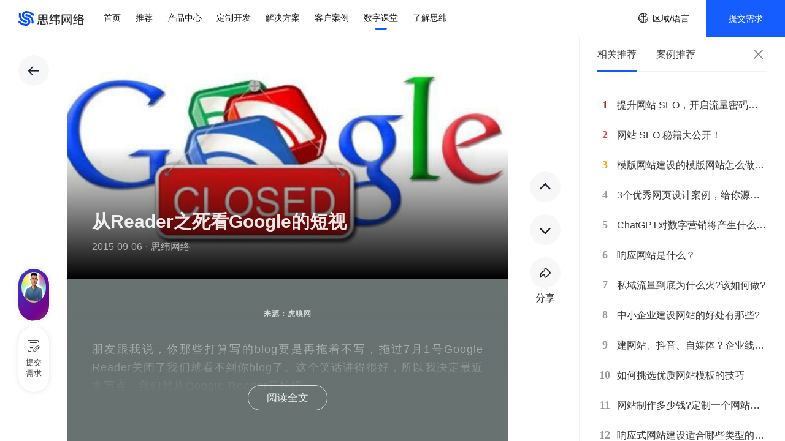

--- FILE ---
content_type: text/html; charset=utf-8
request_url: https://www.swcn.net.cn/index.php/share-d_49.html
body_size: 20155
content:
<!doctype html><html lang="zh-CN"xml:lang="zh-CN"><head><meta http-equiv="X-UA-Compatible"content="IE=Edge"><meta http-equiv="Content-Type"content="text/html; charset=utf-8"><title> 从Reader之死看Google的短视 【思纬网络】</title><meta name="description"content="从Reader之死看Google的短视"><meta name="keywords"content="从Reader之死看Google的短视"><meta name="author"content="广州网站建设,广州网站设计,思纬网络-https://www.swcn.net.cn/"><meta name="Copyright"content="广州网站建设：思纬网络 版权所有"><meta content="width=device-width, initial-scale=1.0, maximum-scale=1.0, user-scalable=0;"name="viewport"/><meta name="robots"content="all"><meta name="baidu-site-verification"content="chxfwIpuXB"><meta name="360-site-verification"content="79096299d9892a6d5c8431874bf09f30"><meta name="sogou_site_verification"content="jWWWoSEAdu"/><meta name="google-site-verification"content="23qh4vLoDdHI-PlfT0FyWvK4YO_g5KO5MP_6i36iO_g"><meta name="shenma-site-verification"content="d9df49675f05b4df4e7c787027ab5655_1564482319"><meta property="qc:admins"content="224722716266654"/><link rel="shortcut icon"href="/favicon.ico"type="image/x-icon"><link rel="icon"href="/favicon.ico"type="image/x-icon"><link rel="stylesheet"href="/Public/Home/css/bootstrap/bootstrap.min.css"><link rel="stylesheet"href="/Public/Home/js/swiper/swiper.min.css"><link rel="stylesheet"href="/Public/Home/css/app.min.css"><link rel="stylesheet"href="/Public/Home/css/style2023.css"><link rel="stylesheet"href="/Public/Home/cssnew/sw_master-v1.0.css"><link rel="stylesheet"href="/Public/Home/cssnew/sw_public.css"><link rel="stylesheet"href="/Public/Home/font/iconfont.css"><link rel="stylesheet"href="/Public/Home/js/swiper-10/swiper.min.css"><link rel="stylesheet"href="/Public/Home/cssnew/sw_components-v1.0.css"><link rel="stylesheet"href="/Public/Home/cssnew/sw_layout.css"><link rel="stylesheet"href="/Public/Home/cssnew/sw_head.css"><link rel="stylesheet"href="/Public/Home/cssnew/sw_subhead.css"><link rel="stylesheet"href="/Public/Home/cssnew/sw_service.css"><link rel="stylesheet"href="/Public/Home/cssnew/sw_new_detail.css"><link rel="stylesheet"href="/Public/Home/cssnew/sw_xigua_reset.css"><link rel="stylesheet"href="/Public/Home/cssnew/sw_product.css"><script> function isMobile() { const flag =/(phone|pad|pod|iPhone|iPod|ios|iPad|Android|Mobile|BlackBerry|IEMobile|MQQBrowser|JUC|Fennec|wOSBrowser|BrowserNG|WebOS|Symbian|Windows Phone)/i.test(navigator.userAgent); return flag; } if(isMobile()){ let link = document.createElement('link'); link.rel = 'stylesheet'; link.type = 'text/css'; link.href = '/Public/Home/cssnew/sw_mb_v1.0.css'; document.getElementsByTagName('head')[0].appendChild(link); }else{ let link = document.createElement('link'); link.rel = 'stylesheet'; link.type = 'text/css'; link.href = '/Public/Home/cssnew/sw_pc_v1.0.css'; document.getElementsByTagName('head')[0].appendChild(link); }</script><!--[if lt IE 9]><script type="text/javascript"src="/Public/Home/js/ie/html5.js"></script><script type="text/javascript"src="/Public/Home/js/ie/respond.min.js"></script><script>document.execCommand("BackgroundImageCache", false, true)</script><![endif]--></head><body><div class="sw-layout sw-layout-scroll"><section class="sw-layout-head"><div class="sw-wrapper"><div class="sw-container-full"><div class="sw-spill"><header class="sw-head sw-sollapse sw-size-15"><div class="sw-head-L"><div class="sw-head-LL"><div class="sw-logo sw-menu-item"><a href="/"title=""class="sw-menu-link"><span class="sw-logo-img"><img src="/Public/Home/img/logo_light_pc.svg"class="sw-dark"alt="思纬网络"><img src="/Public/Home/img/logo_dark_pc.svg"class="sw-white"alt="思纬网络"></span></a></div></div><div class="sw-head-LR"><div class="sw-menu-box"><div class="sw-menu-L"><div class="sw-menu sw-menu-soll sw-menu-main"><div class="sw-menu-line"id="swMenuLine"></div><div class="sw-menu-item active"><a class="sw-menu-link"href="/"><div><span class="sw-icon"><svg class="icon"aria-hidden="true"><use xlink:href="#iconshouye"></use></svg></span><span class="sw-menu-name">首页</span></div></a></div><div class="sw-menu-item"><a class="sw-menu-link"href="/index.php/share-d_224.html"><div><span class="sw-icon"><svg class="icon"aria-hidden="true"><use xlink:href="#iconshouye"></use></svg></span><span class="sw-menu-name">推荐</span></div></a></div><div class="sw-menu-item sw-menu-pro sw-down"><a class="sw-menu-link"href="/index.php/product"title="产品中心"><div><span class="sw-icon"><svg class="icon"aria-hidden="true"><use xlink:href="#iconchanpinfuwu"></use></svg></span><span class="sw-menu-name">产品中心</span><span class="sw-icon sw-end-icon sw-has-arrow-"><svg class="icon"aria-hidden="true"><use xlink:href="#icondown-arrow"></use></svg></span></div></a><div class="sw-btn-submenu"><span class="sw-icon"><svg class="icon"aria-hidden="true"><use xlink:href="#icondown-arrow"></use></svg></span></div><div class="sw-down-box sw-down-auto sw-down-20 sw-down-pro"style="display: block-;"><div class="sw-down-con"><div class="sv-hpro-box"><div class="sv-btn-close sw-f-xcyc"><span class="sw-icon"><i class="iconfont iconguanbi"></i></span></div><div class="sv-item sv-left"><div class="sv-title-out">按用途</div><div class="sv-list"><div class="sv-item-sub"><div class="sv-title"><a href="/index.php/product_125/0_0.html"title="营销展示">营销展示</a></div></div><div class="sv-item-sub"><div class="sv-title"><a href="/index.php/product_126/0_0.html"title="电商交易">电商交易</a></div></div><div class="sv-item-sub"><div class="sv-title"><a href="/index.php/product_127/0_0.html"title="数字管理">数字管理</a></div></div><div class="sv-item-sub"><div class="sv-title"><a href="/index.php/product_128/0_0.html"title="企业产品">企业产品</a></div></div><div class="sv-item-sub"><div class="sv-title"><a href="/index.php/product_129/0_0.html"title="平台产品">平台产品</a></div></div></div></div><div class="sv-item sv-right"><div class="sv-title-out">按行业</div><div class="sw-scroll-inside"><div class="sv-list"><div class="sv-item-sub"><div class="sv-title"><a href="/index.php/product_1/0_0.html"title="五金、设备、工业制品">五金、设备、工业制品</a></div><div class="sv-con sw-f-xlyn sw-f-wrap"><a href="/index.php/product_26/1_0.html"title="五金">五金</a><a href="/index.php/product_27/1_0.html"title="电子电工">电子电工</a><a href="/index.php/product_28/1_0.html"title="机械设备">机械设备</a><a href="/index.php/product_29/1_0.html"title="仪器器材">仪器器材</a><a href="/index.php/product_30/1_0.html"title="安防监控">安防监控</a></div></div><div class="sv-item-sub"><div class="sv-title"><a href="/index.php/product_2/0_0.html"title="广告、文化、设计服务">广告、文化、设计服务</a></div><div class="sv-con sw-f-xlyn sw-f-wrap"><a href="/index.php/product_31/2_0.html"title="广告">广告</a><a href="/index.php/product_32/2_0.html"title="文化传媒">文化传媒</a><a href="/index.php/product_33/2_0.html"title="印刷包装">印刷包装</a><a href="/index.php/product_34/2_0.html"title="展览设计">展览设计</a><a href="/index.php/product_35/2_0.html"title="园林设计">园林设计</a><a href="/index.php/product_36/2_0.html"title="工艺雕塑">工艺雕塑</a></div></div><div class="sv-item-sub"><div class="sv-title"><a href="/index.php/product_3/0_0.html"title="IT、软件、互联网">IT、软件、互联网</a></div><div class="sv-con sw-f-xlyn sw-f-wrap"><a href="/index.php/product_37/3_0.html"title="IT">IT</a><a href="/index.php/product_38/3_0.html"title="软件">软件</a><a href="/index.php/product_39/3_0.html"title="互联网">互联网</a></div></div><div class="sv-item-sub"><div class="sv-title"><a href="/index.php/product_4/0_0.html"title="学校、教育、培训机构">学校、教育、培训机构</a></div><div class="sv-con sw-f-xlyn sw-f-wrap"><a href="/index.php/product_40/4_0.html"title="学校">学校</a><a href="/index.php/product_41/4_0.html"title="考试课程">考试课程</a><a href="/index.php/product_42/4_0.html"title="技能培训">技能培训</a><a href="/index.php/product_43/4_0.html"title="企业培训">企业培训</a><a href="/index.php/product_44/4_0.html"title="幼教早教">幼教早教</a></div></div><div class="sv-item-sub"><div class="sv-title"><a href="/index.php/product_5/0_0.html"title="建筑建材、能源、科技">建筑建材、能源、科技</a></div><div class="sv-con sw-f-xlyn sw-f-wrap"><a href="/index.php/product_45/5_0.html"title="新能源">新能源</a><a href="/index.php/product_46/5_0.html"title="建筑工程">建筑工程</a><a href="/index.php/product_47/5_0.html"title="建材物料">建材物料</a><a href="/index.php/product_48/5_0.html"title="智能科技">智能科技</a><a href="/index.php/product_49/5_0.html"title="太阳能光伏">太阳能光伏</a></div></div><div class="sv-item-sub"><div class="sv-title"><a href="/index.php/product_6/0_0.html"title="医疗、保健、医药仪器">医疗、保健、医药仪器</a></div><div class="sv-con sw-f-xlyn sw-f-wrap"><a href="/index.php/product_50/6_0.html"title="医院">医院</a><a href="/index.php/product_51/6_0.html"title="中医">中医</a><a href="/index.php/product_52/6_0.html"title="医疗器械">医疗器械</a><a href="/index.php/product_53/6_0.html"title="医药保健品">医药保健品</a></div></div><div class="sv-item-sub"><div class="sv-title"><a href="/index.php/product_7/0_0.html"title="化工、原材料、环保">化工、原材料、环保</a></div><div class="sv-con sw-f-xlyn sw-f-wrap"><a href="/index.php/product_54/7_0.html"title="纺织辅料">纺织辅料</a><a href="/index.php/product_55/7_0.html"title="化工涂料">化工涂料</a><a href="/index.php/product_56/7_0.html"title="橡胶塑料">橡胶塑料</a><a href="/index.php/product_57/7_0.html"title="环保回收">环保回收</a><a href="/index.php/product_58/7_0.html"title="甲醛处理">甲醛处理</a></div></div><div class="sv-item-sub"><div class="sv-title"><a href="/index.php/product_8/0_0.html"title="运输、房产、物业管理">运输、房产、物业管理</a></div><div class="sv-con sw-f-xlyn sw-f-wrap"><a href="/index.php/product_59/8_0.html"title="贸易">贸易</a><a href="/index.php/product_60/8_0.html"title="运输">运输</a><a href="/index.php/product_61/8_0.html"title="房地产">房地产</a><a href="/index.php/product_62/8_0.html"title="物业管理">物业管理</a><a href="/index.php/product_63/8_0.html"title="搬家快递">搬家快递</a></div></div><div class="sv-item-sub"><div class="sv-title"><a href="/index.php/product_9/0_0.html"title="工商、法律、知识产权">工商、法律、知识产权</a></div><div class="sv-con sw-f-xlyn sw-f-wrap"><a href="/index.php/product_64/9_0.html"title="工商服务">工商服务</a><a href="/index.php/product_65/9_0.html"title="人力资源">人力资源</a><a href="/index.php/product_66/9_0.html"title="法律服务">法律服务</a><a href="/index.php/product_67/9_0.html"title="知识产权">知识产权</a></div></div><div class="sv-item-sub"><div class="sv-title"><a href="/index.php/product_10/0_0.html"title="政府部门、机构组织">政府部门、机构组织</a></div><div class="sv-con sw-f-xlyn sw-f-wrap"><a href="/index.php/product_68/10_0.html"title="政府机构">政府机构</a><a href="/index.php/product_69/10_0.html"title="组织">组织</a></div></div><div class="sv-item-sub"><div class="sv-title"><a href="/index.php/product_11/0_0.html"title="外贸、企业集团、工作室">外贸、企业集团、工作室</a></div><div class="sv-con sw-f-xlyn sw-f-wrap"><a href="/index.php/product_70/11_0.html"title="外贸">外贸</a><a href="/index.php/product_71/11_0.html"title="集团">集团</a><a href="/index.php/product_72/11_0.html"title="个人">个人</a></div></div><div class="sv-item-sub"><div class="sv-title"><a href="/index.php/product_12/0_0.html"title="服装饰品、鞋帽箱包">服装饰品、鞋帽箱包</a></div><div class="sv-con sw-f-xlyn sw-f-wrap"><a href="/index.php/product_73/12_0.html"title="服装">服装</a><a href="/index.php/product_74/12_0.html"title="鞋帽箱包">鞋帽箱包</a><a href="/index.php/product_75/12_0.html"title="户外用品">户外用品</a><a href="/index.php/product_76/12_0.html"title="珠宝饰品">珠宝饰品</a></div></div><div class="sv-item-sub"><div class="sv-title"><a href="/index.php/product_13/0_0.html"title="数码、家具、家居百货">数码、家具、家居百货</a></div><div class="sv-con sw-f-xlyn sw-f-wrap"><a href="/index.php/product_77/13_0.html"title="电脑">电脑</a><a href="/index.php/product_78/13_0.html"title="电器">电器</a><a href="/index.php/product_79/13_0.html"title="手机数码">手机数码</a><a href="/index.php/product_80/13_0.html"title="家私家具">家私家具</a><a href="/index.php/product_81/13_0.html"title="家居家纺">家居家纺</a><a href="/index.php/product_82/13_0.html"title="日用百货">日用百货</a></div></div><div class="sv-item-sub"><div class="sv-title"><a href="/index.php/product_14/0_0.html"title="休闲、娱乐、生活服务">休闲、娱乐、生活服务</a></div><div class="sv-con sw-f-xlyn sw-f-wrap"><a href="/index.php/product_83/14_0.html"title="美发美甲">美发美甲</a><a href="/index.php/product_84/14_0.html"title="美容护肤">美容护肤</a><a href="/index.php/product_85/14_0.html"title="生活服务">生活服务</a><a href="/index.php/product_86/14_0.html"title="月子会所">月子会所</a><a href="/index.php/product_87/14_0.html"title="维修服务">维修服务</a><a href="/index.php/product_88/14_0.html"title="安保服务">安保服务</a></div></div><div class="sv-item-sub"><div class="sv-title"><a href="/index.php/product_15/0_0.html"title="食品饮料、蔬果、茶酒">食品饮料、蔬果、茶酒</a></div><div class="sv-con sw-f-xlyn sw-f-wrap"><a href="/index.php/product_89/15_0.html"title="蔬果">蔬果</a><a href="/index.php/product_90/15_0.html"title="茶叶">茶叶</a><a href="/index.php/product_91/15_0.html"title="酒类">酒类</a><a href="/index.php/product_92/15_0.html"title="食品饮料">食品饮料</a></div></div><div class="sv-item-sub"><div class="sv-title"><a href="/index.php/product_16/0_0.html"title="餐饮、酒店、旅游服务">餐饮、酒店、旅游服务</a></div><div class="sv-con sw-f-xlyn sw-f-wrap"><a href="/index.php/product_93/16_0.html"title="餐饮">餐饮</a><a href="/index.php/product_94/16_0.html"title="酒店">酒店</a><a href="/index.php/product_95/16_0.html"title="旅游">旅游</a></div></div><div class="sv-item-sub"><div class="sv-title"><a href="/index.php/product_17/0_0.html"title="门窗、卫浴、灯光照明">门窗、卫浴、灯光照明</a></div><div class="sv-con sw-f-xlyn sw-f-wrap"><a href="/index.php/product_96/17_0.html"title="门窗">门窗</a><a href="/index.php/product_97/17_0.html"title="卫浴">卫浴</a><a href="/index.php/product_98/17_0.html"title="灯光照明">灯光照明</a></div></div><div class="sv-item-sub"><div class="sv-title"><a href="/index.php/product_18/0_0.html"title="农业畜牲、种植养殖">农业畜牲、种植养殖</a></div><div class="sv-con sw-f-xlyn sw-f-wrap"><a href="/index.php/product_99/18_0.html"title="宠物">宠物</a><a href="/index.php/product_100/18_0.html"title="育苗种植">育苗种植</a><a href="/index.php/product_101/18_0.html"title="养殖牲畜">养殖牲畜</a><a href="/index.php/product_102/18_0.html"title="农资农科">农资农科</a></div></div><div class="sv-item-sub"><div class="sv-title"><a href="/index.php/product_19/0_0.html"title="汽车、汽配、汽车服务">汽车、汽配、汽车服务</a></div><div class="sv-con sw-f-xlyn sw-f-wrap"><a href="/index.php/product_103/19_0.html"title="汽配">汽配</a><a href="/index.php/product_104/19_0.html"title="汽车官网">汽车官网</a><a href="/index.php/product_105/19_0.html"title="汽车服务">汽车服务</a><a href="/index.php/product_106/19_0.html"title="汽车买卖租赁">汽车买卖租赁</a></div></div><div class="sv-item-sub"><div class="sv-title"><a href="/index.php/product_20/0_0.html"title="金融、投资、理财保险">金融、投资、理财保险</a></div><div class="sv-con sw-f-xlyn sw-f-wrap"><a href="/index.php/product_107/20_0.html"title="大宗交易">大宗交易</a><a href="/index.php/product_108/20_0.html"title="资本投资">资本投资</a><a href="/index.php/product_109/20_0.html"title="股票保险">股票保险</a></div></div><div class="sv-item-sub"><div class="sv-title"><a href="/index.php/product_21/0_0.html"title="装修、装饰、室内设计">装修、装饰、室内设计</a></div><div class="sv-con sw-f-xlyn sw-f-wrap"><a href="/index.php/product_110/21_0.html"title="装修">装修</a><a href="/index.php/product_111/21_0.html"title="装饰装潢">装饰装潢</a><a href="/index.php/product_112/21_0.html"title="室内设计">室内设计</a></div></div><div class="sv-item-sub"><div class="sv-title"><a href="/index.php/product_22/0_0.html"title="体育、健身、运动器材">体育、健身、运动器材</a></div><div class="sv-con sw-f-xlyn sw-f-wrap"><a href="/index.php/product_113/22_0.html"title="健身俱乐部">健身俱乐部</a><a href="/index.php/product_114/22_0.html"title="运动器材设施">运动器材设施</a><a href="/index.php/product_115/22_0.html"title="体育机构协会">体育机构协会</a></div></div><div class="sv-item-sub"><div class="sv-title"><a href="/index.php/product_23/0_0.html"title="礼品、玩具、小商品">礼品、玩具、小商品</a></div><div class="sv-con sw-f-xlyn sw-f-wrap"><a href="/index.php/product_116/23_0.html"title="礼品">礼品</a><a href="/index.php/product_117/23_0.html"title="文具">文具</a><a href="/index.php/product_118/23_0.html"title="玩具乐器">玩具乐器</a></div></div><div class="sv-item-sub"><div class="sv-title"><a href="/index.php/product_24/0_0.html"title="摄影、婚礼、婚庆策划">摄影、婚礼、婚庆策划</a></div><div class="sv-con sw-f-xlyn sw-f-wrap"><a href="/index.php/product_119/24_0.html"title="婚庆">婚庆</a><a href="/index.php/product_120/24_0.html"title="摄影">摄影</a><a href="/index.php/product_121/24_0.html"title="鲜花植物">鲜花植物</a></div></div><div class="sv-item-sub"><div class="sv-title"><a href="/index.php/product_25/0_0.html"title="家政、保洁、月嫂服务">家政、保洁、月嫂服务</a></div><div class="sv-con sw-f-xlyn sw-f-wrap"><a href="/index.php/product_122/25_0.html"title="保洁">保洁</a><a href="/index.php/product_123/25_0.html"title="保姆月嫂">保姆月嫂</a><a href="/index.php/product_124/25_0.html"title="保洁用品">保洁用品</a></div></div></div></div><div class="sv-more"><a href="/index.php/product"title="产品中心">查看全部产品 ></a></div></div></div></div></div></div><div class="sw-menu-item sw-down"><a class="sw-menu-link"href="/index.php/service"title="定制开发"><div><span class="sw-icon"><svg class="icon"aria-hidden="true"><use xlink:href="#iconchanpinfuwu"></use></svg></span><span class="sw-menu-name">定制开发</span><span class="sw-icon sw-end-icon sw-has-arrow-"><svg class="icon"aria-hidden="true"><use xlink:href="#icondown-arrow"></use></svg></span></div></a><div class="sw-btn-submenu"><span class="sw-icon"><svg class="icon"aria-hidden="true"><use xlink:href="#icondown-arrow"></use></svg></span></div><div class="sw-down-box sw-down-auto sw-down-20"><div class="sw-down-con"><ul class="sw-down-menu"><li><a href="/index.php/service-c_11.html"title="网站建设"><div><span class="sw-icon"><svg class="icon"aria-hidden="true"><use xlink:href="#iconquanwangzhanjiansheB"></use></svg></span><span class="sw-down-name">网站建设</span></div></a></li><li><a href="/index.php/service-c_12.html"title="小程序开发"><div><span class="sw-icon"><svg class="icon"aria-hidden="true"><use xlink:href="#iconxiaochengxuB"></use></svg></span><span class="sw-down-name">小程序开发</span></div></a></li><li></li><li><a href="/index.php/service-c_14.html"title="系统定制开发"><div><span class="sw-icon"><svg class="icon"aria-hidden="true"><use xlink:href="#iconkefuruanjianB"></use></svg></span><span class="sw-down-name">系统定制开发</span></div></a></li><a href="/index.php/service-c_23.html"title="SEO网站优化"><div><span class="sw-icon"><svg class="icon"aria-hidden="true"><use xlink:href="#iconseoB"></use></svg></span><span class="sw-down-name">SEO网站优化</span></div></a><a href="/index.php/service-c_24.html"title="SEM搜索推广托管"><div><span class="sw-icon"><svg class="icon"aria-hidden="true"><use xlink:href="#iconsemB"></use></svg></span><span class="sw-down-name">SEM搜索推广托管</span></div></a></ul></div></div></div><div class="sw-menu-item"><a class="sw-menu-link"href="/index.php/Solution"title="解决方案"><div><span class="sw-icon"><svg class="icon"aria-hidden="true"><use xlink:href="#iconjiejuefangan"></use></svg></span><span class="sw-menu-name">解决方案</span></div></a></div><div class="sw-menu-item"><a class="sw-menu-link"href="/index.php/customer"title="客户案例"><div><span class="sw-icon"><svg class="icon"aria-hidden="true"><use xlink:href="#iconjiejuefangan"></use></svg></span><span class="sw-menu-name">客户案例</span></div></a></div><div class="sw-menu-item"><a class="sw-menu-link"href="/index.php/share"title="数字课堂"><div><span class="sw-icon"><svg class="icon"aria-hidden="true"><use xlink:href="#iconxinwenzixun"></use></svg></span><span class="sw-menu-name">数字课堂</span></div></a></div><div class="sw-menu-item sw-down"><a class="sw-menu-link"href="/index.php/about_5.html"title="了解思纬"><div><span class="sw-icon"><svg class="icon"aria-hidden="true"><use xlink:href="#icongongsijianjie"></use></svg></span><span class="sw-menu-name">了解思纬</span><span class="sw-icon sw-end-icon sw-has-arrow-"><svg class="icon"aria-hidden="true"><use xlink:href="#icondown-arrow"></use></svg></span></div></a><div class="sw-btn-submenu"><span class="sw-icon"><svg class="icon"aria-hidden="true"><use xlink:href="#icondown-arrow"></use></svg></span></div><div class="sw-down-box"><div class="sw-down-con"><ul class="sw-down-menu"><li><a href="/index.php/about_5.html"title="公司简介"><div><span class="sw-icon"><svg class="icon"aria-hidden="true"><use xlink:href="#icongongsijianjieB"></use></svg></span><span class="sw-down-name">公司简介</span></div></a></li><li><a href="/index.php/news"title="公司动态"><div><span class="sw-icon"><svg class="icon"aria-hidden="true"><use xlink:href="#iconxinwenB"></use></svg></span><span class="sw-down-name">公司动态</span></div></a></li><li><a href="/index.php/about_8.html"title="联系我们"><div><span class="sw-icon"><svg class="icon"aria-hidden="true"><use xlink:href="#iconlianxiB"></use></svg></span><span class="sw-down-name">联系我们</span></div></a></li></ul></div></div></div></div></div></div></div></div><div class="sw-head-R"><div class="sw-menu sw-menu-user"><div class="sw-menu-item sw-down sw-search-box"hidden><div class="sw-search"><input placeholder="搜索"><button type="button"class="sw-menu-link"href="javascript:;"><div><span class="sw-icon"><svg class="icon"aria-hidden="true"><use xlink:href="#icongoutongxuqiu"></use></svg></span><span class="sw-menu-name">搜索</span></div></button></div></div><div class="sw-menu-item sw-down"><a class="sw-menu-link"href="javascript:;"><div><span class="sw-icon"><i class="iconfont iconwaimao"></i></span>&nbsp;<span class="sw-menu-name">区域/语言</span></div></a><div class="sw-down-box sw-down-R sw-language"style="width: 200px"><div class="sw-down-con"><ul class="sw-language-menu"><li><a class="active"href="https://www.swcn.net.cn/"title="思纬网络-简体中文"><div class="sw-f-xlyc"><span class="sw-flex-1">简体中文</span><i class="iconfont icongou"></i></div></a></li><li><a href="https://www.swcn.net/"target="_blank"title="思纬网络-英文"><div class="sw-f-xlyc"><span class="sw-flex-1">English</span><i class="iconfont icongou"></i></div></a></li><li><a href="https://www.6ms.cn/"target="_blank"title="思纬网络-繁体中文"><div class="sw-f-xlyc"><span class="sw-flex-1">繁體中文</span><i class="iconfont icongou"></i></div></a></li><li><a href="http://www.yijianzhan.cn/"target="_blank"title="思纬网络-云建站"><div class="sw-f-xlyc"><span class="sw-flex-1">云建站</span><i class="iconfont icongou"></i></div></a></li><li><a href="https://www.hefude.com/"target="_blank"title="思纬网络-品牌策划"><div class="sw-f-xlyc"><span class="sw-flex-1">品牌策划</span><i class="iconfont icongou"></i></div></a></li></ul></div></div></div><div class="sw-apply-btn"><a href="javascript:;"onclick="clickService2()"title="提交需求"class="sw-f-xcyc">提交需求</a></div><div class="sw-menu-item"><a class="sw-menu-link sw-btn-menu"href="#"><div><span class="sw-icon"><i class="iconfont icondaohang"></i></span><span class="sw-icon"><i class="iconfont iconguanbi"></i></span><span class="sw-menu-name">菜单</span></div></a></div></div></div></header></div></div></div></section><div class="sw-layout-body"><article class="main-box share-wrapper sw-head-type"sw-head-type="line"><div class="sw-lay-newdet sw-type-page sw-type-img"><div class="sw-lay-LR"><div class="sw-lay-L"><a href="/index.php/share"class="sw-f-xcyc sw-btn-public sw-btn-back"><div class="sw-btn-media"><span class="sw-icon"><i class="iconfont iconback"></i></span></div></a><a href="javascript:;"class="sw-f-xcyc sw-btn-public sw-btn-close"><div class="sw-btn-media"><span class="sw-icon"><i class="iconfont iconguanbi1"></i></span></div></a><div class="sw-scroll-body sw-scroll-inside sw-art-scroll"><div class="sw-article-box"><div class="sw-article-rel"><div class="sw-bgimg sw-art-img"style="background-image: url(/Public/Upload/fcarticle/55ec05d35c729.jpg)"><div class="sw-art-title sw-page-ptitle"><h3 class="sw-title">从Reader之死看Google的短视</h3><div class="sw-des">2015-09-06<span>·</span>思纬网络</div></div></div><div class="sw-art-title"><h3 class="sw-title">从Reader之死看Google的短视</h3><div class="sw-des">2015-09-06<span>·</span>思纬网络</div><div id="swImg"style="display: none;">/Public/Upload/fcarticle/55ec05d35c729.jpg</div></div><div class="sw-edit-outbox"><div class="sw-edit-box"><div style="text-align:center;"><span style="font-size:12px;line-height:1.5;"><strong>来源：虎嗅网</strong></span></div><br />朋友跟我说，你那些打算写的blog要是再拖着不写，拖过7月1号Google Reader关闭了我们就看不到你blog了。这个笑话讲得很好，所以我决定最近多写点，我们就从Google Reader开始吧。<br />社会化对搜索的更新与冲击<br />Google Reader的前产品经理在Quora回答了关于Reader关闭的问题 &nbsp;，导致Google Reader被关闭的主要原因是Google Plus。这并不是一个出乎意料的答案，从Google把Reader的分享功能强制转到Google Plus之后，很多人都知道，这一天早晚会来。<br />Google Plus是一个让我非常不喜欢的产品，但讨论这个产品，必须要从搜索和社会化的关系说起。几年前，SNS尚未覆盖到足够多的人口，那时候搜索引擎是获取信息的重要方式。这个很好理解，人们碰到一个问题，会去Google搜索答案。比如现在这件事，如果几年之前，人们会去Google搜索“为什么Google Reader被关闭了”。但现在，SNS已经覆盖了足够多的人口，事情发生了变化，现在你应该不会再去搜索这个问题了，而是会去你常用的SNS上，把这条问题贴出去，然后你就会收到很多答案，有一句话的回答，比如“因为Google Plus”，“因为RSS不重要了”，也会有人给你一些链接，这些链接带着你访问到更长的文章，比如Google blog的官方声明，或者是我这样的blog。<br />于是，人们发现了，越来越多的东西，在SNS上向好友提问，会比直接去搜索更好，得到的答案质量也更高。这是为什么？原因很简单，因为SNS的关系确定了关注范围，你和你的好友往往关注在相似的领域，这样等于他们帮助你扩大了视野，过去你需要读遍所有的相关信息，现在不需要了，你没有读过的信息很可能藏在你的好友脑子中，你只需要问就可以了，好友往往能帮你获得更准确的答案。<br />Google伴随我们走过了互联网信息匮乏的年代，进入了这个信息过度繁荣的年代。现在信息不是太少，而是过多。从过多的信息中找到所需的变得比以往更加困难。在几年前，利用PageRank就可以获得最有价值信息，但今天这招已经不那么灵了，一方面实时性信息更加重要，另外一方面因为需求的多样性（或者称之为长尾），任何一个搜索结果，对于某一个特定的人，都应该有完全不同的排序。而SNS的模式天生就可以解决这些问题。<br />传统的搜索不会完全消失，但基于SNS的搜索或者叫做知识共享，必然会夺走传统搜索的市场份额。对于Google，这意味着一些本来能赚到的钱会被Facebook和Twitter这样的SNS赚走，甚至这意味着搜索引擎这个商业模式增长期的结束。 从另外一个角度考虑，社会关系可以提供更精准的数据，从而大大提高广告匹配程度，进而提高命中率，带来更多的收入。可见搜索引擎和社会化早已密不可分。<br />Google对社会化的尝试很早就开始了，按照时间顺序来回溯，我们可以看到整个过程。<br /></div><div class="sw-more sw-size-18 sw-f-xcyb"><div class="sw-btn sw-btn-outline sw-btn-rounded">阅读全文</div></div></div></div></div><div class="sw-art-mark"onclick="ClickRecBtn()"></div></div><div class="sw-lay-fix sw-lay-fixT"><div class="sw-btn-media sw-btn-openrec"onclick="ClickRecBtn()"><span class="sw-icon"><i class="iconfont iconleft"></i></span><span class="sw-title">推荐</span></div></div><div class="sw-lay-fix sw-lay-fixM sw-show-"><div class="sw-btn-group"><div class="sw-icon-col"><a class="sw-btn-media sw-btn-prev"href="/index.php/share-d_50.html"title="谷歌关闭RSS阅读器引发大量网民抗议"><span class="sw-icon"><i class="iconfont iconprev"></i></span></a></div><div class="sw-icon-col"><a class="sw-btn-media sw-btn-next"href="/index.php/share-d_48.html"title="腾讯主要创始人陈一丹卸任：五虎将又少一人"><span class="sw-icon"><i class="iconfont iconnext"></i></span></a></div><div class="sw-icon-col sw-btn-share"onclick="clickShare()"><div class="sw-btn-media"><span class="sw-icon"><i class="iconfont iconshare"></i></span></div><span class="icon-name">分享</span></div></div></div><div class="sw-lay-fix sw-lay-fixB"><div class="sw-art-backtop"><div class="sw-btn-media"><span class="sw-icon"><i class="iconfont iconbacktop"></i></span></div></div></div><div class="sw-share-detail sw-show-"><div class="sw-share"><div class="sw-share-list sw-size-15"><a href="javascript:;"title="复制链接"id="copyLink"><div class="sw-f-xlyc"><div class="sw-icon sw-size-14"><i class="iconfont iconlink"></i></div><div class="sw-des">复制链接</div></div></a><a href="javascript:;"title="分享到新浪微博"id="weixin"class="sw-weixin"><div class="sw-f-xlyc"><div class="sw-icon sw-size-14"style="background-color: #3BBF7D;"><i class="iconfont iconweixinB"></i></div><div class="sw-des">微信</div></div><div class="sw-img-box"><div class="sw-f-xcyc sw-f-col"><div class="sw-img"id="qrcode"></div><div>微信扫码分享</div></div></div></a><a href="javascript:;"title="分享到新浪微博"id="weibo"><div class="sw-f-xlyc"><div class="sw-icon sw-size-14"style="background-color: #F79400;"><i class="iconfont iconxinlang"></i></div><div class="sw-des">新浪微博</div></div></a><a href="javascript:;"title="分享到QQ空间"id="qzone"><div class="sw-f-xlyc"><div class="sw-icon sw-size-14"style="background-color: #FEC601;"><i class="iconfont iconQQkj"></i></div><div class="sw-des">QQ空间</div></div></a></div></div></div><div class="sw-tips"id="tips"></div></div><div class="sw-lay-R"><div class="sw-recom"><div class="sw-flex-TB"><div class="sw-flex-T sw-f-xbyc sw-rec-head"><div class="sw-flex-1 sw-f-xlyc sw-menu-tab"><div class="sw-tab-item active"onclick="tabRecom(this)">相关推荐</div><div class="sw-tab-item"onclick="tabRecom(this)">案例推荐</div></div><div class="sw-f-xcyc sw-shrink-0 sw-btn-close-tab"onclick="ClickRecBtn()"><span class="sw-icon"><i class="iconfont iconguanbi1"></i></span></div></div><div class="sw-flex-M sw-rec-body"><div class="sw-tab-pane sw-h-100 active"><div class="sw-scroll-body sw-scroll-inside"><div class="sw-tab-list list-aside-new"><a class="list-item"href="/index.php/share-d_229.html"title="提升网站 SEO，开启流量密码之门！"><div class="sw-f-xlyt"><div class="sw-mark">1</div><div class="sw-title sw-text-over sw-text-over">提升网站 SEO，开启流量密码之门！</div></div></a><a class="list-item"href="/index.php/share-d_228.html"title="网站 SEO 秘籍大公开！"><div class="sw-f-xlyt"><div class="sw-mark">2</div><div class="sw-title sw-text-over sw-text-over">网站 SEO 秘籍大公开！</div></div></a><a class="list-item"href="/index.php/share-d_226.html"title="模版网站建设的模版网站怎么做seo?"><div class="sw-f-xlyt"><div class="sw-mark">3</div><div class="sw-title sw-text-over sw-text-over">模版网站建设的模版网站怎么做seo?</div></div></a><a class="list-item"href="/index.php/share-d_225.html"title="3个优秀网页设计案例，给你源源不断的设计灵感！"><div class="sw-f-xlyt"><div class="sw-mark">4</div><div class="sw-title sw-text-over sw-text-over">3个优秀网页设计案例，给你源源不断的设计灵感！</div></div></a><a class="list-item"href="/index.php/share-d_224.html"title="ChatGPT对数字营销将产生什么影响？"><div class="sw-f-xlyt"><div class="sw-mark">5</div><div class="sw-title sw-text-over sw-text-over">ChatGPT对数字营销将产生什么影响？</div></div></a><a class="list-item"href="/index.php/share-d_223.html"title="响应网站是什么？"><div class="sw-f-xlyt"><div class="sw-mark">6</div><div class="sw-title sw-text-over sw-text-over">响应网站是什么？</div></div></a><a class="list-item"href="/index.php/share-d_222.html"title="私域流量到底为什么火?该如何做?"><div class="sw-f-xlyt"><div class="sw-mark">7</div><div class="sw-title sw-text-over sw-text-over">私域流量到底为什么火?该如何做?</div></div></a><a class="list-item"href="/index.php/share-d_221.html"title="中小企业建设网站的好处有那些?"><div class="sw-f-xlyt"><div class="sw-mark">8</div><div class="sw-title sw-text-over sw-text-over">中小企业建设网站的好处有那些?</div></div></a><a class="list-item"href="/index.php/share-d_220.html"title="建网站、抖音、自媒体？企业线上化将如何破局？"><div class="sw-f-xlyt"><div class="sw-mark">9</div><div class="sw-title sw-text-over sw-text-over">建网站、抖音、自媒体？企业线上化将如何破局？</div></div></a><a class="list-item"href="/index.php/share-d_219.html"title="如何挑选优质网站模板的技巧"><div class="sw-f-xlyt"><div class="sw-mark">10</div><div class="sw-title sw-text-over sw-text-over">如何挑选优质网站模板的技巧</div></div></a><a class="list-item"href="/index.php/share-d_218.html"title="网站制作多少钱?定制一个网站需要多少钱?"><div class="sw-f-xlyt"><div class="sw-mark">11</div><div class="sw-title sw-text-over sw-text-over">网站制作多少钱?定制一个网站需要多少钱?</div></div></a><a class="list-item"href="/index.php/share-d_217.html"title="响应式网站建设适合哪些类型的网站【思纬网络】"><div class="sw-f-xlyt"><div class="sw-mark">12</div><div class="sw-title sw-text-over sw-text-over">响应式网站建设适合哪些类型的网站【思纬网络】</div></div></a><a class="list-item"href="/index.php/share-d_216.html"title="关于SEO网站优化的避坑指南"><div class="sw-f-xlyt"><div class="sw-mark">13</div><div class="sw-title sw-text-over sw-text-over">关于SEO网站优化的避坑指南</div></div></a><a class="list-item"href="/index.php/share-d_215.html"title="响应式网站建设需要注意哪些问题？"><div class="sw-f-xlyt"><div class="sw-mark">14</div><div class="sw-title sw-text-over sw-text-over">响应式网站建设需要注意哪些问题？</div></div></a><a class="list-item"href="/index.php/share-d_214.html"title="小程序开发-微信小程序的优势和价值是什么"><div class="sw-f-xlyt"><div class="sw-mark">15</div><div class="sw-title sw-text-over sw-text-over">小程序开发-微信小程序的优势和价值是什么</div></div></a><a class="list-item"href="/index.php/share-d_213.html"title="天河的这几种网站设计，走心了"><div class="sw-f-xlyt"><div class="sw-mark">16</div><div class="sw-title sw-text-over sw-text-over">天河的这几种网站设计，走心了</div></div></a><a class="list-item"href="/index.php/share-d_212.html"title="网站运营需要注意的几个点，掌握SEO运营"><div class="sw-f-xlyt"><div class="sw-mark">17</div><div class="sw-title sw-text-over sw-text-over">网站运营需要注意的几个点，掌握SEO运营</div></div></a><a class="list-item"href="/index.php/share-d_211.html"title="网站设计如何快速提升首页质量"><div class="sw-f-xlyt"><div class="sw-mark">18</div><div class="sw-title sw-text-over sw-text-over">网站设计如何快速提升首页质量</div></div></a><a class="list-item"href="/index.php/share-d_210.html"title="企业网站建设后需要进行哪些维护？"><div class="sw-f-xlyt"><div class="sw-mark">19</div><div class="sw-title sw-text-over sw-text-over">企业网站建设后需要进行哪些维护？</div></div></a><a class="list-item"href="/index.php/share-d_209.html"title="网站建设如何突出核心才是首要问题！"><div class="sw-f-xlyt"><div class="sw-mark">20</div><div class="sw-title sw-text-over sw-text-over">网站建设如何突出核心才是首要问题！</div></div></a><a class="list-item"href="/index.php/share-d_208.html"title="建设网站时都有哪些流程，如何提高质量？"><div class="sw-f-xlyt"><div class="sw-mark">21</div><div class="sw-title sw-text-over sw-text-over">建设网站时都有哪些流程，如何提高质量？</div></div></a><a class="list-item"href="/index.php/share-d_207.html"title="热搜！得物紧急回应，调用权限删除视频是误报？"><div class="sw-f-xlyt"><div class="sw-mark">22</div><div class="sw-title sw-text-over sw-text-over">热搜！得物紧急回应，调用权限删除视频是误报？</div></div></a><a class="list-item"href="/index.php/share-d_206.html"title="网站建设中，企业要如何做好SEO的优化"><div class="sw-f-xlyt"><div class="sw-mark">23</div><div class="sw-title sw-text-over sw-text-over">网站建设中，企业要如何做好SEO的优化</div></div></a><a class="list-item"href="/index.php/share-d_205.html"title="关于网站建设如何做到迎合用户浏览习惯，你知道吗？"><div class="sw-f-xlyt"><div class="sw-mark">24</div><div class="sw-title sw-text-over sw-text-over">关于网站建设如何做到迎合用户浏览习惯，你知道吗？</div></div></a></div></div></div><div class="sw-tab-pane sw-h-100"><div class="sw-scroll-body sw-scroll-inside"><div class="sw-tab-list list-aside-case"><a class="list-item sw-hover-item"href="/index.php/case-d_30.html"title="大亚科技集团"><div class="sw-f-xlyt"><div class="sw-bgimg-box sw-shrink-0"><div class="sw-bgimg"style="background-image: url(/Public/Upload/casearticle/632851f7952fe.jpg)"></div></div><div class="sw-flex-1"><div class="sw-title sw-text-over">大亚科技集团</div><div class="sw-des sw-text-over">网站建设、网页设计</div></div></div></a><a class="list-item sw-hover-item"href="/index.php/case-d_31.html"title="鸿翔建设集团"><div class="sw-f-xlyt"><div class="sw-bgimg-box sw-shrink-0"><div class="sw-bgimg"style="background-image: url(/Public/Upload/casearticle/632853deacad9.jpg)"></div></div><div class="sw-flex-1"><div class="sw-title sw-text-over">鸿翔建设集团</div><div class="sw-des sw-text-over">网站建设、系统开发</div></div></div></a><a class="list-item sw-hover-item"href="/index.php/case-d_32.html"title="凯丰投资"><div class="sw-f-xlyt"><div class="sw-bgimg-box sw-shrink-0"><div class="sw-bgimg"style="background-image: url(/Public/Upload/casearticle/6333f20716ea4.jpg)"></div></div><div class="sw-flex-1"><div class="sw-title sw-text-over">凯丰投资</div><div class="sw-des sw-text-over">网站开发、网页设计</div></div></div></a><a class="list-item sw-hover-item"href="/index.php/case-d_33.html"title="天阳地产"><div class="sw-f-xlyt"><div class="sw-bgimg-box sw-shrink-0"><div class="sw-bgimg"style="background-image: url(/Public/Upload/casearticle/632915745d759.jpg)"></div></div><div class="sw-flex-1"><div class="sw-title sw-text-over">天阳地产</div><div class="sw-des sw-text-over">网站设计，系统开发，手机网站设计</div></div></div></a><a class="list-item sw-hover-item"href="/index.php/case-d_34.html"title="松赞度假"><div class="sw-f-xlyt"><div class="sw-bgimg-box sw-shrink-0"><div class="sw-bgimg"style="background-image: url(/Public/Upload/casearticle/6333f21f551a8.jpg)"></div></div><div class="sw-flex-1"><div class="sw-title sw-text-over">松赞度假</div><div class="sw-des sw-text-over">网站建设、网页设计</div></div></div></a><a class="list-item sw-hover-item"href="/index.php/case-d_35.html"title="群豪男装"><div class="sw-f-xlyt"><div class="sw-bgimg-box sw-shrink-0"><div class="sw-bgimg"style="background-image: url(/Public/Upload/casearticle/6333f2310ad5c.jpg)"></div></div><div class="sw-flex-1"><div class="sw-title sw-text-over">群豪男装</div><div class="sw-des sw-text-over">网站建设、电脑+手机同步建站</div></div></div></a><a class="list-item sw-hover-item"href="/index.php/case-d_36.html"title="能效通"><div class="sw-f-xlyt"><div class="sw-bgimg-box sw-shrink-0"><div class="sw-bgimg"style="background-image: url(/Public/Upload/casearticle/6333b5448dec7.jpg)"></div></div><div class="sw-flex-1"><div class="sw-title sw-text-over">能效通</div><div class="sw-des sw-text-over">响应式网站建设、网页设计、中英文网站建设</div></div></div></a><a class="list-item sw-hover-item"href="/index.php/case-d_37.html"title="博泽资本"><div class="sw-f-xlyt"><div class="sw-bgimg-box sw-shrink-0"><div class="sw-bgimg"style="background-image: url(/Public/Upload/casearticle/6333b52f707e9.jpg)"></div></div><div class="sw-flex-1"><div class="sw-title sw-text-over">博泽资本</div><div class="sw-des sw-text-over">全响应网页设计</div></div></div></a><a class="list-item sw-hover-item"href="/index.php/case-d_38.html"title="高新区融资租赁"><div class="sw-f-xlyt"><div class="sw-bgimg-box sw-shrink-0"><div class="sw-bgimg"style="background-image: url(/Public/Upload/casearticle/6329308de1d8d.jpg)"></div></div><div class="sw-flex-1"><div class="sw-title sw-text-over">高新区融资租赁</div><div class="sw-des sw-text-over">网站建设、网页设计</div></div></div></a><a class="list-item sw-hover-item"href="/index.php/case-d_39.html"title="菱朗电子科技"><div class="sw-f-xlyt"><div class="sw-bgimg-box sw-shrink-0"><div class="sw-bgimg"style="background-image: url(/Public/Upload/casearticle/6333f34d9c088.jpg)"></div></div><div class="sw-flex-1"><div class="sw-title sw-text-over">菱朗电子科技</div><div class="sw-des sw-text-over">网站建设、网页设计、</div></div></div></a></div></div></div></div></div></div></div></div></div></article><footer class="ft ft-black d-none d-lg-block"id="ft"><div class="bg-gray-dk py-ft ft-menu2"><div class="container"><div class="sw-f-xlyc ft-logo"><div class="sw-img"><img src="/Public/Home/img/120-wt.png"class="sw-logo-pc"alt="思纬网络"></div><span class="sw-size-16">思纬网络，让拓客更简单！</span></div></div><div class="d-none d-lg-block"><div class="container d-flex justify-content-between"><div class="business about d-flex justify-content-between"><dl><dt>全网建设</dt><dd><a href="/index.php/service-c_11.html"title="网站建设">网站建设</a></dd><dd><a href="/index.php/service-c_12.html"title="小程序开发">小程序开发</a></dd><dd><a href="/index.php/service-c_13.html"title="媒体应用开发">媒体应用开发</a></dd><dd><a href="/index.php/service-c_14.html"title="系统定制开发">系统定制开发</a></dd><div><br></div></dl><dl><dt>应用解决方案</dt><dd><a href="/index.php/solution-c_1.html"title="营销型网站建设方案">营销型网站建设方案</a></dd><dd><a href="/index.php/solution-c_2.html"title="品牌型网站建设方案">品牌型网站建设方案</a></dd><dd><a href="/index.php/solution-c_3.html"title="集团型网站建设方案">集团型网站建设方案</a></dd><dd><a href="/index.php/solution-c_4.html"title="外贸型网站建设方案">外贸型网站建设方案</a></dd><dd><a href="/index.php/solution-c_5.html"title="购物型网站建设方案">购物型网站建设方案</a></dd><dd><a href="/index.php/solution-c_6.html"title="专题型网站建设方案">专题型网站建设方案</a></dd></dl><dl><dt>行业解决方案</dt><dd><a href="/index.php/solution-c_21.html"title="私募金融网站建设方案">私募金融网站建设方案</a></dd><dd><a href="/index.php/solution-c_23.html"title="机械制造网站建设方案">机械制造网站建设方案</a></dd><dd><a href="/index.php/solution-c_24.html"title="电子政务网站建设方案">电子政务网站建设方案</a></dd><dd><a href="/index.php/solution-c_25.html"title="酒店宾馆网站建设方案">酒店宾馆网站建设方案</a></dd><dd><a href="/index.php/solution-c_26.html"title="旅游中介网站建设方案">旅游中介网站建设方案</a></dd><dd><a href="/index.php/solution-c_28.html"title="电子科技网站建设方案">电子科技网站建设方案</a></dd><dd><a href="/index.php/solution-c_29.html"title="教育学校网站建设方案">教育学校网站建设方案</a></dd><dd><a href="/index.php/solution-c_30.html"title="教育培训网站建设方案">教育培训网站建设方案</a></dd><dd><a href="/index.php/solution-c_31.html"title="地产集团网站建设方案">地产集团网站建设方案</a></dd></dl><dl><dt>关于思纬</dt><dd><a href="/index.php/about_5.html"title="公司简介">公司简介</a></dd><dd><a href="/index.php/news"title="公司动态">公司动态</a></dd><dd><a href="/index.php/about_8.html"title="联系我们">联系我们</a></dd></dl><dl><dt class="ft-about">关注我们</dt><dd class="dd-img"><div class="sw-f-xlyc"><div class="sw-icon"><i class="iconfont iconweixinB"></i></div><div class="sw-name">思纬网络微信</div></div><div class="sw-f-xcyc img-box"><div class="sw-f-xcyc"><img src="/Public/Home/img/ft-ewm/01.jpg"alt="思纬网络微信"></div></div></dd><dd class="dd-img"><div class="sw-f-xlyc"><div class="sw-icon"><i class="iconfont iconxiaochengxuB"></i></div><div class="sw-name">思纬网络小程序</div></div><div class="sw-f-xcyc img-box"><div class="sw-f-xcyc"><img src="/Public/Home/img/xcx.jpg"alt="思纬网络小程序"></div></div></dd></dl><div class="sbefore d-flex"><div><svg class="icon"aria-hidden="true"><use xlink:href="#iconphone"></use></svg></div><div><div class="phone">售前咨询热线<div>400-829-2339</div></div><a href="javascript:;"onclick="clickService2()"class="online">在线咨询</a></div></div></div></div></div><div class="ft-info-box"><div class="container"><div class="ft-info"><div class="text-center text-lg-left ft-linfo"><div class="d-inline ftnews-box pr-4"><a class="d-inline-block"href="javascript:;">网站策划</a><div class="position-absolute text-left bg-white list-ftnews"><ul class="scroll sw-scroll-body"><li><a href="/index.php/share-d_220.html"title="建网站、抖音、自媒体？企业线上化将如何破局？"class="text-truncate d-block">建网站、抖音、自媒体？企业线上化将如何破局？</a></li><li><a href="/index.php/share-d_219.html"title="如何挑选优质网站模板的技巧"class="text-truncate d-block">如何挑选优质网站模板的技巧</a></li><li><a href="/index.php/share-d_216.html"title="关于SEO网站优化的避坑指南"class="text-truncate d-block">关于SEO网站优化的避坑指南</a></li><li><a href="/index.php/share-d_204.html"title="企业建设官网的意义"class="text-truncate d-block">企业建设官网的意义</a></li><li><a href="/index.php/share-d_201.html"title="手机端/微信端网站建设如何更吸引浏览者？"class="text-truncate d-block">手机端/微信端网站建设如何更吸引浏览者？</a></li><li><a href="/index.php/share-d_192.html"title="一般企业网站制作有哪些技巧？"class="text-truncate d-block">一般企业网站制作有哪些技巧？</a></li><li><a href="/index.php/share-d_188.html"title="【网站建设】网站的早期策划关键涉及点有哪些？"class="text-truncate d-block">【网站建设】网站的早期策划关键涉及点有哪些？</a></li><li><a href="/index.php/share-d_182.html"title="企业网站建设的方法途径有哪些"class="text-truncate d-block">企业网站建设的方法途径有哪些</a></li><li><a href="/index.php/share-d_178.html"title="【网站建设】满满干货必看"class="text-truncate d-block">【网站建设】满满干货必看</a></li><li><a href="/index.php/share-d_167.html"title="建设网站的流程是什么样的？"class="text-truncate d-block">建设网站的流程是什么样的？</a></li><li><a href="/index.php/share-d_161.html"title="广州网站建设网页设计过程中需要注意什么？"class="text-truncate d-block">广州网站建设网页设计过程中需要注意什么？</a></li><li><a href="/index.php/share-d_155.html"title="怎样做网站才能体现出企业的文化，要怎么设置呢?"class="text-truncate d-block">怎样做网站才能体现出企业的文化，要怎么设置呢?</a></li><li><a href="/index.php/share-d_152.html"title="企业注册网站域名的时候，有什么要注意的呢?"class="text-truncate d-block">企业注册网站域名的时候，有什么要注意的呢?</a></li><li><a href="/index.php/share-d_129.html"title="好的用户体验的网站怎么策划？"class="text-truncate d-block">好的用户体验的网站怎么策划？</a></li><li><a href="/index.php/share-d_128.html"title="企业网站是设计重要还是策划重要"class="text-truncate d-block">企业网站是设计重要还是策划重要</a></li><li><a href="/index.php/share-d_123.html"title="网站策划该怎么做？"class="text-truncate d-block">网站策划该怎么做？</a></li><li><a href="/index.php/share-d_122.html"title="建站,SEO,手机网站建设--怎样才是好的？"class="text-truncate d-block">建站,SEO,手机网站建设--怎样才是好的？</a></li><li><a href="/index.php/share-d_119.html"title="手机网站设计开发需要解决的四大迷惑"class="text-truncate d-block">手机网站设计开发需要解决的四大迷惑</a></li><li><a href="/index.php/share-d_118.html"title="网页设计之色彩搭配准则"class="text-truncate d-block">网页设计之色彩搭配准则</a></li><li><a href="/index.php/share-d_117.html"title="网站建设需要什么步骤"class="text-truncate d-block">网站建设需要什么步骤</a></li><li><a href="/index.php/share-d_115.html"title="企业为什么要建网站 有什么好处"class="text-truncate d-block"> 企业为什么要建网站 有什么好处 </a></li><li><a href="/index.php/share-d_113.html"title="网站建设对企业品牌的影响"class="text-truncate d-block">网站建设对企业品牌的影响</a></li><li><a href="/index.php/share-d_112.html"title="企业网站建设利于提升企业形象"class="text-truncate d-block">企业网站建设利于提升企业形象</a></li><li><a href="/index.php/share-d_108.html"title="网站建设前必看3大问题"class="text-truncate d-block">网站建设前必看3大问题</a></li><li><a href="/index.php/share-d_101.html"title="网站首页如何设计？"class="text-truncate d-block">网站首页如何设计？</a></li><li><a href="/index.php/share-d_98.html"title="思纬提供高品质的网页设计"class="text-truncate d-block">思纬提供高品质的网页设计</a></li><li><a href="/index.php/share-d_97.html"title="中国网站设计实务"class="text-truncate d-block">中国网站设计实务</a></li><li><a href="/index.php/share-d_96.html"title="网站在设计上要讲究其艺术性."class="text-truncate d-block">网站在设计上要讲究其艺术性.</a></li><li><a href="/index.php/share-d_94.html"title="怎样通过设计帮助用户制定决策"class="text-truncate d-block">怎样通过设计帮助用户制定决策</a></li><li><a href="/index.php/share-d_89.html"title="建设网站对企业有哪些好处？"class="text-truncate d-block">建设网站对企业有哪些好处？</a></li><li><a href="/index.php/share-d_70.html"title="企业为什么要建站VI系统"class="text-truncate d-block">企业为什么要建站VI系统</a></li><li><a href="/index.php/share-d_68.html"title="如何选择广州网页设计公司"class="text-truncate d-block">如何选择广州网页设计公司</a></li><li><a href="/index.php/share-d_62.html"title="微软证实Outlook.com宕机致部分用户无法使用"class="text-truncate d-block">微软证实Outlook.com宕机致部分用户无法使用</a></li><li><a href="/index.php/share-d_61.html"title="2013年搜索引擎最新预测"class="text-truncate d-block">2013年搜索引擎最新预测</a></li><li><a href="/index.php/share-d_60.html"title="Facebook宣布收购微软Atlas在线广告平台"class="text-truncate d-block">Facebook宣布收购微软Atlas在线广告平台</a></li><li><a href="/index.php/share-d_59.html"title="HTML5最新漏洞：用户硬盘或被垃圾数据塞满"class="text-truncate d-block">HTML5最新漏洞：用户硬盘或被垃圾数据塞满</a></li><li><a href="/index.php/share-d_56.html"title="豆瓣阅读首发成绩单 自出版作者最高获益超5万"class="text-truncate d-block"> 豆瓣阅读首发成绩单 自出版作者最高获益超5万 </a></li><li><a href="/index.php/share-d_54.html"title="全国宽带水平提升单位带宽资费降三成"class="text-truncate d-block">全国宽带水平提升单位带宽资费降三成</a></li><li><a href="/index.php/share-d_51.html"title="三星设计师：没有界面就是最好的界面"class="text-truncate d-block">三星设计师：没有界面就是最好的界面</a></li><li><a href="/index.php/share-d_39.html"title="一位创业者之死：创业，是否值得生命的代价"class="text-truncate d-block">一位创业者之死：创业，是否值得生命的代价</a></li><li><a href="/index.php/share-d_37.html"title="Facebook收购移动软件创业公司Osmeta"class="text-truncate d-block">Facebook收购移动软件创业公司Osmeta</a></li><li><a href="/index.php/share-d_36.html"title="Facebook时间线功能设计师宣布离职"class="text-truncate d-block">Facebook时间线功能设计师宣布离职</a></li><li><a href="/index.php/share-d_34.html"title="TMT解码ΣPing启示录趣科技榜单狂信息图CEO Style科学要闻（图）"class="text-truncate d-block"> TMT解码ΣPing启示录趣科技榜单狂信息图CEO Style科学要闻（图） </a></li><li><a href="/index.php/share-d_31.html"title="一切“生态化”：阿里寻找互联网3.0的秘钥"class="text-truncate d-block">一切“生态化”：阿里寻找互联网3.0的秘钥</a></li><li><a href="/index.php/share-d_30.html"title="一个好的网站设计应该坚持的三步走是什么"class="text-truncate d-block">一个好的网站设计应该坚持的三步走是什么</a></li><li><a href="/index.php/share-d_28.html"title="网页设计师完全自学指南"class="text-truncate d-block">网页设计师完全自学指南</a></li><li><a href="/index.php/share-d_24.html"title="爆款思路策划设计宝贝描述页（图）"class="text-truncate d-block">爆款思路策划设计宝贝描述页（图）</a></li><li><a href="/index.php/share-d_23.html"title="网页设计扁平化设计的好处以及色彩选择"class="text-truncate d-block">网页设计扁平化设计的好处以及色彩选择</a></li><li><a href="/index.php/share-d_22.html"title="中国网站设计的基础"class="text-truncate d-block">中国网站设计的基础</a></li><li><a href="/index.php/share-d_17.html"title="装修教程:网店素材设计从优秀到卓越"class="text-truncate d-block">装修教程:网店素材设计从优秀到卓越</a></li><li><a href="/index.php/share-d_16.html"title="店铺装修三大误区,不可适得其反"class="text-truncate d-block">店铺装修三大误区,不可适得其反</a></li><li><a href="/index.php/share-d_13.html"title="企业网站首页设计要求怎么写？"class="text-truncate d-block">企业网站首页设计要求怎么写？</a></li><li><a href="/index.php/share-d_29.html"title="网站设计的原则"class="text-truncate d-block">网站设计的原则</a></li><li><a href="/index.php/share-d_35.html"title="网页设计颜色搭配求科学合理性"class="text-truncate d-block">网页设计颜色搭配求科学合理性</a></li><li><a href="/index.php/share-d_48.html"title="腾讯主要创始人陈一丹卸任：五虎将又少一人"class="text-truncate d-block">腾讯主要创始人陈一丹卸任：五虎将又少一人</a></li><li><a href="/index.php/share-d_9.html"title="广州网站设计注意什么问题?"class="text-truncate d-block">广州网站设计注意什么问题?</a></li><li><a href="/index.php/share-d_8.html"title="网页设计发展遇阻 克服三大难题"class="text-truncate d-block"> 网页设计发展遇阻 克服三大难题 </a></li><li><a href="/index.php/share-d_7.html"title="网页设计中的极简主义风格"class="text-truncate d-block">网页设计中的极简主义风格</a></li><li><a href="/index.php/share-d_2.html"title="提高转化率的七种着陆页设计技巧（图）"class="text-truncate d-block">提高转化率的七种着陆页设计技巧（图）</a></li></ul></div></div><div class="d-inline ftnews-box pr-4"><a class="d-inline-block"href="javascript:;">网站设计</a><div class="position-absolute text-left bg-white list-ftnews"><ul class="scroll sw-scroll-body"><li><a href="/index.php/share-d_217.html"title="响应式网站建设适合哪些类型的网站【思纬网络】"class="text-truncate d-block">响应式网站建设适合哪些类型的网站【思纬网络】</a></li><li><a href="/index.php/share-d_213.html"title="天河的这几种网站设计，走心了"class="text-truncate d-block">天河的这几种网站设计，走心了</a></li><li><a href="/index.php/share-d_211.html"title="网站设计如何快速提升首页质量"class="text-truncate d-block">网站设计如何快速提升首页质量</a></li><li><a href="/index.php/share-d_202.html"title="广州高端网站建设中原型法开发网页的特点"class="text-truncate d-block">广州高端网站建设中原型法开发网页的特点</a></li><li><a href="/index.php/share-d_199.html"title="网页建设应该注意的问题"class="text-truncate d-block">网页建设应该注意的问题</a></li><li><a href="/index.php/share-d_198.html"title="广州网页设计需注意的问题"class="text-truncate d-block">广州网页设计需注意的问题</a></li><li><a href="/index.php/share-d_197.html"title="关于网站建设的核心点"class="text-truncate d-block">关于网站建设的核心点</a></li><li><a href="/index.php/share-d_196.html"title="企业在做网站建设的时候应该注意哪些细节"class="text-truncate d-block">企业在做网站建设的时候应该注意哪些细节</a></li><li><a href="/index.php/share-d_194.html"title="关于网站网页的标识制作"class="text-truncate d-block">关于网站网页的标识制作</a></li><li><a href="/index.php/share-d_191.html"title="思纬网络讲一讲: 网站设计应该如何迎合用户浏览习惯"class="text-truncate d-block"> 思纬网络讲一讲: 网站设计应该如何迎合用户浏览习惯 </a></li><li><a href="/index.php/share-d_189.html"title="思纬告诉您，如何寻找一家适合的网站建设公司"class="text-truncate d-block">思纬告诉您，如何寻找一家适合的网站建设公司</a></li><li><a href="/index.php/share-d_186.html"title="【网页设计】越受追捧的全屏视频背景设计"class="text-truncate d-block">【网页设计】越受追捧的全屏视频背景设计</a></li><li><a href="/index.php/share-d_183.html"title="囊括所有类型网站的设计样式盘点"class="text-truncate d-block">囊括所有类型网站的设计样式盘点</a></li><li><a href="/index.php/share-d_181.html"title="【网站建设】盘点视觉设计的误区有哪些"class="text-truncate d-block">【网站建设】盘点视觉设计的误区有哪些</a></li><li><a href="/index.php/share-d_179.html"title="网站设计哪些错误的点可以避免"class="text-truncate d-block">网站设计哪些错误的点可以避免</a></li><li><a href="/index.php/share-d_177.html"title="网站建设设计字体时有哪些小技巧？"class="text-truncate d-block">网站建设设计字体时有哪些小技巧？</a></li><li><a href="/index.php/share-d_176.html"title="网站建设6个常见的陷阱，你中招了吗？"class="text-truncate d-block">网站建设6个常见的陷阱，你中招了吗？</a></li><li><a href="/index.php/share-d_175.html"title="建设网站时如何提高网站质量"class="text-truncate d-block">建设网站时如何提高网站质量</a></li><li><a href="/index.php/share-d_173.html"title="对搜索引擎友好的网站如何设计"class="text-truncate d-block">对搜索引擎友好的网站如何设计</a></li><li><a href="/index.php/share-d_172.html"title="网站的建设具有哪些性质？"class="text-truncate d-block">网站的建设具有哪些性质？</a></li><li><a href="/index.php/share-d_171.html"title="建设网站常用技巧主要有哪些？"class="text-truncate d-block">建设网站常用技巧主要有哪些？</a></li><li><a href="/index.php/share-d_168.html"title="网站理想效果：网站设计为什么达不到理想效果？"class="text-truncate d-block">网站理想效果：网站设计为什么达不到理想效果？</a></li><li><a href="/index.php/share-d_164.html"title="手机网站定制哪家公司做的较好? 高端定制网站建设有什么特点?"class="text-truncate d-block"> 手机网站定制哪家公司做的较好? 高端定制网站建设有什么特点? </a></li><li><a href="/index.php/share-d_163.html"title="广州网站建设谈谈滚动式的单页网站建设赏析!"class="text-truncate d-block">广州网站建设谈谈滚动式的单页网站建设赏析!</a></li><li><a href="/index.php/share-d_162.html"title="广州现在企业网站改版都要做响应式网站？"class="text-truncate d-block">广州现在企业网站改版都要做响应式网站？</a></li><li><a href="/index.php/share-d_160.html"title="广州网站建设中网站设计的10条黄金法则是什么呢？"class="text-truncate d-block">广州网站建设中网站设计的10条黄金法则是什么呢？</a></li><li><a href="/index.php/share-d_159.html"title="广州专业设计网站需要多久影响因素是什么?"class="text-truncate d-block">广州专业设计网站需要多久影响因素是什么?</a></li><li><a href="/index.php/share-d_154.html"title="广州网站怎样做才可以有比较好的实际效果呢?"class="text-truncate d-block">广州网站怎样做才可以有比较好的实际效果呢?</a></li><li><a href="/index.php/share-d_148.html"title="广州响应式网页设计，90%的企业网站都拥有它"class="text-truncate d-block">广州响应式网页设计，90%的企业网站都拥有它</a></li><li><a href="/index.php/share-d_146.html"title="为什么现在的网站设计越来越偏向于扁平化？"class="text-truncate d-block">为什么现在的网站设计越来越偏向于扁平化？</a></li><li><a href="/index.php/share-d_142.html"title="公司网站制作满足观众的审美心理"class="text-truncate d-block">公司网站制作满足观众的审美心理</a></li><li><a href="/index.php/share-d_141.html"title="北京网页设计制作流程都有哪些"class="text-truncate d-block">北京网页设计制作流程都有哪些</a></li><li><a href="/index.php/share-d_134.html"title="广州企业网站制作哪家好"class="text-truncate d-block">广州企业网站制作哪家好</a></li><li><a href="/index.php/share-d_131.html"title="广州网站制作中我们为客户做些什么"class="text-truncate d-block">广州网站制作中我们为客户做些什么</a></li><li><a href="/index.php/share-d_130.html"title="广州网站设计如何打破思维"class="text-truncate d-block">广州网站设计如何打破思维</a></li><li><a href="/index.php/share-d_135.html"title="怎样做好一个网站的设计?"class="text-truncate d-block">怎样做好一个网站的设计?</a></li><li><a href="/index.php/share-d_116.html"title="企业微官网让用户随时关注企业信息"class="text-truncate d-block">企业微官网让用户随时关注企业信息</a></li><li><a href="/index.php/share-d_111.html"title="互联网+时代 网站建设行业发展前景探究"class="text-truncate d-block"> 互联网+时代 网站建设行业发展前景探究 </a></li><li><a href="/index.php/share-d_109.html"title="网站建设中哪些因素会影响优化排名"class="text-truncate d-block">网站建设中哪些因素会影响优化排名</a></li><li><a href="/index.php/share-d_107.html"title="企业网站建设如何引流"class="text-truncate d-block">企业网站建设如何引流</a></li><li><a href="/index.php/share-d_106.html"title="企业建站使用动态网站的三大优势"class="text-truncate d-block">企业建站使用动态网站的三大优势</a></li><li><a href="/index.php/share-d_105.html"title="想要好好经营一个网站之前我们要先做什么？"class="text-truncate d-block">想要好好经营一个网站之前我们要先做什么？</a></li><li><a href="/index.php/share-d_104.html"title="2015高引流的企业网站建设，九秘笈"class="text-truncate d-block">2015高引流的企业网站建设，九秘笈</a></li><li><a href="/index.php/share-d_103.html"title="微商已死！草莽终究败给了正规军"class="text-truncate d-block">微商已死！草莽终究败给了正规军</a></li><li><a href="/index.php/share-d_102.html"title="微商：在哪里，你才能找到你的客户？"class="text-truncate d-block">微商：在哪里，你才能找到你的客户？</a></li><li><a href="/index.php/share-d_100.html"title="八年建站品牌值得信赖"class="text-truncate d-block">八年建站品牌值得信赖</a></li><li><a href="/index.php/share-d_99.html"title="微官网设计开发"class="text-truncate d-block">微官网设计开发</a></li><li><a href="/index.php/share-d_93.html"title="关键词如何更好地布局"class="text-truncate d-block">关键词如何更好地布局</a></li><li><a href="/index.php/share-d_91.html"title="分析：六种中小企业网站因无人信，运营停滞，成死站"class="text-truncate d-block">分析：六种中小企业网站因无人信，运营停滞，成死站</a></li><li><a href="/index.php/share-d_90.html"title="网站制作过程中把握的几点"class="text-truncate d-block">网站制作过程中把握的几点</a></li><li><a href="/index.php/share-d_88.html"title="谈谈你对手机网站模板的了解"class="text-truncate d-block">谈谈你对手机网站模板的了解</a></li><li><a href="/index.php/share-d_78.html"title="2013世界设计联盟代表大会将在11月举办"class="text-truncate d-block">2013世界设计联盟代表大会将在11月举办</a></li><li><a href="/index.php/share-d_74.html"title="设计师，你找到自己的定位了吗？"class="text-truncate d-block">设计师，你找到自己的定位了吗？</a></li><li><a href="/index.php/share-d_67.html"title="新时代的企业应如何建立规范的网络形象"class="text-truncate d-block">新时代的企业应如何建立规范的网络形象</a></li><li><a href="/index.php/share-d_63.html"title="移动互联网百花齐放 创业之星花落谁家？"class="text-truncate d-block"> 移动互联网百花齐放 创业之星花落谁家？ </a></li><li><a href="/index.php/share-d_57.html"title="移动互联网：搜索、浏览器终结者"class="text-truncate d-block">移动互联网：搜索、浏览器终结者</a></li><li><a href="/index.php/share-d_41.html"title="告诉你IT大佬都用什么App！微信微博是必备"class="text-truncate d-block">告诉你IT大佬都用什么App！微信微博是必备</a></li><li><a href="/index.php/share-d_46.html"title="门户突围：从集约到分拆 布局移动端"class="text-truncate d-block"> 门户突围：从集约到分拆 布局移动端 </a></li></ul></div></div><div class="d-inline ftnews-box pr-4"><a class="d-inline-block"href="javascript:;">网站开发</a><div class="position-absolute text-left bg-white list-ftnews"><ul class="scroll sw-scroll-body"><li><a href="/index.php/share-d_218.html"title="网站制作多少钱?定制一个网站需要多少钱?"class="text-truncate d-block">网站制作多少钱?定制一个网站需要多少钱?</a></li><li><a href="/index.php/share-d_215.html"title="响应式网站建设需要注意哪些问题？"class="text-truncate d-block">响应式网站建设需要注意哪些问题？</a></li><li><a href="/index.php/share-d_214.html"title="小程序开发-微信小程序的优势和价值是什么"class="text-truncate d-block">小程序开发-微信小程序的优势和价值是什么</a></li><li><a href="/index.php/share-d_209.html"title="网站建设如何突出核心才是首要问题！"class="text-truncate d-block">网站建设如何突出核心才是首要问题！</a></li><li><a href="/index.php/share-d_208.html"title="建设网站时都有哪些流程，如何提高质量？"class="text-truncate d-block">建设网站时都有哪些流程，如何提高质量？</a></li><li><a href="/index.php/share-d_207.html"title="热搜！得物紧急回应，调用权限删除视频是误报？"class="text-truncate d-block">热搜！得物紧急回应，调用权限删除视频是误报？</a></li><li><a href="/index.php/share-d_195.html"title="做网站的趋势是什么，谈谈企业为什么要建造自己的网站"class="text-truncate d-block">做网站的趋势是什么，谈谈企业为什么要建造自己的网站</a></li><li><a href="/index.php/share-d_193.html"title="越来越多的公司选择定制建设网站的原因？"class="text-truncate d-block">越来越多的公司选择定制建设网站的原因？</a></li><li><a href="/index.php/share-d_184.html"title="网站建设不理想，你是否忽视了这五个问题"class="text-truncate d-block">网站建设不理想，你是否忽视了这五个问题</a></li><li><a href="/index.php/share-d_166.html"title="论网站建设的重要性-广州网页"class="text-truncate d-block">论网站建设的重要性-广州网页</a></li><li><a href="/index.php/share-d_149.html"title="广州网站建设一定要找最专业的那家"class="text-truncate d-block">广州网站建设一定要找最专业的那家</a></li><li><a href="/index.php/share-d_147.html"title="现代网站制作四大发展趋势分析"class="text-truncate d-block">现代网站制作四大发展趋势分析</a></li><li><a href="/index.php/share-d_133.html"title="如何让广州网站开发更有吸引力"class="text-truncate d-block">如何让广州网站开发更有吸引力</a></li><li><a href="/index.php/share-d_132.html"title="广州网站开发如何提高竞争力"class="text-truncate d-block">广州网站开发如何提高竞争力</a></li><li><a href="/index.php/share-d_121.html"title="“吸睛”大法 如何吸引用户看你的网站"class="text-truncate d-block"> “吸睛”大法 如何吸引用户看你的网站 </a></li><li><a href="/index.php/share-d_114.html"title="企业营销网站建设如何进行用户引导设计"class="text-truncate d-block">企业营销网站建设如何进行用户引导设计</a></li><li><a href="/index.php/share-d_110.html"title="企业网站为什么要做推广?"class="text-truncate d-block">企业网站为什么要做推广?</a></li><li><a href="/index.php/share-d_95.html"title="网络推广三大制胜法宝"class="text-truncate d-block">网络推广三大制胜法宝</a></li><li><a href="/index.php/share-d_92.html"title="如何更好的取悦Google 做好优化"class="text-truncate d-block"> 如何更好的取悦Google 做好优化 </a></li><li><a href="/index.php/share-d_87.html"title="思纬审核通过阿里诚信通服务"class="text-truncate d-block">思纬审核通过阿里诚信通服务</a></li><li><a href="/index.php/share-d_86.html"title="火狐浏览器将不再支持苹果公司产品"class="text-truncate d-block">火狐浏览器将不再支持苹果公司产品</a></li><li><a href="/index.php/share-d_85.html"title="如何关闭百度推广的移动端推广"class="text-truncate d-block">如何关闭百度推广的移动端推广</a></li><li><a href="/index.php/share-d_84.html"title="互联网地图2.0时代：用户产生内容是趋势"class="text-truncate d-block">互联网地图2.0时代：用户产生内容是趋势</a></li><li><a href="/index.php/share-d_83.html"title="谷歌第二款可穿戴设备亮相：会说话的鞋子"class="text-truncate d-block">谷歌第二款可穿戴设备亮相：会说话的鞋子</a></li><li><a href="/index.php/share-d_82.html"title="微软Hotmail等网页电子邮件服务宕机3小时"class="text-truncate d-block">微软Hotmail等网页电子邮件服务宕机3小时</a></li><li><a href="/index.php/share-d_81.html"title="百度十分质量度的SEM优化策略"class="text-truncate d-block">百度十分质量度的SEM优化策略</a></li><li><a href="/index.php/share-d_72.html"title="天猫SEO优化规则"class="text-truncate d-block">天猫SEO优化规则</a></li><li><a href="/index.php/share-d_64.html"title="宜家家居：面向学生的病毒营销"class="text-truncate d-block">宜家家居：面向学生的病毒营销</a></li><li><a href="/index.php/share-d_58.html"title="雅虎公司将推新制度：员工不得在家办公"class="text-truncate d-block">雅虎公司将推新制度：员工不得在家办公</a></li><li><a href="/index.php/share-d_52.html"title="周鸿祎确认360搜索已于第四季启动商业化"class="text-truncate d-block">周鸿祎确认360搜索已于第四季启动商业化</a></li><li><a href="/index.php/share-d_50.html"title="谷歌关闭RSS阅读器引发大量网民抗议"class="text-truncate d-block">谷歌关闭RSS阅读器引发大量网民抗议</a></li><li><a href="/index.php/share-d_49.html"title="从Reader之死看Google的短视"class="text-truncate d-block">从Reader之死看Google的短视</a></li><li><a href="/index.php/share-d_47.html"title="新浪门户对首页进行重大改版"class="text-truncate d-block">新浪门户对首页进行重大改版</a></li><li><a href="/index.php/share-d_44.html"title="360搜索竞价代理商已覆盖8省 或逐步替代谷歌"class="text-truncate d-block"> 360搜索竞价代理商已覆盖8省 或逐步替代谷歌 </a></li><li><a href="/index.php/share-d_43.html"title="腾讯企业QQ卷土重来：已拥有30万企业用户"class="text-truncate d-block">腾讯企业QQ卷土重来：已拥有30万企业用户</a></li><li><a href="/index.php/share-d_42.html"title="携程欲收购酷讯 双方进入谈价阶段"class="text-truncate d-block"> 携程欲收购酷讯 双方进入谈价阶段 </a></li><li><a href="/index.php/share-d_40.html"title="纽约时报：展示广告不吃香 软文将成营销趋势！（图）"class="text-truncate d-block"> 纽约时报：展示广告不吃香 软文将成营销趋势！（图） </a></li><li><a href="/index.php/share-d_38.html"title="谷歌获YT.be域名 或用于YouTube网址缩短"class="text-truncate d-block"> 谷歌获YT.be域名 或用于YouTube网址缩短 </a></li><li><a href="/index.php/share-d_33.html"title="史玉柱正式退休：把互联网留给年轻人"class="text-truncate d-block">史玉柱正式退休：把互联网留给年轻人</a></li><li><a href="/index.php/share-d_14.html"title="关于几种作弊商品情况的降权规则"class="text-truncate d-block">关于几种作弊商品情况的降权规则</a></li><li><a href="/index.php/share-d_45.html"title="谷歌7月1日关闭RSS订阅服务Google Reader"class="text-truncate d-block"> 谷歌7月1日关闭RSS订阅服务Google Reader </a></li><li><a href="/index.php/share-d_53.html"title="雅虎提交10-K文件：定位调整 公布阿里业绩"class="text-truncate d-block"> 雅虎提交10-K文件：定位调整 公布阿里业绩 </a></li><li><a href="/index.php/share-d_10.html"title="浅谈标题优化"class="text-truncate d-block">浅谈标题优化</a></li></ul></div></div><div class="d-inline ftnews-box pr-4"><a class="d-inline-block"href="javascript:;">网站运营</a><div class="position-absolute text-left bg-white list-ftnews"><ul class="scroll sw-scroll-body"><li><a href="/index.php/share-d_229.html"title="提升网站 SEO，开启流量密码之门！"class="text-truncate d-block"> 提升网站 SEO，开启流量密码之门！ </a></li><li><a href="/index.php/share-d_228.html"title="网站 SEO 秘籍大公开！"class="text-truncate d-block"> 网站 SEO 秘籍大公开！ </a></li><li><a href="/index.php/share-d_225.html"title="3个优秀网页设计案例，给你源源不断的设计灵感！"class="text-truncate d-block">3个优秀网页设计案例，给你源源不断的设计灵感！</a></li><li><a href="/index.php/share-d_224.html"title="ChatGPT对数字营销将产生什么影响？"class="text-truncate d-block">ChatGPT对数字营销将产生什么影响？</a></li><li><a href="/index.php/share-d_223.html"title="响应网站是什么？"class="text-truncate d-block">响应网站是什么？</a></li><li><a href="/index.php/share-d_222.html"title="私域流量到底为什么火?该如何做?"class="text-truncate d-block">私域流量到底为什么火?该如何做?</a></li><li><a href="/index.php/share-d_221.html"title="中小企业建设网站的好处有那些?"class="text-truncate d-block">中小企业建设网站的好处有那些?</a></li><li><a href="/index.php/share-d_212.html"title="网站运营需要注意的几个点，掌握SEO运营"class="text-truncate d-block">网站运营需要注意的几个点，掌握SEO运营</a></li><li><a href="/index.php/share-d_210.html"title="企业网站建设后需要进行哪些维护？"class="text-truncate d-block">企业网站建设后需要进行哪些维护？</a></li><li><a href="/index.php/share-d_205.html"title="关于网站建设如何做到迎合用户浏览习惯，你知道吗？"class="text-truncate d-block">关于网站建设如何做到迎合用户浏览习惯，你知道吗？</a></li><li><a href="/index.php/share-d_200.html"title="如何更好的建设网站"class="text-truncate d-block">如何更好的建设网站</a></li><li><a href="/index.php/share-d_187.html"title="企业网站站内优化技巧有哪些？"class="text-truncate d-block">企业网站站内优化技巧有哪些？</a></li><li><a href="/index.php/share-d_185.html"title="头疼！如何平衡网站SEO与用户转化？"class="text-truncate d-block">头疼！如何平衡网站SEO与用户转化？</a></li><li><a href="/index.php/share-d_174.html"title="更新文章对网站的影响"class="text-truncate d-block">更新文章对网站的影响</a></li><li><a href="/index.php/share-d_170.html"title="做网站能给企业带来什么好处呢？企业需不需要做一个网站呢？"class="text-truncate d-block">做网站能给企业带来什么好处呢？企业需不需要做一个网站呢？</a></li><li><a href="/index.php/share-d_169.html"title="如何合理使用新媒体营销手段？"class="text-truncate d-block">如何合理使用新媒体营销手段？</a></li><li><a href="/index.php/share-d_150.html"title="广州网站建设如何提升用户体验？"class="text-truncate d-block">广州网站建设如何提升用户体验？</a></li><li><a href="/index.php/share-d_144.html"title="公司网站制作移动网站怎么样推销吸引客户"class="text-truncate d-block">公司网站制作移动网站怎么样推销吸引客户</a></li><li><a href="/index.php/share-d_143.html"title="企业网站设计搭建营销型网站的用意"class="text-truncate d-block">企业网站设计搭建营销型网站的用意</a></li><li><a href="/index.php/share-d_138.html"title="网站上线了 网站运营需要做的三个方面"class="text-truncate d-block"> 网站上线了 网站运营需要做的三个方面 </a></li><li><a href="/index.php/share-d_137.html"title="网站运营的五大要点"class="text-truncate d-block">网站运营的五大要点</a></li><li><a href="/index.php/share-d_136.html"title="网站运营的小技巧"class="text-truncate d-block">网站运营的小技巧</a></li><li><a href="/index.php/share-d_120.html"title="阿里真会玩 电商营销年货节引领传统回归"class="text-truncate d-block"> 阿里真会玩 电商营销年货节引领传统回归 </a></li><li><a href="/index.php/share-d_77.html"title="天猫店铺怎样做SEO？"class="text-truncate d-block">天猫店铺怎样做SEO？</a></li><li><a href="/index.php/share-d_76.html"title="天猫卖家如何优化宝贝标题，带来免费自然流量！"class="text-truncate d-block">天猫卖家如何优化宝贝标题，带来免费自然流量！</a></li><li><a href="/index.php/share-d_75.html"title="天猫2014年度招商标准"class="text-truncate d-block">天猫2014年度招商标准</a></li><li><a href="/index.php/share-d_73.html"title="天猫商家浅析店铺装修技巧（图）"class="text-truncate d-block">天猫商家浅析店铺装修技巧（图）</a></li><li><a href="/index.php/share-d_71.html"title="天猫店铺装修存在哪些重要性"class="text-truncate d-block">天猫店铺装修存在哪些重要性</a></li><li><a href="/index.php/share-d_55.html"title="社交电商新思路：评论Facebook帖子即可购买"class="text-truncate d-block">社交电商新思路：评论Facebook帖子即可购买</a></li><li><a href="/index.php/share-d_32.html"title="电商卡位战：易迅价格屠刀挑衅“三巨头”"class="text-truncate d-block">电商卡位战：易迅价格屠刀挑衅“三巨头”</a></li><li><a href="/index.php/share-d_27.html"title="天猫店铺装修类常见问题汇总(图)"class="text-truncate d-block">天猫店铺装修类常见问题汇总(图)</a></li><li><a href="/index.php/share-d_26.html"title="网店装修的几点小技巧"class="text-truncate d-block">网店装修的几点小技巧</a></li><li><a href="/index.php/share-d_25.html"title="淘宝引流，两篇淘宝软文欣赏。"class="text-truncate d-block">淘宝引流，两篇淘宝软文欣赏。</a></li><li><a href="/index.php/share-d_21.html"title="天猫店铺装修的所有图片规格"class="text-truncate d-block">天猫店铺装修的所有图片规格</a></li><li><a href="/index.php/share-d_20.html"title="做好视觉效果大大提高买家购买欲望（图）"class="text-truncate d-block">做好视觉效果大大提高买家购买欲望（图）</a></li><li><a href="/index.php/share-d_19.html"title="想做好淘宝运营,这些东西都是必不可少的"class="text-truncate d-block">想做好淘宝运营,这些东西都是必不可少的</a></li><li><a href="/index.php/share-d_15.html"title="淘宝SEO转型成功案例 成长中的韩都衣舍"class="text-truncate d-block"> 淘宝SEO转型成功案例 成长中的韩都衣舍 </a></li><li><a href="/index.php/share-d_12.html"title="淘宝网店装修代码，经典代码分享"class="text-truncate d-block">淘宝网店装修代码，经典代码分享</a></li><li><a href="/index.php/share-d_18.html"title="网店美工字体设计鉴赏与分享"class="text-truncate d-block">网店美工字体设计鉴赏与分享</a></li><li><a href="/index.php/share-d_6.html"title="天猫宝贝标题关键字如何优化？怎么可以提升流量？"class="text-truncate d-block">天猫宝贝标题关键字如何优化？怎么可以提升流量？</a></li><li><a href="/index.php/share-d_11.html"title="2014宝贝详情页优化调整最新公告:进一步提升用户体验"class="text-truncate d-block">2014宝贝详情页优化调整最新公告:进一步提升用户体验</a></li><li><a href="/index.php/share-d_1.html"title="中小卖家如何开展淘宝促销等活动工作"class="text-truncate d-block">中小卖家如何开展淘宝促销等活动工作</a></li></ul></div></div><div class="d-inline ftnews-box pr-4"><a class="d-inline-block"href="javascript:;">网站推广</a><div class="position-absolute text-left bg-white list-ftnews"><ul class="scroll sw-scroll-body"><li><a href="/index.php/share-d_226.html"title="模版网站建设的模版网站怎么做seo?"class="text-truncate d-block">模版网站建设的模版网站怎么做seo?</a></li><li><a href="/index.php/share-d_206.html"title="网站建设中，企业要如何做好SEO的优化"class="text-truncate d-block">网站建设中，企业要如何做好SEO的优化</a></li><li><a href="/index.php/share-d_203.html"title="这些网站建设的小知识你造吗？"class="text-truncate d-block">这些网站建设的小知识你造吗？</a></li><li><a href="/index.php/share-d_190.html"title="网站关键词布局 SEO优化的第一脚"class="text-truncate d-block"> 网站关键词布局 SEO优化的第一脚 </a></li><li><a href="/index.php/share-d_180.html"title="如何做好企业网站的营销推广"class="text-truncate d-block">如何做好企业网站的营销推广</a></li><li><a href="/index.php/share-d_165.html"title="广州SEO推广对冷门行业有什么技巧？"class="text-truncate d-block">广州SEO推广对冷门行业有什么技巧？</a></li><li><a href="/index.php/share-d_158.html"title="网站建设中如何做SEO优化标题,怎么优化?"class="text-truncate d-block">网站建设中如何做SEO优化标题,怎么优化?</a></li><li><a href="/index.php/share-d_157.html"title="百度seo排名优化:怎么让搜索引擎更好的爬取你的网站?"class="text-truncate d-block">百度seo排名优化:怎么让搜索引擎更好的爬取你的网站?</a></li><li><a href="/index.php/share-d_156.html"title="怎样做网站优化才能将网站越做越好,需要我们掌握哪些?"class="text-truncate d-block">怎样做网站优化才能将网站越做越好,需要我们掌握哪些?</a></li><li><a href="/index.php/share-d_153.html"title="公司想要做网络推广需要建设网站吗,公司建网站有什么好处?"class="text-truncate d-block">公司想要做网络推广需要建设网站吗,公司建网站有什么好处?</a></li><li><a href="/index.php/share-d_151.html"title="网站域名会影响网站的排名吗？影响因素有哪些?"class="text-truncate d-block">网站域名会影响网站的排名吗？影响因素有哪些?</a></li><li><a href="/index.php/share-d_145.html"title="企业网站建设百度SEO优化，值得了解的六个方向"class="text-truncate d-block">企业网站建设百度SEO优化，值得了解的六个方向</a></li><li><a href="/index.php/share-d_140.html"title="广州网络推广—95%的传统型网站不赚钱的原因"class="text-truncate d-block">广州网络推广—95%的传统型网站不赚钱的原因</a></li><li><a href="/index.php/share-d_139.html"title="网站怎么推广引流？"class="text-truncate d-block">网站怎么推广引流？</a></li><li><a href="/index.php/share-d_127.html"title="广州全网推广公司告诉你怎样正确的堆积关键词?"class="text-truncate d-block">广州全网推广公司告诉你怎样正确的堆积关键词?</a></li><li><a href="/index.php/share-d_126.html"title="广州企业怎样通过网络推广提高曝光度呢?"class="text-truncate d-block">广州企业怎样通过网络推广提高曝光度呢?</a></li><li><a href="/index.php/share-d_125.html"title="广州网站建设：网站应该如何策划，才能让它成为你获取客户的营销平台？"class="text-truncate d-block">广州网站建设：网站应该如何策划，才能让它成为你获取客户的营销平台？</a></li><li><a href="/index.php/share-d_124.html"title="广州网络推广可以为企业解决哪些困难?"class="text-truncate d-block">广州网络推广可以为企业解决哪些困难?</a></li></ul></div></div><div class="d-inline ftnews-box pr-4"><a class="d-inline-block"href="javascript:;">友情链接</a><div class="position-absolute text-left bg-white list-ftnews list-ftlink"><ul class="scroll sw-scroll-body"><li><a class="text-truncate d-block font-weight-bold"rel="nofollow"hidefocus="true"href="https://work.weixin.qq.com/kfid/kfc2605c5529cc63922"target="_blank">交换链接咨询</a></li><li><a href="https://www.swcn.net.cn"title="广州网站建设公司"target="_blank"class="text-truncate d-block">广州网站建设公司</a><a href="https://www.swcn.net.cn"title="深圳网站建设公司"target="_blank"class="text-truncate d-block">深圳网站建设公司</a><a href="https://www.swcn.net.cn"title="上海网站建设公司"target="_blank"class="text-truncate d-block">上海网站建设公司</a><a href="https://www.swcn.net.cn"title="北京网站建设公司"target="_blank"class="text-truncate d-block">北京网站建设公司</a><a href="https://www.swcn.net.cn"title="重庆网站建设公司"target="_blank"class="text-truncate d-block">重庆网站建设公司</a><a href="https://www.swcn.net.cn"title="大连网站建设公司"target="_blank"class="text-truncate d-block">大连网站建设公司</a><a href="https://www.swcn.net.cn"title="成都网站建设公司"target="_blank"class="text-truncate d-block">成都网站建设公司</a><a href="https://www.swcn.net.cn"title="武汉网站建设公司"target="_blank"class="text-truncate d-block">武汉网站建设公司</a><a href="https://www.swcn.net.cn"title="广州网站设计公司"target="_blank"class="text-truncate d-block">广州网站设计公司</a><a href="https://www.swcn.net.cn"title="深圳网站设计公司"target="_blank"class="text-truncate d-block">深圳网站设计公司</a><a href="https://www.swcn.net.cn"title="上海网站设计公司"target="_blank"class="text-truncate d-block">上海网站设计公司</a><a href="https://www.swcn.net.cn"title="北京网站设计公司"target="_blank"class="text-truncate d-block">北京网站设计公司</a><a href="https://www.swcn.net.cn"title="重庆网站制作公司"target="_blank"class="text-truncate d-block">重庆网站制作公司</a><a href="https://www.swcn.net.cn"title="大连网站制作公司"target="_blank"class="text-truncate d-block">大连网站制作公司</a><a href="https://www.swcn.net.cn"title="成都网站设计公司"target="_blank"class="text-truncate d-block">成都网站设计公司</a><a href="https://www.swcn.net.cn"title="武汉网站制作公司"target="_blank"class="text-truncate d-block">武汉网站制作公司</a><a href="https://www.swcn.net.cn"title="广州网站开发公司"target="_blank"class="text-truncate d-block">广州网站开发公司</a><a href="https://www.swcn.net.cn"title="深圳网页设计"target="_blank"class="text-truncate d-block">深圳网页设计</a><a href="https://www.swcn.net.cn"title="上海网站制作公司"target="_blank"class="text-truncate d-block">上海网站制作公司</a><a href="https://www.swcn.net.cn"title="深圳网络营销公司"target="_blank"class="text-truncate d-block">深圳网络营销公司</a><a href="https://www.swcn.net.cn"title="北京网站制作公司"target="_blank"class="text-truncate d-block">北京网站制作公司</a><a href="https://www.swcn.net.cn"title="知名网站制作公司"target="_blank"class="text-truncate d-block">知名网站制作公司</a><a href="https://www.swcn.net.cn"title="中山网站建设公司"target="_blank"class="text-truncate d-block">中山网站建设公司</a><a href="https://www.swcn.net.cn"title="厦门网站设计公司"target="_blank"class="text-truncate d-block">厦门网站设计公司</a><a href="https://www.swcn.net.cn"title="广州广告设计公司"target="_blank"class="text-truncate d-block">广州广告设计公司</a><a href="https://www.swcn.net.cn"title="佛山网建站公司"target="_blank"class="text-truncate d-block">佛山网建站公司</a><a href="https://www.swcn.net.cn"title="深圳福田网站设计公司"target="_blank"class="text-truncate d-block">深圳福田网站设计公司</a><a href="https://www.swcn.net.cn"title="深圳高端网页设计公司"target="_blank"class="text-truncate d-block">深圳高端网页设计公司</a><a href="https://www.swcn.net.cn"title="深圳企业营销公司"target="_blank"class="text-truncate d-block">深圳企业营销公司</a><a href="https://www.swcn.net.cn"title="东莞网站建设公司"target="_blank"class="text-truncate d-block">东莞网站建设公司</a><a href="https://www.swcn.net.cn"title="西安网站建设公司"target="_blank"class="text-truncate d-block">西安网站建设公司</a><a href="https://www.swcn.net.cn"title="长沙网站建设公司"target="_blank"class="text-truncate d-block">长沙网站建设公司</a><a href="https://www.swcn.net.cn"title="合肥网站建设公司"target="_blank"class="text-truncate d-block">合肥网站建设公司</a><a href="https://www.swcn.net.cn"title="温州网站设计公司"target="_blank"class="text-truncate d-block">温州网站设计公司</a><a href="https://www.swcn.net.cn"title="宁波网站建设公司"target="_blank"class="text-truncate d-block">宁波网站建设公司</a><a href="https://www.swcn.net.cn"title="杭州网站建设公司"target="_blank"class="text-truncate d-block">杭州网站建设公司</a><a href="https://www.swcn.net.cn"title="苏州网站建设"target="_blank"class="text-truncate d-block">苏州网站建设</a><a href="https://www.swcn.net.cn"title="天津网站开发公司"target="_blank"class="text-truncate d-block">天津网站开发公司</a><a href="https://www.swcn.net.cn"title="惠州网站建设公司"target="_blank"class="text-truncate d-block">惠州网站建设公司</a><a href="https://www.swcn.net.cn"title="珠海网站制作公司"target="_blank"class="text-truncate d-block">珠海网站制作公司</a><a href="https://www.swcn.net.cn"title="清远网站设计公司"target="_blank"class="text-truncate d-block">清远网站设计公司</a><a href="https://www.swcn.net.cn"title="梅州网站开发公司"target="_blank"class="text-truncate d-block">梅州网站开发公司</a><a href="https://www.swcn.net.cn"title="河源网站建设公司"target="_blank"class="text-truncate d-block">河源网站建设公司</a><a href="https://www.swcn.net.cn"title="江门网站建设公司"target="_blank"class="text-truncate d-block">江门网站建设公司</a><a href="https://www.swcn.net.cn"title="深圳网站设计"target="_blank"class="text-truncate d-block">深圳网站设计</a><a href="https://www.swcn.net.cn"title="深圳网络营销公司"target="_blank"class="text-truncate d-block">深圳网络营销公司</a><a href="https://www.swcn.net.cn"title="深圳网页制作公司"target="_blank"class="text-truncate d-block">深圳网页制作公司</a></li></ul></div></div><div class="d-inline ftnews-box pr-4"><a class="d-inline-block"href="javascript:;">行业解决方案</a><div class="position-absolute text-left bg-white list-ftnews list-ftlink"><ul class="scroll sw-scroll-body"><li><a href="/index.php/solution-c_32.html"title="医院医疗网站建设方案"class="text-truncate d-block">医院医疗网站建设方案</a><a href="/index.php/solution-c_33.html"title="五金建材网站建设方案"class="text-truncate d-block">五金建材网站建设方案</a><a href="/index.php/solution-c_34.html"title="服装鞋帽网站建设方案"class="text-truncate d-block">服装鞋帽网站建设方案</a><a href="/index.php/solution-c_7.html"title="金融私募"class="text-truncate d-block">金融私募</a><a href="/index.php/solution-c_8.html"title="金融集团"class="text-truncate d-block">金融集团</a><a href="/index.php/solution-c_9.html"title="机械制造"class="text-truncate d-block">机械制造</a><a href="/index.php/solution-c_17.html"title="地产集团"class="text-truncate d-block">地产集团</a><a href="/index.php/solution-c_14.html"title="电子科技"class="text-truncate d-block">电子科技</a><a href="/index.php/solution-c_19.html"title="五金建材"class="text-truncate d-block">五金建材</a><a href="/index.php/solution-c_11.html"title="酒店宾馆民宿"class="text-truncate d-block">酒店宾馆民宿</a><a href="/index.php/solution-c_12.html"title="旅游中介"class="text-truncate d-block">旅游中介</a><a href="/index.php/solution-c_13.html"title="景区景点"class="text-truncate d-block">景区景点</a><a href="/index.php/solution-c_15.html"title="教育学校"class="text-truncate d-block">教育学校</a><a href="/index.php/solution-c_16.html"title="教育培训"class="text-truncate d-block">教育培训</a><a href="/index.php/solution-c_10.html"title="电子政务"class="text-truncate d-block">电子政务</a><a href="/index.php/solution-c_18.html"title="医院医疗"class="text-truncate d-block">医院医疗</a><a href="/index.php/solution-c_20.html"title="服装鞋帽"class="text-truncate d-block">服装鞋帽</a></li></ul></div></div><div class="position-relative d-inline ftnews-box pr-4"><a class="d-inline-block"href="javascript:;">网站地图</a><div class="position-absolute text-left bg-white list-ftnews list-ftmap"><ul class=""><li><a class="text-truncate d-block"href="/sitemap.html"target="_blank"title="网站地图">网站地图</a></li><li><a class="text-truncate d-block"href="/sitemap.xml"target="_blank"title="XML">XML</a></li><li><a class="text-truncate d-block"href="/ror.xml"target="_blank"title="ROR">ROR</a></li><li><a class="text-truncate d-block"href="/urllist.txt"target="_blank"title="URLIST">URLIST</a></li><li><a class="text-truncate d-block"href="/sitemap.html"target="_blank"title="站长统计"><script>var _hmt = _hmt || [];(function() { var hm = document.createElement("script"); hm.src ="https://hm.baidu.com/hm.js?53d375d27485b551c34b4ea173c14cd5"; var s = document.getElementsByTagName("script")[0]; s.parentNode.insertBefore(hm, s);})();</script></a></li></ul></div></div></div></div></div></div><div class="ft-info-b"><div class="container"><div>© 2024 思纬网络</div><a href="https://beian.miit.gov.cn"title="思纬网络备案"target="_blank"class="pr-4 d-inline-block">粤ICP备2022126413号</a><a href="http://www.beian.gov.cn/portal/registerSystemInfo?recordcode=44010602001494"target="_blank"title="思纬网络公网安备"class="d-inline-block">粤公网安备44010602001494号</a></div></div></div></footer><div class="sw-fixed-R"><div class="sw-fixed-con"><div class="sw-service sw-down"><div class="sw-f-xcyn sw-f-col"><img src="/Public/Home/img/service.png"><span class="sw-f-xcyc">联络顾问</span></div></div><a class="sw-need"href="javascript:;"onclick="clickService2()"><div class="sw-f-xcyc sw-f-col"><span class="sw-icon sw-size-20"><i class="iconfont iconcehuadingjia"></i></span><span class="sw-size-14">提交需求</span></div></a><div class="sw-backtop sw-bg-white"><a href="javascript:;"class="sw-f-xcyc sw-wh-100"><i class="iconfont iconbacktop"></i></a></div></div></div><div class="sw-down-box sw-down-auto sw-show- sw-ser-detail"><div class="sw-down-con sw-dialog"><div class="sw-close"onclick="closeServiceBtn()"><span class="sw-icon sw-size-18"><i class="iconfont iconguanbi1"></i></span></div><div class="sw-f-xlyt sw-service-T"><img class="sw-shrink-0"src="/Public/Home/img/service.png"width="46"alt=""><div class=""><div class="sw-text-bold">思纬网络资深顾问</div><div class="sw-size-14">1对1专属咨询，高效梳理您的需求</div></div></div><div class="sw-service-C"><div class="sw-des">售前咨询热线</div><a href="tel:4008292339"class="sw-title">400-829-2339</a></div><div class="sw-f-xlyn sw-service-LR sw-service-pc"><div class="sw-shrink-0 sw-service-L"><div class="sw-title sw-size-15">顾问企业微信</div><div class="sw-img-box sw-f-line"><img class=""width="120"src="/Public/Home/img/swcn-qywx.png"alt=""></div><div class="sw-des sw-size-15">微信扫码添加</div></div><div class="sw-flex-1 sw-service-R"><div class="sw-title sw-size-15">微信客服</div><div class="sw-img-box sw-f-line"><a href="https://work.weixin.qq.com/kfid/kfc2605c5529cc63922"target="_blank"title="点击交谈"><img class=""width="120"src="/Public/Home/img/wxkf.png"alt=""></a></div><div class="sw-btn-box"><a href="https://work.weixin.qq.com/kfid/kfc2605c5529cc63922"target="_blank"class="sw-btn sw-btn-primary sw-btn-rounded">立即咨询</a></div><div class="sw-des sw-size-15">电脑已登录微信，直接点击交谈</div><div class="sw-des sw-des2 sw-size-15">或 微信扫码交谈(无需添加好友)</div></div></div><div class="sw-f-xlyn sw-service-LR sw-service-mb"><div class="sw-shrink-0 sw-service-L"><div class="sw-title sw-size-15">顾问企业微信</div><div class="sw-img-box sw-f-line"><img class=""width="120"src="/Public/Home/img/swcn-qywx.png"alt=""></div><div class="sw-des sw-size-15">微信中长按二维码，识别并添加顾问</div><div class="sw-des sw-des2 sw-size-15">非微信中，截图保存二维码，微信扫码添加顾问</div></div><div class="sw-flex-1 sw-service-R"><div class="sw-title sw-size-15">微信客服</div><a href="https://work.weixin.qq.com/kfid/kfc2605c5529cc63922"target="_blank"title="点击交谈"class="sw-btn sw-btn-primary">点击交谈</a></div></div></div></div><style> .sw-service-C{ margin-block: 20px; } .sw-service-C .sw-des{ font-size: 15px; } .sw-service-C .sw-title{ font-size: 30px; font-weight: bold; font-family: Times New Roman; color: var(--m-color); } @media (max-width: 959px){ .sw-service-C .sw-des{ text-align: center; font-weight: bold; font-size: calc(max((1.5rem* .95), 1.2rem)); } .sw-service-C .sw-title{ display: block; text-align: center; font-size: 20px; line-height: 20px; padding: 15px 0; width: 100%; border-radius: 25px; color: #fff; background-color: var(--m-color); border-color: var(--m-color); margin-top: 10px; margin-bottom: 20px; } } @media (max-width: 959px){ .sw-ser-detail > .sw-down-con{ max-height: calc(100vh - 40px); overflow-y: auto; } .sw-service-mb{ display: flex; flex-direction: column; } .sw-service-mb .sw-service-R{ order: -1; } }</style><script> var _hmt = _hmt || []; (function() { var hm = document.createElement("script"); hm.src ="https://hm.baidu.com/hm.js?a7d476f505eef5853f355c30138e360e"; var s = document.getElementsByTagName("script")[0]; s.parentNode.insertBefore(hm, s); })();</script></div><div class="sw-modal-bg"></div></div><script type="text/javascript"src="/Public/Home/js/jquery.min.js"></script><script type="text/javascript"src="/Public/Home/js/bootstrap/bootstrap.bundle.min.js"></script><script type="text/javascript"src="/Public/Home/js/swiper/swiper.min.js"></script><script type="text/javascript"src="/Public/Home/js/timepeople.js"></script><script type="text/javascript"src="/Public/Home/js/scrollReveal.js"></script><script type="text/javascript"src="/Public/Home/js/myjs.js"></script><script type="text/javascript"src="/Public/Home/js/head.js"></script><script type="text/javascript"src="/Public/Home/font/iconfont.js"></script><script type="text/javascript"src="/Public/Home/js/swiper-10/swiper.min.js"></script><script type="text/javascript"src="/Public/Home/js/xiguaVideo.js"></script><script type="text/javascript"src="/Public/Home/js/article.js"></script><script type="text/javascript"src="/Public/Home/js/qrcode.min.js"></script></body></html>

--- FILE ---
content_type: text/css
request_url: https://www.swcn.net.cn/Public/Home/css/app.min.css
body_size: 17793
content:

/*=================================
=================== 公共 =============
====================================*/

body {
	line-height: 170%;
	font-family: "Microsoft YaHei",微软雅黑,"MicrosoftJhengHei",华文细黑,STHeiti,MingLiu;
	-webkit-font-smoothing: antialiased;
	-moz-osx-font-smoothing: grayscale;
	color: rgba(17,31,44,.7)
}

img {
	max-width: 100%;
	max-height: 100%
}

a {
	color: rgba(17,31,44,.7)
}

a:hover {
	text-decoration: none;
	color: var(--m-color)
}

h1,h2,h3,h4,h5,h6 {
	font-weight: normal
}

ul {
	padding: 0;
	margin: 0;
	list-style: none
}

.bg-gray {
	background-color: rgba(244,247,252)!important
}

.bg-gray-dk {
	background-color: #38393d
}

.bg-gray-lt {
	background-color: #f5f5f5!important
}

.bg-danger-lt {
	background-color: rgba(252,36,54,1)
}

.bg-violet {
	background-color: #565bf3!important
}

.bg-blue {
	background-color: #01bbd8!important
}

.text-blue {
	color: #565bf3!important
}

.text-red {
	color: #f31c1c!important
}

.icon {
	width: 1em;
	height: 1em;
	vertical-align: -0.15em;
	fill: currentColor;
	overflow: hidden
}

.btn {
	border-radius: 0
}

.btn:hover,.btn:focus,.btn:active,.btn-outline-primary:not(:disabled):not(.disabled):active {
	box-shadow: none!important
}

.square-80 {
	width: 80px;
	height: 80px
}

.square-70 {
	width: 70px;
	height: 70px
}

.text-truncate2 {
	text-overflow: -o-ellipsis-lastline;
	overflow: hidden;
	text-overflow: ellipsis;
	display: -webkit-box;
	-webkit-line-clamp: 2;
	line-clamp: 2;
	-webkit-box-orient: vertical
}

.img-100 {
	width: 100%;
	max-width: auto
}

.bg-img {
	background-repeat: no-repeat;
	background-size: cover;
	background-position: center center
}

.pt-section,.py-section {
	padding-top: 45px!important
}

.pb-section,.py-section {
	padding-bottom: 45px!important
}

.row {
	margin-left: -8px;
	margin-right: -8px
}

.row>* {
	padding-left: 8px;
	padding-right: 8px
}

.row.list>.item,.row.list>* {
	margin-bottom: 15px
}

.row.list-lg>.item {
	margin-bottom: 15px
}

.table-hover tbody tr:hover {
	background-color: #f7f7f7
}

.title-01 {
	margin-bottom: 30px
}

.title-01 h2 {
	font-size: 24px;
	color: #111f2c;
	margin-bottom: 12px
}

.title-01 .des {
	margin-bottom: 0;
	font-size: 15px;
	color: rgba(17,31,44,.7);
	line-height: 1.7
}

.title-01 .des a {
	padding: 0 5px
}

.title-01 .des a.active {
	color: var(--m-color)
}

.title-01.text-white h2 {
	color: rgba(255,255,255,.95)
}

.title-01.text-white .des {
	color: rgba(255,255,255,.85)
}

.title-02 h2 {
	font-size: 20px;
	color: #111f2c;
	margin-bottom: 20px
}

.title-03 {
	margin-bottom: 15px
}

.title-03 h2 {
	font-size: 16px;
	font-weight: 500;
}

.title-03 h2 a {
	padding: 8px 15px 8px 0;
	line-height: 150%;
	display: inline-block;
}

.title-03 h2 .active {
	color: var(--m-color);
}

.title-04 {
	border-bottom: 1px solid rgba(0,0,0,.08);
	margin-bottom: 20px
}

.title-04 h2 {
	color: #111f2c;
	font-size: 16px;
	padding-bottom: 8px
}

.nav-bg {
	height: 56px
}

.nav-bg .icon {
	font-size: 20px;
	color: rgba(255,255,255,.95);
	line-height: 56px;
	margin-left: 15px;
	margin-top: 18px
}

.top-title {
	padding-top: 30px;
	padding-bottom: 15px;
	color: #111f2c
}

.top-title .title {
	font-size: 22px
}

.top-title .des {
	font-size: 13px;
	line-height: 150%;
	color: rgba(17,31,44,.7);
}

.detail-header {
	position: relative;
	color: #111f2c;
	font-size: 15px;
	padding-bottom: 20px;
	margin-top: 35px;
	padding-top: 20px;
}
.detail-header::after{
	position: absolute;
	content: '';
	left: 15px;
	right: 15px;
	top: 0;
	height: 1px;
	background-color: rgba(10,20,30,.08);
}

.detail-header .title span {
	padding-left: 20px
}

.detail-header .lable {
	margin-bottom: 10px
}

.detail-header .lable>div:first-child {
	flex: 0 0 50px
}

.detail-header .lable a {
	padding-right: 10px;
	line-height: 150%
}

.item {
	margin-bottom: 15px
}

.item .title {
	color: #111f2c;
	transition: .4s;
	margin-bottom: 0;
	margin-top: 18px
}

.item .des {
	font-size: 14px;
	color: rgba(17,31,44,.7);
}

.main-box {
	display: -webkit-box;
	display: -ms-flexbox;
	display: flex;
	-ms-direction: column;
	flex-direction: column;
	min-height: 100vh
}

.main-con {
	flex: 1 1 auto;
	padding-bottom: 0
}

.overhidden {
	overflow: hidden
}

.list-customer .item {
	height: calc(100vw * .18)
}

.list-customer .item .bg-white {
	padding: 8px;
	border: 1px solid rgba(0,0,0,.05);
  box-shadow: 0 4px 30px rgba(0,28,85,.04);
}
.list-customer .item .bg-white:hover {
  box-shadow: 0 4px 15px rgba(0,28,85,.1);
}

.list-case .item .title {
	font-size: 16px;
	margin-top: 15px;
	margin-bottom: .2em;
}

.list-case .item .des {
	font-size: 13px
}
.list-case .item .des a{
  color: rgba(17,31,44,.56);
}
.list-case .item .des .active{
  color: #111f2c;
}
.list-case .item .des a:hover{
  color: var(--m-color);
}

.list-case .item .con {
	padding: 15px 12px 25px 12px
}

.list-case .item .con h3 {
	line-height: 100%;
	font-size: 16px;
	color: #111f2c;
	margin-bottom: 12px;
}

.list-case .item:hover .con h3 {
	color: var(--m-color)
}

.list-case .item .con .des {
	line-height: 150%;
	font-size: 12px;
	color: rgba(0,0,0,.65)
}

.list-case .item .hcase-content {
	left: 0;
	top: 0;
	width: 100%;
	height: calc(100% + 1px);
	background-color: rgba(255,0,23,.8);
	-webkit-backdrop-filter: saturate(180%) blur(2px); 
  backdrop-filter: saturate(180%) blur(2px);
	color: rgba(255,255,255,.8);
	opacity: 0;
	transition: .4s ease
}

.list-case .item .hcase-content .slimScrollBar {
	background-color: rgba(0,0,0,.3)!important
}

.list-build .item {
	position: relative;
	background: white;
}

.list-build .item .border-box {
	padding: 25px 10px
}

.list-build .item .title {
	color: #111f2c;
	font-size: 16px;
	margin-top: 0;
	margin-bottom: 10px;
	font-weight: 500;
}

.list-build .item .border-box .des {
	margin-top: 8px;
	line-height: 140%;
	font-size: 13px;
	color: rgba(17,31,44,.56);
}

.list-build .item:hover .border-box .des {
	color: rgba(17,31,44,.7)
}

.list-build .item .hidden-con {
	position: absolute;
	left: 0;
	top: 0;
	width: 100%;
	height: 100%;
	padding: 25px;
	background-color: #fff;
	box-shadow: 0 0 10px 2px rgba(0,0,0,.1);
	opacity: 0;
	transition: .5s;
	display: none
}

.list-hnews img {
	vertical-align: bottom
}

.list-hnews .item {
	margin-bottom: 0!important
}

.list-hnews .item .title {
	font-size: 14px;
	margin-top: 0;
	padding: 8px 0
}

.list-hnews .item .position-relative {
	overflow: hidden;
	margin-bottom: 8px
}

.list-hnews .item .position-relative .title-box {
	position: absolute;
	left: 0;
	bottom: 0;
	width: 100%;
	padding: 5px 12px;
	background-color: rgba(0,0,0,.4);
	z-index: 9
}

.list-hnews .item .position-relative .title-box h3 {
	margin: 0;
	padding: 0;
	color: rgba(255,255,255,.9)
}

.list-hnews .item .position-relative .img-box {
	height: 90px;
	overflow: hidden;
	border-radius: 5px;
}

.list-hnews .item .position-relative .img-box img {
	position: absolute;
	left: 0;
	top: 0;
	max-height: none;
	z-index: 0;
	opacity: 0;
	display: none
}

.list-hnews .item:nth-child(3) .position-relative {
	margin-bottom: 0
}

.list-hnews .item:nth-child(3) .position-relative .img-box {
	display: none
}

.list-hnews .item:nth-child(3) .position-relative .title-box {
	position: static;
	background-color: rgba(0,0,0,0);
	padding: 8px 0
}

.list-hnews .item:nth-child(3) .position-relative .title-box h3 {
	color: #111f2c
}

.list-plan .item {
	margin-bottom: 20px
}
.list-plan .item:nth-child(n+13){
    display: none;
}

.list-plan .item:last-child,.list-plan .item:nth-last-child(2) {
	display: none
}

.list-plan .item .icon {
	font-size: 34px
}

.list-plan .item .title {
	margin-top: 0;
	font-size: 14px
}

.list-plan .item .icon {
	transition: .3s
}

.list-plan .item:hover .icon,.list-plan .item:hover {
	color: var(--m-color)
}

.h-tab-pane {
	color: rgba(255,255,255,.95)
}

.h-tab-pane .title {
	font-size: 20px;
	margin-bottom: 15px
}

.h-tab-pane .title-sm {
	font-size: 18px
}

.h-tab-pane .des {
	line-height: 25px
}

.h-tab-pane .flex-wrap {
	padding-bottom: 20px;
	margin-bottom: 30px;
	border-bottom: 1px dashed rgba(255,255,255,.2)
}

.h-tab-pane .list-func {
	margin-top: 25px;
	height: auto;
	text-align: left!important;
	flex-wrap: wrap;
	overflow: hidden
}

.h-tab-pane .list-func .item {
	padding-right: 15px!important
}

.h-tab-pane .btn {
	border-color: rgba(255,255,255,.8);
	color: rgba(255,255,255,.8);
	font-size: 14px;
	padding: 7px 30px;
	border-radius: 0;
	margin-top: 30px;
	margin-bottom: 30px
}

.h-tab-pane .btn:hover,.h-tab-pane .btn:focus,.h-tab-pane .btn:active {
	background-color: rgba(255,255,255,.2)!important
}

.h-tab-pane .h-case-hylist a {
	display: inline-block;
	width: 40%;
	padding-right: 20px!important
}

.list-help-hot.row.list-lg>.item {
	margin-bottom: 0
}

.list-help-hot>.item a {
	padding: 9px 0;
	line-height: 100%;
	font-size: 15px
}

.list-help-hot>.item:first-child a {
	padding-top: 0
}

.list-help-hot>.item:nth-child(n+6) {
	display: none
}
.list-help-hot a{
	display: flex !important;
	align-items: center;
}
.list-help-hot .time{
	width: 50px;
	flex-shrink: 0;
	font-size: .9em;
}
/* @media (max-width: 1023px) {
	.list-help-hot .time{
		display: none;
	}
} */

.list-help-box {
	/* background-color: #fff!important */
}
.list-help .col-12 > div{
	border-radius: 12px;
}
.list-help .item {
	position: relative;
	margin-bottom: 15px;
	padding: 15px;
	transition: .4s ease;
}
.list-help .item::after{
		position: absolute;
		content: '';
		left: 0;
		right: 0;
		bottom: 0;
		height: 1px;
		background-color: rgba(0,0,0,.05);
	}

.list-help .item:hover {
	background-color: #f8f8f8
}

.list-help .item:last-child {
	border-bottom-width: 0
}

.list-help .item .media .img-box {
	position: relative;
	width: 100px;
	height: 70px;
	overflow: hidden;
	margin-right: 15px;
	border-radius: 12px;
}

.list-help .item .media img {
	position: absolute;
	left: 0;
	top: 0;
	width: 100px;
	max-height: none;
	border-radius: 12px;
}

.list-help .item .media .media-body {
	width: calc(100% - 115px)
}

.list-help .item .media .media-body .title {
	margin-top: 0;
	margin-bottom: 5px;
	font-size: 18px;
	font-weight: 500;
}

.list-help .item a:hover .media .media-body .title {
	color: var(--m-color)
}

.list-help .item:hover .media .media-body .des {
	color: rgba(17,31,44,.7)!important
}

.fixed-top {
	top: auto;
	bottom: 0;
	border-top: 1px solid #ededed
}

.fixed-top .navbar.bg-dark {
	background-color: #fff!important
}

.navbar-dark .navbar-toggler {
	color: rgba(17,31,44,.7)
}

.navbar {
	padding-top: 0;
	padding-bottom: 0
}

.navbar-dark .navbar-brand {
	margin-right: 0
}

.navbar .ft-menu {
	line-height: 2;
	padding: .3125rem .75rem .375rem .75rem;
	outline: 0;
	font-size: 14px;
	border: 0
}

.navbar .ft-menu div {
	font-size: 11px;
	line-height: 1;
	margin-top: -2px
}

.navbar .ft-menu .icon {
	font-size: 24px;
	line-height: 1
}

.navbar .dropdown-menu .dropdown-title:hover {
	background-color: rgba(0,0,0,0);
	color: #111f2c
}

.navbar .logo-sm {
	width: 30px
}

@media(min-width:0) and (max-width:1023.98px) {
	.navbar .navbar-collapse {
		position: absolute;
		bottom: 49px;
		left: 0;
		background: #F1F3F5;
		width: 100%
	}

	.navbar .navbar-collapse>.d-flex {
		height: calc(100vh - 49px)
	}

	.navbar-dark .navbar-nav {
		background-color: #fff;
		width: 100px;
		text-align: center;
		font-size: 14px;
		border-bottom: 1px solid #ededed;
		position: relative
	}

	.navbar .nav-item {
		position: static
	}

	.navbar .dropdown-menu {
		position: absolute;
		top: 0;
		left: 115px;
		width: calc(100vw - 115px);
		border-radius: 0;
		border: 0;
		margin: 0;
		height: calc(100vh - 49px);
		overflow-y: scroll;
		border-bottom: 1px solid #ededed;
		padding: 0 15px 0 0;
		background-color: #F1F3F5
	}

	.navbar .dropdown-menu.active {
		display: block
	}

	.navbar .dropdown-menu .dropdown-title {
		padding: .5rem 0
	}

	.navbar .dropdown-menu .dropdown-title h2 {
		font-size: 14px;
		margin-bottom: 0;
		line-height: 195%
	}

	.navbar .dropdown-menu .menu-item {
		background-color: #fff;
		border-radius: 7px;
		padding: 10px 10px;
		display: flex;
		flex-wrap: wrap;
		margin-bottom: 15px
	}

	.navbar .dropdown-menu .menu-item.row {
		margin: 0
	}

	.navbar .dropdown-menu .menu-item.row>* {
		padding: 0
	}

	.navbar .dropdown-menu .menu-item .dropdown-item {
		white-space: normal;
		padding: 10px 5px;
		text-align: center
	}

	.navbar .dropdown-menu .menu-item .dropdown-item h2 {
		margin-bottom: 0
	}

	.navbar .dropdown-menu .menu-item .dropdown-item .icon {
		display: block;
		font-size: 24px;
		line-height: 170%;
		margin: 0 auto 5px auto;
		float: none!important;
		color: var(--m-color)
	}

	.navbar .dropdown-menu .menu-item .dropdown-item:hover {
		background-color: #fff
	}

	.navbar .dropdown-menu .menu-item .dropdown-item:hover h2,.navbar .dropdown-menu .menu-item .dropdown-item:hover .icon {
		color: var(--m-color)
	}

	.navbar .dropdown-menu .menu-item .dropdown-item div {
		font-size: 12px;
		line-height: 140%
	}

	.navbar-dark .navbar-nav .nav-link {
		color: rgba(0,0,0,.8)
	}

	.navbar-dark .navbar-nav .nav-link:hover,.navbar-dark .navbar-nav .nav-link:focus,.navbar-dark .navbar-nav .show>.nav-link,.navbar-dark .navbar-nav .active>.nav-link,.navbar-dark .navbar-nav .nav-item.show .nav-link,.navbar-dark .navbar-nav .nav-item .nav-link.active {
		color: rgba(17,31,44,.7);
		background-color: #fff
	}

	.navbar-dark .navbar-nav .nav-item .nav-link.active {
		color: var(--m-color);
		background-color: #F1F3F5
	}
}

@media(min-width:0) and (max-width:575.98px) {
	.navbar .dropdown-menu .menu-item .dropdown-item,.navbar .dropdown-menu .menu-item.row>* {
		flex: 0 0 33.33%
	}
}

@media(min-width:576px) and (max-width:767.98px) {
	.navbar.container {
		padding-left: 50px;
		padding-right: 50px
	}

	.navbar .dropdown-menu .menu-item .dropdown-item,.navbar .dropdown-menu .menu-item.row>* {
		flex: 0 0 20%
	}
}

@media(min-width:768px) and (max-width:1023.98px) {
	.navbar .dropdown-menu .menu-item .dropdown-item,.navbar .dropdown-menu .menu-item.row>* {
		flex: 0 0 16.66%
	}
}

.top-img {
	min-height: calc(100vw * .4)
}

.con-box {
	left: 0;
	right: 0;
	bottom: 30px;
	width: 100%;
	z-index: 2
}

.con-box h2 {
	color: rgba(255,255,255,.95);
	font-size: 20px;
	font-weight: 600;
	margin-bottom: 0;
	text-shadow: 0 0 2px rgba(0,0,0,.3)
}

.con-box .des {
	display: none;
	margin-top: 8px;
	font-size: 13px;
  color: hsla(0, 0%, 100%, .85);
	line-height: 1.5;
	text-shadow: 0 0 1px rgba(0,0,0,.3);
}

.top-img-md {
	min-height: calc(100vw * .4)
}

.top-img-md .con-box {
	bottom: 40px
}

.top-img-md .con-box .des {
	margin-top: 6px
}

.top-img-lg {
	min-height: calc(100vw * .4)
}

.top-img-lg .con-box {
	bottom: 48px
}

.video-box {
	position: relative;
	min-height: calc(100vw * .55)
}

.video-box video {
	width: 100%;
	vertical-align: bottom
}

.video-box::before {
	position: absolute;
	content: '';
	z-index: 1;
	left: 0;
	top: 0;
	width: 100%;
	height: 100%;
	background-position: top left;
	background-image: url(../img/bg-dot.png);
	background-color: rgba(0,0,0,.3)
}

.video-box .con-box {
	bottom: 0;
	top: 0
}

.video-box .con-box h2 {
	color: rgba(255,255,255,.93)
}

.swiper-focus .swiper-slide {
	overflow: hidden
}

.swiper-focus .swiper-slide .focus-text-box {
	position: absolute;
	left: 0;
	top: 0;
	width: 100%;
	height: 100%;
	color: rgba(255,255,255,.95)
}

.swiper-focus .swiper-slide .focus-text-box img {
	position: absolute;
	right: 0;
	z-index: 0;
	max-width: none;
	max-height: none
}

.swiper-focus .swiper-slide[name='0'] .focus-text-box img {
	right: calc(-100vw * .13);
	bottom: calc(100vw * .08);
	height: calc(100vw * .35)
}

.swiper-focus .swiper-slide[name='1'] .focus-text-box img {
	right: calc(-100vw * .34);
	bottom: calc(-100vw * .09);
	height: calc(100vw * .52)
}

.swiper-focus .swiper-slide[name='2'] .focus-text-box img {
	right: calc(-100vw * .2);
	bottom: calc(-100vw * .08);
	height: calc(100vw * .6)
}

.swiper-focus .swiper-slide[name='3'] .focus-text-box img {
	right: calc(100vw * .02);
	height: calc(100vw * .34);
	bottom: calc(100vw * .09)
}

.swiper-focus .swiper-slide .focus-text-box .focus-text {
	position: absolute;
	left: 0;
	top: 0;
	bottom: 0;
	z-index: 1
}

.focus-text-box .focus-text {
	padding-left: 15px;
	padding-right: 15px
}

.swiper-focus .swiper-slide .focus-text-box .focus-text h3 {
	font-size: 20px;
	margin-bottom: 8px;
}
.swiper-focus .swiper-slide .focus-text-box .focus-text .text {
	font-family: "Microsoft Yahei light";
	font-size: 12px;
	line-height: 150%;
	margin-bottom: 15px;
	text-shadow: 0 0 5px rgba(0,0,0,0.2);
}
@media(max-width:768px){
    .swiper-focus .swiper-slide .focus-text-box .focus-text h3{
        margin-bottom: 20px;
    }
    .swiper-focus .swiper-slide .focus-text-box .focus-text .text{
        display: none;
    }
}

.swiper-focus .swiper-slide .focus-text-box .focus-text .btn {
	border-color: rgba(255,255,255,.5);
	color: rgba(255,255,255,.9);
	font-size: 12px;
	padding: 5px 12px;
	border-radius: 0
}

.swiper-focus .swiper-slide .focus-text-box .focus-text .btn:hover {
	background-color: rgba(255,255,255,.1)
}

.swiper-pagination-bullet {
	width: 8px!important;
	height: 8px!important;
	border-radius: 4px!important;
	opacity: .4!important;
	background-color: #fff!important;
	transition: .3s;
}
.swiper-pagination-bullet-active {
    background: #F01919 !important;
    height: 16px !important;
	opacity: 1!important
}
.swiper-container-horizontal.swiper-focus>.swiper-pagination-bullets {
    display: flex;
    flex-direction: column;
    justify-content: center;
    align-items: center;;
    right: 15px;
    left: auto;
    width: 50px;
	bottom: 15px!important
}
.swiper-container-horizontal.swiper-focus>.swiper-pagination-bullets .swiper-pagination-bullet{
    margin: 3px;
}

/*第三张图文字按钮黑色*/
.swiper-focus .swiper-slide:nth-child(4) .focus-text-box .focus-text h3{
    color: #111f2c;
}
.swiper-focus .swiper-slide:nth-child(4) .focus-text-box .focus-text .text{
    color: #111f2c;
}
.swiper-focus .swiper-slide:nth-child(4) .focus-text-box .focus-text .btn{
    color: #111f2c;
    border-color: #666;
}
.swiper-focus .swiper-slide:nth-child(4) .focus-text-box .focus-text .btn:hover{
    background-color: rgba(0,0,0,.05);
}

.swiper-focus .swiper-slide-active .focus-text-box .focus-text h3 {
	animation: mymoveTitle .4s ease-out .2s 1;
	-webkit-animation: mymoveTitle .4s ease-out .2s 1;
	opacity: 0;
	animation-fill-mode: forwards
}

.swiper-focus .swiper-slide-active .focus-text-box .focus-text .text {
	animation: mymoveText .5s ease-out .2s 1;
	-webkit-animation: mymoveText .5s ease-out .2s 1;
	opacity: 0;
	animation-fill-mode: forwards
}

.swiper-focus .swiper-slide-active .focus-text-box .focus-text .btn {
	animation: mymoveBtn .5s ease-out .3s 1;
	-webkit-animation: mymoveBtn .5s ease-out .3s 1;
	opacity: 0;
	animation-fill-mode: forwards
}

.swiper-focus .swiper-slide-active .focus-text-box img {
	animation: mymoveImg .5s ease-out .3s 1;
	-webkit-animation: mymoveImg .5s ease-out .3s 1;
	opacity: 0;
	animation-fill-mode: forwards
}

@keyframes mymoveTitle {
	from {
		transform: translateY(15px);
		opacity: 0
	}

	to {
		transform: translateY(0);
		opacity: 1
	}
}

@-webkit-keyframes mymoveTitle {
	from {
		transform: translateY(15px);
		opacity: 0
	}

	to {
		transform: translateY(0);
		opacity: 1
	}
}

@keyframes mymoveText {
	from {
		transform: translateY(15px);
		opacity: 0
	}

	to {
		transform: translateY(0);
		opacity: 1
	}
}

@-webkit-keyframes mymoveText {
	from {
		transform: translateY(15px);
		opacity: 0
	}

	to {
		transform: translateY(0);
		opacity: 1
	}
}

@keyframes mymoveBtn {
	from {
		transform: translateY(15px);
		opacity: 0
	}

	to {
		transform: translateY(0);
		opacity: 1
	}
}

@-webkit-keyframes mymoveBtn {
	from {
		transform: translateY(15px);
		opacity: 0
	}

	to {
		transform: translateY(0);
		opacity: 1
	}
}

@keyframes mymoveImg {
	from {
		transform: translateY(15px);
		opacity: 0
	}

	to {
		transform: translateY(0);
		opacity: 1
	}
}

@-webkit-keyframes mymoveImg {
	from {
		transform: translateY(15px);
		opacity: 0
	}

	to {
		transform: translateY(0);
		opacity: 1
	}
}

.service-online {
	position: fixed;
	right: 10px;
	bottom: 480px;
	margin-top: -70px;
	border-radius: 3px;
	box-shadow: 0 0 8px 2px rgba(0,0,0,.07);
	z-index: 999;
	transform: translateX(150px);
	transition: .6s
}

.service-online.service-online-hide {
	transform: translateX(0px)
}

.service-online .service img {
	position: relative;
	z-index: 1000;
	cursor: pointer;
	border-radius: 3px 3px 0 0
}

.service-online .service .hidden-con {
	top: 0;
	right: 80px;
	padding-right: 15px;
	opacity: 0;
	width: 0;
	height: 0;
	overflow: hidden;
	transition: .3s
}

.service-online .service:hover .hidden-con {
	right: 100px;
	opacity: 1;
	width: auto;
	height: auto;
	overflow: visible
}

.service-online .hidden-con .bg-white {
	position: relative;
	width: 264px;
	box-shadow: 0 0 10px 2px rgba(0,0,0,.15);
	border-radius: 5px;
	padding: 30px;
	font-size: 14px
}

.service-online .hidden-con .bg-white::before,.service-online .hidden-con .bg-white::after {
	position: absolute;
	top: 40px;
	right: -9px;
	content: '';
	width: 0;
	height: 0;
	border-width: 9px 0 9px 9px;
	border-style: solid;
	border-color: transparent transparent transparent #eaeaea
}

.service-online .hidden-con .bg-white::after {
	right: -7px;
	border-color: transparent transparent transparent #fff
}

.service-online .hidden-con .bg-white .close {
	position: absolute;
	display: block;
	width: 30px;
	height: 30px;
	top: 10px;
	right: 10px
}

.service-online .hidden-con .bg-white .close .icon {
	font-size: 22px;
	line-height: 30px;
	opacity: .5
}

.service-online .hidden-con .bg-white .phone {
	color: #ff2323;
	font-size: 28px;
	line-height: 130%
}

.service-online .hidden-con .bg-white .border-bottom {
	border-bottom-color: #f3f3f3!important;
	padding-bottom: 16px;
	margin-bottom: 20px
}

.service-online .hidden-con .bg-white .icon {
	font-size: 32px
}

.service-online .hidden-con .bg-white .text-success {
	color: #80d64c!important
}

.service-online .hidden-con .bg-white .text-blue {
	color: #62b0ff!important
}

.service-online .hidden-con .bg-white img {
	margin-top: 10px;
	margin-bottom: 5px
}

.service-online .back-top {
	padding: 5px 10px;
	border-radius: 0 0 3px 3px
}

.service-online .back-top .icon {
	font-size: 20px;
	color: #111f2c
}

.back-top-mobile .icon {
	color: #fff;
	width: 22px;
	height: 22px;
	margin-top: 12px
}

/*新增*/
.service-online .hidden-con .bg-white::before, 
.service-online .hidden-con .bg-white::after{
    top: 55px;
}
.service-online .hidden-con .bg-white{
    width: 345px;
    padding: 11px 20px;
}
.service-wrapper{
    display: flex;
    justify-content: space-between;
}
.service-wrapper *{
    text-align: left !important;
    font-size: 16px !important;
} 
.service-wrapper .text-title{
    color: #111f2c;
}
.service-wrapper .phone{
    font-size: 20px !important;
    color: var(--m-color) !important;
    margin-bottom: 10px;
}
.service-wrapper .text-des{
    color: #aaa;
    font-size: 13px !important;
    line-height: 1.4;
}
/*===========底部===========*/
.ft {
	margin-bottom: 50px;
	line-height: 190%
}

.ft,.ft a {
	color: rgba(255,255,255,.5);
	font-size: 12px;
	transition: .4s
}

.ft a:hover {
	color: rgba(255,255,255,.8)
}

.ft .py-ft {
	padding: 35px 0
}

.ft .bg-danger-lt {
	color: rgba(255,255,255,.98);
	font-size: 60px;
	font-weight: bold;
}

.ft .bg-danger-lt .list-statistics .item {
	padding: 0 calc(100vw * .025)
}

.ft .bg-danger-lt .list-statistics .item span {
	line-height: 110%;
	padding-bottom: 5px
}

.ft .bg-danger-lt .list-statistics .item div {
	font-size: 16px;
	font-weight: normal;
	font-family: "microsoft yahei light"
}

.ft .bg-gray-dk dt,.ft .bg-gray-dk dt a,.ft .bg-gray-dk .sbefore .icon,.ft .bg-gray-dk .sbefore .phone {
	color: rgba(255,255,255,.75)
}

.ft .bg-gray-dk .sbefore .icon {
	font-size: 22px;
	margin-right: 5px;
}

.ft .bg-gray-dk .sbefore .phone {
	margin-bottom: 10px
}

.ft .bg-gray-dk .sbefore .phone div {
	font-size: 28px;
	font-weight: normal;
	line-height: 1.2;
}
.ft .bg-gray-dk .sbefore .phone .number {
	font-size: 28px;
	font-weight: normal;
	line-height: 200%;
	color: rgba(255,255,255,.95);
	line-height: 1.2;
	margin-bottom: 10px;
}
.ft .bg-gray-dk .sbefore a {
	line-height: 200%
}

.ft .bg-gray-dk .business dl {
	padding: 0 calc(100vw * .014)
}

.ft .bg-gray-dk .business dl:first-child {
	padding-left: 0
}

.ft .bg-gray-dk .business dl:last-child {
	padding-right: 0
}
.ft .bg-gray-dk .business dl dt,
.ft .bg-gray-dk .business dl dd a{
	display: block;
	line-height: 22px;
}
.ft .bg-gray-dk .business dl dt {
	font-size: 15px;
	font-weight: 500;
	margin-bottom: 14px;
}
.ft .bg-gray-dk .business dl dd a{
	font-size: 14px;
	font-weight: 400;
	line-height: 22px;
	margin-bottom: 8px;
}

.ft .bg-gray-dk .about dl dd .square-80,.ft .bg-gray-dk .about dl dd img {
	margin: 5px 0 10px 0;
	display: none
}

.ft .bg-gray-dk .about dl dd:nth-child(2) .square-80,.ft .bg-gray-dk .about dl dd:nth-child(2) img {
	display: block
}

.ft .bg-gray-dk .about dl dd:hover,.ft .bg-gray-dk .about dl dd:hover a {
	color: rgba(255,255,255,.8)
}

.ft .bg-gray-dk .about dl dd .square-80 {
	border: 1px solid rgba(255,255,255,.25)
}

.ft .bg-gray-dk .about dl dd .square-80 .icon {
	font-size: 46px;
	line-height: 100%;
	color: rgba(255,255,255,.6)
}

/*底部新闻*/
.ft .ft-info .ft-linfo{
	position: relative;
}
.ft .ft-info .ft-linfo .ftnews-box .list-ftnews{
	display: none;
	left: 0;
	bottom: 50px;
	width: 100%;
	height: 280px;
	border: 1px solid rgba(0,0,0,.1);
	padding: 15px 0;
	z-index: 99;
}
.ft .ft-info .ft-linfo .ftnews-box .list-ftmap{
	bottom: 22px;
	width: 90px;
	height: 160px;
}
.ft .ft-info .ft-linfo .ftnews-box .list-ftnews > *{
	padding: 0 15px;
}
.ft .ft-info .ft-linfo .ftnews-box .list-ftnews li a{
	display: inline-block;
	color: rgba(17,31,44,.7);
	padding: 4px 0;
	transition: .3s;
	line-height: 1.45;
}
.ft .ft-info .ft-linfo .ftnews-box .list-ftnews li a:hover{
	color: var(--m-color);
}}

.solution-detail .des {
	line-height: 150%;
	font-size: 14px
}

.solution-detail .title-01 .des {
	padding: 0 30px;
	font-size: 16px
}

.rounded-circle.square-70 {
	line-height: 70px;
	margin: 0 auto;
	color: rgba(255,255,255,.95);
	border: 1px solid rgba(255,255,255,.85);
	font-size: 20px
}

.solution-01 .list-solution-01 {
	margin-bottom: 35px
}

.solution-01 .list-solution-01 .col .title {
	background-color: #696969;
	margin-bottom: 10px
}

.solution-01 .list-solution-01 .col:nth-child(2) .title {
	background-color: #478ffb
}

.solution-01 .list-solution-01 .col:nth-child(3) .title {
	background-color: var(--m-color)
}

.solution-01 .list-solution-01 .des {
	font-size: 15px;
	color: #353535
}

.solution-01 .consult .btn {
	margin-top: 15px;
	background-color: var(--m-color);
	color: #fff;
	padding: 7px 25px
}

.solution-01 .consult .des {
	color: rgba(17,31,44,.7);
	font-size: 15px
}

.solution-02 {
	color: rgba(255,255,255,.75)
}

.solution-02 .title-line h2 {
	position: relative;
	display: inline-block
}

.solution-02 .title-line h2::before {
	position: absolute;
	content: '';
	left: 50%;
	bottom: -15px;
	width: 2em;
	height: 1px;
	background-color: rgba(255,255,255,.8);
	margin-left: -1em
}

.solution-02 .list-solution-02 .col-6 {
	margin-bottom: 30px
}

.solution-02 .list-solution-02 .title {
	color: rgba(255,255,255,.95);
	margin: 10px 0
}

.solution-03 .swiper-solution .swiper-slide .bg-danger-lt {
	color: rgba(255,255,255,.95);
	padding: 14px 0
}

.solution-03 .swiper-solution .swiper-slide.active .bg-danger-lt,.solution-content {
	background-color: #111f2c
}

.solution-03 .swiper-solution .swiper-slide .num {
	border: 1px solid rgba(255,255,255,.85);
	width: 22px;
	height: 22px;
	line-height: 22px;
	margin: 0 auto 7px auto;
	font-size: 14px
}

.solution-03 .swiper-solution .swiper-slide .title {
	font-size: 14px;
	margin-bottom: 0
}

.solution-content {
	margin-top: 10px;
	color: rgba(255,255,255,.75)
}

.solution-detail .solution-content .title-01 .des {
	color: rgba(255,255,255,.85)
}

.solution-content .list-one .col-12 {
	margin-bottom: 25px
}

.solution-content .list-one .col-12 .icon {
	line-height: 100%;
	font-size: 60px;
	color: rgba(255,255,255,.95)
}

.solution-content .list-one .col-12 .title {
	margin: 15px 0 10px 0;
	font-size: 18px;
	color: rgba(255,255,255,.95)
}

.solution-content .list-one .col-12 .des {
	padding: 0 30px
}

.solution-04 .bg-danger-lt {
	color: rgba(255,255,255,.95)
}

.list-solution-04 .col-4 {
	margin-bottom: 15px
}

.list-solution-04 .col-4 .bg-danger-lt {
	padding: 15px 0;
	border-bottom: 1px solid rgba(255,255,255,.8)
}

.list-solution-04 .col-4 .bg-danger-lt .title {
	font-size: 15px
}

.list-solution-04 .col-4 .bg-danger-lt .icon {
	font-size: 40px;
	line-height: 1.2
}

.solution-05 .team-top {
	margin-bottom: 30px
}

.solution-05 .team-bottom .item {
	padding: 0 25px
}

.solution-05 .swiper-team {
	max-width: 1300px
}

.solution-05 .title {
	margin-top: 10px;
	margin-bottom: 8px;
	color: #001432
}

.solution-05 .list-team .des,.solution-05 .swiper-slide .des {
	color: #999
}

.solution-detail .title-box {
	margin-bottom: 20px;
	padding: 0 25px
}

.solution-detail .title-box .title {
	font-size: 20px;
	color: rgba(255,255,255,.95);
	line-height: 1.7
}

.solution-detail .title-box .des {
	font-size: 15px
}

.solution-detail .title-box-lg .title {
	margin-bottom: 5px
}

.solution-onefour .item {
	padding: 0 10px;
	margin-bottom: 35px
}

.solution-onefour .item .icon {
	line-height: 1;
	font-size: 50px
}

.solution-onefour .item .title {
	margin-top: 10px;
	color: rgba(255,255,255,.85);
	font-size: 15px
}

.solution-five {
	margin-bottom: 35px
}

.solution-five .list-model {
	padding: 0 15px
}

.solution-five .list-model .item {
	background-color: #1cc7ff;
	border-radius: 5px;
	width: 66px;
	height: 66px;
	margin: 0 auto 15px auto;
	padding: 13px 0
}

.solution-five .list-model .item .text-box {
	font-size: 16px;
	width: 32px;
	line-height: 20px;
	margin: 0 auto;
	color: rgba(255,255,255,.95)
}

.solution-six .list-language {
	padding: 0 15px
}

.solution-six .list-language .item {
	background-color: #21dbe7;
	color: rgba(255,255,255,.95);
	margin-bottom: 15px;
	line-height: 1;
	padding: 20px 0
}

.solution-six .list-language .item .icon {
	font-size: 46px
}

.solution-six .list-language .item .title {
	font-size: 16px;
	color: rgba(255,255,255,.95);
	margin-top: 12px;
	margin-bottom: 2px
}

.about-box {
	max-width: 1030px;
	margin: 0 auto
}

.list-about .item {
	background-color: rgba(255,255,255,.9);
	padding: 40px 10px;
	margin-bottom: 15px
}

.list-about .item .title {
	font-size: 22px;
	margin-bottom: 15px;
	margin-top: 0
}

.list-about .item .des {
	font-size: 15px
}

.list-history {
	position: relative;
	max-width: 950px;
	margin: 0 auto
}

.list-history::before {
	position: absolute;
	content: '';
	left: 100px;
	top: 20px;
	bottom: -20px;
	width: 1px;
	background-color: #d8d8d8
}

.list-history .item {
	margin-bottom: 20px
}

.list-history .item>.title {
	margin-bottom: 15px
}

.list-history .item.first>.title {
	position: relative
}

.list-history .item.first .icon {
	position: absolute;
	color: var(--m-color);
	font-size: 26px;
	width: 26px;
	left: 87px
}

.list-history .item>.title {
	font-size: 20px;
	color: var(--m-color);
	margin-top: 0
}

.list-history .item ul li {
	margin-bottom: 10px
}

.list-history .item ul li .title {
	flex: 0 0 120px;
	padding-left: 30px;
	margin-top: 0;
	color: var(--m-color);
	font-size: 14px;
	position: relative;
	line-height: 20px
}

.list-history .item ul li .title::before {
	position: absolute;
	content: '';
	top: 7px;
	right: 16px;
	width: 7px;
	height: 7px;
	border-radius: 50%;
	border: 2px solid var(--m-color);
	background-color: #fff
}

.list-history .item ul li .right {
	font-size: 14px;
	line-height: 22px;
	color: #757575
}

.contact-con {
	font-size: 14px
}

.contact-con h3 {
	font-size: 20px
}

.contact-con p {
	margin-bottom: 8px
}

.list-contact {
	font-size: 14px;
	line-height: 1.6
}

.list-contact .title-contact {
	font-size: 20px
}

.list-contact .item {
	margin-bottom: 40px
}

.list-contact .title-contact {
	color: #111f2c
}

.list-contact .item .icon {
	display: block;
	color: #367be2;
	font-size: 56px;
	line-height: 1;
	margin: 0 auto 15px auto
}

.list-contact .item:nth-child(2) .icon {
	color: #33c324
}

.list-contact .item .phone a {
	color: #111f2c;
	font-size: 26px
}

.list-contact .item .d-flex .item-inner {
	padding: 0 20px
}

.list-xcx-icon .item {
	margin-bottom: 30px
}

.list-xcx-icon .item .icon {
	font-size: 46px
}

.list-xcx-icon.list-icon-sm .item .icon {
	font-size: 40px;
	color: #111f2c
}

.list-xcx-icon .item .title {
	font-size: 16px;
	margin-top: 10px
}

.list-xcx-icon .item .title-sm {
	font-size: 18px;
	margin-top: 8px;
	margin-bottom: 8px
}

.list-xcx-icon .item .des {
	font-size: 14px;
	line-height: 1.5
}

.bg-img .list-xcx-icon .item .title-sm,.bg-img .list-xcx-icon .item .des,.bg-img .list-xcx-icon .item .icon {
	color: rgba(255,255,255,.95)
}

.more-box {
	color: rgba(255,255,255,.95)
}

.more-box .btn {
	border-color: rgba(255,255,255,.6);
	color: rgba(255,255,255,.95)
}

.more-box .btn:hover,.more-box .btn:focus,.more-box .btn:active {
	background-color: rgba(255,255,255,.8)!important;
	border-color: rgba(255,255,255,.9)!important;
	color: rgba(17,31,44,.7)!important
}

.consult-box .btn {
	background-color: #005fc9;
	color: rgba(255,255,255,.95)
}

.consult-box .btn:hover,.consult-box .btn:focus,.consult-box .btn:active {
	color: rgba(255,255,255,.95);
	background-color: #035abc
}

.consult-box .btn-orange {
	background-color: #ff9000
}

.consult-box .btn-orange:hover,.consult-box .btn-orange:focus,.consult-box .btn-orange:active {
	background-color: #dd7e02
}

.consult-box .btn-blue-dk {
	background-color: #404982
}

.consult-box .btn-blue-dk:hover,.consult-box .btn-blue-dk:focus,.consult-box .btn-blue-dk:active {
	background-color: #242d6a
}

.more-box .des,.consult-box .des {
	font-size: 18px;
	line-height: 1.2;
	margin-bottom: 15px
}

.more-box .btn,.consult-box .btn {
	padding: 8px 30px;
	font-size: 14px
}

.more-box .des {
	line-height: 1.8
}

.list-xcx-step .item {
	position: relative;
	margin-bottom: 40px;
	margin-left: 0;
	margin-right: 0
}

.list-xcx-step .item .icon {
	font-size: 72px
}

.list-xcx-step .item .num {
	position: relative;
	color: rgba(255,255,255,.95);
	margin: 30px auto 15px auto;
	font-size: 18px
}

.list-xcx-step .item::before,.list-xcx-step .item .num::before {
	position: absolute;
	content: '';
	left: 0;
	top: 120px;
	width: 100%;
	height: 1px;
	background-color: rgba(0,0,0,.1);
	z-index: 0
}

.list-xcx-step .item .num::before {
	top: 0;
	border-radius: 50%
}

.list-xcx-step .item .num span {
	position: absolute;
	left: 0;
	top: 0;
	text-align: center
}

.list-xcx-step .item .num,.list-xcx-step .item .num::before,.list-xcx-step .item .num span {
	width: 36px;
	height: 36px;
	line-height: 36px
}

.list-xcx-step .item .num::before {
	background-color: #8fc31f
}

.list-xcx-step .item .title,.list-xcx-step .item .icon {
	color: #8fc31f
}

.list-xcx-step.blue .item .num::before {
	background-color: #46d9ed
}

.list-xcx-step.blue .item .title,.list-xcx-step.blue .item .icon {
	color: #46d9ed
}

.bg-wzjs,.bg-img .title-01 h2,.bg-img .title-01 .des {
	color: rgba(255,255,255,.95)
}

.bg-wzjs .list-wzjs-icon {
	padding-top: 15px;
	padding-bottom: 15px
}

.bg-wzjs .list-wzjs-icon .item {
	padding-left: 15px;
	padding-right: 15px
}

.bg-wzjs .list-wzjs-icon .item.add {
	position: relative;
	width: 30px
}

.bg-wzjs .list-wzjs-icon .item.add::before,.bg-wzjs .list-wzjs-icon .item.add::after {
	position: absolute;
	content: '';
	left: 50%;
	top: 50%;
	width: 25px;
	height: 1px;
	margin-left: -12px;
	background-color: rgba(255,255,255,.4)
}

.bg-wzjs .list-wzjs-icon .item.add::after {
	height: 25px;
	width: 1px;
	margin-top: -12px;
	margin-left: 0
}

.bg-wzjs .list-wzjs-icon .item .icon {
	font-size: 56px
}

.list-rounded-text .item {
	margin-bottom: 35px
}

.list-rounded-text .item .rounded-circle {
	width: 100px;
	height: 100px;
	background-color: #64b532;
	color: rgba(255,255,255,.95);
	font-size: 18px;
	line-height: 1.3
}

.list-rounded-text .item:first-child .rounded-circle {
	background-color: #f49c9e
}

.list-rounded-text .item:last-child .rounded-circle {
	background-color: #ffa000
}

.list-rounded-text .item .rounded-circle.bg-blue {
	background-color: #005fc9
}

.list-rounded-text .item .des {
	font-size: 16px;
	margin-top: 20px
}

.list-rounded-text.list-rounded-blue .item .rounded-circle {
	background-color: #005fc9
}

.list-contrast {
	border: 1px solid rgba(0,0,0,.08);
	border-bottom-width: 0;
	box-shadow: 0 0 10px 4px rgba(0,0,0,.05);
	margin-bottom: 35px
}

.list-contrast .item .d-table-cell:nth-child(2) {
	width: 80px;
	background-color: #005fc9;
	color: rgba(255,255,255,.95);
	border-bottom-color: rgba(255,255,255,.15);
	transform: translateY(-10px)
}

.list-contrast .item .d-table-cell:nth-child(1) {
	border-right: 1px solid rgba(0,0,0,.08)
}

.list-contrast .item .d-table-cell:nth-child(3) {
	border-left: 1px solid rgba(0,0,0,.08)
}

.list-contrast .item .d-table-cell {
	padding: 12px 10px;
	border-bottom: 1px solid rgba(0,0,0,.08);
	font-size: 14px;
	vertical-align: middle;
	line-height: 1.5
}

.list-contrast .item .d-table-cell img {
	height: 60px
}

.list-contrast .item .d-table-cell.title {
	font-size: 16px;
	color: #282828
}

.list-sheji .item {
	margin-bottom: 30px
}

.list-sheji .item .title {
	font-size: 18px;
	color: #111f2c;
	margin-top: 0
}

.list-sheji .item .des {
	font-size: 14px;
	color: #888;
	line-height: 1.5;
	margin-top: 10px;
	margin-bottom: 15px
}

.list-media {
	margin-right: auto;
	margin-left: auto
}

.list-media .item {
	width: 110px;
	height: 110px;
	border-right: 1px solid #ededed;
	border-bottom: 1px solid #ededed;
	padding: 5px;
	margin-bottom: 0!important;
	overflow: hidden
}

.list-media .item:nth-child(3n+1) {
	border-left: 1px solid #ededed
}

.list-media .item:nth-child(1),.list-media .item:nth-child(2),.list-media .item:nth-child(3) {
	border-top: 1px solid #ededed
}

.yuming-search {
	padding-top: 45x!important;
	padding-bottom: 45x!important
}

.yuming-search .bg-violet {
	padding-top: 25px!important;
	padding-bottom: 25px!important
}

.yuming-search .bg-violet .title {
	color: rgba(255,255,255,.95);
	line-height: 1.2;
	margin-bottom: 20px
}

.yuming-search .bg-violet input {
	border-width: 0;
	padding: 8px 15px;
	width: 60%
}

.yuming-search .bg-violet .btn {
	color: #565bf3;
	background-color: #fe0;
	border-color: #fe0;
	font-size: 14px;
	padding: 6px 20px;
	line-height: 1.9
}

.yuming-search .bg-violet .btn:hover,.yuming-search .bg-violet .btn:focus,.yuming-search .bg-violet .btn:active {
	background-color: #efdf04!important;
	border-color: #efdf04!important;
	color: #565bf3!important
}

.table-yuming th,.table-yuming td {
	padding: 8px 5px;
	font-size: 14px
}

.table-yuming thead th {
	border-width: 1px;
	background-color: #f4f9ff;
	font-weight: normal;
	padding: 12px 5px;
	font-size: 16px
}

.list-email-icon .item {
	margin-bottom: 25px
}

.list-email-icon .item .rounded-circle,.list-phone-num .item .rounded-circle {
	width: 76px;
	height: 76px;
	background-color: #404982
}

.list-email-icon .item .rounded-circle .icon,.list-email-icon .item .rounded-circle .num {
	font-size: 42px;
	color: rgba(255,255,255,.95)
}

.list-email-icon.orange .item .rounded-circle {
	background-color: #ff9000
}

.list-email-icon.violet .item .rounded-circle {
	background-color: #44347c
}

.list-email-icon.blue .item .rounded-circle {
	background-color: #2151b2
}

.list-email-icon .item .title.title-lg {
	font-size: 20px;
	margin-bottom: 5px;
	line-height: 2
}

.item .price {
	color: #888
}

.item .price .text-red {
	font-size: 24px
}

.list-email-intro {
	margin-bottom: 15px
}

.list-email-intro .item {
	font-size: 14px
}

.list-email-intro .item .header {
	background-color: #4b6ea4;
	color: rgba(255,255,255,.95);
	height: 58px;
	padding: 15px 10px;
	font-size: 15px;
	line-height: 1.2
}

.list-email-intro .item:nth-child(2) .header {
	background-color: #059ff0
}

.list-email-intro .item:nth-child(3) .header {
	background-color: #025bc9
}

.list-email-intro .item:nth-child(4) .header {
	background-color: #d42a2f
}

.list-email-intro .item .header img {
	height: 25px
}

.list-email-intro .item ul li {
	border-bottom: 1px solid #f5f5f5;
	padding: 15px 0
}

.list-email-intro .item ul li .price {
	margin-top: 10px;
	margin-bottom: 5px
}

.list-email-intro .item .content {
	padding: 15px 15px 25px 15px;
	line-height: 1.7
}

.list-phone-num {
	font-size: 14px;
	margin-bottom: 15px
}

.list-phone-num .item {
	margin-bottom: 15px
}

.list-phone-num .item .border {
	border: 1px solid #ededed!important;
	padding: 25px 10px
}

.list-phone-num .item .title {
	margin-top: 0;
	font-size: 22px
}

.list-phone-num .item .rounded-circle {
	margin-top: 15px;
	margin-bottom: 15px;
	background-color: #ff9000;
	color: rgba(255,255,255,.95);
	font-size: 22px
}

.list-phone-num .item:nth-child(2) .rounded-circle {
	background-color: #ff6868
}

.list-phone-num .item:nth-child(3) .rounded-circle {
	background-color: #3b99f0
}

.list-phone-num .item:nth-child(4) .rounded-circle {
	background-color: #57be5b
}

.list-phone-num .item .rounded-circle.num {
	font-size: 42px
}

.list-phone-num .item .row {
	padding: 0 30px
}

.list-phone-num .item .item-inner {
	padding: 5px 0
}

.list-phone-num .item .item-inner:hover {
	color: #ff9000
}

.list-phone-price {
	font-size: 14px;
	margin-bottom: 15px;
	color: rgba(17,31,44,.56)
}

.list-phone-price>* {
	margin-bottom: 15px
}

.list-phone-price .item {
	padding: 0 15px 25px 15px
}

.list-phone-price .item .title {
	font-size: 16px;
	line-height: 2.8;
	border-bottom: 1px solid #ededed;
	margin-top: 0
}

.list-phone-price .item .price {
	margin: 20px 0
}

.list-phone-img .item {
	border-right: 1px solid #e5e5e5;
	padding: 10px 10px
}

.list-phone-img .item:last-child {
	border-width: 0
}

.phone-content-text {
	margin: 25px 0;
	font-size: 14px
}

.offer {
	position: fixed;
	left: 0;
	bottom: 51px;
	width: 100%;
	height: 0;
	z-index: 999;
	background-color: rgba(0,51,204,.9);
	overflow: hidden;
	transition: .4s ease
}

.offer.show {
	height: 243px;
	overflow: visible
}

.offer .con {
	border: 1px dashed rgba(255,255,255,.4);
	margin: 10px;
	padding: 30px 20px
}

.offer .des {
	font-size: 15px;
	color: rgba(255,255,255,1);
	line-height: 1.4
}

.offer h2 {
	color: rgba(255,255,255,.98);
	font-size: 27px;
	margin-bottom: 30px;
	margin-top: 15px;
	letter-spacing: 3px;
	letter-spacing: -2px;
	font-weight: bold
}

.offer input,.offer .btn {
	border-radius: 30px;
	height: 42px;
	width: 140px;
	line-height: 42px;
	padding: 0
}

.offer input {
	background-color: rgba(0,0,0,0);
	border: 1.2px solid rgba(255,255,255,.9);
	outline: 0;
	padding: 6px 20px;
	color: rgba(255,255,255,.98);
	font-size: 14px
}

.offer input::-webkit-input-placeholder {
	font-size: 14px;
	color: rgba(255,255,255,.9)
}

.offer .btn {
	background: 0;
	color: #fff;
	border-color: rgba(255,255,255,.9);
	font-size: 15px;
	transition: .5s;
	width: 120px
}

.offer .btn:last-child {
	background: #fff;
	color: #03c
}

.offer .btn:hover {
	background: rgba(0,51,170,1)
}

.offer .btn:hover:last-child {
	background: rgba(255,255,255,.8)
}

.offer .close-btn {
	position: absolute;
	right: 0;
	top: 0;
	width: 60px;
	height: 60px;
	text-align: center;
	cursor: pointer
}

.offer .close-btn .icon {
	line-height: 60px;
	color: rgba(255,255,255,.8);
	font-size: 28px;
	transition: .3s
}

.offer .close-btn:hover .icon {
	color: rgba(255,255,255,.94)
}

/*=====sm=====*/
@media(min-width:576px) {
	.pt-section,.py-section {
		padding-top: 60px!important
	}

	.pb-section,.py-section {
		padding-bottom: 60px!important
	}

	.square-70 {
		width: 84px;
		height: 84px
	}

	.title-01 h2 {
		font-size: 28px;
		margin-bottom: 15px
	}

	.list-case .item .con {
		padding: 25px 15px 25px 15px
	}

	.list-case .item .con h3 {
		font-size: 18px;
		margin-bottom: 15px
	}

	.list-build .item .border-box {
		padding: 35px 25px
	}

	.list-build .item .title {
		font-size: 18px;
		margin-bottom: 10px
	}

	.list-hnews .item .position-relative .img-box {
		height: 120px
	}

	.list-hnews .item .position-relative .title-box {
		padding: 8px 15px
	}

	.h-tab-pane .title {
		font-size: 24px
	}

	.list-plan .item {
		-webkit-box-flex: 0;
		-ms-flex: 0 0 20%;
		flex: 0 0 20%;
		max-width: 20%
	}

	.list-plan .item:nth-child(n+11){
	    display: none;
	}

	.h-tab-pane .h-case-hylist a {
		width: auto;
		padding-right: 30px!important
	}

	.list-customer .item .bg-white {
		padding: 18px
	}

	.list-help-hot>.item:nth-child(2) a {
		padding-top: 0
	}

	.list-help-hot>.item:nth-child(n+6) {
		display: block
	}

	.list-help-hot>.item:nth-child(n+11) {
		display: none
	}

	.top-img {
		min-height: calc(100vw * .3)
	}

	.con-box {
		bottom: 30px
	}

	.con-box h2 {
		font-size: 24px
	}

	.con-box .des {
		font-size: 14px;
	}

	.top-img-md {
		min-height: calc(100vw * .375)
	}

	.top-img-md .con-box {
		bottom: 60px
	}

	.top-img-lg {
		min-height: calc(100vw * .375)
	}

	.top-img-lg .con-box {
		bottom: 70px
	}

	.video-box {
		min-height: calc(100vw * .45)
	}

	.swiper-focus .swiper-slide[name='0'] .focus-text-box img {
		right: calc(-100vw * .13);
		bottom: calc(100vw * .05);
		height: calc(100vw * .3)
	}

	.swiper-focus .swiper-slide[name='1'] .focus-text-box img {
		right: calc(-100vw * .25);
		bottom: calc(-100vw * .09);
		height: calc(100vw * .43)
	}

	.swiper-focus .swiper-slide[name='2'] .focus-text-box img {
		right: calc(-100vw * .08);
		bottom: calc(-100vw * .07);
		height: calc(100vw * .5)
	}

	.swiper-focus .swiper-slide[name='3'] .focus-text-box img {
		right: calc(100vw * .02);
		height: calc(100vw * .32);
		bottom: calc(100vw * .05)
	}

	.swiper-focus .swiper-slide .focus-text-box .focus-text h3 {
		font-size: 24px;
		margin-bottom: 10px
	}

	.swiper-focus .swiper-slide .focus-text-box .focus-text .text {
		font-size: 13px;
		margin-bottom: 20px;
		text-shadow: 0 0 5px rgba(0,0,0,0)
	}

	.swiper-focus .swiper-slide .focus-text-box .focus-text .btn {
		padding-left: 25px;
		padding-right: 25px
	}

	/*===========底部===========*/
	/*底部新闻*/
	.ft .ft-info .ft-linfo .ftnews-box{
		position: relative;
	}
	.ft .ft-info .ft-linfo .ftnews-box > a{
		padding-top: 10px;
		display: inline !important;
	}
	.ft .ft-info .ft-linfo .ftnews-box .list-ftnews{
		left: 0;
		width: 270px;
		bottom: 25px;
	}
	.ft .ft-info .ft-linfo .ftnews-box .list-ftlink,
	.ft .ft-info .ft-linfo .ftnews-box .list-ftmap,
	.ft .ft-info .ft-linfo .ftnews-box:nth-last-child(3) .list-ftnews{
		bottom: 25px;
		right: 0;
		left: auto;
	}
	.ft .ft-info .ft-linfo .ftnews-box .list-ftlink{
		width: 190px;
	}
	.ft .ft-info .ft-linfo .ftnews-box .list-ftmap{
		width: 90px;
	}

	.solution-detail .title-01 .des {
		font-size: 18px
	}

	.rounded-circle.square-70 {
		line-height: 84px;
		font-size: 22px
	}

	.solution-01 .list-solution-01 {
		margin-bottom: 35px
	}

	.solution-01 .list-solution-01 .col .title {
		margin-bottom: 15px
	}

	.solution-01 .list-solution-01 .des {
		font-size: 16px
	}

	.solution-01 .consult .btn {
		margin-top: 15px
	}

	.solution-02 .list-solution-02 .col-6 {
		margin-bottom: 40px
	}

	.solution-02 .list-solution-02 .title {
		font-size: 18px;
		margin: 18px 0 12px 0
	}

	.solution-02 .list-solution-02-2 .col-6 {
		padding-left: 20px;
		padding-right: 20px
	}

	.solution-03 .swiper-solution .swiper-slide .bg-danger-lt {
		padding: 22px 0
	}

	.solution-03 .swiper-solution .swiper-slide .num {
		width: 28px;
		height: 28px;
		line-height: 28px;
		margin: 0 auto 10px auto;
		font-size: 16px
	}

	.solution-03 .swiper-solution .swiper-slide .title {
		font-size: 16px
	}

	.solution-content {
		margin-top: 15px
	}

	.list-solution-04 .col-4 .bg-danger-lt {
		padding: 25px 0
	}

	.list-solution-04 .col-4 .bg-danger-lt .title {
		font-size: 16px;
		margin-top: 5px
	}

	.list-solution-04 .col-4 .bg-danger-lt .icon {
		font-size: 56px
	}

	.solution-detail .title-box {
		margin-bottom: 30px;
		padding: 0 25px
	}

	.solution-detail .title-box .title {
		font-size: 22px;
		color: rgba(255,255,255,.95);
		line-height: 2
	}

	.solution-detail .title-box .des {
		font-size: 16px
	}

	.solution-detail .title-box-lg .title {
		margin-bottom: 8px
	}

	.solution-onefour .item {
		padding: 0 20px
	}

	.solution-onefour .item .icon {
		line-height: 1;
		font-size: 50px
	}

	.solution-onefour .item .title {
		font-size: 16px
	}

	.solution-five .list-model>div {
		-webkit-box-flex: 0;
		-ms-flex: 0 0 20%;
		flex: 0 0 20%;
		max-width: 20%
	}

	.solution-five .list-model .item {
		width: 80px;
		height: 80px;
		margin: 0 auto 20px auto;
		padding: 20px 0
	}

	.solution-five .list-model .item .text-box {
		line-height: 24px
	}

	.solution-six .list-language .item {
		padding: 40px 0
	}

	.solution-six .list-language .item .icon {
		font-size: 56px
	}

	.solution-six .list-language .item .title {
		font-size: 20px;
		margin-top: 22px;
		margin-bottom: 8px
	}

	.list-about {
		padding: 0 60px
	}

	.list-about .item {
		padding: 60px 10px
	}

	.list-about .item .title {
		margin-bottom: 25px
	}

	.list-xcx-icon .item {
		padding-left: 20px;
		padding-right: 20px
	}

	.bg-wzjs .list-wzjs-icon .item {
		padding-left: 20px;
		padding-right: 20px
	}

	.bg-wzjs .list-wzjs-icon .item.add {
		width: 40px
	}

	.bg-wzjs .list-wzjs-icon .item .icon {
		font-size: 66px
	}

	.list-rounded-text {
		padding-top: 15px;
		padding-bottom: 15px
	}

	.list-rounded-text .item {
		padding-left: 50px;
		padding-right: 50px
	}

	.list-contrast .item .d-table-cell:nth-child(2) {
		width: 18%
	}

	.list-contrast .item .d-table-cell:nth-child(1),.list-contrast .item .d-table-cell:nth-child(3) {
		width: 41%
	}

	.list-sheji .item .title {
		font-size: 20px
	}

	.list-sheji .item .des {
		font-size: 15px
	}

	.list-media {
		width: 529px
	}

	.list-media .item {
		width: 120px;
		height: 120px;
		padding: 8px
	}

	.list-media .item:nth-child(3n+1) {
		border-left-width: 0
	}

	.list-media .item:nth-child(4n+1) {
		border-left: 1px solid #ededed
	}

	.list-media .item:nth-child(4) {
		border-top: 1px solid #ededed
	}

	.yuming-search .bg-violet {
		padding-top: 30px!important;
		padding-bottom: 30px!important
	}

	.yuming-search .bg-violet input {
		width: 50%
	}

	.list-email-intro {
		margin-bottom: 25px
	}

	.list-email-intro .item {
		font-size: 15px
	}

	.list-email-intro .item .header {
		height: 86px;
		font-size: 18px
	}

	.list-email-intro .item .header img {
		height: 30px
	}

	.list-email-intro .item ul li {
		padding: 20px 0 15px 0
	}

	.list-phone-num {
		margin: 0 0 30px 0
	}

	.list-phone-num>* {
		padding: 0
	}

	.list-phone-num .item {
		margin-bottom: -1px
	}

	.list-phone-num .item:nth-child(2n+1) .border {
		border-right-width: 0!important
	}

	.list-phone-num .item .rounded-circle {
		width: 66px;
		height: 66px;
		font-size: 20px
	}

	.list-phone-num .item .title {
		margin-top: 0;
		font-size: 20px
	}

	.list-phone-num .item .row {
		padding: 0 15px
	}

	.list-phone-num .item .rounded-circle.num {
		font-size: 38px
	}

	.list-phone-price {
		margin-bottom: 30px
	}

	.list-phone-price .item {
		padding: 0 15px 45px 15px
	}

	.list-phone-img {
		margin-top: 15px
	}

	.list-phone-img .item {
		padding: 10px 25px
	}

	.phone-content-text {
		margin: 35px 0
	}

	.offer {
		left: 50%;
		top: 50%;
		width: 600px;
		margin-top: -165px;
		margin-left: -260px;
		border-radius: 17px
	}

	.offer .con {
		border-radius: 7px
	}

	.offer.show {
		height: 315px
	}

	.offer .con .d-flex {
		padding: 0 50px
	}

	.offer .con {
		margin: 15px;
		padding: 45px 40px
	}

	.offer .des {
		font-size: 18px
	}

	.offer h2 {
		font-size: 46px
	}

	.offer .btn {
		font-size: 16px;
		width: 140px
	}
}

/*=====md=====*/
@media(min-width:768px) {
	.container,.focus-text-box .focus-text {
		padding-left: 30px;
		padding-right: 30px
	}

	.pt-section,.py-section {
		padding-top: 65px!important
	}

	.pb-section,.py-section {
		padding-bottom: 65px!important
	}

	.title-01 {
		margin-bottom: 50px
	}

	.title-01 h2 {
		font-size: 30px;
		margin-bottom: 18px
	}

	.title-02 h2 {
		margin-bottom: 30px
	}

	.title-03 {
		margin-bottom: 30px
	}

	.title-03 h2 {
		font-size: 18px
	}

	.title-03 h2 a {
		padding:0 20px 0 0;
	}

	.top-title {
		padding-top: 45px;
		padding-bottom: 20px
	}

	.top-title .title {
		font-size: 26px
	}

	.top-title .des {
		font-size: 14px
	}

	.detail-header {
		padding-bottom: 30px
	}

	.box-shadow {
		transition: .4s
	}

	.box-shadow:hover {
		box-shadow: 0 0 12px 2px rgba(0,0,0,.08)
	}

	.list-customer .item:nth-child(n+17) {
		display: none
	}

	.list-customer .item {
		height: calc(100vw * .14)
	}

	.list-case .item .img-box {
		left: 0;
		top: 0;
		width: 100%;
		height: 100%;
		overflow: hidden
	}

	.list-case .item:hover .title {
		color: var(--m-color)
	}

	.list-case .item .img-box img {
		transition: .8s ease
	}

	.list-case .item:hover .img-box img {
		transform: scale(1.05,1.05)
	}

	.list-case .item .con h3 {
		font-size: 17px
	}

	.list-case .item:hover .hcase-content {
		opacity: 1
	}

	.list-case .item .hcase-content {
		padding: 20px 20px 0 20px;
		font-size: 14px;
		line-height: 20px
	}

	.list-case .item .hcase-content .scroll,.list-case .item .hcase-content .slimScrollDiv {
		height: 125px!important
	}

	.list-case .item .hcase-content div {
		color: rgba(255, 255, 255, .9);
		margin-bottom: 5px
	}

	.list-build .item:hover .border-box {
		box-shadow: none
	}

	.list-build .item .hidden-con {
		display: block
	}

	.list-build .item:hover .hidden-con {
		opacity: 1
	}

	.list-build .item .hidden-con .title {
		margin-bottom: 15px
	}

	.list-build .item .hidden-con .des {
		line-height: 150%;
		margin-bottom: 15px;
		color: rgba(17,31,44,.7);
	}

	.list-build .item .hidden-con .detail {
		position: relative;
		font-size: 14px;
		color: var(--m-color);
	}

	.list-build .item .hidden-con .detail::before,.list-build .item .hidden-con .detail::after {
		position: absolute;
		content: '';
		left: 0;
		top: 50%;
		width: 50px;
		height: 1px;
		background-color: rgba(0,0,0,.1)
	}

	.list-build .item .hidden-con .detail::after {
		left: auto;
		right: 0
	}

	.list-hnews .item .position-relative .img-box {
		height: 130px
	}

	.list-hnews .item:nth-child(3) .position-relative {
		margin-bottom: 8px
	}

	.list-hnews .item:nth-child(3) .position-relative .img-box {
		display: block
	}

	.list-hnews .item:nth-child(3) .position-relative .title-box {
		position: absolute;
		background-color: rgba(0,0,0,.4);
		padding: 8px 15px
	}

	.list-hnews .item:nth-child(3) .position-relative .title-box h3 {
		color: rgba(255,255,255,.9)
	}

	.list-hnews .item:hover .title {
		color: var(--m-color)
	}

	.list-plan .item .title {
		margin-bottom: 8px
	}

	.list-plan .item .icon {
		font-size: 40px;
		line-height: 40px
	}

	.list-help-hot>.item:nth-child(n+11) {
		display: block
	}

	.navbar.container {
		padding-left: 100px;
		padding-right: 100px
	}

	.top-img {
		min-height: calc(100vw * .25)
	}

	.con-box {
		bottom: 40px
	}

	.con-box h2 {
		font-size: 32px
	}

	.con-box .des {
		display: block;
		line-height: 1.6;
	}

	.top-img-md {
		min-height: calc(100vw * .3125)
	}

	.top-img-md .con-box {
		bottom: 60px
	}

	.top-img-md .con-box .des {
		margin-top: 8px
	}

	.top-img-lg {
		min-height: calc(100vw * .375)
	}

	.top-img-lg .con-box {
		bottom: 95px
	}

	.video-box {
		min-height: calc(100vw * .42)
	}

	.video-box .con-box h2 {
		font-size: 28px;
		margin-bottom: 15px
	}

	.video-box .con-box .des {
		font-size: 14px
	}

	.swiper-focus .swiper-slide[name='0'] .focus-text-box img {
		right: calc(100vw * 0);
		bottom: calc(100vw * .08);
		height: calc(100vw * .28)
	}

	.swiper-focus .swiper-slide[name='1'] .focus-text-box img {
		right: calc(-100vw * .18);
		bottom: calc(-100vw * .09);
		height: calc(100vw * .42)
	}

	.swiper-focus .swiper-slide[name='2'] .focus-text-box img {
		right: calc(-100vw * .04);
		bottom: calc(-100vw * .07);
		height: calc(100vw * .45)
	}

	.swiper-focus .swiper-slide[name='3'] .focus-text-box img {
		right: calc(100vw * .03);
		height: calc(100vw * .3);
		bottom: calc(100vw * .05)
	}

	.swiper-focus .swiper-slide .focus-text-box .focus-text h3 {
		font-size: 30px
	}

	.swiper-focus .swiper-slide .focus-text-box .focus-text .text {
		font-size: 14px
	}

	.swiper-pagination-bullet {
		width: 8px!important;
		height: 8px!important;
	}
    .swiper-pagination-bullet-active {
        height: 16px !important;
    }
	.swiper-container-horizontal.swiper-focus>.swiper-pagination-bullets {
	    right: 15px;
	    left: auto;
	    width: 50px;
		bottom: 15px!important
	}
    .swiper-container-horizontal.swiper-focus>.swiper-pagination-bullets .swiper-pagination-bullet{
        margin: 5px;
    }
	.swiper-focus .swiper-button-prev,.swiper-focus .swiper-button-next {
		background-image: none!important
	}

	.solution-01 .list-solution-01 .des {
		font-size: 18px
	}

	.solution-01 .consult .btn {
		padding: 9px 30px
	}

	.solution-01 .consult .des {
		font-size: 17px
	}

	.solution-02 .title-line h2::before {
		bottom: -20px
	}

	.solution-02 .list-solution-02-2 .col-6 {
		-webkit-box-flex: 0;
		-ms-flex: 0 0 50%;
		flex: 0 0 50%;
		max-width: 50%;
		padding-left: 30px;
		padding-right: 30px
	}

	.solution-content .list-one .col-12 .icon {
		font-size: 54px
	}

	.solution-content .list-one .col-12 .title {
		margin: 15px 0 8px 0
	}

	.solution-content .list-one .col-12 .icon {
		font-size: 64px
	}

	.solution-content .list-one .col-12 .title {
		font-size: 18px;
		margin: 20px 0 15px 0
	}

	.list-solution-04 .col-4 .bg-danger-lt {
		padding: 15px 0
	}

	.list-solution-04 .col-4 .bg-danger-lt .title {
		font-size: 15px;
		margin-top: 5px
	}

	.list-solution-04 .col-4 .bg-danger-lt .icon {
		font-size: 40px
	}

	.solution-05 .title {
		margin-top: 15px;
		margin-bottom: 10px
	}

	.solution-onefour .item {
		margin-bottom: 45px
	}

	.solution-five .list-model {
		padding: 0 90px
	}

	.solution-five .list-model .item {
		margin: 0 auto 25px auto
	}

	.solution-six .list-language {
		padding: 0 90px
	}

	.list-about {
		padding: 0 30px
	}

	.list-about .item {
		padding: 50px 10px
	}

	.list-about .item .title {
		margin-bottom: 20px
	}

	.list-history .item.first .icon {
		left: 88px
	}

	.contact-con {
		font-size: 15px
	}

	.contact-con h3 {
		font-size: 24px
	}

	.contact-con p {
		margin-bottom: 10px
	}

	.list-contact .title-contact {
		margin-bottom: 40px!important;
		font-size: 22px
	}

	.list-contact .item .icon {
		font-size: 48px
	}

	.list-contact .item .phone a {
		font-size: 26px
	}

	.list-xcx-icon .item {
		margin-bottom: 40px
	}

	.list-xcx-icon .item .icon {
		font-size: 64px;
		transition: .4s
	}

	.list-xcx-icon.list-icon-sm .item .icon {
		font-size: 46px
	}

	.list-xcx-icon .item:hover .icon {
		color: var(--m-color)
	}

	.bg-img .list-xcx-icon:hover .item .icon {
		color: #fff
	}

	.list-xcx-icon .item .title {
		font-size: 20px;
		margin-top: 20px
	}

	.list-xcx-icon .item .title-sm {
		font-size: 18px;
		margin-top: 20px;
		margin-bottom: 15px
	}

	.bg-wzjs .list-wzjs-icon .item .icon {
		font-size: 66px
	}

	.list-rounded-text .item {
		padding-left: 15px;
		padding-right: 15px;
		margin-bottom: 0
	}

	.list-rounded-text .item .des {
		margin-top: 30px
	}

	.list-contrast {
		margin-bottom: 40px
	}

	.list-contrast .item .d-table-cell {
		padding: 14px 20px
	}

	.list-contrast .item .d-table-cell.title {
		font-size: 20px
	}

	.list-contrast .item:hover .d-table-cell {
		background-color: #f7f7f7
	}

	.list-contrast .item:hover .d-table-cell:nth-child(2) {
		background-color: #035abc
	}

	.list-contrast .item:nth-child(1):hover .d-table-cell {
		background-color: #fff
	}

	.list-contrast .item:nth-child(1):hover .d-table-cell:nth-child(2) {
		background-color: #005fc9
	}

	.list-media {
		width: 691px
	}

	.list-media .item {
		width: 150px;
		height: 150px;
		padding: 12px
	}

	.list-media .item img {
		transition: .4s ease
	}

	.list-media .item:hover img {
		transform: scale(1.05)
	}

	.yuming-search .bg-violet .title {
		font-size: 20px
	}

	.yuming-search .bg-violet .btn {
		padding: 6px 30px;
		font-size: 15px
	}

	.list-email-icon .item,.list-phone-num .item {
		transition: .3s
	}

	.list-email-icon .item:hover .title,.list-phone-num .item:hover .title {
		color: #404982
	}

	.list-email-icon.violet .item:hover .title {
		color: #44347c
	}

	.list-email-icon.orange .item:hover .title {
		color: #ff9000
	}

	.list-email-intro .item .content {
		padding: 35px 25px 60px 25px
	}

	.list-email-intro .item ul li {
		transition: .2s
	}

	.list-email-intro .item ul li:hover {
		background-color: #f7f7f7
	}

	.list-phone-price .item {
		padding: 0 15px 20px 15px
	}

	.list-phone-img .item {
		padding: 10px 35px
	}

	.phone-content-text {
		margin: 45px 0
	}
}

/*=====lg=====*/
@media(min-width:1024px) {
	.container,.focus-text-box .focus-text,.navbar-expand-sm .navbar-nav .nav-item:nth-child(1-) .dropdown-menu,.navbar-expand-sm .navbar-nav .nav-item:nth-child(2) .dropdown-menu {
		padding-left: 60px;
		padding-right: 60px
	}

	header.fixed-top {
		transition: .3s ease;
		transform: translateY(-64px)
	}

	header.fixed-top.fall {
		transform: translateY(0)
	}

	.square-70 {
		width: 100px;
		height: 100px
	}

	.row.row-lg {
		margin-left: -12px;
		margin-right: -12px
	}

	.row.row-lg>* {
		padding-left: 12px;
		padding-right: 12px
	}
	.row.list-lg>.item {
		margin-bottom: 24pxpx
	}

	.pt-section,.py-section {
		padding-top: 75px!important
	}

	.pb-section,.py-section {
		padding-bottom: 75px!important
	}

	.title-01 {
		margin-bottom: 60px
	}

	.title-01 h2 {
		font-size: 34px;
		margin-bottom: 22px
	}

	.title-01 .des {
		font-size: 15px
	}

	.title-01 .des.des-lg {
		font-size: 16px
	}

	.title-02 h2 {
		margin-bottom: 35px
	}

	.title-03 {
		margin-bottom: 35px
	}

	.title-04 {
		margin-bottom: 30px
	}

	.title-04 h2 {
		padding-bottom: 15px
	}

	.nav-bg {
		height: 64px
	}

	.top-title {
		padding-top: 50px;
		padding-bottom: 25px
	}

	.top-title .title {
		font-size: 28px
	}

	.title-sm {
		font-size: 16px
	}

	.detail-header {
		font-size: 16px
	}

	.main-con {
		padding-bottom: 0
	}

	.navbar.container {
		padding-left: 60px;
		padding-right: 60px
	}

	.fixed-top {
		top: 0;
		bottom: auto;
		border-top: 0 solid #ededed
	}

	.fixed-top .navbar.bg-dark {
		background-color: rgba(0,0,0,0)!important;
		transition: .4s;
		border-bottom: 1px solid rgba(0,0,0,0)
	}

	.navbar-dark .navbar-brand {
	    width: 300px;
	}

	.navbar-dark .navbar-brand img {
		height: 56px
	}

	.navbar .navbar-collapse {
		position: static;
		height: auto;
		background-color: rgba(0,0,0,0)
	}

	.navbar-expand-sm .navbar-nav .nav-link {
		padding: 18px 15px;
		font-size: 15px;
		line-height: 28px;
		position: relative
	}

	.navbar-expand-sm .navbar-nav .nav-item.dropdown .nav-link::before,.navbar-expand-sm .navbar-nav .nav-item.dropdown .nav-link::after {
		position: absolute;
		content: '';
		left: 50%;
		bottom: -2px;
		width: 0;
		height: 0;
		margin-left: -10px;
		border-width: 0 10px 10px 10px;
		border-style: solid;
		border-color: transparent transparent #fff transparent;
		opacity: 0;
		z-index: 2
	}

	.navbar-expand-sm .navbar-nav .nav-item.dropdown:hover .nav-link::before {
		opacity: 1
	}

	.navbar-expand-sm .navbar-right .nav-item.dropdown .nav-link:hover::before,.navbar-expand-sm .navbar-right .nav-item.dropdown .nav-link:hover::after {
		opacity: 0!important
	}

	.navbar-dark .navbar-nav .nav-link,.navbar-dark .navbar-nav .show>.nav-link {
		color: rgba(255,255,255,0.85)
	}

	.navbar-dark .navbar-nav .nav-link:hover,.navbar-dark .navbar-nav .nav-link:focus {
		color: rgba(255,255,255,1)
	}

	.navbar-expand-sm .navbar-nav .nav-item:nth-child(1-),.navbar-expand-sm .navbar-nav .nav-item:nth-child(2) {
		position: static
	}

	.navbar-expand-sm .navbar-nav .nav-item:nth-child(1-) .dropdown-menu,.navbar-expand-sm .navbar-nav .nav-item:nth-child(2) .dropdown-menu {
		width: 100%
	}

	.navbar .dropdown-menu {
		position: relative;
		margin-top: 0;
		font-size: 12px;
		border-radius: 0;
		border-top-width: 0;
		box-shadow: 0 4px 5px 1px rgba(0,0,0,.02),0 4px 8px 2px rgba(0,0,0,.05);
		border-color: #fff;
		z-index: 0
	}

	.navbar .navbar-nav .nav-item .dropdown-menu.show {
		display: none
	}

	.navbar .navbar-nav .nav-item:hover .dropdown-menu {
		display: block
	}

	.navbar .navbar-nav .nav-item .dropdown-menu {
		padding: 15px 15px 40px 15px;
		border-top: 1px solid #ededed;
		border-radius: 0 0 12px 12px;
	}

	.navbar .navbar-nav .nav-item .dropdown-menu .dropdown-title {
		width: 100%
	}

	.navbar .navbar-nav .nav-item .dropdown-menu .dropdown-title h2 {
		padding-top: 15px;
		padding-bottom: 15px;
		border-bottom: 1px solid rgba(0,0,0,.1);
		font-size: 15px!important;
		font-weight: bold
	}

	.navbar .navbar-nav .nav-item .w-500 {
		width: 472px
	}

	.navbar .navbar-nav .nav-item .dropdown-menu .dropdown-item {
		padding: 5px 15px;
		background-color: #fff;
		white-space: normal;
		min-width: 310px
	}

	.navbar .navbar-nav .nav-item .dropdown-menu .dropdown-item:hover {
		background-color: #fff
	}

	.navbar .navbar-nav .nav-item .dropdown-menu .dropdown-title:hover h2 {
		cursor: default
	}

	.navbar .navbar-nav .nav-item .dropdown-menu .dropdown-item h2 .icon {
		font-size: 16px;
		line-height: 18px;
		color: var(--m-color)
	}

	.navbar .navbar-nav .nav-item .dropdown-menu .dropdown-item h2 {
		margin-bottom: 5px
	}

	.navbar .navbar-nav .nav-item .dropdown-menu .dropdown-item h2 div {
		padding-left: 24px;
		transition: .3s;
		padding: 0 0 0 28px;
		font-size: 16px;
		margin: 5px 0 0 0
	}

	.navbar .navbar-nav .nav-item .dropdown-menu .dropdown-item:hover h2 div {
		color: var(--m-color)
	}

	.navbar .navbar-nav .nav-item .dropdown-menu .dropdown-item .des {
		color: #999;
		line-height: 150%;
		padding-top: 5px;
		padding-bottom: 5px;
		font-size: 12px
	}

	.navbar .navbar-right .nav-item .nav-link {
		cursor: default;
		font-size: 22px;
		line-height: 27px
	}

	.navbar-dark .navbar-right .nav-link:hover,.navbar-dark .navbar-right .nav-link:focus {
		color: rgba(255,255,255,0.85)
	}

	.navbar .navbar-right .nav-item .nav-link .icon {
		margin-right: 5px;
		font-size: 28px;
		color: #fff
	}

	.navbar-down .navbar.bg-dark {
		background-color: rgba(255,255,255,0)!important;
		border-bottom: 1px solid #ededed
	}

	.navbar-down .navbar-dark .navbar-nav .nav-link,.navbar-down .navbar-dark .navbar-nav .show>.nav-link {
		color: rgba(40,40,40,1)
	}

	.navbar-down .navbar-expand-sm .navbar-nav .nav-item .nav-link::after {
		border-width: 0 10px 10px 10px;
		border-color: transparent transparent #dadada transparent;
		bottom: -1px;
		opacity: 0;
		z-index: 1
	}

	.navbar-down .navbar-expand-sm .navbar-nav .nav-item:hover .nav-link::after {
		opacity: 1
	}

	.navbar-down .navbar-expand-sm .navbar-nav .nav-item:nth-child(5):hover .nav-link::after {
		opacity: 0
	}

	.navbar-down .navbar-right .nav-item .nav-link .icon {
		color: var(--m-color)
	}

	.list-customer .item:nth-child(n+17) {
		display: block
	}

	.list-customer .item .bg-white {
		padding: 15px
	}

	.list-customer .item {
		height: calc(100vw * .085)
	}

	.list-case .item .con h3 {
		font-size: 18px
	}

	.list-case .item .con .des {
		font-size: 13px;
		line-height: 170%
	}

	.list-case .item .hcase-content {
		padding: 25px 25px 0 25px;
		font-size: 15px;
		line-height: 22px
	}

	.list-case .item .hcase-content .scroll,.list-case .item .hcase-content .slimScrollDiv {
		height: 180px!important
	}

	.list-build .item .hidden-con {
		padding: 25px 15px
	}

	.list-build .item .border-box {
		padding: 35px 20px
	}

	.list-hnews .item .position-relative .img-box {
		height: 145px
	}

	.list-hnews .item .position-relative .title-box {
		position: absolute;
		width: 100%;
		transform: translateY(50px);
		transition: .3s
	}

	.list-hnews .item:hover .position-relative .title-box {
		transform: translateY(0)
	}

	.list-plan .item .title {
		font-size: 15px;
		margin-top: 3px;
		margin-bottom: 12px
	}

	.list-plan .item .icon {
		font-size: 36px;
		line-height: 36px
	}

	.h-tab-pane .title {
		font-size: 28px
	}

	.list-help-hot>.item:nth-child(3) a {
		padding-top: 0
	}

	.list-help-box {
		background-color: #F1F3F5!important
	}

	.list-help .col-12 {
		-webkit-box-flex: 0;
		-ms-flex: 0 0 calc(100% - 300px);
		flex: 0 0 calc(100% - 300px);
		max-width: calc(100% - 300px)
	}
	.list-help .col-12 > div{
		overflow-y: hidden;
	}

	.list-help .item {
		margin-bottom: 0;
		padding: 25px 20px 22px 20px
	}

	.list-help .item .media .img-box {
		width: 150px;
		height: 105px;
		margin-right: 20px
	}

	.list-help .item .media .img-box img {
		width: 150px
	}

	.list-help .item .media .media-body {
		width: calc(100% - 165px)
	}

	.list-help .item .media .media-body .title {
		-webkit-line-clamp: 1;
		line-clamp: 1;
		margin-bottom: 10px
	}

	.list-help .item .media .media-body .des {
		color: rgba(17,31,44,.56);
		text-overflow: -o-ellipsis-lastline;
		overflow: hidden;
		text-overflow: ellipsis;
		display: -webkit-box;
		-webkit-line-clamp: 3;
		line-clamp: 3;
		-webkit-box-orient: vertical;
		white-space: normal;
		line-height: 150%
	}

	.list-help .lable {
		margin-top: 20px
	}

	.list-help .lable a {
		padding: 5px 10px;
		border-radius: 30px;
		border: 1px solid rgba(0,0,0,.09);
		margin-right: 3px;
		font-size: 12px;
		line-height: 100%;
		display: inline-block;
		margin-bottom: 10px
	}

	.list-help .lable a.active {
		color: var(--m-color)!important
	}

	.list-help .item .lable a {
		margin-bottom: 3px
	}

	.list-help aside {
		width: 300px
	}

	.list-help aside .aside-con {
		padding: 15px 20px
	}


	.top-img {
		min-height: calc(100vw * .24)
	}

	.con-box {
		bottom: 60px
	}

	.con-box h2 {
		font-size: 32px
	}

	.con-box .des {
		margin-top: 10px
	}

	.top-img-md {
		min-height: calc(100vw * .3)
	}

	.top-img-md .con-box {
		bottom: 80px
	}

	.top-img-lg {
		min-height: calc(100vw * .375)
	}

	.top-img-lg .con-box {
		bottom: 130px
	}

	.video-box {
		height: 450px;
		overflow: hidden
	}

	.video-box .con-box h2 {
		margin-top: 50px;
		font-size: 40px
	}

	.video-box .con-box .des {
		font-size: 16px
	}

	.swiper-focus .swiper-slide[name='0'] .focus-text-box img {
		right: calc(100vw * .01);
		bottom: calc(100vw * .03);
		height: calc(100vw * .235)
	}

	.swiper-focus .swiper-slide[name='1'] .focus-text-box img {
		right: calc(-100vw * .07);
		bottom: calc(-100vw * .09);
		height: calc(100vw * .36)
	}

	.swiper-focus .swiper-slide[name='2'] .focus-text-box img {
		right: calc(-100vw * .02);
		bottom: calc(-100vw * .1);
		height: calc(100vw * .4)
	}

	.swiper-focus .swiper-slide[name='3'] .focus-text-box img {
		right: calc(100vw * .05);
		height: calc(100vw * .24);
		bottom: calc(100vw * .03)
	}

	.swiper-focus .swiper-slide .focus-text-box .focus-text h3 {
		margin-top: 64px;
		font-size: 32px
	}

	.swiper-focus .swiper-slide .focus-text-box .focus-text .btn {
		padding: 5px 30px
	}

	.swiper-pagination-bullet {
		width: 8px!important;
		height: 8px!important;
		margin: 5px;
	}
	.swiper-pagination-bullet-active {
        height: 16px !important;
    }

	.swiper-container-horizontal.swiper-focus>.swiper-pagination-bullets {
		bottom: 17px!important
	}
	.swiper-container-horizontal.swiper-focus>.swiper-pagination-bullets .swiper-pagination-bullet{
        margin: 5px;
    }

	.swiper-focus .swiper-button-prev,.swiper-focus .swiper-button-next {
		opacity: 0;
		transition: .3s
	}

	.swiper-focus:hover .swiper-button-prev,.swiper-focus:hover .swiper-button-next {
		opacity: 1
	}

	.swiper-focus .swiper-button-prev .icon,.swiper-focus .swiper-button-next .icon {
		color: rgba(255,255,255,.7);
		line-height: 44px;
		font-size: 28px
	}

	.swiper-focus .swiper-button-prev:hover .icon,.swiper-focus .swiper-button-next:hover .icon {
		color: rgba(255,255,255,.9)
	}
	@keyframes mymoveTitle {
		from{transform: translateY(30px);
		opacity: 0
	}

		to {
			transform: translateY(0);
			opacity: 1
		}
	}

	@-webkit-keyframes mymoveTitle {
		from {
			transform: translateY(30px);
			opacity: 0
		}

		to {
			transform: translateY(0);
			opacity: 1
		}
	}

	@keyframes mymoveText {
		from {
			transform: translateY(30px);
			opacity: 0
		}

		to {
			transform: translateY(0);
			opacity: 1
		}
	}

	@-webkit-keyframes mymoveText {
		from {
			transform: translateY(30px);
			opacity: 0
		}

		to {
			transform: translateY(0);
			opacity: 1
		}
	}

	@keyframes mymoveBtn {
		from {
			transform: translateY(30px);
			opacity: 0
		}

		to {
			transform: translateY(0);
			opacity: 1
		}
	}

	@-webkit-keyframes mymoveBtn {
		from {
			transform: translateY(30px);
			opacity: 0
		}

		to {
			transform: translateY(0);
			opacity: 1
		}
	}

	@keyframes mymoveImg {
		from {
			transform: translateY(30px);
			opacity: 0
		}

		to {
			transform: translateY(.6);
			opacity: 1
		}
	}

	@-webkit-keyframes mymoveImg {
		from {
			transform: translateY(30px);
			opacity: 0
		}

		to {
			transform: translateY(.6);
			opacity: 1
		}
	}

	/*===========底部===========*/
	.ft {
		margin-bottom: 0
	}

	/*底部新闻*/
	.ft .ft-info .ft-linfo,
	.ft .ft-info .ft-rinfo{
		width: 50%;
	}
	.ft .ft-info .ft-linfo .ftnews-box .list-ftlink,
	.ft .ft-info .ft-linfo .ftnews-box .list-ftmap,
	.ft .ft-info .ft-linfo .ftnews-box:nth-last-child(3) .list-ftnews{
		left: 0;
	}

	.solution-detail .title-01 .des {
		font-size: 20px
	}

	.rounded-circle.square-70 {
		line-height: 100px;
		font-size: 28px
	}

	.solution-01 .list-solution-01 {
		margin-bottom: 50px
	}

	.solution-02 .list-solution-02 .col-6 {
		margin-bottom: 55px;
		padding-left: 30px;
		padding-right: 30px
	}

	.solution-02 .list-solution-02 .title {
		font-size: 20px;
		margin: 20px 0
	}

	.solution-02 .list-solution-02 .des {
		font-size: 16px
	}

	.solution-02 .list-solution-02-2 .col-6 {
		padding-left: 60px;
		padding-right: 60px
	}

	.solution-03 .swiper-solution .swiper-slide .bg-danger-lt {
		padding: 30px 0
	}

	.solution-03 .swiper-solution .swiper-slide .num {
		width: 32px;
		height: 32px;
		line-height: 28px;
		margin: 0 auto 15px auto;
		border-width: 2px;
		font-size: 20px
	}

	.solution-03 .swiper-solution .swiper-slide .title {
		font-size: 18px;
		margin-bottom: 0
	}

	.solution-content .list-one .col-12 {
		padding: 0 30px
	}

	.solution-content .list-one .col-12 .icon {
		font-size: 74px
	}

	.solution-content .list-one .col-12 .title {
		font-size: 20px;
		margin: 18px 0 12px 0
	}

	.solution-content .list-one .col-12 .des {
		font-size: 15px;
		line-height: 1.7
	}

	.list-solution-04 .col-4 .bg-danger-lt {
		padding: 18px 0
	}

	.list-solution-04 .col-4 .bg-danger-lt .icon {
		font-size: 58px
	}

	.list-solution-04 .col-4 .bg-danger-lt .title {
		font-size: 17px
	}

	.solution-05 .title {
		font-size: 18px
	}

	.solution-onefour .item {
		margin-bottom: 55px
	}

	.solution-five {
		margin-bottom: 45px
	}

	.solution-five .list-model {
		padding: 0 40px
	}

	.solution-five .list-model>div {
		-webkit-box-flex: 0;
		-ms-flex: 0 0 10%;
		flex: 0 0 10%;
		max-width: 10%
	}

	.solution-five .list-model .item {
		margin: 0 auto 18px auto;
		width: 64px;
		height: 64px;
		padding: 15px 0
	}

	.solution-five .list-model .item .text-box {
		font-size: 15px;
		width: 30px;
		line-height: 18px
	}

	.solution-six .list-language {
		padding: 0 45px
	}

	.solution-six .list-language .item .title {
		font-size: 18px
	}

	.list-about {
		padding: 0
	}

	.list-about .item {
		padding: 80px 0
	}

	.list-about .item .title {
		font-size: 26px;
		margin-bottom: 40px
	}

	.list-about .item .des {
		font-size: 16px
	}

	.list-history::before {
		left: 160px;
		bottom: -50px
	}

	.list-history .item {
		margin-bottom: 35px
	}

	.list-history .item>.title {
		margin-bottom: 30px
	}

	.list-history .item.first .icon {
		left: 145px;
		font-size: 32px;
		width: 32px
	}

	.list-history .item>.title {
		font-size: 26px
	}

	.list-history .item ul li .title {
		flex: 0 0 180px;
		padding-left: 86px;
		margin-bottom: 8px
	}

	.list-history .item ul li .title::before {
		top: 7px;
		right: 16px;
		width: 9px;
		height: 9px
	}

	.list-history .item ul li .right {
		font-size: 16px;
		line-height: 1.7
	}

	.contact-con h3 {
		font-size: 28px;
		margin-bottom: 30px!important
	}

	.list-contact .title-contact {
		font-size: 24px
	}

	.list-contact .title-contact {
		margin-bottom: 50px!important
	}

	.list-contact .item .icon {
		font-size: 56px;
		margin-bottom: 25px
	}

	.list-contact .item .phone a {
		font-size: 28px
	}

	.more-box .des,.consult-box .des {
		font-size: 20px;
		margin-bottom: 15px
	}

	.more-box .btn,.consult-box .btn {
		padding: 8px 40px;
		font-size: 15px
	}

	.list-xcx-step {
		padding-top: 40px
	}

	.list-xcx-step .item .icon {
		font-size: 80px
	}

	.list-xcx-step .item .num {
		margin: 45px auto 30px auto;
		font-size: 20px
	}

	.list-xcx-step .item::before {
		top: 150px
	}

	.list-xcx-step .item .num,.list-xcx-step .item .num::before,.list-xcx-step .item .num span {
		width: 40px;
		height: 40px;
		line-height: 40px
	}

	.bg-wzjs .list-wzjs-icon .item {
		padding-left: 30px;
		padding-right: 30px
	}

	.bg-wzjs .list-wzjs-icon .item.add {
		width: 60px
	}

	.bg-wzjs .list-wzjs-icon .item.add::before,.bg-wzjs .list-wzjs-icon .item.add::after {
		width: 35px;
		height: 1px;
		margin-left: -17px
	}

	.bg-wzjs .list-wzjs-icon .item.add::after {
		height: 35px;
		width: 1px;
		margin-top: -17px;
		margin-left: 0
	}

	.bg-wzjs .list-wzjs-icon .item .icon {
		font-size: 86px
	}

	.list-rounded-text .item {
		padding-left: 20px;
		padding-right: 20px
	}

	.list-rounded-text .item .rounded-circle {
		width: 110px;
		height: 110px;
		font-size: 20px
	}

	.list-rounded-text .item .des {
		font-size: 17px;
		margin-top: 30px
	}

	.list-contrast {
		margin-bottom: 60px
	}

	.list-contrast .item .d-table-cell {
		padding: 16px 25px;
		font-size: 15px
	}

	.list-contrast .item .d-table-cell img {
		height: auto
	}

	.list-sheji .item {
		margin-bottom: 35px
	}

	.list-sheji .item .title {
		font-size: 22px
	}

	.list-sheji .item .des {
		font-size: 16px;
		margin-top: 12px;
		margin-bottom: 20px
	}

	.list-media {
		width: 887px
	}

	.list-media .item {
		width: 147px;
		height: 147px
	}

	.list-media .item:nth-child(4n+1) {
		border-left-width: 0
	}

	.list-media .item:nth-child(6n+1) {
		border-left: 1px solid #ededed
	}

	.list-media .item:nth-child(5),.list-media .item:nth-child(6) {
		border-top: 1px solid #ededed
	}

	.yuming-search .bg-violet .title {
		font-size: 24px
	}

	.yuming-search .bg-violet .btn {
		padding: 6px 40px;
		font-size: 16px
	}

	.list-email-icon .item {
		margin-bottom: 35px
	}

	.list-email-intro .item .content {
		padding: 20px 15px 35px 15px
	}

	.list-email-intro {
		margin-bottom: 30px
	}

	.list-email-intro .item {
		font-size: 14px
	}

	.list-email-intro .item .header {
		height: 72px;
		font-size: 16px
	}

	.list-phone-num {
		margin: 0 0 40px 0;
		font-size: 16px
	}

	.list-phone-num .item .border {
		padding: 35px 10px
	}

	.list-phone-num .item .rounded-circle {
		width: 76px;
		height: 76px;
		font-size: 26px;
		margin-top: 25px;
		margin-bottom: 25px
	}

	.list-phone-num .item .title {
		margin-top: 0;
		font-size: 24px
	}

	.list-phone-num .item .row {
		padding: 0 50px
	}

	.list-phone-num .item .rounded-circle.num {
		font-size: 50px
	}

	.list-phone-price {
		margin-bottom: 30px
	}

	.list-phone-price .item {
		padding: 0 15px 45px 15px
	}

	.list-phone-img .item img {
		height: 80%
	}
}

/*=====xl=====*/
@media(min-width:1336px) {
	.container,.focus-text-box .focus-text,.navbar-expand-sm .navbar-nav .nav-item:nth-child(1-) .dropdown-menu,.navbar-expand-sm .navbar-nav .nav-item:nth-child(2) .dropdown-menu {
		padding-left: 120px;
		padding-right: 120px
	}

	.square-70 {
		width: 120px;
		height: 120px
	}

	.row {
		margin-left: -12px;
		margin-right: -12px
	}

	.row>* {
		padding-left: 12px;
		padding-right: 12px
	}

	.row.list>.item,.row.list>* {
		margin-bottom: 24px
	}

	.row.row-lg {
		margin-left: -15px;
		margin-right: -15px
	}

	.row.row-lg>* {
		padding-left: 15px;
		padding-right: 15px
	}

	.row.list-lg>.item {
		margin-bottom: 30px
	}

	.pt-section,.py-section {
		padding-top: 85px!important
	}

	.pb-section,.py-section {
		padding-bottom: 85px!important
	}

	.title-01 {
		margin-bottom: 55px
	}

	.title-01 h2 {
		font-size: 42px;
		margin-bottom: 15px
	}

	.title-01 .des {
		font-size: 16px
	}

	.title-01 .des.des-lg {
		font-size: 18px
	}

	.title-02 h2 {
		font-size: 22px;
		margin-bottom: 40px
	}

	.title-03 {
		margin-bottom: 40px
	}

	.title-03 h2 {
		font-size: 20px
	}

	.top-title {
		padding-top: 50px;
		padding-bottom: 30px
	}

	.top-title .title {
		font-size: 32px
	}

	.detail-header {
		padding-bottom: 40px
	}

	.detail-header .title span,.detail-header .turn a {
		padding-left: 30px
	}

	.detail-header .turn {
		justify-content: flex-end!important
	}

	.detail-header .turn a {
		display: inline-block!important;
		min-width: 150px;
	}

	.detail-header .lable {
		margin-bottom: 0
	}

	.item {
		margin-bottom: 24px
	}

	.navbar.container {
		padding-left: 120px;
		padding-right: 120px
	}

	.navbar .navbar-nav .nav-item .w-500 {
		width: 572px
	}

	.navbar .navbar-nav .nav-item .dropdown-menu .dropdown-item {
		min-width: 310px
	}

	.top-img {
		min-height: auto
	}

	.con-box {
		bottom: 70px
	}

	.con-box h2 {
		font-size: 38px
	}

	.con-box .des {
		font-size: 15px
	}

	.top-img-md .con-box {
		bottom: 100px
	}

	.top-img-lg .con-box {
		bottom: 150px
	}

	.video-box {
		height: 500px
	}

	.video-box .con-box h2 {
		margin-top: 60px;
		font-size: 40px
	}

	.video-box .con-box .des {
		font-size: 18px
	}

	.list-customer .item {
		height: calc(100vw * .07)
	}

	.list-customer .item .bg-white {
		padding: 20px
	}

	.list-case .item .title {
		font-size: 18px;
		margin-top: 20px
	}

	.list-case .item .con {
		padding: 30px 20px 30px 20px
	}

	.list-case .item .con h3 {
		font-size: 20px;
		margin-bottom: 20px
	}

	.list-case .item .hcase-content {
		padding: 35px 35px 0 35px;
		font-size: 16px;
		line-height: 22px
	}

	.list-case .item .hcase-content .scroll,.list-case .item .hcase-content .slimScrollDiv {
		height: 210px!important
	}

	.list-hbuild>*:nth-child(n+5) {
		display: none
	}

	.list-build .item .hidden-con {
		padding: 15px
	}

	.list-build .item .border-box {
		padding: 45px 25px
	}

	.list-build .item .hidden-con .title {
		margin-bottom: 25px
	}

	.list-build .item .hidden-con .des {
		margin-bottom: 35px
	}

	.list-build .item .hidden-con .detail {
		font-size: 14px
	}

	.list-hnews .item .position-relative .img-box {
		height: 175px
	}

	.list-hnews .item .position-relative .title-box {
		padding: 11px 15px
	}

	.list-plan {
		position: relative;
		z-index: 9
	}

	.list-plan .item {
		-webkit-box-flex: 0;
		-ms-flex: 0 0 10%;
		flex: 0 0 16.66%;
		max-width: 16.66%;
		position: relative
	}
	.list-plan .item:nth-child(n+10){
	    display: block;
	}
	.list-plan .item:nth-child(n+13){
	    display: none;
	}

	.list-plan .item::before {
		position: absolute;
		content: '';
		left: 50%;
		bottom: -30px;
		width: 0;
		height: 0;
		margin-left: -10px;
		border-color: transparent transparent transparent transparent;
		border-width: 10px 10px 0 10px;
		border-style: solid;
		z-index: 2;
		display: none;
	}

	.list-plan .item.active::before {
		border-color: #fff transparent transparent transparent
	}

	.list-plan .item:hover .icon,.list-plan .item:hover .title {
		color: var(--m-color)
	}

	.list-plan .item:nth-child(1):hover .icon,.list-plan .item:nth-child(1):hover .title,.list-plan .item:nth-child(1).active .icon,.list-plan .item:nth-child(1).active .title {
		color: #051026
	}

	.list-plan .item:nth-child(2):hover .icon,.list-plan .item:nth-child(2):hover .title,.list-plan .item:nth-child(2).active .icon,.list-plan .item:nth-child(2).active .title {
		color: #946a16
	}

	.list-plan .item:nth-child(3):hover .icon,.list-plan .item:nth-child(3):hover .title,.list-plan .item:nth-child(3).active .icon,.list-plan .item:nth-child(3).active .title {
		color: #2c2c2c
	}

	.list-plan .item:nth-child(4):hover .icon,.list-plan .item:nth-child(4):hover .title,.list-plan .item:nth-child(4).active .icon,.list-plan .item:nth-child(4).active .title {
		color: #1d4873
	}

	.list-plan .item:nth-child(5):hover .icon,.list-plan .item:nth-child(5):hover .title,.list-plan .item:nth-child(5).active .icon,.list-plan .item:nth-child(5).active .title {
		color: #27778e
	}

	.list-plan .item:nth-child(6):hover .icon,.list-plan .item:nth-child(6):hover .title,.list-plan .item:nth-child(6).active .icon,.list-plan .item:nth-child(6).active .title {
		color: #292f53
	}

	.list-plan .item:nth-child(7):hover .icon,.list-plan .item:nth-child(7):hover .title,.list-plan .item:nth-child(7).active .icon,.list-plan .item:nth-child(7).active .title {
		color: #7e6547
	}

	.list-plan .item:nth-child(8):hover .icon,.list-plan .item:nth-child(8):hover .title,.list-plan .item:nth-child(8).active .icon,.list-plan .item:nth-child(8).active .title {
		color: #305641
	}

	.list-plan .item:nth-child(9):hover .icon,.list-plan .item:nth-child(9):hover .title,.list-plan .item:nth-child(9).active .icon,.list-plan .item:nth-child(9).active .title {
		color: #4b3d60
	}

	.list-plan .item:nth-child(10):hover .icon,.list-plan .item:nth-child(10):hover .title,.list-plan .item:nth-child(10).active .icon,.list-plan .item:nth-child(10).active .title {
		color: #9d2a2d
	}

	.paln-content .tab-pane.active .h-tab-pane {
		opacity: 0;
		animation: solution .4s ease-out .1s 1;
		-webkit-animation: solution .4s ease-out .1s 1;
		animation-fill-mode: forwards
	}

	.h-tab-pane .title {
		font-size: 36px
	}

	.h-tab-pane .des {
		line-height: 25px;
		height: 50px
	}

	.h-tab-pane .pr-4 {
		padding-right: 40px!important
	}

	.h-tab-pane .flex-wrap {
		padding-bottom: 20px;
		margin-bottom: 30px;
		border-bottom: 1px dashed rgba(255,255,255,.2)
	}

	.h-tab-pane .flex-wrap>div {
		height: 90px;
		overflow: hidden
	}

	.h-tab-pane .list-func {
		margin-top: 25px;
		height: 100px;
		overflow: hidden
	}

	.list-customer .item .bg-white {
		padding: 12px
	}

	.list-help-hot>.item:nth-child(4) a {
		padding-top: 0
	}

	.list-help .col-12 {
		-ms-flex: 0 0 calc(100% - 300px);
		flex: 0 0 calc(100% - 300px);
		max-width: calc(100% - 300px)
	}

	.list-help .item {
		margin-bottom: 0;
		padding: 25px 20px
	}

	.list-help .item .media .media-body .title {
		font-size: 20px
	}

	.list-help aside {
		width: 300px;
		padding-left: 6px!important
	}

	.list-help aside .aside-con {
		padding: 25px 30px
	}

	.swiper-focus .swiper-slide .focus-text-box img {
		width: auto;
		height: auto
	}

	.swiper-focus .swiper-slide[name='0'] .focus-text-box img {
		right: calc(100vw * .015);
		bottom: calc(100vw * .03);
		height: calc(100vw * .24)
	}

	.swiper-focus .swiper-slide[name='1'] .focus-text-box img {
		right: calc(-100vw * .007);
		bottom: calc(-100vw * .06);
		height: calc(100vw * .32)
	}

	.swiper-focus .swiper-slide[name='2'] .focus-text-box img {
		right: calc(-100vw * 0);
		bottom: calc(-100vw * .1);
		height: calc(100vw * .4)
	}

	.swiper-focus .swiper-slide[name='3'] .focus-text-box img {
		right: calc(100vw * .06);
		bottom: calc(100vw * .024);
		height: calc(100vw * .25)
	}

	.swiper-focus .swiper-slide .focus-text-box .focus-text h3 {
		font-size: 46px;
		margin-bottom: 15px
	}

	.swiper-focus .swiper-slide .focus-text-box .focus-text .text {
		font-size: 14px;
		margin-bottom: 30px
	}

	.swiper-focus .swiper-slide .focus-text-box .focus-text .btn {
		font-size: 13px
	}

	.swiper-focus .swiper-button-prev .icon,.swiper-focus .swiper-button-next .icon {
		font-size: 32px
	}

	.service-online {
		right: 15px
	}

	/*===========底部===========*/
	.ft-info {
		border-top: 1px solid rgba(255,255,255,.05);
		padding-top: 15px;
		margin-top: 10px !important
	}

	.ft .ft-info .ft-linfo{
		width: 60%;
	}
	.ft .ft-info .ft-rinfo{
		width: 40%;
	}

	.solution-detail .title-01 .des {
		font-size: 24px
	}

	.rounded-circle.square-70 {
		line-height: 120px;
		font-size: 34px
	}

	.solution-01 .list-solution-01 {
		margin-bottom: 70px
	}

	.solution-01 .list-solution-01 .col .title {
		margin-bottom: 30px
	}

	.solution-01 .list-solution-01 .des {
		font-size: 20px
	}

	.solution-01 .consult .des {
		font-size: 18px
	}

	.solution-01 .consult .btn {
		padding: 11px 40px;
		font-size: 18px
	}

	.solution-02 .list-solution-02 {
		padding-top: 20px
	}

	.solution-02 .list-solution-02 .col-6 {
		margin-bottom: 65px;
		padding-left: 40px;
		padding-right: 40px
	}

	.solution-02 .list-solution-02 .title {
		font-size: 24px;
		margin: 25px 0
	}

	.solution-02 .list-solution-02 .des {
		font-size: 18px
	}

	.solution-02 .list-solution-02-2 .col-6 {
		padding-left: 100px;
		padding-right: 100px
	}

	.solution-03 .swiper-solution .swiper-slide .bg-danger-lt {
		padding: 35px 0
	}

	.solution-03 .swiper-solution .swiper-slide .num {
		width: 38px;
		height: 38px;
		line-height: 34px;
		margin: 0 auto 18px auto;
		border-width: 2px;
		font-size: 28px
	}

	.solution-03 .swiper-solution .swiper-slide .title {
		font-size: 22px
	}

	.solution-content {
		margin-top: 30px
	}

	.solution-content .list-one .col-12 {
		padding: 0 50px
	}

	.solution-content .tab-pane.active {
		padding: 0 50px;
		opacity: 0;
		animation: solution .4s ease-out .1s 1;
		-webkit-animation: solution .4s ease-out .1s 1;
		animation-fill-mode: forwards
	}@	keyframes solution {
		from{transform: translateY(20px);
		opacity: 0
	}

	to {
		transform: translateY(0);
		opacity: 1
	}
}

@-webkit-keyframes solution {
	from {
		transform: translateY(20px);
		opacity: 0
	}

	to {
		transform: translateY(0);
		opacity: 1
	}
}

.solution-content .list-one .col-12 .icon {
	font-size: 84px
}

.solution-content .list-one .col-12 .title {
	font-size: 22px;
	margin: 25px 0 20px 0
}

.solution-content .list-one .col-12 .des {
	font-size: 16px
}

.list-solution-04 .col-4 .bg-danger-lt {
	padding: 20px 0
}

.list-solution-04 .col-4 .bg-danger-lt .icon {
	font-size: 64px
}

.solution-05 .title {
	margin-top: 20px;
	margin-bottom: 15px
}

.solution-detail .title-box {
	margin-bottom: 40px
}

.solution-detail .title-box .title {
	font-size: 24px
}

.solution-detail .title-box .des {
	font-size: 17px
}

.solution-detail .title-box-lg .title {
	margin-bottom: 10px
}

.solution-onefour {
	padding: 0 55px
}

.solution-onefour .item {
	margin-bottom: 75px
}

.solution-onefour .item .icon {
	font-size: 62px
}

.solution-onefour .item .title {
	margin-top: 10px
}

.solution-five {
	margin-bottom: 65px
}

.solution-five .list-model {
	padding: 0 50px
}

.solution-five .list-model .item {
	width: 80px;
	height: 80px;
	margin: 0 auto 22px auto;
	padding: 20px 0
}

.solution-five .list-model .item .text-box {
	line-height: 24px;
	width: 32px;
	font-size: 16px
}

.solution-six .list-language {
	padding: 0 50px
}

.solution-six .list-language .item .title {
	font-size: 22px
}

.list-about {
	padding: 0 40px
}

.list-about .item {
	padding: 100px 10px
}

.list-about .item .title {
	margin-bottom: 55px
}

.list-history .item.first .icon {
	top: -5px;
	left:
}

.list-history::before {
	left: 184px;
	bottom: -50px
}

.list-history .item {
	margin-bottom: 55px
}

.list-history .item>.title {
	margin-bottom: 50px
}

.list-history .item.first .icon {
	left: 167px;
	font-size: 36px;
	width: 36px
}

.list-history .item>.title {
	font-size: 28px
}

.list-history .item ul li .title {
	flex: 0 0 205px;
	padding-left: 110px
}

.contact-con {
	font-size: 16px;
	line-height: 2.2
}

.contact-con h3 {
	font-size: 32px;
	margin-bottom: 30px!important
}

.list-contact {
	font-size: 16px
}

.list-contact .title-contact {
	font-size: 26px
}

.list-contact .item .icon {
	font-size: 60px;
	margin-bottom: 30px
}

.list-contact .item .phone a {
	font-size: 30px
}

.list-xcx-icon .item {
	margin-bottom: 60px
}

.list-xcx-icon .item .icon {
	font-size: 72px
}

.list-xcx-icon.list-icon-sm .item .icon {
	font-size: 56px
}

.list-xcx-icon .item .title {
	font-size: 22px;
	margin-top: 30px
}

.list-xcx-icon .item .title-sm {
	font-size: 20px;
	margin-top: 20px;
	margin-bottom: 15px
}

.list-xcx-icon .item .des {
	font-size: 15px
}

.more-box .des,.consult-box .des {
	font-size: 30px;
	margin-bottom: 20px
}

.more-box .des {
	font-size: 26px
}

.more-box .btn,.consult-box .btn {
	padding: 10px 55px
}

.list-xcx-step {
	padding-top: 40px
}

.list-xcx-step .item {
	margin-left: 0;
	margin-right: 0
}

.list-xcx-step .item .icon {
	font-size: 84px
}

.list-xcx-step .item .num {
	margin: 45px auto 30px auto;
	font-size: 20px
}

.list-xcx-step .item::before {
	top: 150px
}

.list-xcx-step .item .num,.list-xcx-step .item .num::before,.list-xcx-step .item .num span {
	width: 42px;
	height: 42px;
	line-height: 42px
}

.bg-wzjs .list-wzjs-icon .item .icon {
	font-size: 96px
}

.list-rounded-text {
	padding-top: 20px;
	padding-bottom: 20px
}

.list-rounded-text .item .rounded-circle {
	width: 130px;
	height: 130px;
	font-size: 24px
}

.list-rounded-text .item .des {
	font-size: 18px;
	margin-top: 35px
}

.list-media {
	width: 1079px
}

.list-media .item {
	width: 179px;
	height: 179px
}

.yuming-search {
	padding-top: 60px!important;
	padding-bottom: 60px!important
}

.yuming-search .bg-violet {
	padding-top: 35px!important;
	padding-bottom: 35px!important
}

.yuming-search .bg-violet .title {
	font-size: 28px
}

.yuming-search .bg-violet .btn {
	padding: 10px 60px;
	font-size: 16px
}

.table-yuming th,.table-yuming td {
	padding: 10px 5px;
	font-size: 16px
}

.table-yuming thead th {
	font-size: 18px;
	padding: 12px 5px
}

.list-email-icon .item .rounded-circle {
	width: 84px;
	height: 84px
}

.list-email-icon .item .rounded-circle .icon,.list-email-icon .item .rounded-circle .num {
	font-size: 46px
}

.list-email-icon .item .title.title-lg {
	font-size: 22px
}

.list-email-icon .item {
	margin-bottom: 45px
}

.item .price .text-red {
	font-size: 26px
}

.list-email-intro {
	margin-bottom: 30px
}

.list-email-intro .item {
	font-size: 16px
}

.list-email-intro .item .header {
	height: 86px;
	font-size: 22px
}

.list-email-intro .item .header img {
	height: 34px
}

.list-email-intro .item ul li {
	padding: 30px 0 20px 0
}

.list-email-intro .item ul li .price {
	margin-top: 20px;
	margin-bottom: 15px
}

.list-email-intro .item .content {
	font-size: 15px
}

.list-phone-num {
	margin: 0 0 40px 0;
	font-size: 15px
}

.list-phone-num>* {
	padding: 0
}

.list-phone-num .item:nth-child(2n+1) .border,.list-phone-num .item:nth-child(2) .border {
	border-right-width: 0!important
}

.list-phone-num .item .rounded-circle {
	width: 66px;
	height: 66px;
	font-size: 22px;
	margin-top: 20px;
	margin-bottom: 20px
}

.list-phone-num .item .title {
	margin-top: 0;
	font-size: 20px
}

.list-phone-num .item .row {
	padding: 0 15px
}

.list-phone-num .item .rounded-circle.num {
	font-size: 44px
}

.list-phone-img {
	margin-top: 20px
}

.list-phone-img .item img {
	height: 90%
}

.phone-content-text {
	margin: 45px 0 55px 0;
	font-size: 15px
}}

/*=====xxl=====*/
@media(min-width:1680px) {
	.container,.focus-text-box .focus-text,.navbar-expand-sm .navbar-nav .nav-item:nth-child(1-) .dropdown-menu,.navbar-expand-sm .navbar-nav .nav-item:nth-child(2) .dropdown-menu {
		padding-left: 180px;
		padding-right: 180px
	}

	.square-70 {
		width: 138px;
		height: 138px
	}

	.row {
		margin-left: -15px;
		margin-right: -15px
	}

	.row>* {
		padding-left: 15px;
		padding-right: 15px
	}

	.row.list>.item,.row.list>* {
		margin-bottom: 20px
	}

	.row.row-lg {
		margin-left: -15px;
		margin-right: -15px
	}

	.row.row-lg>* {
		padding-left: 15px;
		padding-right: 15px
	}

	.row.list-lg>.item {
		margin-bottom: 30px
	}

	.pt-section,.py-section {
		padding-top: 100px!important
	}

	.pb-section,.py-section {
		padding-bottom: 100px!important
	}

	.title-01 {
		margin-bottom: 80px
	}

	.title-01 h2 {
		font-size: 50px;
		margin-bottom: 20px
	}

	.title-01 .des {
		font-size: 18px
	}

	.title-01 .des.des-lg {
		font-size: 24px
	}

	.title-02 h2 {
		font-size: 30px;
		margin-bottom: 40px
	}

	.title-03 {
		margin-bottom: 45px
	}

	.title-04 {
		margin-bottom: 40px
	}

	.title-04 h2 {
		padding-bottom: 20px
	}

	.top-title {
		padding-top: 60px;
		padding-bottom: 35px
	}

	.top-title .title {
		font-size: 32px
	}

	.detail-header {
		padding-bottom: 50px
	}

	.detail-header .title span,.detail-header .turn a {
		padding-left: 40px
	}

	.item {
		margin-bottom: 24px
	}

	.navbar.container {
		padding-left: 180px;
		padding-right: 180px
	}

	.navbar-dark .navbar-brand {
	    width: 400px;
	}

	.navbar-expand-sm .navbar-nav .nav-link {
		font-size: 15px
	}

	.con-box {
		bottom: 80px
	}

	.con-box h2 {
		font-size: 52px;
	}

	.con-box .des {
		font-size: 18px;
		margin-top: 12px
	}

	.top-img-md .con-box {
		bottom: 130px
	}

	.top-img-md .con-box .des {
		margin-top: 10px
	}

	.top-img-lg .con-box {
		bottom: 250px
	}

	.video-box {
		height: 600px
	}

	.video-box .con-box h2 {
		font-size: 70px
	}

	.video-box .con-box .des {
		font-size: 20px
	}

	.list-case .item .con {
		padding: 40px 30px 40px 30px
	}

	.list-case .item .con h3 {
		font-size: 20px;
		margin-bottom: 30px
	}
	.list-service .item .con h3 {
		margin-bottom: .5em;
	}

	.list-case .item .con .des {
		font-size: 14px
	}

	.list-case .item .hcase-content {
		padding: 35px 30px 0 30px;
		font-size: 16px;
		line-height: 26px
	}

	.list-case .item .hcase-content .scroll,.list-case .item .hcase-content .slimScrollDiv {
		height: 210px!important
	}

	.list-case .item .hcase-content div {
		margin-bottom: 10px
	}

	.list-hbuild>*:last-child {
		display: none
	}

	.list-build>* {
		-webkit-box-flex: 0;
		-ms-flex: 0 0 25%;
		flex: 0 0 25%;
		max-width: 25%
	}

	.list-build .item .border-box {
		padding: 30px 15px
	}

	.list-build .item .title {
		font-size: 18px;
		margin-bottom: 10px
	}

	.list-build .item .hidden-con .title {
		margin-bottom: 30px
	}

	.list-build .item .hidden-con .des {
		margin-bottom: 35px
	}

	.list-hnews .item .position-relative .img-box {
		height: 240px
	}

	.list-hnews .item .position-relative .title-box {
		padding: 13px 15px
	}

	.list-plan .item .title {
		font-size: 16px;
		margin-top: 8px;
		margin-bottom: 12px
	}

	.list-plan .item .icon {
		font-size: 46px;
		line-height: 46px
	}

	.list-customer .item .bg-white {
		padding: 20px
	}

	.list-help .col-12 {
		-ms-flex: 0 0 calc(100% - 400px);
		flex: 0 0 calc(100% - 400px);
		max-width: calc(100% - 400px)
	}
	

	.list-help .item {
		margin-bottom: 0;
		padding: 30px 40px;
		&::after{
			left: 40px;
			right: 40px;
		}
	}

	.list-help .item .media .img-box {
		width: 250px;
		height: 175px;
		margin-right: 30px
	}

	.list-help .item .media .img-box img {
		width: 250px
	}

	.list-help .item .media .media-body {
		width: calc(100% - 165px)
	}

	.list-help .item .media .media-body .title {
		font-size: 24px
	}

	.list-help .item .media .media-body .des {
		-webkit-line-clamp: 5;
		line-clamp: 5
	}

	.list-help aside {
		width: 400px;
		padding-left: 15px!important
	}

	.list-help aside .aside-con {
		padding: 50px 40px 0 40px
	}

	.list-help aside .aside-con:last-child {
		padding-bottom: 50px
	}

	.swiper-focus .swiper-slide[name='0'] .focus-text-box img {
		right: calc(100vw * .015);
		bottom: calc(100vw * .02);
		height: calc(100vw * .24)
	}

	.swiper-focus .swiper-slide[name='1'] .focus-text-box img {
		right: calc(-100vw * .02);
		bottom: calc(-100vw * .075);
		height: calc(100vw * .36)
	}

	.swiper-focus .swiper-slide[name='2'] .focus-text-box img {
		right: calc(-100vw * 0);
		bottom: calc(-100vw * .115);
		height: calc(100vw * .45)
	}

	.swiper-focus .swiper-slide[name='3'] .focus-text-box img {
		right: calc(100vw * .04);
		height: calc(100vw * .27);
		bottom: calc(-100vw * .0)
	}

	.swiper-focus .swiper-slide .focus-text-box .focus-text h3 {
		font-size: 60px;
		margin-bottom: 20px
	}

	.swiper-focus .swiper-slide .focus-text-box .focus-text .text {
		font-size: 20px;
		margin-bottom: 40px
	}

	.swiper-focus .swiper-slide .focus-text-box .focus-text .btn {
		font-size: 16px;
		padding: 7px 40px
	}

	.swiper-pagination-bullet {
		width: 8px!important;
		height: 8px!important;
		margin: 5px;
	}
    .swiper-pagination-bullet-active {
        height: 16px !important;
    }
	.swiper-container-horizontal.swiper-focus>.swiper-pagination-bullets {
		bottom: 25px!important
	}
    .swiper-container-horizontal.swiper-focus>.swiper-pagination-bullets .swiper-pagination-bullet{
        margin: 5px;
    }
	.swiper-focus .swiper-button-next {
		/*right: 20px!important*/
	}

	.swiper-focus .swiper-button-prev .icon,.swiper-focus .swiper-button-next .icon {
		font-size: 38px
	}

	.swiper-focus .swiper-slide-active .focus-text-box .focus-text h3 {
		animation: mymoveTitle .5s ease-out .2s 1;
		-webkit-animation: mymoveTitle .5s ease-out .2s 1;
		opacity: 0;
		animation-fill-mode: forwards
	}

	.swiper-focus .swiper-slide-active .focus-text-box .focus-text .text {
		animation: mymoveText .6s ease-out .2s 1;
		-webkit-animation: mymoveText .6s ease-out .2s 1;
		opacity: 0;
		animation-fill-mode: forwards
	}

	.swiper-focus .swiper-slide-active .focus-text-box .focus-text .btn {
		animation: mymoveBtn .6s ease-out .3s 1;
		-webkit-animation: mymoveBtn .6s ease-out .3s 1;
		opacity: 0;
		animation-fill-mode: forwards
	}

	.swiper-focus .swiper-slide-active .focus-text-box img {
		animation: mymoveImg .7s ease-out .4s 1;
		-webkit-animation: mymoveImg .7s ease-out .4s 1;
		opacity: 0;
		animation-fill-mode: forwards
	}@	keyframes mymoveTitle {
		from{transform: translateY(60px);
		opacity: 0
	}

	to {
		transform: translateY(0);
		opacity: 1
	}
}

@-webkit-keyframes mymoveTitle {
	from {
		transform: translateY(60px);
		opacity: 0
	}

	to {
		transform: translateY(0);
		opacity: 1
	}
}

@keyframes mymoveText {
	from {
		transform: translateY(60px);
		opacity: 0
	}

	to {
		transform: translateY(0);
		opacity: 1
	}
}

@-webkit-keyframes mymoveText {
	from {
		transform: translateY(60px);
		opacity: 0
	}

	to {
		transform: translateY(0);
		opacity: 1
	}
}

@keyframes mymoveBtn {
	from {
		transform: translateY(60px);
		opacity: 0
	}

	to {
		transform: translateY(0);
		opacity: 1
	}
}

@-webkit-keyframes mymoveBtn {
	from {
		transform: translateY(60px);
		opacity: 0
	}

	to {
		transform: translateY(0);
		opacity: 1
	}
}

@keyframes mymoveImg {
	from {
		transform: translateY(30px);
		opacity: 0
	}

	to {
		transform: translateY(.6);
		opacity: 1
	}
}

@-webkit-keyframes mymoveImg {
	from {
		transform: translateY(30px);
		opacity: 0
	}

	to {
		transform: translateY(.6);
		opacity: 1
	}
}

/*===========底部===========*/
.ft .py-ft {
	padding: 45px 0
}
.ft .bg-gray-dk .sbefore .phone .number {
	font-size: 30px
}
.ft .bg-gray-dk .business dl {
	padding: 0 calc(100vw * .025)
}

.solution-detail .title-01 .des {
	font-size: 28px
}

.rounded-circle.square-70 {
	line-height: 138px;
	font-size: 40px
}

.solution-01 .list-solution-01 {
	margin-bottom: 90px
}

.solution-01 .list-solution-01 .des {
	font-size: 24px
}

.solution-01 .consult .des {
	font-size: 20px
}

.solution-01 .consult .btn {
	padding: 11px 50px;
	font-size: 24px;
	margin-top: 20px
}

.solution-02 .list-solution-02 .col-6 {
	margin-bottom: 75px;
	padding-left: 90px;
	padding-right: 90px
}

.solution-02 .list-solution-02 .title {
	font-size: 30px;
	margin: 35px 0
}

.solution-02 .list-solution-02 .des {
	font-size: 20px
}

.solution-02 .list-solution-02-2 .col-6 {
	-webkit-box-flex: 0;
	-ms-flex: 0 0 25%;
	flex: 0 0 25%;
	max-width: 25%;
	padding-left: 30px;
	padding-right: 30px
}

.solution-03 .swiper-solution .swiper-slide .bg-danger-lt {
	padding: 50px 0
}

.solution-03 .swiper-solution .swiper-slide .num {
	width: 50px;
	height: 50px;
	line-height: 46px;
	margin: 0 auto 30px auto;
	font-size: 40px
}

.solution-03 .swiper-solution .swiper-slide .title {
	font-size: 30px
}

.solution-content {
	margin-top: 35px
}

.solution-content .list-one .col-12 {
	padding: 0 80px
}

.solution-content .list-one .col-12 .icon {
	font-size: 108px
}

.solution-content .list-one .col-12 .title {
	font-size: 30px;
	margin: 35px 0 30px 0
}

.solution-content .list-one .col-12 .des {
	font-size: 18px
}

.list-solution-04 .col-4 .bg-danger-lt {
	padding: 44px 0
}

.list-solution-04 .col-4 .bg-danger-lt .title {
	font-size: 20px;
	margin-top: 10px
}

.list-solution-04 .col-4 .bg-danger-lt .icon {
	font-size: 80px
}

.solution-05 .title {
	margin-top: 25px;
	margin-bottom: 20px
}

.solution-detail .title-box {
	margin-bottom: 50px
}

.solution-detail .title-box .title {
	font-size: 30px
}

.solution-detail .title-box .des {
	font-size: 18px
}

.solution-detail .title-box-lg .title {
	margin-bottom: 13px
}

.solution-onefour {
	padding: 0 100px
}

.solution-onefour .item {
	margin-bottom: 80px;
	padding: 0 30px
}

.solution-onefour .item .icon {
	font-size: 68px
}

.solution-onefour .item .title {
	margin-top: 10px
}

.solution-five {
	margin-bottom: 80px
}

.solution-five .list-model {
	padding: 0 135px
}

.solution-five .list-model .item {
	width: 90px;
	height: 90px;
	margin: 0 auto 40px auto
}

.solution-six .list-language {
	padding: 0 135px
}

.solution-six .list-language .item {
	padding: 55px 0
}

.solution-six .list-language .item .icon {
	font-size: 70px
}

.solution-six .list-language .item .title {
	font-size: 28px;
	margin-top: 40px;
	margin-bottom: 10px
}

.solution-six .list-language .item .des {
	font-size: 16px
}

.list-about .item {
	padding: 110px 10px
}

.list-about .item .title {
	font-size: 28px;
	margin-bottom: 60px
}

.list-about .item .des {
	font-size: 17px
}

.list-history .item>.title {
	font-size: 32px
}

.list-history .item ul li .right {
	font-size: 17px
}

.contact-con {
	font-size: 18px;
	line-height: 2.2
}

.contact-con h3 {
	font-size: 40px;
	margin-bottom: 45px!important
}

.list-contact {
	font-size: 18px
}

.list-contact .title-contact {
	font-size: 32px
}

.list-contact .title-contact {
	margin-bottom: 60px!important
}

.list-contact .item .icon {
	font-size: 80px
}

.list-contact .item .phone a {
	font-size: 40px
}

.list-xcx-icon .item {
	padding-left: 40px;
	padding-right: 40px;
	margin-bottom: 80px
}

.list-xcx-icon .item .icon {
	font-size: 90px
}

.list-xcx-icon.list-icon-sm .item .icon {
	font-size: 68px
}

.list-xcx-icon .item .title {
	font-size: 28px;
	margin-top: 50px
}

.list-xcx-icon .item .title-sm {
	font-size: 24px;
	margin-top: 30px;
	margin-bottom: 20px
}

.list-xcx-icon .item .des {
	font-size: 16px
}

.more-box .des,.consult-box .des {
	font-size: 36px;
	margin-bottom: 25px
}

.more-box .des {
	font-size: 30px
}

.more-box .btn,.consult-box .btn {
	padding: 12px 65px;
	font-size: 16px
}

.list-xcx-step {
	padding-top: 40px
}

.list-xcx-step .item {
	margin-left: 8px;
	margin-right: 8px
}

.list-xcx-step .item .icon {
	font-size: 88px
}

.list-xcx-step .item .num {
	margin: 50px auto 35px auto;
	font-size: 22px
}

.list-xcx-step .item::before {
	top: 160px
}

.list-xcx-step .item .num,.list-xcx-step .item .num::before,.list-xcx-step .item .num span {
	width: 44px;
	height: 44px;
	line-height: 44px
}

.bg-wzjs .list-wzjs-icon {
	padding-top: 30px;
	padding-bottom: 30px
}

.bg-wzjs .list-wzjs-icon .item {
	padding-left: 60px;
	padding-right: 60px
}

.bg-wzjs .list-wzjs-icon .item.add {
	width: 120px
}

.bg-wzjs .list-wzjs-icon .item.add::before,.bg-wzjs .list-wzjs-icon .item.add::after {
	width: 55px;
	height: 1px;
	margin-left: -27px
}

.bg-wzjs .list-wzjs-icon .item.add::after {
	height: 55px;
	width: 1px;
	margin-top: -27px;
	margin-left: 0
}

.bg-wzjs .list-wzjs-icon .item .icon {
	font-size: 120px
}

.list-rounded-text .item {
	padding-left: 50px;
	padding-right: 50px
}

.list-rounded-text .item .rounded-circle {
	width: 168px;
	height: 168px;
	font-size: 30px
}

.list-rounded-text .item .des {
	font-size: 20px;
	margin-top: 45px
}

.list-contrast {
	margin-bottom: 70px
}

.list-contrast .item .d-table-cell {
	font-size: 16px
}

.list-contrast .item .d-table-cell.title {
	font-size: 24px
}

.list-sheji .item {
	margin-bottom: 60px
}

.list-sheji .item .title {
	font-size: 26px
}

.list-sheji .item .des {
	font-size: 18px;
	margin-top: 15px;
	margin-bottom: 30px
}

.list-media {
	width: 1543px
}

.list-media .item {
	width: 256px;
	height: 256px
}

.yuming-search {
	padding-top: 70px!important;
	padding-bottom: 70px!important
}

.yuming-search .bg-violet {
	padding-top: 45px!important;
	padding-bottom: 45px!important
}

.yuming-search .bg-violet .title {
	font-size: 32px;
	margin-bottom: 30px
}

.yuming-search .bg-violet .btn {
	padding: 11px 100px;
	font-size: 18px
}

.table-yuming th,.table-yuming td {
	padding: 12px 5px;
	font-size: 18px
}

.table-yuming thead th {
	font-size: 20px;
	padding: 15px 5px
}

.list-email-icon .item {
	margin-bottom: 65px
}

.list-email-icon .item .rounded-circle {
	width: 102px;
	height: 102px
}

.list-email-icon .item .rounded-circle .icon,.list-email-icon .item .rounded-circle .num {
	font-size: 56px
}

.list-email-icon .item .title {
	font-size: 18px
}

.list-email-icon .item .title.title-lg {
	font-size: 24px
}

.item .price .text-red {
	font-size: 30px
}

.list-email-intro {
	margin-bottom: 40px
}

.list-email-intro .item {
	font-size: 18px
}

.list-email-intro .item .header {
	height: 124px;
	font-size: 24px
}

.list-email-intro .item .header img {
	height: 40px
}

.list-email-intro .item ul li {
	padding: 40px 0 30px 0
}

.list-email-intro .item ul li .price {
	margin-top: 25px;
	margin-bottom: 20px
}

.list-email-intro .item .content {
	font-size: 16px;
	padding: 35px 25px 80px 25px
}

.list-phone-num {
	margin: 0 0 55px 0;
	font-size: 16px
}

.list-phone-num>* {
	padding: 0
}

.list-phone-num .item .border {
	padding: 40px 10px
}

.list-phone-num .item .rounded-circle {
	width: 102px;
	height: 102px;
	font-size: 36px;
	margin-top: 30px;
	margin-bottom: 50px
}

.list-phone-num .item .title {
	margin-top: 0;
	font-size: 24px
}

.list-phone-num .item .row {
	padding: 0 50px
}

.list-phone-num .item .rounded-circle.num {
	font-size: 76px
}

.list-phone-num .item .item-inner {
	padding: 10px 0
}

.list-phone-price {
	margin-bottom: 55px;
	font-size: 16px
}

.list-phone-price .item {
	padding: 0 15px 70px 15px
}

.list-phone-price .item .title {
	font-size: 24px
}

.list-phone-price .item .price {
	margin: 40px 0
}

.list-phone-img {
	margin-top: 30px
}

.list-phone-img .item img {
	height: 100%
}

.phone-content-text {
	margin: 50px 0 70px 0;
	font-size: 16px;
	line-height: 2.5
}

.seo-content-01 {
	font-size: 18px;
	line-height: 1.8
}




/* 灰色顶部大图 */
.top-img-gray{
	display: flex;
	justify-content: center;
	align-items: center;
	height: auto;
	background: #F1F2F3 !important;
	padding-bottom: .8rem;
}
.top-img-gray,
.new-detail-box{
	padding-top: calc((1.5rem * .95) * var(--line-height) + 3rem);
}
.top-img-gray .con-box{
	position: static !important;
	/* text-align: center; */
	padding: 20px 0;
}
.top-img-gray .con-box h2{
	color: #111f2c;
	text-shadow: none;
	font-weight: bold;
}
.top-img-gray .con-box .des{
	color: rgba(17,31,44,.7);
	font-size: 13px;
	text-shadow: none;
}
/* ====导航折叠 ==== */
@media (min-width: 1081px){
	.top-img-gray,
	.new-detail-box{
		padding-top: calc(1.5rem * var(--line-height) + 4.4rem);
	}
}
@media(min-width:1024px){
	.top-img-gray{
		min-height: 150px;
	}
	.top-img-gray .con-box{
		padding: 40px 0;
	}
	.top-img-gray .con-box h2{
		font-size: 32px;
	}
	.top-img-gray .con-box .des{
		font-size: 14px;
	}
	.top-img-gray .con-box .des-md{
		font-size: 16px;
	}
}
@media(min-width:1440px){
	.top-img-gray .con-box{
		padding: 55px 0;
	}
	.top-img-gray .con-box h2{
		font-size: 40px;
	}
	.top-img-gray .con-box .des-md{
		font-size: 17px;
	}
}

/* 帮助支持（调用） */
.list-help-hot>.item a{
	display: flex !important;
	/* justify-content: space-between; */
	align-items: center;
}
.list-help-hot>.item .time{
	padding-right: 5px;
	opacity: .8;
	font-size: 85%;
}


/* ====框架间距==== */
@media(min-width:996px){
    .container, .focus-text-box .focus-text{
    	/* padding-left: 15px;
    	padding-right: 15px;
    	max-width: 930px; */
			padding-left: 30px;
			padding-right: 30px;
			max-width: 100%;
    }
}
@media(min-width:1440px){
    .container, .focus-text-box .focus-text{
    	/* max-width: 1230px; */
			padding-left: 40px;
			padding-right: 40px;
			max-width: 100%;
    }
}
@media(min-width:1540px){
    .container, .focus-text-box .focus-text{
    	/* max-width: 1470px; */
			max-width: 100%;
			padding: 0 calc(50vw - 760px);
			/* max-width: 1520px; */
			width: 1520px;
			padding: 0;
    }
}

/* ====框架间距(部分列表)==== */
/* @media(min-width:996px){
	.container.container-list{
		padding-left: 30px;
		padding-right: 30px;
		max-width: 100%;
	}
}
@media(min-width:1440px){
	.container.container-list{
		padding-left: 40px;
		padding-right: 40px;
		max-width: 100%;
	}
}
@media(min-width:1680px){
	.container.container-list{
		max-width: 100%;
		padding: 0 calc(50vw - 810px);
	}
} */


/* ====导航调整==== */
@media(min-width:768px){
    .navbar{
        position: static;
    }
	header.fixed-top{
	    background-color: white;
	}
	.navbar.container{
		max-width: 1790px;
		min-width: 1020px;
		padding-left: 15px !important;
		padding-right: 15px !important;
	}
}
@media (min-width: 1024px){
.navbar-down .navbar.bg-dark{
    border-bottom: 1px solid transparent;
}}
@media (min-width: 1024px){
header.fixed-top {
    border-bottom: 1px solid rgba(0,0,0,.04);
    /*菜单玻璃效果*/
    background-color: rgba(255, 255, 255, 0.75);
    backdrop-filter: blur(6px);
    -webkit-backdrop-filter: blur(6px);
    /*box-shadow: 0 1px 5px 0 rgb(0 0 0 / 8%);*/
}}
@media(min-width: 1680px){
    /* .navbar-expand-sm .navbar-nav .nav-item:nth-child(1-) .dropdown-menu,
    .navbar-expand-sm .navbar-nav .nav-item:nth-child(2-) .dropdown-menu{
        top: calc(100% - 1px);
    }
    .navbar-expand-sm .navbar-nav .nav-item:nth-child(1-) .dropdown-menu  > .d-lg-flex,
    .navbar-expand-sm .navbar-nav .nav-item:nth-child(2-) .dropdown-menu > .d-lg-flex{
        max-width: 1230px;
		min-width: 1020px;
		margin-left: auto;
		margin-right: auto;
    } */
}

/* ====网站底部==== */
@media(min-width: 1680px){
	.ft .py-ft{
			padding-top: 60px;
		padding-bottom: 5px;
	}
}
.ft .bg-gray-dk{
	background: #17181B;
}

/* dl */
.ft .bg-gray-dk .business dl{
	padding: 0 ;
}
.ft .bg-gray-dk .business dl:first-child{
	
}

.ft .bg-gray-dk .business{
	flex-grow: 1;
}
.ft .bg-gray-dk .sbefore{
	flex-shrink: 0;
}


/*==== 解决方案详情====*/
@media(min-width:1024px){
    .solution-detail-con2{
        padding-left: 0;
        padding-right: 0;
        padding-top: 0 !important;
        max-width: none;
    }
}

@media(min-width: 1024px){
    .swiper-focus .swiper-slide .focus-text-box .focus-text{
        position: relative;
        margin-left: auto;
        margin-right: auto;
        height: 100%;
        display: flex;
        flex-direction: color;
        justify-content: center;
    }
}

/* ====案例==== */

@media(min-width: 1024px){
	.list-case .position-relative{
		width: 275px;
		height: 206px;
	}
}
@media(min-width: 1440px){
	.list-case .position-relative{
		width: 376px;
		height: 282px;
	}
}
@media(min-width: 1680px){
	.list-case .position-relative{
		/*width: 384px;*/
		width: 100%;
		height: 288px;
	}
	.list-case .item{
	    flex: 0 0 25%;
        max-width: 25%;
	}
	.list-case img{
	    max-width: none;
	}
}
.list-service .item .position-relative img{
	max-width: 100%;
}
.list-service .position-relative{
	width: 100% !important;
	height: auto !important;
}






--- FILE ---
content_type: text/css
request_url: https://www.swcn.net.cn/Public/Home/css/style2023.css
body_size: 4664
content:
/* ====新闻详情==== */
.edit-wrap p{
    margin-bottom: .5em;
}
@media(min-width: 1680px){
    .edit-wrap{
        max-width: none;
        margin: 0 auto;
    }
}

/* ====推荐案例==== */
@media(min-width: 768px){
    .list-ft-case .item:last-child{
        display: none;
    }
}
@media(min-width: 1680px){
    .list-ft-case .item:last-child{
        display: block;
    }
}

/*====全局背景色====*/
.main-con{
    background: #FFFFFF;
}
@media(max-width: 859px){
    .main-con,.home-news{
        padding-bottom: 6rem;
    }
}

/* ====客服==== */
.service-right{
    position: fixed;
    z-index: 999;
    right: 15px;
    bottom: 90px;
    width: 50px;
}
.service-right .service-contet{
    position: relative;
    padding: 10px 0;
    border-radius: 25px;
    background: #FEFEFE;
    box-shadow: 0 0 8px 2px rgba(0,0,0,.07);
}
.service-right .floor-bottom{}
.service-right .floor-bottom .list-item{
    display: flex;
    flex-direction: column;
    justify-content: center;
    align-items: center;
    height: 60px;
}
.service-right .floor-bottom .list-item .icon{
    display: block;
    width: 24px;
    height: 24px;
    line-height: 1;
}
.service-right .floor-bottom .list-item .name{
    font-size: 13px;
    line-height: 1;
    padding-top: 5px;
}
.service-right .floor-up{}
.service-right .back-top{
    display: block;
    height: 50px;
    margin-top: 10px;
    overflow: hidden;
}
.service-right .back-top .back{
    display: flex;
    justify-content: center;
    align-items: center;
    height: 100%;
    background: #FEFEFE;
    border-radius: 25px;
    box-shadow: 0 0 8px 2px rgba(0,0,0,.07);
    transform: translate3d(0,60px,0);
    transition: .3s;
}
.service-right .back-top.show{
    overflow: visible;
}
.service-right .back-top.show .back{
    transform: translate3d(0,0,0);
}

/*====客服动画====*/
.service-right .floor-bottom .list-item .icon{
    animation: iconRun 1.2s infinite linear;
}
/*@keyframes iconRun {*/
/*  0% {*/
/*    transform: scale(0.9);*/
/*  }*/
/*  50% {*/
/*    transform: scale(1);*/
/*  }*/
/*  100% {*/
/*    transform: scale(0.9);*/
/*  }*/
/*}*/

/* ====焦点图、服务详情顶部大图高度==== */
.swiper-focus .swiper-slide .bg-img {
	padding-top: 60%;
}
.top-img-md{
    padding-top: 60%;
}
@media(min-width: 576px){
    .swiper-focus .swiper-slide .bg-img{
        padding-top: 50%;
    }  
    .top-img-md{
        padding-top: 40%;
    }
}
@media(min-width: 1024px){
    .swiper-focus .swiper-slide .bg-img{
        padding-top: 0;
    }   
    .top-img-md{
        padding-top: 0;
    }
}
/* ====轮播图文本==== */
.swiper-focus .swiper-slide .focus-text-box .focus-text .btn{
    font-size: 14px;
    padding: 8px 20px;
    border-radius: 25px;
}
@media(min-width: 768px){
    .swiper-focus .swiper-slide .focus-text-box .focus-text .btn{
        font-size: 15px;
        padding: 10px 35px;
    }
}
@media(min-width: 1366px){
    .swiper-focus .swiper-slide .focus-text-box .focus-text .btn{
        padding: 12px 40px;
    }
}
@media(max-width: 767px){
    .swiper-focus .swiper-slide .focus-text-box .focus-text{
        align-items: flex-end !important;
        padding-bottom: 35px;
    }
    .swiper-focus .swiper-slide .focus-text-box .focus-text h3{
        margin-bottom: 20px;
    }
    .swiper-focus .swiper-slide .focus-text-box .focus-text h3{
        font-size: 24px;
    }
}
.swiper-focus .swiper-slide .focus-text-box{
    text-shadow: 0 0 3px rgba(0,0,0,.3);
}



/*====焦点图轮播指示器====*/
.swiper-focus>.swiper-pagination-bullets::after{
    position: absolute;
    left: -20%;
    top: 0;
    z-index: -1;
    content: '';
    width: 140%;
    height: 30px;
    background-color: rgba(0,0,0,0);
    border-radius: 15px;
    transition: .3s ease-out;
}
.swiper-focus.swiper-container-horizontal>.swiper-pagination-bullets{
    flex-direction: row;
    width: auto !important;
}
.swiper-focus.swiper-container-horizontal>.swiper-pagination-bullets .swiper-pagination-bullet{
    margin: 5px !important;
}
.swiper-focus .swiper-pagination-bullet-active{
    width: 20px !important;
    height: 8px !important;
    background-color: rgba(255,255,255,1) !important;
}
.swiper-focus:hover >.swiper-pagination-bullets::after,
.swiper-focus:hover .focus-btn-wrap::after{
    background-color: rgba(0,0,0,0) !important;
}

/* ====焦点轮播图翻页按钮==== */
.focus-btn-wrap{
    position: absolute;
    z-index: 9;
    right: 260px; /*js控制*/
    width: 60px;
    height: 30px;
    opacity: 0;
    transition: .3s ease-out;
    &::after{
        position: absolute;
        left: 0;
        top: 0;
        content: '';
        width: 100%;
        height: 100%;
        background-color: rgba(0,0,0,0);
        border-radius: 15px;
        transition: .3s ease-out;
    }
}
.focus-btn-wrap > div{
    position: static;
    width: 50px;
    opacity: 1 !important;
    width: 30px;
    height: 30px;
    margin: 0;
    background-image: none !important;
}
.focus-btn-wrap > div > svg{
    width: 100%;
    height: 100%;
    padding: 6px;
    color: rgba(255,255,255,.5);
}
.focus-btn-wrap > div:hover > svg{
    color: rgba(255,255,255,1);
}
/* ====焦点图轮播指示器、翻页按钮==== */
.swiper-focus>.swiper-pagination-bullets{
    bottom: 26px !important;
    padding-top: 6px;
}
.focus-btn-wrap{
    bottom: 20px;
}
@media(min-width: 1024px){
    .swiper-focus>.swiper-pagination-bullets{
        bottom: 46px !important;
    }
    .focus-btn-wrap{
        bottom: 40px;
    }
    .swiper-focus:hover >.swiper-pagination-bullets::after,
    .swiper-focus:hover .focus-btn-wrap::after{
        background-color: rgba(0,0,0,.3) !important;
    }
    .swiper-focus:hover .focus-btn-wrap{
        opacity: 1 !important;
    }
}

@media(max-width: 767px){
    .focus-btn-wrap{
        display: none !important;
    }
}



/* ====================================2024 */
/* ====案例==== */
.list-case .position-relative{
    height: auto;
}
.list-case .item .hcase-content{
    padding-top: 0;
    padding-bottom: 0;
    /* opacity: 1; */
}
.list-case .item .hcase-content .scroll{
    height: 100% !important;
}
.list-ft-case .item:nth-child(n+5){
    display: none;
}
@media(min-width: 768px){
    .list-ft-case .item:nth-child(n+4){
        display: none;
    }
}
@media(min-width: 1680px){
    .list-ft-case .item:nth-child(4){
        display: block;
    }
}

/* ====方案详情==== */
.solution-detail{
    .edit-wrap{
        max-width: none;
    }
}

/* ====分享详情标题，案例详情标题==== */
.top-img-gray .con-box{
    max-width: none;
    margin: 0 auto;
}

/* ====新闻列表==== */
.list-help .item .media .img-box img{
    transition: .3s ease-out;
}
.list-help .item:hover .media .img-box img{
    transform: scale(1.2);
}
.list-help aside > .aside-con:first-child{
    border-top-left-radius: 12px;
    border-top-right-radius: 12px;
}
.list-help aside > .aside-con:last-child{
    border-bottom-left-radius: 12px;
    border-bottom-right-radius: 12px;
}

.main-box{
    min-height: auto;
}

/* ====新闻列表翻页==== */
/* .page-turn .prev, 
.page-turn .next,
.block-more .more{
    position: relative;
    overflow: hidden;
    display: inline-block;
    min-width: 140px;
    height: 100%;
    text-align: center;
    font-size: 15px;
    height: 46px;
    line-height: 46px;
    padding: 0 16px;
    margin: 0 10px;
    border-radius: 25px;
    background: white;
    border-width: 0;
}
.page-turn .prev::after, 
.page-turn .next::after,
.block-more .more::after{
    position: absolute;
    left: 0;
    top: 0;
    width: 100%;
    height: 100%;
    border-radius: 25px;
    color: rgba(255,255,255,1);
    opacity: 0;
    transition: .3s ease-out;
}
.page-turn .prev::after{
    content: "上一页";
}
.page-turn .next::after{
    content: "下一页";
}
.page-turn a::before,
.block-more .more::before{
    content: "";
    position: absolute;
    top: 0;
    left: 0;
    z-index: 0;
    width: 100%;
    height: 100%;
    background-color: #ff0017;
    border-radius: 20px;
    transform: scaleX(0);
    transform-origin: right;
    -webkit-transition: transform 0.6s cubic-bezier(0.785, 0.135, 0.15, 0.86);
    -moz-transition: transform 0.6s cubic-bezier(0.785, 0.135, 0.15, 0.86);
    -o-transition: transform 0.6s cubic-bezier(0.785, 0.135, 0.15, 0.86);
    transition: transform 0.6s cubic-bezier(0.785, 0.135, 0.15, 0.86);
} 
.page-turn a:hover::before,
.block-more .more:hover::before{
    transform: scaleX(1);
    transform-origin: left;
}
.page-turn .prev:hover::after, 
.page-turn .next:hover::after,
.block-more .more:hover::after{
    opacity: 1;
}
.block-more .more{
    background-color: rgba(0, 0, 0, 0.05);
}
.block-more .more:hover{
    background-color: rgba(0, 0, 0, 0.1);
}
.block-more .more::after{
    content: "查看更多";
}
@media (max-width: 767px){
    .page-turn{
        margin-top: 30px;
    }
    .page-turn .prev, 
    .page-turn .next,
    .block-more .more{
        padding: 0 20px ;
    }
} */



/* ====网站底部==== */

.ft, .ft a{
    font-size: 14px;
    line-height: 28px;
}
.ft .py-ft{
    padding-bottom: 0;
}
.ftnews-box .list-ftnews{
    border-radius: 12px;
}
/* ----底部图片 */
.ft .ft-about{
    margin-bottom: 15px !important;
}
.ft .dd-img{
    position: relative;
    margin-bottom: 10px !important;
    cursor: pointer;
}
.ft .dd-img .img-box{
    position: absolute;
    right: 100%;
    top: 50%;
    transform: translateY(-50%);
    width: 170px;
    height: 170px;
    padding: 10px;
    margin-right: 15px;
    overflow: hidden;
    pointer-events: none;
}
.ft .dd-img .img-box div{
    width: 100%;
    height: 100%;
    background-color: rgba(255,255,255,1);
    border-radius: 12px;
    box-shadow: 0 0 10px rgba(0,0,0,.1);
    transform: translateX(170px);
    transition: .3s ease-out;
}
.ft .dd-img .img-box.sw-show div{
    transform: translate(0);
}
.ft .dd-img .img-box img{
    display: block !important;
    margin: 0;
    width: 140px;
    height: 140px;
}
.ft .dd-img .sw-icon{
    width: 32px;
    height: 32px;
    border-radius: 50%;
    margin-right: 10px;
    transition: .3s ease-out;
}
.ft .dd-img:hover .sw-name{
    transition: .3s ease-out;
}
/* ----底部按钮 */
.ft .bg-gray-dk .sbefore .online{
    border-radius: 25px;
    color: rgba(255,255,255,1);
    background-color: var(--m-color);
}
.ft .ft-info .ft-linfo .ftnews-box > a{
    font-size: 13px;
}
/* ----底部logo */
.ft-logo{
    margin-bottom: 15px;
}
.ft-logo .sw-img{
    width: 40px;
    height: 40px;
    margin-right: 15px;
}
/* ---- */
.ft-info-box{
    margin-top: 80px;
}
.ft-info-box .ft-info{
    padding-top: 18px;
    padding-bottom: 18px;
    margin-top: 0 !important;
}
.ft .ft-info .ft-linfo .ftnews-box{
    padding-right: 25px !important;
}
.ft-info-box .ft-info .ftnews-box > a,
.ft-info-b,
.ft-info-b a{
    font-size: 12px !important;
}
.ft .ft-info .ft-linfo, 
.ft .ft-info .ft-rinfo{
    width: 100%;
}
.ft-info-box .ft-info{
    border-top-width: 0;
}
.ft-info-b{
    padding: 20px 0;
}
.ft .business{
    width: 100%;
}
/* 在线咨询 */
.ft .bg-gray-dk .sbefore .online{
	display: inline-block;
	line-height: 36px;
	width: 110px;
	border-radius: 4px;
	border: 1px solid rgba(255,255,255,.3);
	font-size: 14px;
	color: rgba(255,255,255,.95);
	text-align: center;
	margin-top: 10px;
}
.ft .bg-gray-dk .sbefore .online:hover{
	background-color: white;
	color: #111f2c;
}

/* 黑底白字 */
.ft{
    border-top: 1px solid rgba(0,0,0,0);
}
.ft .bg-gray-dk{
    background-color: rgba(11,14,18,1);
}
.ft, .ft a{
    color: rgba(127,127,127,1);
}
.ft .ft-info-b{
    background-color: rgba(0,0,0,1);
}
.ft .dd-img .sw-icon{
    color: rgba(0,0,0,.9);
    background-color: rgba(127,127,127,1);
}
.ft .bg-gray-dk .sbefore .online:hover{
    color: rgba(255,255,255,.8);
    background-color: var(--m-color-lt);
}
.ft .bg-gray-dk dt{
    color: rgba(255,255,255,.8);
}
.ft .bg-gray-dk dd a{
    color: rgba(255,255,255,.6);
}
.ft .bg-gray-dk .sbefore .icon{
    color: rgba(255,255,255,.6);
}
.ft .bg-gray-dk .sbefore .phone {
	color: rgba(255,255,255,.6);
}
.ft .bg-gray-dk .sbefore .phone div {
	color: rgba(255,255,255,.8);
}
.ft .ft-info-box .ft-info{
    border-top: 1px solid rgba(255,255,255,.06);
    border-bottom: 1px solid rgba(255,255,255,0);
}
.ft .business dl dd a:hover,
.ft .dd-img:hover .sw-name,
.ft .ft-info .ft-linfo .ftnews-box:hover > a,
.ft .ft-info-b a:hover{
    color: rgba(255,255,255,.8);
}


/* 白底黑字 */
.ft.ft-black{
    border-top: 1px solid #ededed;
}
.ft.ft-black .bg-gray-dk{
    background-color: rgba(255,255,255,1);
}
.ft.ft-black, .ft.ft-black a{
    color: #020814;
}
.ft.ft-black .ft-info-b{
    background-color: rgba(247,250,255,0);
}
.ft.ft-black .dd-img .sw-icon{
    color: rgba(0,0,0,.9);
    background-color: rgba(127,127,127,.2);
}
.ft.ft-black .bg-gray-dk .sbefore .online:hover{
    color: rgba(255,255,255,1);
    background-color: var(--m-color-lt);
}
.ft.ft-black .bg-gray-dk dt{
    color: #020814;
}
.ft.ft-black .bg-gray-dk dd a{
    color: #41464f;
}
.ft.ft-black .bg-gray-dk .sbefore .icon{
    color: #41464f;
}
.ft.ft-black .bg-gray-dk .sbefore .phone {
	color: #41464f;
}
.ft.ft-black .bg-gray-dk .sbefore .phone div{
	color: var(--m-color);
}
.ft.ft-black .ft-info-box .ft-info{
    border-top: 1px solid rgba(0,0,0,.06);
    border-bottom: 1px solid rgba(0,0,0,.06);
}
.ft.ft-black .business dl dd a:hover,
.ft.ft-black .dd-img:hover .sw-name,
.ft.ft-black .ft-info .ft-linfo .ftnews-box:hover > a,
.ft.ft-black .ft-info-b a:hover{
    color: var(--m-color);
}


@media(max-width: 1365px){
    .ft .bg-gray-dk .sbefore{
        display: none !important;
    }
}

/* ====首页合作伙伴==== */
.list-customer .item .bg-white{
    border-radius: 12px;
}

/* ====首页新闻==== */
.list-help-hot{
    padding-bottom: 20px;
}
.list-help-hot>.item a{
    font-size: 16px;
    padding-top: 12px;
    padding-bottom: 12px;
}

/* ====首页案例、服务====*/
.list-case .item{
    margin-bottom: 25px !important;
}
.list-service .item{
    margin-bottom: 15px !important;
}
.list-case .position-relative,
.list-service .item a{
    border-radius: 12px;
    overflow: hidden;
}
.list-service .position-relative{
    border-radius: 0;
}



/* ====解决方案列表==== */
.list-build .item{
    border-radius: 12px;
    overflow: hidden;
}
.bg-white .list-build .item,
.bg-white .list-build .item .hidden-con{
    background-color: rgba(247,247,247,1);
}
@media(min-width: 1680px){
    .list-build > div{
        margin-bottom: 30px !important;
    }
}


/* ====查看更多按钮2024==== */
/* 查看更多 */
.block-more{
	width: 100%;
	display: flex;
	justify-content: center;
	margin-top: 30px;
}
.block-more .more{
	display: flex;
	justify-content: center;
	align-items: center;
	border-radius: 4px;
	box-shadow: 0 3px 8px rgba(46,70,146,.05);
	-moz-box-sizing: border-box;
	box-sizing: border-box;
	font-family: PingFang SC;
	font-weight: 500;
	letter-spacing: .003em;
	text-align: center;
	padding: 0;
	-moz-transition: color .3s, background .3s;
	transition: color .3s, background .3s;
}
@media(min-width: 1024px){
	.block-more .more{
		font-size: 16px;
		height: 50px;
		width: 158px;
	}
}
@media(max-width: 1023px){
	.block-more .more{
		font-size: 14px;
		height: 40px;
		width: 105px;
	}
}


/* ====焦点图2024====*/
@media(min-width: 0px){
    .sw-swiper-focus{
        position: relative;
        overflow: hidden;
    }
    .sw-swiper-focus .container{
        position: relative;
        z-index: 9;
        height: 100%;
    }
    .sw-swiper-focus .sw-bgimg-box{
        position: absolute;
        left: -1px;
        top: 0;
        width: calc(100% + 2px);
        height: 100%;
        z-index: 1;
    }
    .sw-swiper-focus .sw-bgimg{
        height: 100%;
        padding: 0 !important;
    }
    .sw-swiper-focus .sw-focus-text{
        width: 100%;
        height: 100%;
    }
    .sw-swiper-focus .sw-title{
        font-weight: 500;
        margin: 0;
    }
    .sw-swiper-focus .sw-des{
        font-weight: 400;
        overflow-x: hidden;
        /* text-overflow: ellipsis;
        white-space: nowrap; */
    }
    .sw-swiper-focus a{
        display: block;
    }
    .sw-swiper-focus .sw-btn{
        border-radius: 4px;
        box-shadow: 0 3px 8px rgba(46,70,146,.05);
        -moz-box-sizing: border-box;
        box-sizing: border-box;
        font-family: PingFang SC;
        font-weight: 500;
        letter-spacing: .003em;
        text-align: center;
        -moz-transition: color .3s, background .3s;
        transition: color .3s, background .3s;
    }
    .sw-swiper-focus .sw-btn-main{
        background: var(--m-color);
        color: #fff;
        border-color: var(--m-color);
    }
    .sw-swiper-focus .sw-btn-main:hover{
        background: var(--m-color-lt);
        border-color: var(--m-color-lt);
    }
    .sw-swiper-focus .sw-btn-second{
        background: transparent;
        border: 1px solid var(--m-color);
        color: var(--m-color);
    }
    .sw-swiper-focus .sw-btn-second:hover{
        background: var(--m-color);
        border-color: var(--m-color);
        color: #fff
    }

    /* 轮播指示器 */
    .sw-swiper-focus>.swiper-pagination-bullets{
        bottom: 0;
    }
    .sw-swiper-focus>.swiper-pagination-bullets .swiper-pagination-bullet{
        position: relative;
        font-size: 14px;
        height: auto !important;
        line-height: 40px;
        background-color: transparent !important;
        opacity: 1 !important;
    }
    .sw-swiper-focus>.swiper-pagination-bullets .swiper-pagination-bullet::before{
        position: absolute;
        content: '';
        left: 0;
        width: 100%;
        border-radius: 2px;
        opacity: 1 !important;
        transition: background-color .3s;
    }
    .sw-swiper-focus>.swiper-pagination-bullets .swiper-pagination-bullet::after{
        position: absolute;
        content: '';
        left: 0;
        width: 0;
        border-radius: 2px;
    }
    .sw-swiper-focus>.swiper-pagination-bullets .swiper-pagination-bullet-active::after{
        -webkit-animation: countdown-uSqm 6s linear both;
        -moz-animation: countdown-uSqm 6s linear both;
        animation: countdown-uSqm 6s linear both;
        will-change: width;
    }
    @-webkit-keyframes countdown-uSqm {
        to {
            width: 100%
        }
    }
    @-moz-keyframes countdown-uSqm {
        to {
            width: 100%
        }
    }
    @keyframes countdown-uSqm {
        to {
            width: 100%
        }
    }

    /* ========焦点图，白底黑字模式 */
    /* 文本颜色 */
    .sw-swiper-focus.sw-white .sw-title,
    .sw-swiper-focus.sw-white .sw-des{
        text-shadow: 0 0 2px rgba(255,255,255,.3);
    }
    .sw-swiper-focus.sw-white .sw-title{
        color: #020814;
    }
    .sw-swiper-focus.sw-white .sw-des{
        color: #41464f;
    }
    /* 指示器颜色 */
    .sw-swiper-focus.sw-white>.swiper-pagination-bullets .swiper-pagination-bullet{
        color: #41464f;
    }
    .sw-swiper-focus.sw-white>.swiper-pagination-bullets .swiper-pagination-bullet-active,
    .sw-swiper-focus.sw-white>.swiper-pagination-bullets .swiper-pagination-bullet:hover{
        color: rgba(0,0,0,1);
    }
    .sw-swiper-focus.sw-white>.swiper-pagination-bullets .swiper-pagination-bullet::before{
        background-color: rgba(65,70,79,.15);
    }
    .sw-swiper-focus.sw-white>.swiper-pagination-bullets .swiper-pagination-bullet:hover::before{
        background-color: rgba(65,70,79,.5);
    }
    .sw-swiper-focus.sw-white>.swiper-pagination-bullets .swiper-pagination-bullet-active:hover::before{
        background-color: rgba(65,70,79,.15);
    }
    .sw-swiper-focus.sw-white>.swiper-pagination-bullets .swiper-pagination-bullet::after{
        background-color: rgba(0,0,0,1);
    }
    /* ========焦点图，黑底白字模式 */
    /* 文本颜色 */
    .sw-swiper-focus.sw-black .sw-title,
    .sw-swiper-focus.sw-black .sw-des{
        text-shadow: 0 0 2px rgba(0,0,0,.3);
    }
    .sw-swiper-focus.sw-black .sw-title{
        color: #fff;
    }
    .sw-swiper-focus.sw-black .sw-des{
        color: #fff;
    }
    /* 指示器 */
    .sw-swiper-focus.sw-black>.swiper-pagination-bullets .swiper-pagination-bullet{
        color: hsla(0,0%,100%,.8);
    }
    .sw-swiper-focus.sw-black>.swiper-pagination-bullets .swiper-pagination-bullet-active,
    .sw-swiper-focus.sw-black>.swiper-pagination-bullets .swiper-pagination-bullet:hover{
        color: rgba(255,255,255,1);
    }
    .sw-swiper-focus.sw-black>.swiper-pagination-bullets .swiper-pagination-bullet::before{
        background-color: rgba(255,255,255, 0.15);
    }
    .sw-swiper-focus.sw-black>.swiper-pagination-bullets .swiper-pagination-bullet:hover::before{
        background-color: rgba(255,255,255,.5);
    }
    .sw-swiper-focus.sw-black>.swiper-pagination-bullets .swiper-pagination-bullet-active:hover::before{
        background-color: rgba(255,255,255, 0.15);
    }
    .sw-swiper-focus.sw-black>.swiper-pagination-bullets .swiper-pagination-bullet::after{
        background-color: rgba(255,255,255,.8);
    }
}
@media(min-width: 1024px){
    .sw-swiper-focus{
        height: 540px;
    }
    .sw-swiper-focus .sw-bgimg.sw-pc{
        display: block;
    }
    .sw-swiper-focus .sw-bgimg.sw-mb{
        display: none;
    }
    .sw-swiper-focus .sw-title{
        font-size: 42px;
        line-height: 60px;
    }
    .sw-swiper-focus .sw-des{
        font-size: 16px;
        line-height: 24px;
        margin: 12px 0 36px;
    }
    .sw-swiper-focus a + a{
        margin-left: 20px;
    }
    .sw-swiper-focus .sw-btn{
        font-size: 16px;
        height: 50px;
        width: 158px;
    }
    /* 轮播指示器 */
    .sw-swiper-focus>.swiper-pagination-bullets .swiper-pagination-bullet span{
        display: block;
    }
    .sw-swiper-focus>.swiper-pagination-bullets .swiper-pagination-bullet{
        width: 90px !important;
        padding: 15px 0 32px;
        margin: 0 4px 0 0;
    }
    .sw-swiper-focus>.swiper-pagination-bullets .swiper-pagination-bullet::before{
        bottom: 32px;
        height: 1px;
    }
    .sw-swiper-focus>.swiper-pagination-bullets .swiper-pagination-bullet::after{
        bottom: 32px;
        height: 2px;
    }
}
@media(max-width: 1023px){
    .sw-swiper-focus{
        height: 360px;
    }
    .sw-swiper-focus .sw-bgimg.sw-pc{
        display: none;
    }
    .sw-swiper-focus .sw-bgimg.sw-mb{
        display: block;
    }
    .sw-swiper-focus .sw-title{
        font-size: 28px;
        line-height: 38px;
        margin-top: 30px;
    }
    .sw-swiper-focus .sw-des{
        font-size: 16px;
        line-height: 22px;
        margin: 8px 0 24px;
    }
    .sw-swiper-focus a + a{
        margin-left: 16px;
    }
    .sw-swiper-focus .sw-btn{
        font-size: 14px;
        height: 40px;
        width: 105px;
    }
    /* 轮播指示器 */
    .sw-swiper-focus>.swiper-pagination-bullets .swiper-pagination-bullet span{
        display: none;
    }
    .sw-swiper-focus>.swiper-pagination-bullets .swiper-pagination-bullet{
        width: 24px !important;
        padding: 15px 0 15px;
        margin: 0 4px 0 0;
    }
    .sw-swiper-focus>.swiper-pagination-bullets .swiper-pagination-bullet::before{
        bottom: 15px;
        height: 2px;
    }
    .sw-swiper-focus>.swiper-pagination-bullets .swiper-pagination-bullet::after{
        bottom: 15px;
        height: 2px;
    }
}

/* ====翻页按钮2024==== */
@media(min-width: 0px){
    .page-turn{
        margin-top: 30px;
    }
    .page-turn div{
        display: flex;
        flex-wrap: wrap;
        justify-content: center;
        align-items: center;
    }
    .page-turn div > *{
        display: block;
        text-align: center;
        background: #fff;
        color: #333;
        overflow: hidden;
        border: 1px solid #f3f3f3;
        -webkit-border-radius: 3px;
        border-radius: 3px;
    }
    .page-turn .current{
        background: var(--m-color);
        border-color: var(--m-color);
        color: #fff;
    }
    .page-turn a:hover{
        color: var(--m-color);
        background: #fff;
        border-color: var(--m-color)
    }
}
@media(max-width: 1023px){
    .page-turn .num,
    .page-turn .first,
    .page-turn .end{
        display: none;
    }
    .page-turn div > *{
        font-size: 15px;
        line-height: 46px;
        height: 46px;
        padding: 0 20px;
        margin: 0 10px;
    }
}
@media(min-width: 1024px){
    .page-turn div > *{
        font-size: 14px;
        line-height: 38px;
        height: 38px;
        padding: 0 15px;
        margin: 0 5px;
    }
}

/* ====首页焦点图下面链接2024==== */
@media(min-width: 0px){
    .sw-focus-link .sw-item{
        position: relative;
        width: 25%;
    }
    .sw-focus-link .sw-item + .sw-item::before{
        position: absolute;
        left: 0;
        top: 24px;
        bottom: 24px;
        content: '';
        width: 1px;
        background-color: rgba(10,20,30,.08);
    }
    .sw-focus-link .sw-item > div{
        padding: 24px 40px 24px 40px
    }
    .sw-focus-link .sw-title{
        position: relative;
        display: inline-block;
        font-weight: 500;
        margin-bottom: 4px;
    }
    .sw-focus-link .sw-title::after{
        display: block;
        position: absolute;
        right: -15px;
        top: 50%;
        content: "";
        width: 6px;
        height: 6px;
        -moz-transform: rotate(-45deg) translateY(-50%);
        transform: rotate(-45deg) translateY(-50%);
        -moz-transition: right .3s;
        transition: right .3s;
        border-bottom: 1px solid;
        border-right: 1px solid;
        border-color: currentColor;
    }
    .sw-focus-link .sw-des{
        color: #41464f;
        font-size: 12px;
    }
    .sw-focus-link a:hover .sw-title{
        color: var(--m-color);
    } 
    .sw-focus-link a:hover .sw-title::after{
        right: -20px;
    }
}
@media(max-width: 1023px){
    .sw-focus-link{
        display: none !important;
    }
}
@media(min-width: 1024px){
    .sw-focus-link{
        display: flex;
    }
}




--- FILE ---
content_type: text/css
request_url: https://www.swcn.net.cn/Public/Home/cssnew/sw_master-v1.0.css
body_size: 4365
content:
/**
 * @Author   swcn-tlj
 * @Date     2024-01-09
 */
/**
 * @Author   swcn-tlj
 * @Date     2024-01-09
 */
html {
  font-size: 10px;
}

@media all and (max-width: 768px) {
  html {
    font-size: calc(10px * 1.1);
  }
}

@media only screen and (-webkit-min-device-pixel-ratio: 2) and (max-width: 1024px), only screen and (min--moz-device-pixel-ratio: 2) and (max-width: 1024px), only screen and (-o-min-device-pixel-ratio: 2 / 1) and (max-width: 1024px), only screen and (min-device-pixel-ratio: 2) and (max-width: 1024px), only screen and (min-resolution: 192dpi) and (max-width: 1024px), only screen and (min-resolution: 2dppx) and (max-width: 1024px) {
  html {
    font-size: calc(10px * 1.2);
  }
}

body {
  --line-height: 1.6;
  font-size: 1.6rem;
  line-height: var(--line-height);
  color: #373737;
}

*, ::after, ::before {
  box-sizing: border-box;
  outline-color: var(--m-color);
}

body, h1, h2, h3, h4, h5, h6, p, dl, dt, dd, ul, li, pre, form, fieldset, legend, button, input, textarea, th, td, ol {
  margin: 0;
  padding: 0;
}

h1, h2, h3, h4, h5, h6, em {
  font-weight: 600;
}

ol, ul, li {
  list-style-type: none;
  vertical-align: middle;
}

label, button, a {
  cursor: pointer;
}

ins, em, b, i {
  text-decoration: none;
  font-style: normal;
}

a:focus, input:focus, p:focus, div:focus {
  -webkit-tap-highlight-color: transparent;
}

select:focus, textarea:focus, input:focus, button {
  outline: none;
}

input, select, textarea, button {
  vertical-align: middle;
  border: none;
  line-height: var(--line-height);
  color: inherit;
  font-size: inherit;
}

textarea, input {
  text-indent: 10px;
}

input[type='submit'], input[type='button'], button {
  text-indent: 0;
  text-align: center;
  cursor: pointer;
  line-height: var(--line-height);
}

body {
  -webkit-tap-highlight-color: transparent;
}

html, body, #app {
  width: 100%;
  height: 100%;
  font-family: Inter,-apple-system,BlinkMacSystemFont,PingFang SC,Hiragino Sans GB,noto sans,Microsoft YaHei,Helvetica Neue,Helvetica,Arial,sans-serif;
}

img {
  max-width: 100%;
  vertical-align: top;
  border: 0;
}

p {
  line-height: 1.7;
}

input::-webkit-input-placeholder,
input::-moz-input-placeholder,
textarea::-webkit-textarea-placeholder,
textarea::-moz-textarea-placeholder {
  color: #999;
  transition: color .5s;
}

input:focus::-webkit-input-placeholder,
input:focus::-moz-input-placeholder,
input:hover::-webkit-input-placeholder,
input:hover::-moz-input-placeholder,
textarea:focus::-webkit-input-placeholder,
textarea:focus::-moz-input-placeholder,
textarea:hover::-webkit-input-placeholder,
textarea:hover::-moz-input-placeholder {
  color: #c2c2c2;
}

a {
  color: inherit;
  text-decoration: none;
  outline: none;
  transition: .3s;
}

a[href] {
  cursor: pointer;
}

a:hover {
  text-decoration: none;
  cursor: pointer;
}

a.sw-text-hmain:hover {
  color: var(--m-color-dk);
}

a:focus {
  background-color: transparent;
}

.sw-scroll-body,
.sw-scroll
.sw-scroll-inside {
  width: 100%;
  height: 100%;
  overflow-y: auto;
  overflow-x: hidden;
}

.sw-p-0 {
  padding: 0 !important;
}

.sw-p-lg {
  padding: 4rem;
}

.sw-p-sm {
  padding: 2rem;
}

body {
  background-color: #e7e9eb;
}

.app {
  width: 100%;
  margin: 0 auto;
  max-width: 1920px;
  background-color: white;
}

.sw-wrapper {
  width: 100%;
  margin: 0 auto;
}

.sw-container-full {
  width: 100%;
}

.sw-container {
  margin: 0 calc(100% * 0.1);
}

.sw-spill {
  margin-left: 0rem;
  margin-right: 0rem;
}

.sw-spill-def {
  margin-left: -1.5rem;
  margin-right: -1.5rem;
}

@media (max-width: 1919px) {
  .sw-container {
    margin: 0 calc(100% * 0.07);
  }
  .sw-spill-def {
    margin-left: -1.3rem;
    margin-right: -1.3rem;
  }
}

@media (max-width: 1679px) {
  .sw-container {
    margin: 0 calc(100% * 0.03);
  }
  .sw-spill-def {
    margin-left: -1.15rem;
    margin-right: -1.15rem;
  }
}

@media (max-width: 1439px) {
  .sw-container {
    margin: 0 3rem;
  }
  .sw-spill-def {
    margin-left: -1rem;
    margin-right: -1rem;
  }
}

@media (max-width: 1023px) {
  .sw-container {
    margin: 0 2rem;
  }
  .sw-spill-def {
    margin-left: -.9rem;
    margin-right: -.9rem;
  }
}

@media (max-width: 767px) {
  .sw-container {
    margin: 0 1.6rem;
  }
  .sw-spill-def {
    margin-left: -.8rem;
    margin-right: -.8rem;
  }
}

.sw-row {
  display: flex;
  flex-wrap: wrap;
  margin-left: -1.5rem;
  margin-right: -1.5rem;
}

.sw-row > .sw-col {
  flex: 0 0 auto;
  padding: 1.5rem;
}

.sw-row-1 > .sw-col {
  width: 100%;
}

.sw-row-2 > .sw-col {
  width: 50%;
}

.sw-row-3 > .sw-col {
  width: 33.33333%;
}

.sw-row-4 > .sw-col {
  width: 25%;
}

.sw-row-5 > .sw-col {
  width: 20%;
}

.sw-row-6 > .sw-col {
  width: 16.66667%;
}

.sw-row-7 > .sw-col {
  width: 14.28571%;
}

.sw-row-8 > .sw-col {
  width: 12.5%;
}

.sw-row-9 > .sw-col {
  width: 10%;
}

.sw-col-100 {
  flex: 0 0 auto !important;
  width: 100% !important;
}

.sw-col-83 {
  flex: 0 0 auto !important;
  width: 83.33333% !important;
}

.sw-col-80 {
  flex: 0 0 auto !important;
  width: 80% !important;
}

.sw-col-75 {
  flex: 0 0 auto !important;
  width: 75% !important;
}

.sw-col-72 {
  flex: 0 0 auto !important;
  width: 71.42857% !important;
}

.sw-col-67 {
  flex: 0 0 auto !important;
  width: 66.66667% !important;
}

.sw-col-62 {
  flex: 0 0 auto !important;
  width: 62.5% !important;
}

.sw-col-60 {
  flex: 0 0 auto !important;
  width: 60% !important;
}

.sw-col-57 {
  flex: 0 0 auto !important;
  width: 57.14286% !important;
}

.sw-col-50 {
  flex: 0 0 auto !important;
  width: 50% !important;
}

.sw-col-43 {
  flex: 0 0 auto !important;
  width: 42.85714% !important;
}

.sw-col-40 {
  flex: 0 0 auto !important;
  width: 40% !important;
}

.sw-col-38 {
  flex: 0 0 auto !important;
  width: 37.5% !important;
}

.sw-col-33 {
  flex: 0 0 auto !important;
  width: 33.33333% !important;
}

.sw-col-28 {
  flex: 0 0 auto !important;
  width: 28.57143% !important;
}

.sw-col-25 {
  flex: 0 0 auto !important;
  width: 25% !important;
}

.sw-col-20 {
  flex: 0 0 auto !important;
  width: 20% !important;
}

.sw-col-17 {
  flex: 0 0 auto !important;
  width: 16.66667% !important;
}

.sw-row-auto > .sw-col {
  flex: 1 0 0%;
}

.sw-row-p0 {
  margin-left: 0 !important;
  margin-right: 0 !important;
}

.sw-row-p0 > .sw-col {
  padding: 0 !important;
}

.sw-col > .sw-item {
  padding: 3rem;
}

@media (max-width: 1919px) {
  .sw-row {
    margin-left: -1.3rem;
    margin-right: -1.3rem;
  }
  .sw-row > .sw-col {
    padding: 1.3rem;
  }
  .xl\:sw-row-1 > .sw-col {
    width: 100%;
  }
  .xl\:sw-row-2 > .sw-col {
    width: 50%;
  }
  .xl\:sw-row-3 > .sw-col {
    width: 33.33333%;
  }
  .xl\:sw-row-4 > .sw-col {
    width: 25%;
  }
  .xl\:sw-row-5 > .sw-col {
    width: 20%;
  }
  .xl\:sw-row-6 > .sw-col {
    width: 16.66667%;
  }
  .xl\:sw-row-7 > .sw-col {
    width: 14.28571%;
  }
  .xl\:sw-row-8 > .sw-col {
    width: 12.5%;
  }
  .xl\:sw-row-9 > .sw-col {
    width: 10%;
  }
  .xl\:sw-col-100 {
    flex: 0 0 auto !important;
    width: 100% !important;
  }
  .xl\:sw-col-83 {
    flex: 0 0 auto !important;
    width: 83.33333% !important;
  }
  .xl\:sw-col-80 {
    flex: 0 0 auto !important;
    width: 80% !important;
  }
  .xl\:sw-col-75 {
    flex: 0 0 auto !important;
    width: 75% !important;
  }
  .xl\:sw-col-72 {
    flex: 0 0 auto !important;
    width: 71.42857% !important;
  }
  .xl\:sw-col-67 {
    flex: 0 0 auto !important;
    width: 66.66667% !important;
  }
  .xl\:sw-col-62 {
    flex: 0 0 auto !important;
    width: 62.5% !important;
  }
  .xl\:sw-col-60 {
    flex: 0 0 auto !important;
    width: 60% !important;
  }
  .xl\:sw-col-57 {
    flex: 0 0 auto !important;
    width: 57.14286% !important;
  }
  .xl\:sw-col-50 {
    flex: 0 0 auto !important;
    width: 50% !important;
  }
  .xl\:sw-col-43 {
    flex: 0 0 auto !important;
    width: 42.85714% !important;
  }
  .xl\:sw-col-40 {
    flex: 0 0 auto !important;
    width: 40% !important;
  }
  .xl\:sw-col-38 {
    flex: 0 0 auto !important;
    width: 37.5% !important;
  }
  .xl\:sw-col-33 {
    flex: 0 0 auto !important;
    width: 33.33333% !important;
  }
  .xl\:sw-col-28 {
    flex: 0 0 auto !important;
    width: 28.57143% !important;
  }
  .xl\:sw-col-25 {
    flex: 0 0 auto !important;
    width: 25% !important;
  }
  .xl\:sw-col-20 {
    flex: 0 0 auto !important;
    width: 20% !important;
  }
  .xl\:sw-col-17 {
    flex: 0 0 auto !important;
    width: 16.66667% !important;
  }
  .sw-col > .sw-item {
    padding: 2.6rem;
  }
}

@media (max-width: 1679px) {
  .sw-gutter {
    margin-left: -1.15rem;
    margin-right: -1.15rem;
  }
  .sw-gutter > .sw-col {
    padding: 1.15rem;
  }
  .lg\:sw-row-1 > .sw-col {
    width: 100%;
  }
  .lg\:sw-row-2 > .sw-col {
    width: 50%;
  }
  .lg\:sw-row-3 > .sw-col {
    width: 33.33333%;
  }
  .lg\:sw-row-4 > .sw-col {
    width: 25%;
  }
  .lg\:sw-row-5 > .sw-col {
    width: 20%;
  }
  .lg\:sw-row-6 > .sw-col {
    width: 16.66667%;
  }
  .lg\:sw-row-7 > .sw-col {
    width: 14.28571%;
  }
  .lg\:sw-row-8 > .sw-col {
    width: 12.5%;
  }
  .lg\:sw-row-9 > .sw-col {
    width: 10%;
  }
  .lg\:sw-col-100 {
    flex: 0 0 auto !important;
    width: 100% !important;
  }
  .lg\:sw-col-83 {
    flex: 0 0 auto !important;
    width: 83.33333% !important;
  }
  .lg\:sw-col-80 {
    flex: 0 0 auto !important;
    width: 80% !important;
  }
  .lg\:sw-col-75 {
    flex: 0 0 auto !important;
    width: 75% !important;
  }
  .lg\:sw-col-72 {
    flex: 0 0 auto !important;
    width: 71.42857% !important;
  }
  .lg\:sw-col-67 {
    flex: 0 0 auto !important;
    width: 66.66667% !important;
  }
  .lg\:sw-col-62 {
    flex: 0 0 auto !important;
    width: 62.5% !important;
  }
  .lg\:sw-col-60 {
    flex: 0 0 auto !important;
    width: 60% !important;
  }
  .lg\:sw-col-57 {
    flex: 0 0 auto !important;
    width: 57.14286% !important;
  }
  .lg\:sw-col-50 {
    flex: 0 0 auto !important;
    width: 50% !important;
  }
  .lg\:sw-col-43 {
    flex: 0 0 auto !important;
    width: 42.85714% !important;
  }
  .lg\:sw-col-40 {
    flex: 0 0 auto !important;
    width: 40% !important;
  }
  .lg\:sw-col-38 {
    flex: 0 0 auto !important;
    width: 37.5% !important;
  }
  .lg\:sw-col-33 {
    flex: 0 0 auto !important;
    width: 33.33333% !important;
  }
  .lg\:sw-col-28 {
    flex: 0 0 auto !important;
    width: 28.57143% !important;
  }
  .lg\:sw-col-25 {
    flex: 0 0 auto !important;
    width: 25% !important;
  }
  .lg\:sw-col-20 {
    flex: 0 0 auto !important;
    width: 20% !important;
  }
  .lg\:sw-col-17 {
    flex: 0 0 auto !important;
    width: 16.66667% !important;
  }
  .sw-col > .sw-item {
    padding: 2.2rem;
  }
}

@media (max-width: 1439px) {
  .sw-gutter {
    margin-left: -1rem;
    margin-right: -1rem;
  }
  .sw-gutter > .sw-col {
    padding: 1rem;
  }
  .md\:sw-row-1 > .sw-col {
    width: 100%;
  }
  .md\:sw-row-2 > .sw-col {
    width: 50%;
  }
  .md\:sw-row-3 > .sw-col {
    width: 33.33333%;
  }
  .md\:sw-row-4 > .sw-col {
    width: 25%;
  }
  .md\:sw-row-5 > .sw-col {
    width: 20%;
  }
  .md\:sw-row-6 > .sw-col {
    width: 16.66667%;
  }
  .md\:sw-row-7 > .sw-col {
    width: 14.28571%;
  }
  .md\:sw-row-8 > .sw-col {
    width: 12.5%;
  }
  .md\:sw-row-9 > .sw-col {
    width: 10%;
  }
  .md\:sw-col-100 {
    flex: 0 0 auto !important;
    width: 100% !important;
  }
  .md\:sw-col-83 {
    flex: 0 0 auto !important;
    width: 83.33333% !important;
  }
  .md\:sw-col-80 {
    flex: 0 0 auto !important;
    width: 80% !important;
  }
  .md\:sw-col-75 {
    flex: 0 0 auto !important;
    width: 75% !important;
  }
  .md\:sw-col-72 {
    flex: 0 0 auto !important;
    width: 71.42857% !important;
  }
  .md\:sw-col-67 {
    flex: 0 0 auto !important;
    width: 66.66667% !important;
  }
  .md\:sw-col-62 {
    flex: 0 0 auto !important;
    width: 62.5% !important;
  }
  .md\:sw-col-60 {
    flex: 0 0 auto !important;
    width: 60% !important;
  }
  .md\:sw-col-57 {
    flex: 0 0 auto !important;
    width: 57.14286% !important;
  }
  .md\:sw-col-50 {
    flex: 0 0 auto !important;
    width: 50% !important;
  }
  .md\:sw-col-43 {
    flex: 0 0 auto !important;
    width: 42.85714% !important;
  }
  .md\:sw-col-40 {
    flex: 0 0 auto !important;
    width: 40% !important;
  }
  .md\:sw-col-38 {
    flex: 0 0 auto !important;
    width: 37.5% !important;
  }
  .md\:sw-col-33 {
    flex: 0 0 auto !important;
    width: 33.33333% !important;
  }
  .md\:sw-col-28 {
    flex: 0 0 auto !important;
    width: 28.57143% !important;
  }
  .md\:sw-col-25 {
    flex: 0 0 auto !important;
    width: 25% !important;
  }
  .md\:sw-col-20 {
    flex: 0 0 auto !important;
    width: 20% !important;
  }
  .md\:sw-col-17 {
    flex: 0 0 auto !important;
    width: 16.66667% !important;
  }
  .sw-col > .sw-item {
    padding: 1.8rem;
  }
}

@media (max-width: 1023px) {
  .sw-gutter {
    margin-left: -0.9rem;
    margin-right: -0.9rem;
  }
  .sw-gutter > .sw-col {
    padding: 0.9rem;
  }
  .sm\:sw-row-1 > .sw-col {
    width: 100%;
  }
  .sm\:sw-row-2 > .sw-col {
    width: 50%;
  }
  .sm\:sw-row-3 > .sw-col {
    width: 33.33333%;
  }
  .sm\:sw-row-4 > .sw-col {
    width: 25%;
  }
  .sm\:sw-row-5 > .sw-col {
    width: 20%;
  }
  .sm\:sw-row-6 > .sw-col {
    width: 16.66667%;
  }
  .sm\:sw-row-7 > .sw-col {
    width: 14.28571%;
  }
  .sm\:sw-row-8 > .sw-col {
    width: 12.5%;
  }
  .sm\:sw-row-9 > .sw-col {
    width: 10%;
  }
  .sm\:sw-col-100 {
    flex: 0 0 auto !important;
    width: 100% !important;
  }
  .sm\:sw-col-83 {
    flex: 0 0 auto !important;
    width: 83.33333% !important;
  }
  .sm\:sw-col-80 {
    flex: 0 0 auto !important;
    width: 80% !important;
  }
  .sm\:sw-col-75 {
    flex: 0 0 auto !important;
    width: 75% !important;
  }
  .sm\:sw-col-72 {
    flex: 0 0 auto !important;
    width: 71.42857% !important;
  }
  .sm\:sw-col-67 {
    flex: 0 0 auto !important;
    width: 66.66667% !important;
  }
  .sm\:sw-col-62 {
    flex: 0 0 auto !important;
    width: 62.5% !important;
  }
  .sm\:sw-col-60 {
    flex: 0 0 auto !important;
    width: 60% !important;
  }
  .sm\:sw-col-57 {
    flex: 0 0 auto !important;
    width: 57.14286% !important;
  }
  .sm\:sw-col-50 {
    flex: 0 0 auto !important;
    width: 50% !important;
  }
  .sm\:sw-col-43 {
    flex: 0 0 auto !important;
    width: 42.85714% !important;
  }
  .sm\:sw-col-40 {
    flex: 0 0 auto !important;
    width: 40% !important;
  }
  .sm\:sw-col-38 {
    flex: 0 0 auto !important;
    width: 37.5% !important;
  }
  .sm\:sw-col-33 {
    flex: 0 0 auto !important;
    width: 33.33333% !important;
  }
  .sm\:sw-col-28 {
    flex: 0 0 auto !important;
    width: 28.57143% !important;
  }
  .sm\:sw-col-25 {
    flex: 0 0 auto !important;
    width: 25% !important;
  }
  .sm\:sw-col-20 {
    flex: 0 0 auto !important;
    width: 20% !important;
  }
  .sm\:sw-col-17 {
    flex: 0 0 auto !important;
    width: 16.66667% !important;
  }
  .sw-col > .sw-item {
    padding: 1.5rem;
  }
}

@media (max-width: 767px) {
  .sw-gutter {
    margin-left: -0.8rem;
    margin-right: -0.8rem;
  }
  .sw-gutter > .sw-col {
    padding: 0.8rem;
  }
  .xs\:sw-row-1 > .sw-col {
    width: 100%;
  }
  .xs\:sw-row-2 > .sw-col {
    width: 50%;
  }
  .xs\:sw-row-3 > .sw-col {
    width: 33.33333%;
  }
  .xs\:sw-row-4 > .sw-col {
    width: 25%;
  }
  .xs\:sw-row-5 > .sw-col {
    width: 20%;
  }
  .xs\:sw-row-6 > .sw-col {
    width: 16.66667%;
  }
  .xs\:sw-row-7 > .sw-col {
    width: 14.28571%;
  }
  .xs\:sw-row-8 > .sw-col {
    width: 12.5%;
  }
  .xs\:sw-row-9 > .sw-col {
    width: 10%;
  }
  .xs\:sw-col-100 {
    flex: 0 0 auto !important;
    width: 100% !important;
  }
  .xs\:sw-col-83 {
    flex: 0 0 auto !important;
    width: 83.33333% !important;
  }
  .xs\:sw-col-80 {
    flex: 0 0 auto !important;
    width: 80% !important;
  }
  .xs\:sw-col-75 {
    flex: 0 0 auto !important;
    width: 75% !important;
  }
  .xs\:sw-col-72 {
    flex: 0 0 auto !important;
    width: 71.42857% !important;
  }
  .xs\:sw-col-67 {
    flex: 0 0 auto !important;
    width: 66.66667% !important;
  }
  .xs\:sw-col-62 {
    flex: 0 0 auto !important;
    width: 62.5% !important;
  }
  .xs\:sw-col-60 {
    flex: 0 0 auto !important;
    width: 60% !important;
  }
  .xs\:sw-col-57 {
    flex: 0 0 auto !important;
    width: 57.14286% !important;
  }
  .xs\:sw-col-50 {
    flex: 0 0 auto !important;
    width: 50% !important;
  }
  .xs\:sw-col-43 {
    flex: 0 0 auto !important;
    width: 42.85714% !important;
  }
  .xs\:sw-col-40 {
    flex: 0 0 auto !important;
    width: 40% !important;
  }
  .xs\:sw-col-38 {
    flex: 0 0 auto !important;
    width: 37.5% !important;
  }
  .xs\:sw-col-33 {
    flex: 0 0 auto !important;
    width: 33.33333% !important;
  }
  .xs\:sw-col-28 {
    flex: 0 0 auto !important;
    width: 28.57143% !important;
  }
  .xs\:sw-col-25 {
    flex: 0 0 auto !important;
    width: 25% !important;
  }
  .xs\:sw-col-20 {
    flex: 0 0 auto !important;
    width: 20% !important;
  }
  .xs\:sw-col-17 {
    flex: 0 0 auto !important;
    width: 16.66667% !important;
  }
  .sw-item {
    padding: 1.5rem;
  }
}

.sw-modal {
  position: fixed;
  left: 50%;
  top: 50%;
  transform: translate(-50%, -50%);
  z-index: 100;
  visibility: hidden;
  opacity: 0;
  pointer-events: none;
  transition: all .3s;
}

.sw-modal.sw-show {
  z-index: 200;
}

.sw-dialog {
  width: calc((100vw * (1 - 0.1)) / 3);
  padding: 0 1.5rem;
  margin-left: auto;
  margin-right: auto;
}

.sw-dialog-xl {
  width: calc(100vw * (1 - 0.1));
}

.sw-dialog-lg {
  width: calc((100vw * (1 - 0.1)) / 1.5);
}

.sw-dialog-sm {
  width: calc((100vw * (1 - 0.1)) / 4);
}

.sw-dialog-con {
  padding: 3rem;
  background-color: white;
}

.sw-modal-bg {
  position: fixed;
  left: 0;
  top: 0;
  z-index: 50;
  width: 100%;
  height: 100%;
  background-color: rgba(255, 255, 255, 0.5);
  visibility: hidden;
  opacity: 0;
  pointer-events: none;
  transition: all .3s;
  backdrop-filter: blur(8px);
  -webkit-backdrop-filter: blur(8px);
}

.sw-modal-bg.sw-show {
  visibility: visible;
  opacity: 1;
  pointer-events: auto;
  transition: all .3s;
  z-index: 150;
}

.sw-modal-bg.sw-bg-black {
  background-color: rgba(0, 0, 0, 0.5);
}

.sw-modal-bg.sw-z-top {
  z-index: 301 !important;
  transition: 0s;
}

.sw-z-top {
  z-index: 200 !important;
}

@media (max-width: 1919px) {
  .sw-dialog {
    width: calc((100vw * (1 - 0.07)) / 3);
    padding: 0 1.3rem;
  }
  .sw-dialog-xl {
    width: calc(100vw * (1 - 0.07));
  }
  .sw-dialog-lg {
    width: calc((100vw * (1 - 0.07)) / 1.5);
  }
  .sw-dialog-sm {
    width: calc((100vw * (1 - 0.07)) / 4);
  }
  .sw-dialog-con {
    padding: 2.6rem;
  }
}

@media (max-width: 1679px) {
  .sw-dialog {
    width: calc((100vw * (1 - 0.07)) / 3);
    padding: 0 1.15rem;
  }
  .sw-dialog-xl {
    width: calc((100vw * (1 - 0.07)));
  }
  .sw-dialog-lg {
    width: calc((100vw * (1 - 0.07)) / 1.5);
  }
  .sw-dialog-sm {
    width: calc((100vw * (1 - 0.07)) / 4);
  }
  .sw-dialog-con {
    padding: 2.2rem;
  }
}

@media (max-width: 1439px) {
  .sw-dialog {
    width: calc((100vw - 6rem) / 3);
    min-width: 45rem;
    padding: 0 1rem;
  }
  .sw-dialog-xl {
    width: calc(100vw - 6rem);
  }
  .sw-dialog-lg {
    min-width: 90rem;
  }
  .sw-dialog-sm {
    min-width: 38rem;
  }
  .sw-dialog-con {
    padding: 1.8rem;
  }
}

@media (max-width: 1023px) {
  .sw-dialog {
    width: calc((100vw - 6rem) / 3);
    min-width: 45rem;
    padding: 0 0.9rem;
  }
  .sw-dialog-xl {
    width: calc(100vw - 4rem);
  }
  .sw-dialog-lg {
    min-width: 90vw;
  }
  .sw-dialog-sm {
    min-width: 38rem;
  }
  .sw-dialog-con {
    padding: 1.5rem;
  }
}

@media (max-width: 767px) {
  .sw-dialog {
    width: calc(100vw - 1.6rem);
    max-width: 50rem;
    min-width: auto;
    padding: 0 0.8rem;
  }
  .sw-dialog-xl {
    width: calc(100vw - 1.6rem);
    max-width: none;
    min-width: auto;
  }
  .sw-dialog-lg {
    width: calc(100vw - 1.6rem);
    max-width: none;
    min-width: auto;
  }
  .sw-dialog-sm {
    max-width: 38rem;
    min-width: auto;
  }
  .sw-dialog-con {
    padding: 1.5rem;
  }
}

.sw-icon, .sw-avatar {
  display: inline-flex;
  justify-content: center;
  align-items: center;
  overflow: hidden;
}

.sw-icon > .icon {
  width: calc(1em * var(--line-height));
  height: calc(1em * var(--line-height));
  padding: calc((var(--line-height) - 1)/2 * 1rem);
  vertical-align: -0.15em;
  fill: currentColor;
  overflow: hidden;
}

.sw-icon > .iconfont {
  display: flex;
  justify-content: center;
  align-items: center;
  width: calc(1em * (var(--line-height)/((var(--line-height) - 1)/2.5 + 1)));
  height: calc(1em * (var(--line-height)/((var(--line-height) - 1)/2.5 + 1)));
  font-size: calc(1em * ((var(--line-height) - 1)/2.5 + 1));
}

.sw-avatar {
  border-radius: 50%;
}

.sw-avatar img {
  width: 100%;
  height: 100%;
}

.sw-icon-row {
  display: flex;
  justify-content: center;
  align-items: center;
}

.sw-icon-row + .sw-icon-row {
  margin-left: 1rem;
}

.sw-icon-col {
  display: flex;
  flex-direction: column;
  justify-content: center;
  align-items: center;
}

.sw-size-14, .sw-size-14 button {
  font-size: 1.4rem;
}

.sw-size-15, .sw-size-15 button {
  font-size: 1.5rem;
}

.sw-size-16, .sw-size-16 button {
  font-size: 1.6rem;
}

.sw-size-18, .sw-size-18 button {
  font-size: 1.8rem;
}

.sw-size-20, .sw-size-20 button {
  font-size: 2rem;
}

.sw-size-24, .sw-size-24 button {
  font-size: 2.4rem;
}

.sw-size-24.sw-avatar {
  width: 2.4rem;
  height: 2.4rem;
}

.sw-size-28, .sw-size-28 button {
  font-size: 2.8rem;
}

.sw-size-28.sw-avatar {
  width: 2.8rem;
  height: 2.8rem;
}

.sw-size-32, .sw-size-32 button {
  font-size: 3.2rem;
}

.sw-size-32.sw-avatar {
  width: 3.2rem;
  height: 3.2rem;
}

.sw-size-36, .sw-size-36 button {
  font-size: 3.8rem;
}

.sw-size-36.sw-avatar {
  width: 3.8rem;
  height: 3.8rem;
}

.sw-size-40, .sw-size-40 button {
  font-size: 4rem;
}

.sw-size-40.sw-avatar {
  width: 4rem;
  height: 4rem;
}

.sw-size-46, .sw-size-46 button {
  font-size: 4.6rem;
}

.sw-size-46.sw-avatar {
  width: 4.6rem;
  height: 4.6rem;
}

h6 {
  font-size: 2.4rem;
}

h5 {
  font-size: 2.8rem;
}

h4 {
  font-size: 3.2rem;
}

h3 {
  font-size: 3.8rem;
}

h2 {
  font-size: 4rem;
}

h1 {
  font-size: 4.6rem;
}

@media (max-width: 1919px) {
  .sw-size-24 {
    font-size: calc(2.4rem * .9);
  }
  .sw-size-24.sw-avatar {
    width: calc(2.4rem * .9);
    height: calc(2.4rem * .9);
  }
  .sw-size-28 {
    font-size: calc(2.8rem * .9);
  }
  .sw-size-28.sw-avatar {
    width: calc(2.8rem * .9);
    height: calc(2.8rem * .9);
  }
  .sw-size-32 {
    font-size: calc(3.2rem * .9);
  }
  .sw-size-32.sw-avatar {
    width: calc(3.2rem * .9);
    height: calc(3.2rem * .9);
  }
  .sw-size-36 {
    font-size: calc(3.8rem * .9);
  }
  .sw-size-36.sw-avatar {
    width: calc(3.8rem * .9);
    height: calc(3.8rem * .9);
  }
  .sw-size-40 {
    font-size: calc(4rem * .9);
  }
  .sw-size-40.sw-avatar {
    width: calc(4rem * .9);
    height: calc(4rem * .9);
  }
  .sw-size-46 {
    font-size: calc(4.6rem * .9);
  }
  .sw-size-46.sw-avatar {
    width: calc(4.6rem * .9);
    height: calc(4.6rem * .9);
  }
  h6 {
    font-size: calc(2.4rem * .9);
  }
  h5 {
    font-size: calc(2.8rem * .9);
  }
  h4 {
    font-size: calc(3.2rem * .9);
  }
  h3 {
    font-size: calc(3.8rem * .9);
  }
  h2 {
    font-size: calc(4rem * .9);
  }
  h1 {
    font-size: calc(4.6rem * .9);
  }
}

@media (max-width: 1679px) {
  .sw-size-24 {
    font-size: calc(2.4rem * .85);
  }
  .sw-size-24.sw-avatar {
    width: calc(2.4rem * .85);
    height: calc(2.4rem * .85);
  }
  .sw-size-28 {
    font-size: calc(2.8rem * .85);
  }
  .sw-size-28.sw-avatar {
    width: calc(2.8rem * .85);
    height: calc(2.8rem * .85);
  }
  .sw-size-32 {
    font-size: calc(3.2rem * .85);
  }
  .sw-size-32.sw-avatar {
    width: calc(3.2rem * .85);
    height: calc(3.2rem * .85);
  }
  .sw-size-36 {
    font-size: calc(3.8rem * .85);
  }
  .sw-size-36.sw-avatar {
    width: calc(3.8rem * .85);
    height: calc(3.8rem * .85);
  }
  .sw-size-40 {
    font-size: calc(4rem * .85);
  }
  .sw-size-40.sw-avatar {
    width: calc(4rem * .85);
    height: calc(4rem * .85);
  }
  .sw-size-46 {
    font-size: calc(4.6rem * .85);
  }
  .sw-size-46.sw-avatar {
    width: calc(4.6rem * .85);
    height: calc(4.6rem * .85);
  }
  h6 {
    font-size: calc(2.4rem * .85);
  }
  h5 {
    font-size: calc(2.8rem * .85);
  }
  h4 {
    font-size: calc(3.2rem * .85);
  }
  h3 {
    font-size: calc(3.8rem * .85);
  }
  h2 {
    font-size: calc(4rem * .85);
  }
  h1 {
    font-size: calc(4.6rem * .85);
  }
}

@media (max-width: 1439px) {
  .sw-size-14, .sw-size-14 button {
    font-size: calc(max((1.4rem*.95),1.2rem));
  }
  .sw-size-15, .sw-size-15 button {
    font-size: calc(max((1.5rem*.95),1.2rem));
  }
  .sw-size-16, .sw-size-16 button {
    font-size: calc(max((1.6rem*.95),1.2rem));
  }
  .sw-size-18, .sw-size-18 button {
    font-size: calc(max((1.8rem*.95),1.2rem));
  }
  .sw-size-20, .sw-size-20 button {
    font-size: calc(max((2rem*.95),1.2rem));
  }
  .sw-size-24 {
    font-size: calc(2.4rem * .8);
  }
  .sw-size-24.sw-avatar {
    width: calc(2.4rem * .8);
    height: calc(2.4rem * .8);
  }
  .sw-size-28 {
    font-size: calc(2.8rem * .8);
  }
  .sw-size-28.sw-avatar {
    width: calc(2.8rem * .8);
    height: calc(2.8rem * .8);
  }
  .sw-size-32 {
    font-size: calc(3.2rem * .8);
  }
  .sw-size-32.sw-avatar {
    width: calc(3.2rem * .8);
    height: calc(3.2rem * .8);
  }
  .sw-size-36 {
    font-size: calc(3.8rem * .8);
  }
  .sw-size-36.sw-avatar {
    width: calc(3.8rem * .8);
    height: calc(3.8rem * .8);
  }
  .sw-size-40 {
    font-size: calc(4rem * .8);
  }
  .sw-size-40.sw-avatar {
    width: calc(4rem * .8);
    height: calc(4rem * .8);
  }
  .sw-size-46 {
    font-size: calc(4.6rem * .8);
  }
  .sw-size-46.sw-avatar {
    width: calc(4.6rem * .8);
    height: calc(4.6rem * .8);
  }
  h6 {
    font-size: calc(2.4rem * .8);
  }
  h5 {
    font-size: calc(2.8rem * .8);
  }
  h4 {
    font-size: calc(3.2rem * .8);
  }
  h3 {
    font-size: calc(3.8rem * .8);
  }
  h2 {
    font-size: calc(4rem * .8);
  }
  h1 {
    font-size: calc(4.6rem * .8);
  }
}

@media (max-width: 1023px) {
  .sw-size-24 {
    font-size: calc(2.4rem * .75);
  }
  .sw-size-24.sw-avatar {
    width: calc(2.4rem * .75);
    height: calc(2.4rem * .75);
  }
  .sw-size-28 {
    font-size: calc(2.8rem * .75);
  }
  .sw-size-28.sw-avatar {
    width: calc(2.8rem * .75);
    height: calc(2.8rem * .75);
  }
  .sw-size-32 {
    font-size: calc(3.2rem * .75);
  }
  .sw-size-32.sw-avatar {
    width: calc(3.2rem * .75);
    height: calc(3.2rem * .75);
  }
  .sw-size-36 {
    font-size: calc(3.8rem * .75);
  }
  .sw-size-36.sw-avatar {
    width: calc(3.8rem * .75);
    height: calc(3.8rem * .75);
  }
  .sw-size-40 {
    font-size: calc(4rem * .75);
  }
  .sw-size-40.sw-avatar {
    width: calc(4rem * .75);
    height: calc(4rem * .75);
  }
  .sw-size-46 {
    font-size: calc(4.6rem * .75);
  }
  .sw-size-46.sw-avatar {
    width: calc(4.6rem * .75);
    height: calc(4.6rem * .75);
  }
  h6 {
    font-size: calc(2.4rem * .75);
  }
  h5 {
    font-size: calc(2.8rem * .75);
  }
  h4 {
    font-size: calc(3.2rem * .75);
  }
  h3 {
    font-size: calc(3.8rem * .75);
  }
  h2 {
    font-size: calc(4rem * .75);
  }
  h1 {
    font-size: calc(4.6rem * .75);
  }
}

@media (max-width: 767px) {
  .sw-size-24 {
    font-size: calc(max((2.4rem*.7),2rem));
  }
  .sw-size-24.sw-avatar {
    width: calc(max((2.4rem*.7),2rem));
    height: calc(max((2.4rem*.7),2rem));
  }
  .sw-size-28 {
    font-size: calc(max((2.8rem*.7),2rem));
  }
  .sw-size-28.sw-avatar {
    width: calc(max((2.8rem*.7),2rem));
    height: calc(max((2.8rem*.7),2rem));
  }
  .sw-size-32 {
    font-size: calc(max((3.2rem*.7),2rem));
  }
  .sw-size-32.sw-avatar {
    width: calc(max((3.2rem*.7),2rem));
    height: calc(max((3.2rem*.7),2rem));
  }
  .sw-size-36 {
    font-size: calc(max((3.8rem*.7),2rem));
  }
  .sw-size-36.sw-avatar {
    width: calc(max((3.8rem*.7),2rem));
    height: calc(max((3.8rem*.7),2rem));
  }
  .sw-size-40 {
    font-size: calc(max((4rem*.7),2rem));
  }
  .sw-size-40.sw-avatar {
    width: calc(max((4rem*.7),2rem));
    height: calc(max((4rem*.7),2rem));
  }
  .sw-size-46 {
    font-size: calc(max((4.6rem*.7),2rem));
  }
  .sw-size-46.sw-avatar {
    width: calc(max((4.6rem*.7),2rem));
    height: calc(max((4.6rem*.7),2rem));
  }
  h6 {
    font-size: calc(max((2.4rem*.7),2rem));
  }
  h5 {
    font-size: calc(max((2.8rem*.7),2rem));
  }
  h4 {
    font-size: calc(max((3.2rem*.7),2rem));
  }
  h3 {
    font-size: calc(max((3.8rem*.7),2rem));
  }
  h2 {
    font-size: calc(max((4rem*.7),2rem));
  }
  h1 {
    font-size: calc(max((4.6rem*.7),2rem));
  }
}

.sw-btn {
  display: flex;
  justify-content: center;
  align-items: center;
  display: inline-flex;
  line-height: 1;
  padding: 1.1rem 1.6rem;
  border-radius: .35em;
  background-color: #fff;
  border: 1px solid #ddd;
  cursor: pointer;
  transition: .3s;
}

.sw-btn:hover {
  color: #fff;
  background-color: var(--m-color-dk);
  border-color: var(--m-color-dk);
}

.sw-btn .sw-btn-name + .sw-icon,
.sw-btn .sw-icon + .sw-btn-name {
  margin-left: .6rem;
}

.sw-btn + .sw-btn {
  margin-left: 1rem;
}

.sw-btn.sw-btn-primary {
  color: #fff;
  background-color: var(--m-color);
  border-color: var(--m-color);
}

.sw-btn.sw-btn-primary:hover {
  color: #fff;
  background-color: var(--m-color-dk);
  border-color: var(--m-color-dk);
}

.sw-btn.sw-btn-outline {
  background-color: transparent;
}

.sw-btn.sw-btn-outline:hover {
  color: #111;
  border-color: #bbb;
}

.sw-btn.sw-btn-primary.sw-btn-outline {
  color: var(--sw-btn-primary);
  background-color: transparent;
  border-color: var(--sw-btn-primary);
}

.sw-btn.sw-btn-primary.sw-btn-outline:hover {
  color: #fff;
  background-color: var(--m-color-dk);
  border-color: var(--m-color-dk);
}

.sw-btn.sw-btn-rounded {
  border-radius: 2em;
}

.sw-show {
  visibility: visible;
  opacity: 1;
  pointer-events: auto;
  transition: all .3s;
}

.sw-hide {
  visibility: hidden;
  opacity: 0;
  pointer-events: none;
  transition: all .3s;
}

[hidden] {
  display: none !important;
}

.sw-text-over {
  white-space: normal;
  overflow: hidden;
  text-overflow: ellipsis;
  display: -webkit-box !important;
  -webkit-box-orient: vertical;
  line-clamp: 1;
  -webkit-line-clamp: 1;
}

.sw-text-over2 {
  line-clamp: 2;
  -webkit-line-clamp: 2;
}

.sw-text-over3 {
  line-clamp: 3;
  -webkit-line-clamp: 3;
}

.sw-text-over4 {
  line-clamp: 4;
  -webkit-line-clamp: 4;
}

.sw-radius-def {
  --sw-radius-def: 2.4rem;
  border-radius: var(--sw-radius-def);
}

@media (max-width: 1919px) {
  .sw-radius-def {
    border-radius: calc(var(--sw-radius-def) * .9);
  }
}

@media (max-width: 1679px) {
  .sw-radius-def {
    border-radius: calc(var(--sw-radius-def) * .8);
  }
}

@media (max-width: 1439px) {
  .sw-radius-def {
    border-radius: calc(var(--sw-radius-def) * .7);
  }
}

@media (max-width: 1023px) {
  .sw-radius-def {
    border-radius: calc(var(--sw-radius-def) * .6);
  }
}

@media (max-width: 767px) {
  .sw-radius-def {
    border-radius: calc(var(--sw-radius-def) * .5);
  }
}

.sw-f-xlyt {
  display: flex;
  align-items: flex-start;
}

.sw-f-xlyc {
  display: flex;
  align-items: center;
}

.sw-f-xlyb {
  display: flex;
  align-items: flex-end;
}

.sw-f-xlyn {
  display: flex;
}

.sw-f-xcyt {
  display: flex;
  justify-content: center;
}

.sw-f-xcyc {
  display: flex;
  justify-content: center;
  align-items: center;
}

.sw-f-xcyb {
  display: flex;
  justify-content: center;
  align-items: flex-end;
}

.sw-f-xcyn {
  display: flex;
  justify-content: center;
}

.sw-f-xryt {
  display: flex;
  justify-content: flex-end;
}

.sw-f-xryc {
  display: flex;
  justify-content: flex-end;
  align-items: center;
}

.sw-f-xryb {
  display: flex;
  justify-content: flex-end;
  align-items: flex-end;
}

.sw-f-xryn {
  display: flex;
  justify-content: flex-end;
}

.sw-f-xbyt {
  display: flex;
  justify-content: space-between;
}

.sw-f-xbyc {
  display: flex;
  justify-content: space-between;
  align-items: center;
}

.sw-f-xbyb {
  display: flex;
  justify-content: space-between;
  align-items: flex-end;
}

.sw-f-xbyn {
  display: flex;
  justify-content: space-between;
}

.sw-f-col {
  flex-direction: column;
}

.sw-f-wrap {
  flex-wrap: wrap;
}

.sw-f-line {
  display: inline-flex;
}

.sw-shrink-0 {
  flex-shrink: 0;
}

.sw-flex-1 {
  flex: 1;
  overflow: hidden;
}

.sw-bg-white {
  background-color: white;
}

.sw-wh-100,
.sw-w-100 {
  width: 100%;
}

.sw-wh-100,
.sw-h-100 {
  height: 100%;
}

.sw-text-center {
  text-align: center;
}

.sw-text-bold {
  font-weight: bold;
}

.sw-bgimg {
  background-size: cover;
  background-position: center center;
}

.sw-bgimg-box {
  position: relative;
  border: 1px solid rgba(255, 255, 255, 0.1);
  overflow: hidden;
}

.sw-bgimg-box .sw-bgimg {
  width: 100%;
  padding-top: 100%;
  background-size: cover;
  background-position: center center;
}

.sw-hover-item .sw-bgimg-box .sw-bgimg {
  transition: .3s ease-out;
}

.sw-hover-item:hover .sw-bgimg {
  transform: scale(1.1);
}

.sw-flex-TB {
  display: flex;
  flex-direction: column;
  width: 100%;
  height: 100%;
}

.sw-flex-TB .sw-flex-T, .sw-flex-TB .sw-flex-B {
  flex-shrink: 0;
}

.sw-flex-TB .sw-flex-M {
  flex: 1;
  height: 100%;
  overflow: hidden;
}


--- FILE ---
content_type: text/css
request_url: https://www.swcn.net.cn/Public/Home/cssnew/sw_public.css
body_size: -126
content:
/* 全局主色 */
body{
  --m-color: #165dff;
  --m-color-lt: #4281ff;
  --m-color-dk: #0a48d9;
}



--- FILE ---
content_type: text/css
request_url: https://www.swcn.net.cn/Public/Home/font/iconfont.css
body_size: 1867
content:
@font-face {
  font-family: "iconfont"; /* Project id 1231881 */
  src: url('iconfont.woff2?t=1710469065515') format('woff2'),
       url('iconfont.woff?t=1710469065515') format('woff'),
       url('iconfont.ttf?t=1710469065515') format('truetype');
}

.iconfont {
  font-family: "iconfont" !important;
  font-size: 16px;
  font-style: normal;
  -webkit-font-smoothing: antialiased;
  -moz-osx-font-smoothing: grayscale;
}

.iconart:before {
  content: "\e659";
}

.iconvideo:before {
  content: "\e65a";
}

.iconimg:before {
  content: "\e65c";
}

.iconzanting:before {
  content: "\e652";
}

.iconbofang:before {
  content: "\e6a5";
}

.iconquanping:before {
  content: "\e653";
}

.iconquanping1:before {
  content: "\e655";
}

.iconshouqi1:before {
  content: "\e6e7";
}

.iconyinliang:before {
  content: "\e656";
}

.iconjingyin:before {
  content: "\e657";
}

.iconshouqi:before {
  content: "\e7a3";
}

.icongou:before {
  content: "\ee36";
}

.iconbaijiahao:before {
  content: "\e654";
}

.iconguanbi2:before {
  content: "\e6b6";
}

.iconQQkj:before {
  content: "\e64f";
}

.iconlink:before {
  content: "\e650";
}

.iconback:before {
  content: "\e64c";
}

.iconleft:before {
  content: "\100f0";
}

.iconright:before {
  content: "\100f1";
}

.iconprev:before {
  content: "\100ef";
}

.iconnext:before {
  content: "\e64e";
}

.iconshare:before {
  content: "\e728";
}

.iconbacktop:before {
  content: "\e771";
}

.iconjianti:before {
  content: "\e6d7";
}

.iconyuyan_zhongwenfanti:before {
  content: "\e64b";
}

.iconaixin:before {
  content: "\eca1";
}

.iconguanbi1:before {
  content: "\e648";
}

.iconjia:before {
  content: "\e649";
}

.icongouwuche:before {
  content: "\e645";
}

.iconicon_anliguanli:before {
  content: "\e644";
}

.iconxinwenzixun:before {
  content: "\e664";
}

.iconguanyu:before {
  content: "\e64d";
}

.iconchoiceness:before {
  content: "\e641";
}

.iconkefu1:before {
  content: "\ec2e";
}

.iconshouye:before {
  content: "\e762";
}

.iconyonghu:before {
  content: "\e642";
}

.iconzhengwufuwu:before {
  content: "\e82f";
}

.iconmedia:before {
  content: "\e63f";
}

.iconhuoqu:before {
  content: "\e63e";
}

.iconup-arrow:before {
  content: "\100ee";
}

.iconright-arrow:before {
  content: "\e63d";
}

.icondown-arrow:before {
  content: "\100ec";
}

.iconleft-arrow:before {
  content: "\100ed";
}

.iconkefu:before {
  content: "\e626";
}

.iconweixin1:before {
  content: "\100eb";
}

.iconxinlang:before {
  content: "\e638";
}

.iconxiaochengxu1:before {
  content: "\e639";
}

.icondianhua:before {
  content: "\e63a";
}

.icondouyin:before {
  content: "\e8db";
}

.iconkuaishou:before {
  content: "\e8dc";
}

.iconshipinhao:before {
  content: "\e708";
}

.icontoutiao:before {
  content: "\e63b";
}

.iconshichang:before {
  content: "\e62a";
}

.iconpingtai:before {
  content: "\e629";
}

.icondingwei2:before {
  content: "\e674";
}

.iconliuliang:before {
  content: "\e62b";
}

.iconchengben:before {
  content: "\e62e";
}

.iconzhixing:before {
  content: "\e634";
}

.iconxiaoguo:before {
  content: "\e636";
}

.iconsheying:before {
  content: "\e9f0";
}

.icondingwei:before {
  content: "\e620";
}

.iconjiancha:before {
  content: "\e624";
}

.iconyanxuan:before {
  content: "\e611";
}

.icondns:before {
  content: "\e6a4";
}

.icongugeyouhua:before {
  content: "\e6b7";
}

.iconlianjie:before {
  content: "\e646";
}

.iconjianrongxing:before {
  content: "\e631";
}

.icondaohang:before {
  content: "\e622";
}

.iconseoC:before {
  content: "\e623";
}

.iconguhua:before {
  content: "\e62d";
}

.iconsousuo:before {
  content: "\e651";
}

.iconweihu:before {
  content: "\e628";
}

.iconbiaomian:before {
  content: "\e61f";
}

.iconhanguo:before {
  content: "\e619";
}

.iconguanliwuyou:before {
  content: "\e677";
}

.iconwanghzantisu:before {
  content: "\e6c5";
}

.icondeguo:before {
  content: "\e610";
}

.iconkanggongji:before {
  content: "\e6d1";
}

.iconhuaweiyun:before {
  content: "\e7bd";
}

.iconbaiduyun:before {
  content: "\e8d9";
}

.iconeluosi:before {
  content: "\e615";
}

.iconfaguo:before {
  content: "\e612";
}

.iconyinqinshoulu:before {
  content: "\e640";
}

.iconccbaohu:before {
  content: "\e614";
}

.iconanquanwuyou:before {
  content: "\e621";
}

.iconfanghuoqiang:before {
  content: "\e61a";
}

.iconhk:before {
  content: "\e65b";
}

.iconmeiguo:before {
  content: "\e61b";
}

.iconaliyun:before {
  content: "\e6e4";
}

.icontengxunyun:before {
  content: "\e76d";
}

.iconmuban:before {
  content: "\e60b";
}

.icongongzheng:before {
  content: "\e633";
}

.icontisheng:before {
  content: "\e6f1";
}

.iconxianjinjishu:before {
  content: "\e699";
}

.iconwending:before {
  content: "\e61e";
}

.iconzhenxuan:before {
  content: "\e6ee";
}

.iconzhuce:before {
  content: "\e60e";
}

.iconfenxiang:before {
  content: "\e60c";
}

.iconzhanghurenzheng:before {
  content: "\e60f";
}

.iconduankai:before {
  content: "\e681";
}

.iconsaoyisao:before {
  content: "\e602";
}

.iconziyuan:before {
  content: "\e66c";
}

.iconhutong:before {
  content: "\e676";
}

.iconbaiduxiaochengxu:before {
  content: "\e60a";
}

.iconzhifubaoxiaochengxu:before {
  content: "\e643";
}

.iconzijiediaodong:before {
  content: "\e647";
}

.iconmeitilianxi:before {
  content: "\e609";
}

.iconinteract:before {
  content: "\e76c";
}

.iconyinyongshenqing:before {
  content: "\e722";
}

.iconfensiziliao:before {
  content: "\e68e";
}

.iconyanshou:before {
  content: "\e625";
}

.iconfenfa:before {
  content: "\e71f";
}

.iconzhanghushenqing:before {
  content: "\e616";
}

.iconcaidan:before {
  content: "\e769";
}

.iconjiejuefangan:before {
  content: "\e76a";
}

.iconchanpinfuwu:before {
  content: "\e76b";
}

.iconphoneB:before {
  content: "\e630";
}

.iconqq:before {
  content: "\e63c";
}

.iconback-top:before {
  content: "\e635";
}

.iconguanbi:before {
  content: "\e62c";
}

.iconpingmiansheji:before {
  content: "\e606";
}

.iconphp:before {
  content: "\e608";
}

.iconhtml:before {
  content: "\e605";
}

.iconmeiti:before {
  content: "\e617";
}

.iconSQL:before {
  content: "\e768";
}

.iconajax:before {
  content: "\e604";
}

.iconjquery:before {
  content: "\e603";
}

.iconpingban:before {
  content: "\e6b5";
}

.iconpaw:before {
  content: "\e66e";
}

.iconshouji:before {
  content: "\e683";
}

.icondiannao:before {
  content: "\e64a";
}

.iconsafari:before {
  content: "\e6e5";
}

.iconguge:before {
  content: "\e730";
}

.icon360:before {
  content: "\e632";
}

.iconmore:before {
  content: "\e67f";
}

.iconhuohu:before {
  content: "\e6cb";
}

.iconxianggang:before {
  content: "\e601";
}

.iconEnglish:before {
  content: "\e618";
}

.icongengxin:before {
  content: "\e6b0";
}

.iconchengxuweihu:before {
  content: "\e686";
}

.iconfenxi:before {
  content: "\e607";
}

.iconbeian:before {
  content: "\e627";
}

.iconshebeishiying:before {
  content: "\e600";
}

.iconmeishusheji:before {
  content: "\e790";
}

.iconqianduankaifa:before {
  content: "\e691";
}

.iconqianyuedingjin:before {
  content: "\e61c";
}

.iconluodishouhou:before {
  content: "\e62f";
}

.icontiaoshibushu:before {
  content: "\e658";
}

.iconcehuadingjia:before {
  content: "\e61d";
}

.icongoutongxuqiu:before {
  content: "\e675";
}

.iconrenjijiaohu:before {
  content: "\e60d";
}

.iconphpkaifa:before {
  content: "\e767";
}

.iconpeixunyanshou:before {
  content: "\e6de";
}

.iconcaiji:before {
  content: "\e637";
}

.iconzhenghe:before {
  content: "\e666";
}

.iconyanjiu:before {
  content: "\e613";
}

.icongongsijianjieB:before {
  content: "\e75e";
}

.iconyuming:before {
  content: "\e766";
}

.iconzhuantiB:before {
  content: "\e763";
}

.iconduanxinqunfaB:before {
  content: "\e729";
}

.iconwujinjiancaiB:before {
  content: "\e74d";
}

.iconwaimaoB:before {
  content: "\e74e";
}

.iconxinwen:before {
  content: "\e74f";
}

.iconxiaochengxuB:before {
  content: "\e750";
}

.iconxinwenB:before {
  content: "\e751";
}

.iconxiaochengxu:before {
  content: "\e752";
}

.iconyiyuanyiliaoB:before {
  content: "\e753";
}

.iconyouju:before {
  content: "\e754";
}

.iconwujinjiancai:before {
  content: "\e755";
}

.iconwaimao:before {
  content: "\e756";
}

.iconyiyuanyiliao:before {
  content: "\e757";
}

.iconyoujuB:before {
  content: "\e758";
}

.iconyingxiaoB:before {
  content: "\e759";
}

.iconyumingB:before {
  content: "\e75a";
}

.iconzhipin:before {
  content: "\e75b";
}

.iconzhipinB:before {
  content: "\e75c";
}

.iconzhimingkehuB:before {
  content: "\e75d";
}

.iconyingxiao:before {
  content: "\e75f";
}

.iconzhimingkehu:before {
  content: "\e760";
}

.iconzhuanti:before {
  content: "\e761";
}

.icondianzikejibB:before {
  content: "\e764";
}

.icondianzikeji:before {
  content: "\e765";
}

.iconweixinxiaochengxu:before {
  content: "\e791";
}

.iconsem:before {
  content: "\e715";
}

.iconseo:before {
  content: "\e716";
}

.iconsemB:before {
  content: "\e717";
}

.iconchenggonganli:before {
  content: "\e718";
}

.icondichanjituanB:before {
  content: "\e719";
}

.iconvi:before {
  content: "\e71a";
}

.iconseoB:before {
  content: "\e71b";
}

.iconviB:before {
  content: "\e71c";
}

.icon400B:before {
  content: "\e71d";
}

.icondichanjituan:before {
  content: "\e71e";
}

.icondianshang:before {
  content: "\e721";
}

.iconfuzhuangxiemaoB:before {
  content: "\e723";
}

.icondianshangB:before {
  content: "\e724";
}

.iconfuwuqi:before {
  content: "\e725";
}

.icon400:before {
  content: "\e726";
}

.iconfuzhuangxiemao:before {
  content: "\e727";
}

.iconfuwuqiB:before {
  content: "\e72a";
}

.iconchenggonganliB:before {
  content: "\e72b";
}

.iconduanxinqunfa:before {
  content: "\e72c";
}

.icongouwu:before {
  content: "\e72d";
}

.icongouwuB:before {
  content: "\e72e";
}

.iconjiaoyupeixun:before {
  content: "\e72f";
}

.iconjituanB:before {
  content: "\e731";
}

.iconjiaoyuxuexiaoB:before {
  content: "\e732";
}

.icongongsijianjie:before {
  content: "\e733";
}

.iconjiaoyupeixunB:before {
  content: "\e734";
}

.iconjituan:before {
  content: "\e735";
}

.iconjiagongzhizao:before {
  content: "\e736";
}

.iconjiagongzhizaoB:before {
  content: "\e737";
}

.iconjinrongsimu:before {
  content: "\e738";
}

.iconjingqu:before {
  content: "\e739";
}

.iconjinrongjituanB:before {
  content: "\e73a";
}

.iconjinrongjituan:before {
  content: "\e73b";
}

.iconkefuruanjian:before {
  content: "\e73c";
}

.iconjingquB:before {
  content: "\e73d";
}

.iconjiaoyuxuexiao:before {
  content: "\e73e";
}

.iconjinrongsimuB:before {
  content: "\e73f";
}

.iconjiudianbinguanB:before {
  content: "\e740";
}

.iconkefuruanjianB:before {
  content: "\e741";
}

.iconquanwangzhanjiansheB:before {
  content: "\e742";
}

.iconlianxiB:before {
  content: "\e743";
}

.iconpinpai:before {
  content: "\e744";
}

.iconlianxi:before {
  content: "\e745";
}

.iconlvyouzhongjieB:before {
  content: "\e746";
}

.iconlvyouzhongjie:before {
  content: "\e747";
}

.iconpinpaiB:before {
  content: "\e748";
}

.iconquanwangzhanjianshe:before {
  content: "\e749";
}

.iconjiudianbinguan:before {
  content: "\e74a";
}

.iconweixin:before {
  content: "\e74b";
}

.iconweixinB:before {
  content: "\e74c";
}



--- FILE ---
content_type: text/css
request_url: https://www.swcn.net.cn/Public/Home/cssnew/sw_components-v1.0.css
body_size: 213
content:
/**
 * @Author   swcn-tlj
 * @Date     2024-01-09
 */
/**
 * @Author   swcn-tlj
 * @Date     2024-01-09
 */
.sw-badge {
  display: inline-block;
  padding: .35em .65em;
  font-size: .75em;
  line-height: 1;
  border-radius: .5em;
  white-space: nowrap;
  vertical-align: baseline;
  color: #fff;
  background-color: red;
}

.sw-badge.sw-badge-seconde {
  background-color: rgba(0, 0, 0, 0.4);
  color: rgba(0, 0, 0, 0.8);
}

.sw-badge.sw-badge-absolute {
  position: absolute;
  right: 0;
  top: 0;
  z-index: 2;
  transform: translate3d(50%, -50%, 0);
  box-shadow: 0 1px 1px rgba(255, 255, 255, 0.8);
  border-radius: 1em;
}

.sw-breadcrumb {
  display: flex;
  flex-wrap: wrap;
}

.sw-breadcrumb .sw-item a {
  color: var(--m-color);
}

.sw-breadcrumb .sw-item + .sw-item {
  padding-left: .5em;
}

.sw-breadcrumb .sw-item + .sw-item::before {
  content: '/';
  color: #777;
  float: left;
  padding-right: .5em;
}


--- FILE ---
content_type: text/css
request_url: https://www.swcn.net.cn/Public/Home/cssnew/sw_layout.css
body_size: 142
content:
/**
 * @Author   swcn-tlj
 * @Date    2024-01-09
 */
/**
 * @Author   swcn-tlj
 * @Date     2024-01-09
 */
html, body {
  height: 100%;
}

.sw-layout {
  display: flex;
  flex-direction: column;
  width: 100%;
  max-width: 1920px;
  min-height: 100vh;
  margin: 0 auto;
}

.sw-layout-head,
.sw-layout-foot {
  flex-shrink: 0;
}

.sw-layout-body {
  flex: 1;
}

.sw-layout-head {
  position: fixed;
  left: 50%;
  top: 0;
  z-index: 300;
  width: 100%;
  height: auto;
  max-width: 1920px;
  transform: translateX(-50%);
  transition: .3s;
}

.sw-layout-head.sw-hide-top {
  transform: translate(-50%, -10rem);
}

.sw-layout-head.sw-z-down {
  z-index: 100;
}

.sw-layout-scroll {
  height: 100vh;
}

.sw-layout-scroll .sw-layout-body {
  overflow: hidden;
}


--- FILE ---
content_type: text/css
request_url: https://www.swcn.net.cn/Public/Home/cssnew/sw_head.css
body_size: 2342
content:
/**
 * @Author   swcn-tlj
 * @Date    2024-01-09
 */
/**
 * @Author   swcn-tlj
 * @Date     2024-01-09
 */
.sw-head {
  position: relative;
  display: flex;
  justify-content: space-between;
  width: 100%;
  padding: 1.2rem 3rem;
  padding-right: 0;
  transition: padding .3s;
}

.sw-head-L {
  flex: 1;
  display: flex;
}

.sw-head-LL {
  flex-shrink: 0;
  display: flex;
  align-items: center;
}

.sw-head-LR {
  flex: 1;
}

.sw-menu-box {
  display: flex;
  justify-content: space-between;
}

.sw-head-R {
  flex-shrink: 0;
}

@media all and (max-width: 996px) {
  .sw-sollapse.sw-head {
    padding: 0 1.2rem;
  }
  .sw-sollapse .sw-head-L {
    width: 40%;
  }
  .sw-sollapse .sw-head-LL {
    flex-shrink: 1;
  }
  .sw-sollapse .sw-head-LR {
    position: absolute;
    left: 0;
    top: 100%;
    width: 100%;
    max-height: none;
    background-color: white;
    overflow-y: auto;
    display: none;
  }
  .sw-sollapse .sw-menu-box {
    flex-direction: column;
    padding: 1.5rem;
  }
  .sw-sollapse .sw-head-R {
    width: 60%;
  }
}

.sw-menu {
  display: flex;
  justify-content: flex-start;
  align-items: center;
  flex-wrap: wrap;
}

.sw-menu-link {
  cursor: pointer;
  transition: .3s;
}

.sw-menu-link > div {
  display: flex;
  padding: .6rem 1.6rem;
}

.sw-menu-link .sw-end-icon {
  display: none;
}

.sw-menu-link .sw-end-icon .icon {
  padding: calc((var(--line-height) - 1)/2 * 1.4rem);
}

.sw-menu-link .sw-end-icon.sw-has-arrow {
  display: flex !important;
}

.sw-btn-submenu {
  display: none;
  cursor: pointer;
}

.sw-btn-submenu .sw-icon {
  transition: .3s ease-out;
}

.sw-btn-submenu.sw-submenu-opened .sw-icon {
  transform: rotate(180deg);
}

.sw-menu-item.sw-item-ml {
  margin-left: 1.6rem;
}

.sw-menu-item.sw-item-mr {
  margin-right: 1.6rem;
}

@media all and (max-width: 996px) {
  .sw-sollapse .sw-menu-link > div {
    padding-top: 1.3rem;
    padding-bottom: 1.3rem;
  }
  .sw-sollapse .sw-menu-link .sw-end-icon {
    display: none !important;
  }
  .sw-sollapse .sw-menu-link .sw-end-icon.sw-has-arrow {
    display: none !important;
  }
  .sw-sollapse .sw-btn-submenu {
    display: inline-flex;
    position: absolute;
    right: 0;
    top: 0;
    padding: 1.3rem;
  }
  .sw-menu-item.sw-item-ml {
    margin-left: 0 !important;
  }
  .sw-menu-item.sw-item-mr {
    margin-right: 0 !important;
  }
}

@media (max-width: 1919px) {
  .sw-menu-link > div {
    padding-left: 1.4rem;
    padding-right: 1.4rem;
  }
  .sw-menu-item.sw-item-ml {
    margin-left: 1.4rem;
  }
  .sw-menu-item.sw-item-mr {
    margin-right: 1.4rem;
  }
}

@media (max-width: 1679px) {
  .sw-menu-link > div {
    padding-left: 1.3rem;
    padding-right: 1.3rem;
  }
  .sw-menu-item.sw-item-ml {
    margin-left: 1.3rem;
  }
  .sw-menu-item.sw-item-mr {
    margin-right: 1.3rem;
  }
}

@media (max-width: 1439px) {
  .sw-menu-link > div {
    padding-left: 1.2rem;
    padding-right: 1.2rem;
  }
  .sw-menu-item.sw-item-ml {
    margin-left: 1.2rem;
  }
  .sw-menu-item.sw-item-mr {
    margin-right: 1.2rem;
  }
}

@media (max-width: 1023px) {
  .sw-menu-link > div {
    padding-left: 1.1rem;
    padding-right: 1.1rem;
  }
  .sw-menu-item.sw-item-ml {
    margin-left: 1.1rem;
  }
  .sw-menu-item.sw-item-mr {
    margin-right: 1.1rem;
  }
}

@media (max-width: 767px) {
  .sw-menu-link > div {
    padding-left: 1rem;
    padding-right: 1rem;
  }
  .sw-menu-item.sw-item-ml {
    margin-left: 1rem;
  }
  .sw-menu-item.sw-item-mr {
    margin-right: 1rem;
  }
}

.sw-down {
  position: relative;
}

.sw-down-box {
  position: absolute;
  left: 0;
  top: 100%;
  z-index: 9;
  width: 100%;
  min-width: 13rem;
  padding-top: calc(1.2rem + 0px);
  display: none;
}

.sw-down-box.sw-down-auto {
  width: auto;
}

.sw-down-box.sw-down-R {
  left: auto;
  right: 0;
}

.sw-down-box.sw-down-C {
  left: 50%;
  transform: translate(-50%, 0);
}

.sw-down-box.sw-show {
  transform: translateY(0);
  display: block;
}

.sw-down-box > .sw-down-con {
  position: relative;
  padding-left: 0;
  padding-right: 0;
  box-shadow: 0 4px 5px rgba(0, 0, 0, 0.1);
  border-radius: 0 0 .5em .5em;
  background-color: white;
}

.sw-down-20 {
  min-width: 20rem;
}

@media all and (max-width: 996px) {
  .sw-sollapse .sw-down-box {
    padding-top: 0;
  }
}

.sw-down-menu {
  padding-top: 1rem;
  padding-bottom: 1rem;
}

.sw-down-menu a > div {
  display: flex;
  padding: 1rem 1.6rem;
}

.sw-down-menu .sw-icon {
  flex-shrink: 0;
}

.sw-down-menu .sw-down-name {
  flex: 1;
  white-space: normal;
  overflow: hidden;
  text-overflow: ellipsis;
  display: -webkit-box !important;
  -webkit-box-orient: vertical;
  line-clamp: 1;
  -webkit-line-clamp: 1;
}

.sw-head {
  background-color: transparent;
  transition: background-color box-shadow .3s;
}

.sw-head .sw-menu-link {
  color: rgba(0, 0, 0, 0.95);
}

.sw-head .sw-menu-line {
  background-color: var(--m-color);
}

.sw-head .sw-logo .sw-dark {
  display: block;
}

.sw-head .sw-logo .sw-white {
  display: none;
}

.sw-head-grad {
  position: relative;
  -webkit-backdrop-filter: blur(30px);
  backdrop-filter: blur(30px);
  background: rgba(23, 23, 23, 0.1);
}

.sw-head-grad::after {
  content: "";
  display: block;
  height: 1px;
  left: 0;
  position: absolute;
  right: 0;
  top: -moz-calc(100% - 1px);
  top: calc(100% - 1px);
  z-index: -1;
  background: rgba(255, 255, 255, 0.05);
}

.sw-head-grad .sw-menu-link {
  color: white;
  text-shadow: 0 0 2px rgba(0, 0, 0, 0.5);
}

.sw-head-grad .sw-menu-line {
  background-color: #fff;
}

.sw-head-grad .sw-logo .sw-dark {
  display: none;
}

.sw-head-grad .sw-logo .sw-white {
  display: block;
}

.sw-head-grad-b {
  position: relative;
  -webkit-backdrop-filter: blur(4px);
  backdrop-filter: blur(4px);
  background: rgba(255, 255, 255, 0.1);
}

.sw-head-grad-b::after {
  content: "";
  display: block;
  height: 1px;
  left: 0;
  position: absolute;
  right: 0;
  top: -moz-calc(100% - 1px);
  top: calc(100% - 1px);
  z-index: -1;
  background: rgba(23, 23, 23, 0.05);
}

.sw-head-grad-b .sw-menu-link {
  color: #1d2129;
  text-shadow: 0 0 2px transparent;
}

.sw-head-grad-b .sw-menu-line {
  background-color: var(--m-color);
}

.sw-head-grad-b .sw-logo .sw-dark {
  display: block;
}

.sw-head-grad-b .sw-logo .sw-white {
  display: none;
}

.sw-head-white {
  -webkit-backdrop-filter: blur(30px);
  backdrop-filter: blur(30px);
  background: rgba(23, 23, 23, 0.1);
}

.sw-head-white::after {
  content: "";
  display: block;
  height: 1px;
  left: 0;
  position: absolute;
  right: 0;
  top: -moz-calc(100% - 1px);
  top: calc(100% - 1px);
  z-index: -1;
  background: rgba(255, 255, 255, 0.05);
}

.sw-head-white .sw-menu-link {
  color: white;
  text-shadow: 0 0 2px rgba(0, 0, 0, 0.5);
}

.sw-head-white .sw-menu-line {
  background-color: #fff;
}

.sw-head-white .sw-logo .sw-dark {
  display: none;
}

.sw-head-white .sw-logo .sw-white {
  display: block;
}

.sw-head-line {
  background-color: white;
}

.sw-head-line::after {
  position: absolute;
  left: 0;
  top: 100%;
  content: '';
  width: 100%;
  height: 1px;
  background-color: rgba(0, 0, 0, 0.05);
  pointer-events: none;
}

.sw-head-line .sw-menu-link {
  color: rgba(0, 0, 0, 0.95);
}

.sw-head-line .sw-menu-line {
  background-color: var(--m-color);
}

.sw-head-line .sw-logo .sw-dark {
  display: block;
}

.sw-head-line .sw-logo .sw-white {
  display: none;
}

.sw-head-black {
  background: #151617;
}

.sw-head-black .sw-menu-link {
  color: white;
  text-shadow: 0 0 2px rgba(0, 0, 0, 0.5);
}

.sw-head-black .sw-menu-line {
  background-color: #fff;
}

.sw-head-black .sw-logo .sw-dark {
  display: none;
}

.sw-head-black .sw-logo .sw-white {
  display: block;
}

.sw-head-scroll, .sw-head:hover {
  background-color: rgba(255, 255, 255, 0.98);
  box-shadow: 0 2px 5px rgba(0, 0, 0, 0.08);
  backdrop-filter: blur(8px);
  -webkit-backdrop-filter: blur(8px);
}

.sw-head-scroll .sw-menu-link, .sw-head:hover .sw-menu-link {
  color: rgba(0, 0, 0, 0.95);
  text-shadow: none;
}

.sw-head-scroll .sw-logo .sw-dark, .sw-head:hover .sw-logo .sw-dark {
  display: block;
}

.sw-head-scroll .sw-logo .sw-white, .sw-head:hover .sw-logo .sw-white {
  display: none;
}

.sw-menu-main {
  position: relative;
}

.sw-menu-main .sw-menu-link .sw-icon {
  display: none;
}

.sw-menu-user {
  flex-wrap: nowrap;
  justify-content: flex-end;
}

.sw-btn-login {
  display: block;
}

.sw-btn-login > div {
  color: white;
  border-radius: 2em;
  background-color: var(--m-color);
}

.sw-btn-menu {
  display: none;
}

.sw-btn-menu > div .sw-icon:first-child {
  display: flex;
}

.sw-btn-menu > div .sw-icon:nth-child(2) {
  display: none;
}

.sw-btn-menu.sw-menu-opened .sw-icon:first-child {
  display: none;
}

.sw-btn-menu.sw-menu-opened .sw-icon:nth-child(2) {
  display: flex;
}

.sw-menu-line {
  position: absolute;
  left: 0;
  bottom: -.3rem;
  z-index: 0;
  width: 20px !important;
  height: 4px;
  border-radius: 2px;
  background-color: var(--m-color);
  transition: .3s ease-out;
}

.sw-logo .sw-menu-link {
  display: flex;
  align-items: center;
  align-items: center;
}

.sw-logo .sw-menu-link > div {
  white-space: normal;
  overflow: hidden;
  text-overflow: ellipsis;
  display: -webkit-box !important;
  -webkit-box-orient: vertical;
  line-clamp: 1;
  -webkit-line-clamp: 1;
}

.sw-logo img {
  max-height: 100%;
}

.sw-logo .sw-logo-img {
  flex-shrink: 0;
  display: inline-block;
  margin-right: 20px;
}

@media all and (max-width: 995px) {
  .sw-logo .sw-logo-img {
    height: 3.2rem;
  }
}

@media all and (min-width: 996px) {
  .sw-logo .sw-logo-img {
    height: 2.4rem;
  }
}

.sw-search {
  position: relative;
}

.sw-search::before {
  position: absolute;
  right: 0;
  top: 0;
  content: '';
  z-index: 1;
  height: 100%;
  width: 100%;
  background-color: #e5e5e5;
  border-radius: 2em;
  transition: .3s;
}

.sw-search input {
  position: absolute;
  right: 100%;
  top: 50%;
  z-index: 9;
  width: 0;
  padding: .6rem 1.6rem;
  transform: translate(0, -50%);
  background-color: transparent;
  visibility: hidden;
  opacity: 0;
  pointer-events: none;
  transition: all .3s;
}

.sw-search button {
  position: relative;
  z-index: 9;
  background-color: transparent;
}

@media all and (min-width: 1081px) {
  .sw-search-box:hover .sw-search::before {
    width: 40rem;
  }
  .sw-search-box:hover .sw-search input {
    width: 32.5rem;
    visibility: visible;
    opacity: 1;
    pointer-events: auto;
    transition: all .3s;
  }
  .sw-search-box:hover .sw-down-con {
    width: 40rem;
  }
}

@media all and (max-width: 996px) {
  .sw-sollapse .sw-menu-main .sw-menu-link .sw-icon {
    display: flex;
  }
  .sw-sollapse .sw-menu-soll {
    flex-direction: column;
    align-items: flex-start;
    width: 100%;
  }
  .sw-sollapse .sw-menu-soll .sw-menu-item {
    width: 100%;
  }
  .sw-sollapse .sw-menu-soll .sw-down-box {
    position: static;
  }
  .sw-sollapse .sw-menu-soll .sw-down-box > div {
    box-shadow: none;
  }
  .sw-sollapse .sw-btn-login > div {
    color: rgba(0, 0, 0, 0.95);
    background-color: transparent;
  }
  .sw-sollapse .sw-btn-menu {
    display: block;
  }
  .sw-sollapse .sw-menu-line {
    display: none;
  }
  .sw-sollapse .sw-logo img {
    padding-top: .5rem;
    padding-bottom: .5rem;
  }
}

@media all and (max-width: 767px) {
  .sw-sollapse .sw-logo > .sw-menu-link > div {
    font-size: .9em;
    padding: 0 0 0 1rem;
  }
  .sw-sollapse .sw-menu-user .sw-menu-item {
    width: 25%;
  }
  .sw-sollapse .sw-menu-user .sw-menu-item:last-child {
    margin-right: -1rem;
  }
  .sw-sollapse .sw-menu-user .sw-menu-link > div {
    padding-left: 0;
    padding-right: 0;
    justify-content: center;
  }
  .sw-sollapse .sw-menu-user .sw-menu-link .sw-menu-name {
    display: none;
  }
  .sw-sollapse .sw-menu-user .sw-down-box {
    position: fixed;
    top: 58px;
    width: 100vw;
  }
  .sw-sollapse .sw-menu-user .sw-down-box > div {
    width: 100%;
    max-width: none;
  }
}

.sw-head-grad .sw-search::before, .sw-head-white .sw-search::before {
  background-color: rgba(255, 255, 255, 0.15);
}

.sw-head-grad.sw-head-scroll .sw-search::before,
.sw-head-grad.sw-head:hover .sw-search::before,
.sw-head-white.sw-head-scroll .sw-search::before,
.sw-head-white.sw-head:hover .sw-search::before {
  background-color: #e5e5e5;
}

@media all and (max-width: 996px) {
  .sw-sollapse.sw-head-grad .sw-search::before,
  .sw-sollapse.sw-head-white .sw-search::before {
    background-color: rgba(255, 255, 255, 0);
  }
  .sw-sollapse.sw-head-grad .sw-btn-login > div,
  .sw-sollapse.sw-head-white .sw-btn-login > div {
    color: white;
  }
  .sw-sollapse.sw-head-scroll .sw-search::before, .sw-sollapse.sw-head:hover .sw-search::before {
    background-color: rgba(229, 229, 229, 0);
  }
  .sw-sollapse.sw-head-scroll .sw-btn-login > div, .sw-sollapse.sw-head:hover .sw-btn-login > div {
    color: rgba(0, 0, 0, 0.95);
  }
}

.sw-head-h {
  padding: 1.2rem 0;
  opacity: 0;
}

.sw-head-h.sw-hide {
  display: none;
}

@media all and (max-width: 996px) {
  .sw-head-h {
    padding: 0;
  }
}

.sw-language {
  width: 300px;
}

.sw-language .sw-down-con {
  padding: 2.5rem 2rem;
}

.sw-language-menu li {
  margin-bottom: 2px;
}

.sw-language-menu a {
  display: block;
  border-radius: 2rem;
}

.sw-language-menu a:hover, .sw-language-menu a.active {
  color: inherit;
  background-color: rgba(0, 0, 0, 0.04);
}

.sw-language-menu a:hover div .iconfont, .sw-language-menu a.active div .iconfont {
  opacity: 1;
  color: var(--m-color) !important;
}

.sw-language-menu div {
  padding: .5rem 1.5rem;
}

.sw-language-menu div span:first-child {
  width: 60%;
}

.sw-language-menu div span:last-child {
  width: 5%;
}

.sw-language-menu div .iconfont {
  opacity: 0;
}

.sw-apply-btn {
  position: relative;
  width: 129px;
  height: 36px;
  line-height: 36px;
  margin-left: 15px;
}

.sw-apply-btn a {
  display: block;
  position: absolute;
  left: 0;
  top: -12px;
  color: #fff;
  line-height: 60px;
  text-align: center;
  width: 100%;
  height: 60px;
  background: var(--m-color);
  -moz-transition: background .1s linear;
  transition: background .1s linear;
}

.sw-apply-btn:hover a {
  color: #fff;
  background: var(--m-color-lt);
}

@media all and (max-width: 996px) {
  .sw-apply-btn {
    display: none;
  }
}


--- FILE ---
content_type: text/css
request_url: https://www.swcn.net.cn/Public/Home/cssnew/sw_subhead.css
body_size: 159
content:
/**
 * @Author   swcn-tlj
 * @Date    2024-01-09
 */
/**
 * @Author   swcn-tlj
 * @Date     2024-01-09
 */
.sw-shead {
  display: flex;
  align-items: center;
  padding-top: 1.6rem;
  padding-bottom: 1.6rem;
}

.sw-shead-L {
  flex-shrink: 0;
}

.sw-shead-R {
  flex: 1;
  overflow: hidden;
}

@media all and (max-width: 1080px) {
  .sw-shead {
    padding-top: 0;
    padding-bottom: 0;
  }
  .sw-shead-L {
    display: none;
  }
}

.sw-shead-title {
  font-weight: bold;
}

.sw-menu-subbox {
  width: 100%;
  overflow: hidden;
}

.sw-menu-sub {
  position: relative;
  display: inline-flex;
  flex-wrap: nowrap;
  transition: .3s;
}

.sw-menu-sub .sw-menu-name {
  white-space: nowrap;
}

@media all and (max-width: 1080px) {
  .sw-menu-sub .sw-menu-link > div {
    padding-top: 1.5rem;
    padding-bottom: 1.5rem;
  }
}

.py-60 {
  padding-top: 50px;
  padding-bottom: 50px;
}


--- FILE ---
content_type: text/css
request_url: https://www.swcn.net.cn/Public/Home/cssnew/sw_service.css
body_size: 1547
content:
@charset "UTF-8";
.sw-fixed-R {
  position: fixed;
  z-index: 300;
  right: 1.6rem;
  bottom: 3rem;
  width: 5rem;
  transform: translateX(8rem);
  transition: transform .3s;
}

.sw-fixed-R .sw-fixed-con > * {
  cursor: pointer;
  box-shadow: 0 0 10px rgba(0, 0, 0, 0.1);
  /* 阴影 */
}

.sw-fixed-R.sw-show {
  transform: translateX(0);
}

.sw-service {
  border-radius: 2em;
  background: linear-gradient(-45deg, #eec40d, #71048d, #0369FF, #23d5ab);
  background-size: 400% 400%;
  animation: gradientBG 15s ease infinite;
}

.sw-service > div > img {
  margin: .5rem;
}

.sw-service > div > span {
  color: white;
  writing-mode: vertical-rl;
  /* 文本竖排 */
  text-orientation: upright;
  /* 保持正常显示（非旋转）*/
  margin-top: 1rem;
  margin-bottom: 1.5rem;
}

.sw-ser-detail {
  display: block;
  position: fixed;
  left: auto;
  right: calc(5.6rem + 10px);
  top: auto;
  bottom: 14rem;
  z-index: 310;
  padding-top: 0;
  visibility: hidden;
  opacity: 0;
  pointer-events: none;
  transition: all .3s;
}

.sw-ser-detail.sw-show {
  visibility: visible;
  opacity: 1;
  pointer-events: auto;
  transition: all .3s;
}

.sw-ser-detail .sw-down-con {
  max-width: 48rem;
  padding: 4rem;
  margin-right: 3rem;
  border-radius: 2.4rem;
}

.sw-ser-detail .sw-close {
  position: absolute;
  right: 1rem;
  top: 1rem;
  z-index: 9;
  color: rgba(0, 0, 0, 0.5);
  cursor: pointer;
  transition: .3s;
}

.sw-ser-detail .sw-close:hover {
  color: #1a1a1a;
}

.sw-ser-detail .sw-close .sw-icon {
  width: 3.6rem;
  height: 3.6rem;
}

@keyframes gradientBG {
  0% {
    background-position: 0% 50%;
  }
  50% {
    background-position: 100% 50%;
  }
  100% {
    background-position: 0% 50%;
  }
}

.sw-service-T {
  padding-bottom: 1.6rem;
  margin-bottom: 1.6rem;
  border-bottom: 1px solid rgba(0, 0, 0, 0.05);
}

.sw-service-T img {
  margin-right: 1rem;
}

.sw-service-LR .sw-title {
  margin-bottom: 1rem;
}
.sw-service-LR .sw-des{
    font-size: 13px;
    color: rgba(0,0,0,.5);
    padding-top: 10px;
}
.sw-service-LR .sw-des2{
    padding-top: 0;
}
.sw-service-LR .sw-btn-box{
  margin-top: 10px;
}
.sw-service-LR .sw-btn{
  width: 142px;
}


.sw-service-LR .sw-btn .icon, .sw-service-LR .sw-btn .iconfont {
  margin-right: .5rem;
}

.sw-service-LR .sw-service-L {
  margin-right: 4rem;
}

.sw-service-LR .sw-img-box {
  padding: 1rem;
  border-radius: 1.2rem;
  border: 1px solid rgba(0, 0, 0, 0.1);
}

.sw-service-LR .sw-service-R .sw-phone {
  background-color: #f2f2f2;
  margin-bottom: 1rem;
}

.sw-service-LR .sw-service-R .sw-phone:hover {
  background-color: #d01029;
}

.sw-need {
  display: block;
  border-radius: 2em;
  margin-top: 1rem;
  border: 1px solid transparent;
  background-color: white;
}

.sw-need:focus {
  background-color: white;
}

.sw-need:hover {
  background-color: var(--m-color);
}

.sw-need:hover > div {
  color: white;
}

.sw-need > div {
  padding-top: 1.5rem;
  padding-bottom: 1.5rem;
  transition: color .3s;
}

.sw-need span:last-child {
  width: 2em;
  line-height: 1.4;
  padding-top: .3rem;
  padding-bottom: .5rem;
}

.sw-backtop {
  height: 5rem;
  margin-top: 3rem;
  border-radius: 50%;
  border: 1px solid transparent;
}

@media (max-width: 959px) {
  .sw-fixed-R {
    left: 0;
    bottom: 0;
    width: 100%;
    height: auto;
    background-color: white;
    border-top: 1px solid rgba(0, 0, 0, 0.05);
    transform: translate(0, 10rem);
  }
  .sw-fixed-R .sw-fixed-con {
    display: flex;
    justify-content: space-evenly;
    align-items: center;
    padding: .8rem 0;
  }
  .sw-fixed-R .sw-fixed-con > * {
    margin-top: 0;
    box-shadow: none;
  }
  .sw-service {
    height: calc((2rem* .95) * var(--line-height) + 1rem);
  }
  .sw-service > div {
    flex-direction: row;
    align-items: center;
    height: 100%;
    padding: 0 calc(max(3vw,1rem));
  }
  .sw-service > div > img {
    width: calc((2rem * .95) * var(--line-height));
    height: calc((2rem * .95) * var(--line-height));
    margin: 0;
  }
  .sw-service > div > span {
    writing-mode: horizontal-tb;
    font-size: calc(1.4rem * .95);
    margin: 0 0 0 .5rem;
  }
  .sw-ser-detail {
    left: calc(max(1.5rem,(100vw - 56rem)/2));
    bottom: 50%;
    transition: bottom 0s;
  }
  .sw-ser-detail.sw-show {
    transform: translateY(50%);
  }
  .sw-ser-detail .sw-close {
    right: .8rem;
    top: .8rem;
  }
  .sw-ser-detail .sw-close .sw-icon {
    font-size: .9em;
  }
  .sw-ser-detail > .sw-down-con {
    padding: 6%;
    margin: 0 auto;
    max-width: calc(min((100vw - 3rem),56rem));
  }
  .sw-service-T {
    margin-bottom: 0;
  }
  .sw-service-LR {
    flex-direction: column;
  }
  /*.sw-service-LR .sw-title {*/
  /*  margin-top: 1.5rem;*/
  /*}*/
  /*.sw-service-LR .sw-service-L {*/
  /*  flex-basis: auto;*/
  /*  margin-right: 0;*/
  /*}*/
  /*.sw-service-LR .sw-service-L .sw-img-box {*/
  /*  margin: 0 auto;*/
  /*}*/
  /*.sw-service-LR .sw-btn {*/
  /*  padding-top: .8rem;*/
  /*  padding-bottom: .8rem;*/
  /*}*/
  .sw-need {
    background-color: rgba(0, 0, 0, 0.03);
    border-color: rgba(0, 0, 0, 0.05);
  }
  .sw-need:hover {
    background-color: rgba(0, 0, 0, 0.03);
    color: inherit;
  }
  .sw-need:hover > div {
    color: rgba(0, 0, 0, 0.8);
  }
  .sw-need > div {
    flex-direction: row;
    padding: 0.5rem calc(max(5vw,1rem));
  }
  .sw-need span:last-child {
    width: auto;
  }
  .sw-backtop {
    width: calc((2rem* .95) * var(--line-height) + 1rem);
    height: calc((2rem* .95) * var(--line-height) + 1rem);
    background-color: rgba(0, 0, 0, 0.03);
    border-color: rgba(0, 0, 0, 0.05);
  }
  .sw-backtop:hover > a {
    color: rgba(0, 0, 0, 0.8);
  }
}

@media (min-width: 960px) {
    .sw-service-pc{
        display: flex;
    }
    .sw-service-mb{
        display: none;
    }
}
@media (max-width: 959px) {
    .sw-service-pc{
        display: none;
    }
    .sw-service-mb{
        display: block;
    }
    
    .sw-service-mb > div{
        margin-top: 15px;
    }
    .sw-service-mb .sw-title{
        font-weight: bold;
    }
    .sw-service-mb .sw-service-L{
        display: flex;
        flex-direction: column;
        align-items: center;
        margin-right: 0;
    }
    .sw-service-mb .sw-service-L img{
        width: 160px;
    }
    .sw-service-mb .sw-service-R{
        display: flex;
        flex-direction: column;
        align-items: center;
        padding-bottom: 20px;
    }
    .sw-service-mb .sw-service-R .sw-btn{
        font-size: 16px;
        line-height: 20px;
        padding: 15px 0;
        width: 100%;
        border-radius: 25px;
    }
}


--- FILE ---
content_type: text/css
request_url: https://www.swcn.net.cn/Public/Home/cssnew/sw_new_detail.css
body_size: 3644
content:
/**
 * @Author   swcn-tlj
 * @Date    2024-02-29
 */
/**
 * @Author   swcn-tlj
 * @Date     2024-01-09
 */
.sw-lay-newdet {
  position: relative;
  width: 100%;
  height: 100vh;
  background-color: white;
}

.sw-lay-LR {
  display: flex;
  justify-content: space-between;
  width: 100%;
  height: 100%;
  padding-top: calc(6.8rem + 1px);
}

.sw-lay-LR .sw-lay-L {
  flex: 1;
  position: relative;
  transition: .3s ease-out;
}

.sw-lay-LR .sw-lay-R {
  position: relative;
  flex-shrink: 0;
  width: 28.56%;
  transition: .3s ease-out;
}

.sw-lay-LR .sw-lay-R::after {
  position: absolute;
  content: "";
  left: 0;
  top: 0;
  bottom: 0;
  width: 1px;
  height: 100%;
  background-color: rgba(0, 0, 0, 0.05);
}

.sw-lay-LR.sw-close-R {
  transition: .3s ease-out;
}

.sw-lay-LR.sw-close-R .sw-lay-R {
  width: 0;
}

.sw-lay-LR.sw-close-R .sw-lay-R::after {
  width: 0;
}

.sw-lay-LR.sw-close-R .sw-lay-fix.sw-lay-fixT {
  display: block;
}

.sw-lay-fix {
  position: absolute;
  z-index: 200;
  right: 3rem;
}

.sw-lay-fix.sw-lay-fixT {
  top: 3rem;
  display: none;
}

.sw-lay-fix.sw-lay-fixM {
  top: 50%;
  transform: translateY(-50%);
}

.sw-lay-fix.sw-lay-fixB {
  bottom: 5rem;
}

@media (max-width: 1439px) {
  .sw-lay-LR .sw-lay-R {
    width: 33.6rem;
  }
}

@media (max-width: 959px) {
  .sw-lay-LR {
    height: 100%;
    flex-direction: column;
  }
  .sw-lay-LR .sw-lay-L {
    flex-shrink: 0;
    height: 100%;
  }
  .sw-lay-LR .sw-lay-R {
    width: 100%;
    height: 0;
  }
  .sw-lay-LR .sw-lay-R::after {
    width: 0;
  }
  .sw-lay-LR.sw-close-R .sw-lay-L {
    height: 30%;
  }
  .sw-lay-LR.sw-close-R .sw-lay-R {
    width: 100%;
    height: 70%;
  }
  .sw-lay-fix {
    position: fixed;
  }
  .sw-lay-fix.sw-lay-fixT {
    top: 10rem;
    display: block;
  }
}

.sw-menu-line {
  display: none;
}

.sw-head .active {
  position: relative;
}

.sw-head .active .sw-menu-link::after {
  position: absolute;
  content: "";
  left: 50%;
  bottom: -3px;
  transform: translateX(-50%);
  width: 20px !important;
  height: 4px;
  border-radius: 2px;
  background-color: var(--m-color);
}

.sw-btn-media {
  display: flex;
  justify-content: center;
  align-items: center;
  width: 5rem;
  height: 5rem;
  color: #111f2c;
  border-radius: 50%;
  background-color: #f7f7f7;
  cursor: pointer;
  transition: background-color .3s, color .3s;
}

.sw-btn-media:hover {
  color: rgba(17, 31, 44, 0.56);
}

.sw-btn-media.sw-btn-disable {
  cursor: not-allowed;
}

.sw-btn-media.sw-btn-disable .sw-icon {
  opacity: .3;
}

.sw-btn-public {
  position: absolute;
  left: 3rem;
  top: 3rem;
  z-index: 101;
}

.sw-btn-public.sw-btn-back {
  display: none;
}

.sw-btn-public.sw-btn-close {
  display: flex;
}

.sw-btn-openrec .sw-title {
  display: none;
}

.sw-btn-switch- {
  position: relative;
  width: 4rem;
  margin: 0 auto;
}

.sw-btn-switch-::after {
  position: absolute;
  left: 0;
  top: 0;
  z-index: 0;
  content: '';
  width: 4rem;
  height: 100%;
  border: 1px solid rgba(0, 0, 0, 0.05);
  background-color: #f7f7f7;
  border-radius: 2rem;
  transition: .3s ease-out;
}

.sw-btn-switch-:hover::after {
  background-color: #f2f2f2;
}

.sw-btn-switch- > a {
  position: relative;
  z-index: 2;
  display: block;
  width: 4rem;
  height: 4rem;
  color: rgba(17, 31, 44, 0.56);
}

.sw-btn-switch- > a:hover {
  color: #111f2c;
}

.sw-btn-group .sw-icon-col + .sw-icon-col {
  margin-top: 2rem;
}

.sw-btn-group .icon-name {
  padding-top: .3em;
}

.sw-art-backtop {
  width: 5rem;
  height: 5rem;
  overflow: hidden;
  cursor: pointer;
}

.sw-art-backtop .sw-btn-media {
  transform: translateY(6rem);
  transition: .3s ease-out;
}

.sw-art-backtop .sw-icon {
  color: #111f2c;
}

.sw-art-backtop.sw-show .sw-btn-media {
  transform: translateY(0);
}

.sw-art-backtop:hover .sw-icon {
  color: rgba(17, 31, 44, 0.56);
}

.sw-share-detail {
  position: absolute;
  right: 8rem;
  bottom: calc(50% - 10.7rem);
  z-index: 200;
  min-width: 20rem;
  padding-right: 1.5rem;
  visibility: hidden;
  opacity: 0;
  pointer-events: none;
  transition: all .3s;
}

.sw-share-detail.sw-show {
  visibility: visible;
  opacity: 1;
  pointer-events: auto;
  transition: all .3s;
}

.sw-share-detail .sw-share {
  position: relative;
  border-radius: 12px;
  background-color: white;
  box-shadow: 0 0 10px rgba(0, 0, 0, 0.1);
}

.sw-share-detail .sw-share::before, .sw-share-detail .sw-share::after {
  position: absolute;
  content: '';
  right: -20px;
  bottom: 40px;
  width: 0;
  height: 0;
  border: 10px solid transparent;
}

.sw-share-detail .sw-share::before {
  border-left-color: rgba(0, 0, 0, 0.2);
}

.sw-share-detail .sw-share::after {
  border-left-color: white;
}

.sw-share-list {
  padding: 2rem 0;
}

.sw-share-list a {
  display: block;
}

.sw-share-list a:hover {
  background-color: rgba(0, 0, 0, 0.03);
}

.sw-share-list a > div {
  padding: .8rem 2rem;
}

.sw-share-list .sw-icon {
  width: 3rem;
  height: 3rem;
  color: white;
  background-color: #666a8c;
  border-radius: 50%;
  margin-right: 1rem;
}

.sw-share-list .sw-des {
  color: rgba(17, 31, 44, 0.7);
}

.sw-weixin {
  position: relative;
}

.sw-weixin .sw-img-box {
  position: absolute;
  right: calc(100% - 15px);
  top: 50%;
  transform: translateY(-50%);
  visibility: hidden;
  opacity: 0;
  pointer-events: none;
  transition: all .3s;
}

.sw-weixin .sw-img-box > div {
  background-color: white;
  border-radius: 12px;
  box-shadow: 0 0 10px rgba(0, 0, 0, 0.1);
  padding: 15px;
}

.sw-weixin .sw-img-box .sw-img {
  width: 120px;
  height: 120px;
  margin-bottom: 10px;
}

.sw-tips {
  position: absolute;
  z-index: 999;
  left: 50%;
  top: 50%;
  transform: translate(-50%, -50%);
  color: white;
  text-align: center;
  padding: 20px;
  background-color: rgba(0, 0, 0, 0.8);
  border-radius: 12px;
  visibility: hidden;
  opacity: 0;
  pointer-events: none;
  transition: all .3s;
}

.sw-tips.sw-show {
  visibility: visible;
  opacity: 1;
  pointer-events: auto;
  transition: all .3s;
}

@media (max-width: 959px) {
  .sw-share-box {
    position: fixed;
    width: 100%;
  }
  .sw-share-box .sw-share::before, .sw-share-box .sw-share::after {
    display: none;
  }
  .sw-share-detail {
    position: fixed;
    left: 0;
    bottom: 0;
    z-index: 400;
    width: 100%;
    padding-right: 0;
  }
  .sw-share-detail .sw-share {
    border-radius: 12px 12px 0 0;
  }
  .sw-share-list {
    display: flex;
    flex-wrap: wrap;
    padding: 3rem 5%;
  }
  .sw-share-list a {
    width: 25%;
  }
  .sw-share-list a:hover {
    background-color: transparent;
  }
  .sw-share-list a > div {
    display: flex;
    flex-direction: column;
    padding-left: 0;
    padding-right: 0;
  }
  .sw-share-list .sw-icon {
    width: 4.6rem;
    height: 4.6rem;
    font-size: 1.6rem;
    margin-right: 0;
    margin-bottom: .5rem;
  }
  .sw-share-list .sw-des {
    font-size: 15px;
  }
  .sw-share-list .sw-weixin .sw-img-box {
    left: 50%;
    right: auto;
    bottom: 15rem;
    transform: translateX(-50%);
  }
  .sw-share-list .sw-weixin .sw-img-box > div {
    transform: translateY(-128%);
  }
}

.sw-art-mark {
  display: none;
  position: absolute;
  left: 0;
  top: 0;
  z-index: 200;
  width: 100%;
  height: 100%;
  background-color: rgba(0, 0, 0, 0.3);
}

.sw-art-mark.sw-show {
  display: block;
}

.sw-art-title {
  text-align: justify;
  padding-top: 5rem;
}

.sw-art-title .sw-title {
  color: #111f2c;
  line-height: 1.4;
}

.sw-art-title .sw-des {
  margin-top: .5em;
  color: rgba(17, 31, 44, 0.7);
}

.sw-art-title .sw-des span {
  padding: 0 .5rem;
}

.sw-page-ptitle {
  position: absolute;
  left: 0;
  right: 0;
  bottom: 0;
  z-index: 9;
  padding: 10rem 4rem 4rem 4rem;
  margin-top: 0;
  background: linear-gradient(180deg, transparent, black);
}

.sw-page-ptitle .sw-title {
  color: rgba(255, 255, 255, 0.9);
}

.sw-page-ptitle .sw-des {
  color: rgba(255, 255, 255, 0.6);
}

.sw-more {
  display: none;
  position: absolute;
  left: 0;
  right: 0;
  bottom: 0;
  height: 60%;
  padding-bottom: 5rem;
  background: linear-gradient(180deg, transparent 40%, white 80%);
}

.sw-more .sw-btn {
  padding-left: 30px;
  padding-right: 30px;
}

.sw-article-box {
  max-width: calc(680px + 22rem);
  padding-left: 11rem;
  padding-right: 11rem;
  margin: 0 auto;
}

.sw-edit-box {
  font-size: 18px;
  line-height: 1.667;
  letter-spacing: 1px;
  text-align: justify;
  word-wrap: break-word;
  word-break: break-word;
  overflow: hidden;
  -webkit-hyphens: auto;
  -ms-hyphens: auto;
  -moz-hyphens: auto;
  hyphens: auto;
  padding: 4rem 0;
}

.sw-edit-box p {
  margin-top: 5px;
  margin-bottom: 5px;
}

.sw-type-page .sw-article-box {
  height: 100%;
  cursor: pointer;
}

.sw-type-page .sw-article-rel {
  position: relative;
  height: 100%;
}

.sw-type-page .sw-art-scroll {
  position: relative;
  overflow: hidden !important;
  padding-right: 6px;
}

.sw-type-page .sw-more {
  display: flex;
}

.sw-type-page .sw-btn-public.sw-btn-back {
  display: flex;
}

.sw-type-page .sw-btn-public.sw-btn-close {
  display: none;
}

.sw-type-img.sw-type-page .sw-art-img {
  display: block;
}

.sw-type-img.sw-type-page .sw-article-box {
  max-width: calc(680px + 22rem + 8rem);
}

.sw-type-img.sw-type-page .sw-edit-outbox {
  color: #f0f0f0;
  background-color: #687271;
}

.sw-type-img.sw-type-page .sw-edit-box {
  padding-left: 4rem;
  padding-right: 4rem;
}

.sw-type-img.sw-type-page .sw-edit-box img {
  display: none;
}

.sw-type-img.sw-type-page .sw-more {
  display: flex;
  background: linear-gradient(180deg, transparent 40%, #687271 80%);
}

.sw-type-img.sw-type-page .sw-more:hover .sw-btn {
  color: white;
}

.sw-type-img.sw-type-page .sw-art-img + .sw-art-title {
  display: none;
}

.sw-type-img .sw-art-img {
  display: none;
  position: relative;
  padding-top: 55%;
}

.sw-type-img .sw-more {
  display: none;
}

@media (max-width: 959px) {
  .sw-art-title {
    margin-top: 3rem;
  }
  .sw-art-title .sw-title {
    font-size: 2.3rem;
  }
  .sw-art-title .sw-des {
    font-size: 1.3rem;
  }
  .sw-edit-box {
    padding: 2rem 0;
  }
}

.sw-video-box .sw-page-ptitle,
.swiper-album .sw-page-ptitle {
  bottom: 0rem;
  padding: 10rem 11rem 8rem 11rem;
  width: 100%;
}

.sw-video-box .sw-page-ptitle .sw-title,
.swiper-album .sw-page-ptitle .sw-title {
  font-size: 2.2rem;
}

.sw-video-box .sw-title-limit,
.swiper-album .sw-title-limit {
  padding-left: 3rem;
  padding-right: 3rem;
  margin: 0 auto;
}

.sw-video-box .sw-title-limit.sw-show,
.swiper-album .sw-title-limit.sw-show {
  display: block;
}

.sw-video-box {
  position: relative;
  width: 100%;
  height: 100%;
  overflow: hidden;
  transition: .3s ease-out;
}

.sw-video-box .sw-title-limit {
  display: none;
}

.sw-video-box .sw-video {
  position: static !important;
  display: flex;
  justify-content: center;
  align-items: center;
  width: 100%;
  height: 100% !important;
  padding-top: 0 !important;
  background-color: #1f2021 !important;
}

.sw-video-box .sw-poster {
  display: none;
  position: absolute;
  left: 0;
  top: 0;
  z-index: 9;
  width: 100%;
  height: 100%;
  background-size: 100% auto;
  background-repeat: no-repeat;
  background-position: center center;
}

.swiper-album {
  width: 100%;
  height: 100%;
  background-color: #1f2021;
}

.swiper-album .swiper-wrapper .swiper-slide {
  display: flex;
  justify-content: center;
  align-items: center;
  width: 100% !important;
  height: 100%;
  background-size: cover;
}

.swiper-album .swiper-wrapper .swiper-slide::before {
  position: absolute;
  content: '';
  left: 0;
  top: 0;
  z-index: 1;
  width: 100%;
  height: 100%;
  background-color: rgba(0, 0, 0, 0.5);
  backdrop-filter: blur(20px);
  -webkit-backdrop-filter: blur(20px);
}

.swiper-album .swiper-wrapper .swiper-slide img {
  position: relative;
  z-index: 9;
  max-width: 100%;
  max-height: 100%;
}

.swiper-album .swiper-button-next,
.swiper-album .swiper-button-prev {
  background-image: none;
}

.swiper-album .swiper-button-next::after,
.swiper-album .swiper-button-prev::after {
  display: none;
}

.swiper-album .swiper-button-next.img-disabled,
.swiper-album .swiper-button-prev.img-disabled {
  pointer-events: auto;
  cursor: not-allowed;
  opacity: .8;
}

.swiper-album .swiper-button-next {
  right: 13rem !important;
}

.swiper-album .swiper-button-prev {
  left: 13rem !important;
}

.swiper-album .swiper-pagination {
  display: flex;
  transition: 0s;
  bottom: 0;
  height: 10px;
}

.swiper-album .swiper-pagination .swiper-pagination-bullet {
  display: block;
  position: relative;
  flex-basis: 0;
  -ms-flex-positive: 1;
  flex-grow: 1;
  height: 100% !important;
  max-width: 100%;
  border-radius: 0 !important;
  background: transparent !important;
  opacity: 1 !important;
  margin: 0;
}

.swiper-album .swiper-pagination .swiper-pagination-bullet::before {
  position: absolute;
  content: '';
  left: 2px;
  right: 2px;
  top: 50%;
  height: 2px;
  background-color: rgba(255, 255, 255, 0.5);
  border-radius: 3px;
  transform: translate3d(0, -50%, 0);
  transition: .3s ease-out;
}

.swiper-album .swiper-pagination .swiper-pagination-bullet-active {
  opacity: 1;
}

.swiper-album .swiper-pagination .swiper-pagination-bullet-active::before {
  background: white;
  opacity: 1;
}

.swiper-album .swiper-pagination .swiper-pagination-bullet:hover {
  opacity: 1;
}

.swiper-album .swiper-pagination .swiper-pagination-bullet:hover::before, .swiper-album .swiper-pagination .swiper-pagination-bullet:hover:hover::before {
  height: 6px;
  background-color: white;
  opacity: 1;
}

@media (max-width: 959px) {
  .sw-video-box .sw-page-ptitle,
  .swiper-album .sw-page-ptitle {
    padding-left: 0;
    padding-right: 0;
  }
  .sw-video-box {
    height: calc(100vh - 5.28rem);
  }
}

.sw-recom {
  height: 100%;
}

.sw-rec-head {
  position: relative;
  padding: 0 3rem;
}

.sw-rec-head::after {
  position: absolute;
  content: '';
  left: 3rem;
  right: 3rem;
  bottom: 0;
  height: 1px;
  background-color: rgba(0, 0, 0, 0.05);
}

.sw-tab-list {
  padding: 3rem;
}

.list-aside-new {
  margin-bottom: 2rem;
}

.list-aside-new .list-item {
  display: block;
}

.list-aside-new .list-item:nth-child(1) .sw-mark {
  color: #a82e2e;
}

.list-aside-new .list-item:nth-child(2) .sw-mark {
  color: #f04142;
}

.list-aside-new .list-item:nth-child(3) .sw-mark {
  color: #ff9a03;
}

.list-aside-new a > div {
  font-size: 16px;
  padding: 12px 0;
}

.list-aside-new .sw-mark {
  -ms-flex-negative: 0;
  flex-shrink: 0;
  margin-right: 8px;
  width: 24px;
  font-size: 18px;
  font-weight: 700;
  line-height: 24px;
  font-family: "Microsoft Yahei light";
  color: #999;
  text-align: center;
}

.list-aside-case .list-item {
  font-size: 16px;
  display: block;
  margin-bottom: 20px;
}

.list-aside-case .sw-bgimg-box {
  width: 24%;
  border-radius: 12px;
  overflow: hidden;
  margin-right: 1rem;
}

.list-aside-case .sw-bgimg-box .sw-bgimg {
  padding-top: 75%;
}

.list-aside-case .sw-title {
  font-size: 18px;
}

.list-aside-case .sw-des {
  color: rgba(17, 31, 44, 0.56);
}

.sw-menu-tab .sw-tab-item {
  padding: 1.4rem 0;
  margin: 0 1.6rem;
  border-bottom: 2px solid transparent;
  cursor: pointer;
  margin-top: 2px;
}

.sw-menu-tab .sw-tab-item:first-child {
  margin-left: 0;
}

.sw-menu-tab .active {
  border-color: var(--m-color);
}

.sw-btn-close-tab {
  color: rgba(17, 31, 44, 0.56);
  cursor: pointer;
}

.sw-btn-close-tab:hover {
  color: #111f2c;
}

.sw-tab-pane {
  display: none;
  height: 100%;
}

.sw-tab-pane.active {
  display: block;
}

@media (max-width: 959px) {
  .sw-recom {
    width: 100%;
    max-width: calc(680px + 22rem);
    padding-left: 11rem;
    padding-right: 11rem;
    margin: 0 auto;
  }
  .sw-rec-head {
    padding: 0;
  }
  .sw-tab-list {
    padding-left: 0;
    padding-right: 0;
  }
}

.sw-fixed-R {
  left: 3rem;
  right: auto;
  bottom: 8rem;
  transform: translateX(0rem);
}

.sw-fixed-R .sw-backtop {
  display: none;
}

.sw-ser-detail {
  left: calc(5.6rem + 10px);
  right: auto;
  bottom: 10rem;
}

.sw-ser-detail .sw-down-con {
  margin-right: 0;
  margin-left: 3rem;
}

@media (max-width: 959px) {
  .sw-fixed-R {
    left: 0;
    bottom: 0;
    transform: translateY(8rem);
  }
  .sw-fixed-R .sw-backtop {
    display: block;
  }
}

.sw-type-black .sw-lay-LR .sw-lay-R::after {
  background-color: rgba(255, 255, 255, 0.08);
}

.sw-type-black .sw-recom {
  background-color: #1f2021;
}

.sw-type-black .sw-rec-head {
  color: rgba(255, 255, 255, 0.9);
}

.sw-type-black .sw-rec-head::after {
  background-color: rgba(255, 255, 255, 0.05);
}

.sw-type-black .sw-btn-close-tab {
  color: rgba(255, 255, 255, 0.5);
}

.sw-type-black .sw-btn-close-tab:hover {
  color: rgba(255, 255, 255, 0.9);
}

.sw-type-black .list-aside-new .list-item, .sw-type-black .list-aside-case .list-item {
  color: rgba(255, 255, 255, 0.8);
}

.sw-type-black .list-aside-new .list-item:hover, .sw-type-black .list-aside-case .list-item:hover {
  color: white;
}

.sw-type-black .list-aside-new .sw-des, .sw-type-black .list-aside-case .sw-des {
  color: rgba(255, 255, 255, 0.5);
}

.sw-type-black .sw-btn-group .icon-name {
  color: white;
  text-shadow: 0 0 3px rgba(0, 0, 0, 0.5);
}

.sw-type-black .sw-btn-media {
  color: rgba(255, 255, 255, 0.5);
  background-color: rgba(61, 62, 63, 0.8);
}

.sw-type-black .sw-btn-media:hover {
  color: rgba(255, 255, 255, 0.9);
  background-color: #3d3e3f;
}

@media (max-width: 575px) {
  .sw-btn-openrec .sw-icon {
    display: none;
  }
  .sw-btn-openrec .sw-title {
    display: block;
  }
  .sw-art-title .sw-title {
    font-size: 2rem;
  }
  .sw-video-box .sw-page-ptitle .sw-title,
  .swiper-album .sw-page-ptitle .sw-title {
    font-size: 1.6rem;
  }
  .sw-video-box,
  .swiper-album {
    height: calc(100% - 5rem);
  }
  .sw-video-box .sw-title-limit,
  .swiper-album .sw-title-limit {
    padding-left: 0;
    padding-right: 0;
  }
  .sw-video-box .sw-video {
    display: flex;
    justify-content: center;
    align-items: center;
  }
  .sw-video-box .sw-video video {
    position: static !important;
    height: auto !important;
  }
  .sw-video-box .sw-poster {
    display: block;
  }
  .swiper-album .sw-btn-media {
    display: none;
  }
  .sw-more {
    padding-bottom: 2.5rem;
    background: linear-gradient(180deg, transparent 40%, white 70%);
  }
  .sw-head .active .sw-menu-link::after {
    display: none;
  }
  .sw-close-R .sw-video-box {
    height: calc(30vh);
  }
  .sw-lay-newdet .sw-article-box,
  .sw-lay-newdet .sw-recom {
    padding-left: 1.2rem;
    padding-right: 1.2rem;
  }
  .sw-lay-newdet .sw-btn-public,
  .sw-lay-newdet .sw-lay-fixT,
  .sw-lay-newdet .sw-btn-group {
    background-color: white;
    border-top: 1px solid rgba(0, 0, 0, 0.05);
  }
  .sw-lay-newdet .sw-btn-public .sw-btn-media,
  .sw-lay-newdet .sw-lay-fixT .sw-btn-media,
  .sw-lay-newdet .sw-btn-group .sw-btn-media {
    background-color: transparent;
  }
  .sw-lay-newdet .sw-art-scroll {
    height: calc(100% - 5rem);
    margin-bottom: 5rem;
  }
  .sw-lay-newdet .sw-btn-media {
    width: 100%;
    margin: 0 auto;
  }
  .sw-lay-newdet .sw-btn-media:hover {
    color: #111f2c;
  }
  .sw-lay-newdet .sw-btn-media .sw-icon {
    font-size: 1.4rem;
  }
  .sw-lay-newdet .sw-btn-public {
    position: fixed;
    left: 0;
    top: auto;
    bottom: 0;
    width: 20vw;
  }
  .sw-lay-newdet .sw-lay-fix {
    top: auto;
    right: auto;
    bottom: 0;
    transform: translate(0);
  }
  .sw-lay-newdet .sw-lay-fix.sw-lay-fixT {
    left: 40vw;
    width: 20vw;
    z-index: 101;
  }
  .sw-lay-newdet .sw-lay-fix.sw-lay-fixM {
    left: 0;
    width: 100vw;
  }
  .sw-lay-newdet .sw-lay-fix.sw-lay-fixB {
    left: auto;
    right: 1.2rem;
    bottom: 7rem;
  }
  .sw-lay-newdet .sw-btn-group {
    display: flex;
  }
  .sw-lay-newdet .sw-btn-group .sw-icon-col {
    width: 20vw;
  }
  .sw-lay-newdet .sw-btn-group .sw-icon-col .sw-icon {
    transform: rotate(275deg);
  }
  .sw-lay-newdet .sw-btn-group .sw-icon-col:first-child {
    margin-left: 20vw;
    margin-right: 20vw;
  }
  .sw-lay-newdet .sw-btn-group .sw-icon-col.sw-btn-share .sw-icon {
    transform: rotate(0);
  }
  .sw-lay-newdet .sw-btn-group .sw-icon-col + .sw-icon-col {
    margin-top: 0;
  }
  .sw-lay-newdet .sw-btn-group .icon-name {
    display: none;
  }
  .sw-lay-newdet .sw-page-ptitle {
    padding-bottom: 2rem;
  }
  .sw-type-page .sw-art-scroll {
    padding-right: 0;
  }
  .sw-type-page .sw-article-box {
    padding-left: 0;
    padding-right: 0;
  }
  .sw-type-page .sw-lay-fix {
    right: 1.2rem;
  }
  .sw-type-page .sw-lay-fix.sw-lay-fixM {
    top: auto;
    bottom: 0;
    transform: translate(0);
  }
  .sw-type-img.sw-type-page .sw-btn-public,
  .sw-type-img.sw-type-page .sw-lay-fixT,
  .sw-type-img.sw-type-page .sw-btn-group {
    background-color: #687271;
    border-top: 1px solid rgba(255, 255, 255, 0.05);
  }
  .sw-type-img.sw-type-page .sw-btn-media {
    color: rgba(255, 255, 255, 0.9);
  }
  .sw-type-img.sw-type-page .sw-more {
    background: linear-gradient(180deg, transparent 40%, #687271 70%);
  }
  .sw-type-img.sw-type-page .sw-lay-L {
    background-color: #687271;
  }
  .sw-type-page .sw-art-title,
  .sw-type-page .sw-edit-box,
  .sw-type-page.sw-type-img .sw-edit-box,
  .sw-type-page .sw-recom {
    padding-left: 1.2rem;
    padding-right: 1.2rem;
  }
  .sw-type-black .sw-btn-public,
  .sw-type-black .sw-lay-fixT,
  .sw-type-black .sw-btn-group {
    background-color: #1f2021;
    border-top: 1px solid rgba(255, 255, 255, 0.05);
  }
  .sw-type-black .sw-btn-media, .sw-type-black .sw-btn-media:hover {
    color: rgba(255, 255, 255, 0.9);
  }
  .sw-type-black .sw-lay-L {
    background-color: #1f2021;
  }
}


--- FILE ---
content_type: text/css
request_url: https://www.swcn.net.cn/Public/Home/cssnew/sw_xigua_reset.css
body_size: 555
content:
/**
 * @Author   swcn-tlj
 * @Date     2024-01-09
 */
.xgplayer-pc.xgplayer-skin-default.xgplayer-inactive .xgplayer-controls,
.xgplayer-pc.xgplayer-skin-default.xgplayer-is-live .xgplayer-controls .xgplayer-progress,
.xgplayer-pc.xgplayer-skin-default.xgplayer-is-live .xgplayer-controls .xgplayer-time,
.xgplayer-pc.xgplayer-skin-default.xgplayer-no-controls .xgplayer-controls,
.xgplayer-pc.xgplayer-skin-default.xgplayer-nostart .xgplayer-controls {
  display: flex !important;
}

.xgplayer-pc .xgplayer-controls {
  left: 50% !important;
  transform: translateX(-50%);
  height: 50px !important;
}

.xgplayer-pc .xgplayer-playbackrate {
  height: 0;
  overflow-y: hidden;
}

.xgplayer-pc .xgplayer-playbackrate:hover {
  height: 150px;
  overflow-y: visible;
}

.xgplayer-pc .xgplayer-time {
  line-height: 36px !important;
  font-size: 16px !important;
  margin-left: 25px !important;
}

.xgplayer-pc .xgplayer-playbackrate {
  order: 3 !important;
  margin-top: -117px !important;
}

.xgplayer-pc .xgplayer-playbackrate .name {
  font-size: 16px !important;
}

.xgplayer-pc .xgplayer-playbackrate ul {
  border-radius: 6px 6px 0 0 !important;
}

.xgplayer-pc .xgplayer-playbackrate ul li {
  font-size: 14px !important;
  padding: 6px 0 !important;
}

.xgplayer-pc .xgplayer-play .xgplayer-icon {
  margin-left: 9px;
}

.xgplayer-pc .xgplayer-fullscreen {
  margin: 0 !important;
}

.xgplayer-pc .xgplayer-fullscreen .xgplayer-icon {
  margin-right: 9px;
}

.xgplayer-pc .xgplayer-volume {
  width: 50px !important;
}

.xgplayer-pc .xgplayer-volume .xgplayer-slider {
  left: 50%;
  transform: translateX(-50%);
  width: 36px;
  height: 150px;
  border-radius: 6px;
}

.xgplayer-pc .xgplayer-volume .xgplayer-slider .xgplayer-bar {
  left: 50%;
  transform: translateX(-50%);
  height: 120px;
  bottom: 15px;
}

.xgplayer-pc .xgplayer-volume .xgplayer-slider .xgplayer-drag {
  max-height: 120px;
}

.xgplayer-pc .xgplayer-icon {
  position: static !important;
  width: 50px !important;
  margin-top: 3px !important;
  font-family: "iconfont" !important;
  -webkit-font-smoothing: antialiased;
  -moz-osx-font-smoothing: grayscale;
}

.xgplayer-pc .xgplayer-icon::before {
  display: flex;
  justify-content: center;
  align-items: center;
  width: 100%;
  height: 100%;
  font-size: 24px;
  color: rgba(255, 255, 255, 0.9);
}

.xgplayer-pc .xgplayer-icon > div {
  display: none !important;
}

.xgplayer-pc .xgplayer-play .xgplayer-icon::before {
  content: "\e652";
}

.xgplayer-pc.xgplayer-pause .xgplayer-play .xgplayer-icon::before {
  content: "\e6a5";
}

.xgplayer-pc .xgplayer-volume .xgplayer-icon::before {
  content: "\e656";
}

.xgplayer-pc.xgplayer-volume-muted .xgplayer-volume .xgplayer-icon::before {
  content: "\e657";
}

.xgplayer-pc .xgplayer-cssfullscreen .xgplayer-icon::before {
  content: "\e653";
}

.xgplayer-pc.xgplayer-is-cssfullscreen .xgplayer-cssfullscreen .xgplayer-icon::before {
  content: "\e7a3";
}

.xgplayer-pc .xgplayer-fullscreen .xgplayer-icon::before {
  content: "\e655";
}

.xgplayer-pc.xgplayer-is-fullscreen .xgplayer-fullscreen .xgplayer-icon::before {
  content: "\e6e7";
}

.xgplayer-mobile .xgplayer-controls {
  height: 20px !important;
}

.xgplayer-mobile .xgplayer-placeholder,
.xgplayer-mobile .xgplayer-play,
.xgplayer-mobile .xgplayer-fullscreen,
.xgplayer-mobile .xgplayer-cssfullscreen,
.xgplayer-mobile .xgplayer-volume,
.xgplayer-mobile .xgplayer-time,
.xgplayer-mobile .xgplayer-playbackrate {
  display: none !important;
}

.xgplayer-mobile .xgplayer-progress {
  top: 0 !important;
}


--- FILE ---
content_type: text/css
request_url: https://www.swcn.net.cn/Public/Home/cssnew/sw_product.css
body_size: 5116
content:
/* 公共，背景色 */
.sw-product-wrapper{
  background-color: rgba(244,247,252,1) !important;
}
.sv-pro-section{
  background-position: center center;
  background-repeat: no-repeat;
  background-size: cover;
}
.sv-bg-white{
  background-color: rgba(255,255,255);
}
.sv-bg-gray{
  background-color: rgba(246,248,250);
  background-color: #EDF6FF;
  background-color: rgba(244,247,252,1);
}

/* 公共，背景图 */
.main-con{
  position: relative;
  z-index: 2;
  background-color: transparent;
}
.sv-top-bgimg{
  position: fixed;
  z-index: 1;
  left: 0;
  top: 0;
  width: 100vw;
  height: 100vh;
  background-attachment: fixed;
}
@media(max-width: 995px){
  .main-con{
    min-height: calc(100vh - 60px);
  }
}


/* head 容器 */
@media(min-width: 0){
  .sv-head{
    display: none;
  }
}
@media(min-width: 925px){
  .sv-head{
    display: block;
    position: fixed;
    left: 0;
    top: -66px;
    width: 100%;
    height: 66px;
    z-index: 400;
    background-color: #fff;
    box-shadow: 0 2px 5px rgba(0, 0, 0, 0.08);
    transition: .3s ease-out;
  }
  .sv-head.sv-z-up{
    z-index: 1040;
  }
  .sv-head .container{
    height: 100%;
  }
  .sv-head .sv-head-con{
    position: relative;
    height: 100%;
  }
  .sv-head.sv-show{
    top: 0;
  }
  .sv-head > .sv-left{
    height: 100%;
    display: flex;
    justify-content: space-between;
    align-items: center;
  }
  .sv-head > .sv-right{
    display: flex;
    height: 100%;
  }

  /* 咨询按钮 */
  .sv-head .sv-btn{
    display: inline-block;
    color: #fff;
    line-height: 40px;
    padding: 0 30px;
    border-radius: 20px;
    background-color: var(--m-color);
    transition: .3s ease-out;
  }
  .sv-head .sv-btn:hover{
    background-color: var(--m-color);
  }

  /* 锚点导航 */
  .sv-anchor{
    display: flex;
    height: 100%;
  }
  .sv-anchor > div{
    position: relative;
    display: flex;
    align-items: center;
    height: 100%;
    padding: 0 15px;
    cursor: pointer;
  }
  .sv-anchor > div::before{
    position: absolute;
    content: '';
    left: 50%;
    bottom: 15px;
    transform: translateX(-50%);
    width: 1.5em;
    height: 3px;
    border-radius: 3px;
    background-color: transparent;
  }
  .sv-anchor > div.sv-active::before{
    background-color: var(--m-color);
  }
  .sv-anchor > div:hover{
    color: var(--m-color);
  }

  /* 推荐容器 */
  .sv-recom-box{
    height: 100%;
  }
  /* 推荐按钮 */
  .sv-recom-btn{
    position: relative;
    display: flex;
    align-items: center;
    height: 100%;
    padding-left: 20px;
    padding-right: 30px;
    cursor: default;
  }
  .sv-recom-btn::before{
    position: absolute;
    content: '';
    right: 15px;
    top: 50%;
    transform: translateY(calc(-50% + 3px));
    width: 0;
    height: 0;
    border-width: 5px;
    border-style: solid;
    border-color: transparent;
    border-top-color: rgba(10,20,30,.5);
  }
  .sv-recom-btn:hover{
    background-color: rgba(10,20,30,.05);
  }
  /* 推荐下拉容器 */
  .sv-down-box{
    display: none;
    position: absolute;
    right: 0;
    top: 100%;
    width: 100%;
    background-color: #fff;
    box-shadow: 0px 5px 10px 2px rgba(213, 213, 213, 0.42);
    border-radius: 0 0 8px 8px;
  }
}
@media(min-width: 925px){
  .sv-head{
    font-size: 15px;
  }
  /* 推荐下拉容器 */
  .sv-down-box{
    padding: 20px;
  }
}
@media(min-width: 1920px){
  .sv-head{
    font-size: 15px;
  }
  /* 推荐下拉容器 */
  .sv-down-box{
    padding: 30px;
  }
}



/* head 下拉推荐布局、标题 */
@media(min-width: 0){
  .sv-pro-recom{
    min-height: 240px;
  }
  .sv-pro-recom .sv-left{
    flex-grow: 1;
    width: 75%;
    padding-right: 20px;
  }
  .sv-pro-recom .sv-right{
    flex-shrink: 0;
    width: 25%;
  }
  .sv-pro-recom .sv-left > .sv-title,
  .sv-pro-recom .sv-right > .sv-title{
    font-weight: bold;
    color: #000;
  }
  .sv-pro-recom .sv-left > .sv-title{
    margin-bottom: 10px;
  }
}
@media(min-width: 0){
  
}
@media(min-width: 996px){
  
}
@media(min-width: 1440px){
  
}


/* head 推荐产品列表 */
@media(min-width: 0){
  .sv-list-recom{
    display: flex;
    margin-left: -10px;
    margin-right: -10px;
  }
  .sv-list-recom a{
    display: block;
    width: 33.3333%;
  }
  .sv-list-recom .sv-item{
    padding: 10px; 
    border-radius: 8px;
    transition: .3s ease-out;
  }
  .sv-list-recom .sv-img{
    margin-right: 10px;
    border-radius: 8px;
    background-repeat: no-repeat;
    background-size: cover;
    background-position: center center;
  }
  .sv-list-recom .sv-title{
    font-size: 16px;
    color: rgba(10,20,30,.8);
  }
  .sv-list-recom .sv-des{
    font-size: 14px;
    color: rgba(10,20,30,.6);
  }
  .sv-list-recom .sv-item:hover{
    background-color: rgba(242,244,246,1);
  }
}
@media(min-width: 0){
  .sv-list-recom .sv-img{
    width: 46px;
    height: 46px;
  }
}
@media(min-width: 1920px){
  .sv-list-recom .sv-img{
    width: 60px;
    height: 60px;
  }
}


/* head 应用分类 */
@media(min-width: 0){
  .sv-recom-classify a{
    display: block;
    width: 50%;
  }
  .sv-recom-classify .sv-item{
    border-radius: 8px;
    background-color: rgba(246,248,250,1);
    transition: .3s ease-out;
  }
  .sv-recom-classify .sv-item:hover{
    background-color: rgba(240,242,244,1);
  }
}
@media(min-width: 0){
  .sv-recom-classify{
    margin: 15px -5px 0 -5px;
  }
  .sv-recom-classify a{
    padding-left: 5px;
    padding-right: 5px;
  }
  .sv-recom-classify .sv-item{
    padding: 9px 10px;
    margin: 5px 0;
  }
}
@media(min-width: 1920px){
  .sv-recom-classify{
    margin: 15px -7px 0 -7px;
  }
  .sv-recom-classify a{
    padding-left: 7px;
    padding-right: 7px;
  }
  .sv-recom-classify .sv-item{
    padding: 10px 10px;
    margin: 7px 0;
  }
}



/* 顶部大图 */
@media(min-width: 0){
  .sv-top-img{
    position: relative;
  }
  .sv-top-img::before{
    position: absolute;
    content: '';
    left: 0;
    top: 0;
    z-index: 1;
    width: 100%;
    height: 100%;
    background-color: rgba(10,20,30,.5);
  }
  .sv-top-img .sv-con{
    position: relative;
    z-index: 9;
    max-width: 1000px;
    margin-left: auto;
    margin-right: auto;
  }
  .sv-top-img .sv-title{
    color: rgba(255,255,255,.98);
    font-weight: normal;
    letter-spacing: 1px;
  }
  .sv-top-img .sv-des{
    color: rgba(255,255,255,.8);
  }
  .sv-top-img .sv-btn{
    display: inline-block;
    color: #fff;
    cursor: pointer;
  }
  .sv-top-img .sv-btn{
    background-color: var(--m-color);
  }
  .sv-top-img .sv-btn:hover{
    background-color: var(--m-color);
  }
}
@media(min-width: 0){
  .sv-top-img{
    padding-top: calc(60px + 66px);
    padding-bottom: 60px;
  }
  .sv-top-img .sv-icon{
    margin-bottom: 20px;
  }
  .sv-top-img .sv-icon img{
    width: 100px;
    height: 100px;
  }
  .sv-top-img .sv-title{
    font-size: 24px;
  }
  .sv-top-img .sv-des{
    font-size: 15px;
    margin-top: 15px;
  }
  .sv-top-img .sv-btn{
    width: 140px;
    height: 46px;
    font-size: 16px;
    line-height: 46px;
    margin-top: 30px;
    border-radius: 23px;
  }
}
@media(min-width: 996px){
  .sv-top-img{
    padding-top: calc(70px + 66px);
    padding-bottom: 70px;
  }
  .sv-top-img .sv-icon{
    margin-bottom: 20px;
  }
  .sv-top-img .sv-icon img{
    width: 100px;
    height: 100px;
  }
  .sv-top-img .sv-title{
    font-size: 28px;
  }
  .sv-top-img .sv-des{
    font-size: 16px;
    margin-top: 15px;
  }
  .sv-top-img .sv-btn{
    width: 140px;
    height: 40px;
    font-size: 16px;
    line-height: 40px;
    margin-top: 30px;
    border-radius: 20px;
  }
}
@media(min-width: 1440px){
  .sv-top-img{
    padding-top: calc(100px + 66px);
    padding-bottom: 100px;
  }
  .sv-top-img .sv-icon{
    margin-bottom: 40px;
  }
  .sv-top-img .sv-icon img{
    width: 120px;
    height: 120px;
  }
  .sv-top-img .sv-title{
    font-size: 36px;
  }
  .sv-top-img .sv-des{
    font-size: 18px;
    margin-top: 25px;
  }
  .sv-top-img .sv-btn{
    width: 140px;
    height: 40px;
    line-height: 40px;
    margin-top: 30px;
    border-radius: 23px;
  }
}


/* 列表 */
@media(min-width:0){
  .sv-list-pro a{
    display: block;
  }
  .sv-list-pro .sw-item{
    position: relative;
    padding: 0;
    background-color: #fff;
    box-shadow: 0 4px 60px rgba(0,28,85,.04);
    overflow: hidden;
    transition: .3s ease-out;
  }
  .sv-list-pro .sv-img{
    width: 100%;
    height: auto;
    padding-bottom: 64%;
    border-radius:  8px;
    background-position: center center;
    background-size: cover;
  }
  .sv-list-pro .sv-con{
    position: absolute;
    left: 0;
    width: 100%;
    height: 100%;
    border-radius:  8px 8px 0 0;
    -webkit-backdrop-filter: blur(5px);
    backdrop-filter: blur(5px);
    background: -moz-linear-gradient(top, hsla(0, 0%, 100%, .8) 0, #fff 17.97%);
    background: linear-gradient(180deg, hsla(0, 0%, 100%, .8), #fff 17.97%);
    transition: top .5s;
  }
  .sv-list-pro .sv-con img{
    display: none;
  }
  .sv-list-pro .sv-title{
    color: rgba(10,20,30,1);
  }
  .sv-list-pro .sv-des,
  .sv-list-pro .sv-des-more{
    color: rgba(10,20,30,.65);
    transition: visibility .05s;
  }
  .sv-list-pro .sv-des{
    visibility: visible;
  }
  .sv-list-pro .sv-des-more{
    position: relative;
    height: 0;
    overflow: hidden;
  }
  .sv-list-pro .sv-more{
    color: var(--m-color);
    padding-left: 10px;
    white-space: nowrap;
    overflow: auto;
  }
  .sv-list-pro .sv-price{
    color: #e9210f;
  }
  .sv-list-pro .sv-price span:first-child{
    color: #e9210f;
    padding-left: 0;
  }
  .sv-list-pro .sv-price span{
    color: rgba(10,20,30,.6);
  }
  .sv-list-pro .sv-label span{
    color: rgba(0,0,0,.6);
  }
  .sv-list-pro .sv-label span.sv-active{
    color: rgba(1,1,1,.8);
    font-weight: bold;
  }
  .sv-list-pro .sv-label span + span{
    padding-left: 10px;
  }
  .sv-list-pro .sv-consult{
    position: absolute;
    left: 0;
    bottom: 0;
    width: 100%;
    display: none;
    padding: 25px;  
  }
  .sv-list-pro .sv-consult .sw-btn{
    width: 100%;
  }
}
@media(max-width:767px){
  .sv-list-pro{
    margin-left: -12px;
    margin-right: -12px;
  }
  .sv-list-pro > .sw-col{
    padding: 3px;
  }
}
@media(min-width:0){
  /* ==== */
  .sv-list-pro{
    padding-top: 3px;
  }
  .sv-list-pro .sw-item{
    height: calc((100vw - 18px)/2*0.64 + 140px);
    border-radius: 10px;
  }
  .sv-list-pro .sv-img-box{
    padding: 10px;
  }
  .sv-list-pro .sv-con{
    top: calc((100vw - 18px)/2*0.64 - 5px);
    padding: 0 10px;
  }
  .sv-list-pro .sv-con img{
    height: 40px;
    margin-top: 10px;
  }
  .sv-list-pro .sv-title{
    font-size: 17px;
    margin: 12px 0 5px 0;
  }
  .sv-list-pro .sv-des,
  .sv-list-pro .sv-des-more{
    font-size: 15px;
  }
  .sv-list-pro .sv-des{
    min-height: 48px;
  }
  .sv-list-pro .sv-des-box{
    margin-top: 5px;
  }
  .sv-list-pro .sv-price{
    font-size: 18px;
  }
  .sv-list-pro .sv-price span{
    font-size: 14px;
    padding-left: 4px;
  }
  .sv-list-pro .sv-label{
    font-size: 13px;
    line-height: 32px;
  }
}
@media(min-width: 768px){
  .sv-list-pro{
    padding-top: 7px;
  }
  .sv-list-pro .sw-item{
    height: calc((100vw - 100px)/3*0.64 + 165px);
    border-radius: 10px;
  }
  .sv-list-pro .sv-img-box{
    padding: 20px;
  }
  .sv-list-pro .sv-con{
    top: calc((100vw - 100px)/3*0.64 - 10px);
    padding: 0 20px;
  }
  .sv-list-pro .sv-con img{
    height: 40px;
    margin-top: 20px;
  }
  .sv-list-pro .sv-title{
    font-size: 20px;
    margin: 15px 0 8px 0;
  }
  .sv-list-pro .sv-des,
  .sv-list-pro .sv-des-more{
    font-size: 15px;
  }
  .sv-list-pro .sv-des{
    min-height: 48px;
  }
  .sv-list-pro .sv-des-box{
    margin-top: 10px;
  }
  .sv-list-pro .sv-price{
    font-size: 22px;
  }
  .sv-list-pro .sv-price span{
    font-size: 14px;
    padding-left: 4px;
  }
  .sv-list-pro .sv-label{
    font-size: 14px;
    line-height: 32px;
  }
}
@media(min-width:1024px){
  .sv-list-pro{
    padding-top: 7px;
  }
  .sv-list-pro .sw-item{
    height: calc((100vw - 120px)/4*0.64 + 165px);
    border-radius: 12px;
  }
  .sv-list-pro .sv-img-box{
    padding: 23px;
  }
  .sv-list-pro .sv-con{
    top: calc((100vw - 120px)/4*0.64 - 10px);
    padding: 0 20px;
  }
  .sv-list-pro .sv-con img{
    height: 40px;
    margin-top: 20px;
  }
  .sv-list-pro .sv-title{
    font-size: 20px;
    margin: 15px 0 8px 0;
  }
  .sv-list-pro .sv-des,
  .sv-list-pro .sv-des-more{
    font-size: 15px;
  }
  .sv-list-pro .sv-des{
    min-height: 48px;
  }
  .sv-list-pro .sv-des-box{
    margin-top: 10px;
  }
  .sv-list-pro .sv-price{
    font-size: 22px;
  }
  .sv-list-pro .sv-price span{
    font-size: 14px;
    padding-left: 4px;
  }
  .sv-list-pro .sv-label{
    font-size: 14px;
    line-height: 32px;
  }
  /* hover */
  .sv-list-pro .sw-item:hover{
    box-shadow: 0 4px 20px rgba(0,28,85,.12);
  }
  .sv-list-pro .sw-item:hover .sv-con{
    background:-moz-linear-gradient(top,hsla(0,0%,100%,.8) .33%,#fff 50.5%);
    background: linear-gradient(180deg,hsla(0,0%,100%,.8) .33%,#fff 50.5%);
    top: 0;
  }
  .sv-list-pro .sw-item:hover .sv-des-more{
    line-clamp: 3;
    -webkit-line-clamp: 3;
    height: auto;
  }
  .sv-list-pro .sw-item:hover .sv-des{
    display: none !important;
    height: 0;
  }
  .sv-list-pro .sw-item:hover .sv-consult{
    display: block;
  }
  .sv-list-pro .sw-item:hover .sv-con img{
    display: block;
  }
  .sv-list-pro .sw-item .sv-label span:hover{
    color: var(--m-color);
  }
}
@media(min-width:1440px){
  .sv-list-pro .sw-item:hover .sv-des-more{
    line-clamp: 5;
    -webkit-line-clamp: 5;
  }
}
@media(min-width:1540px){
  .sv-list-pro{
    padding-top: 15px;
  }
  .sv-list-pro .sw-item{
    height: 410px;
    border-radius: 16px;
  }
  .sv-list-pro .sv-img-box{
    padding: 30px;
  }
  .sv-list-pro .sv-con{
    top: 220px;
    padding: 0 25px;
  }
  .sv-list-pro .sv-con img{
    height: 54px;
    margin-top: 25px;
  }
  .sv-list-pro .sv-con img.sv-small{
    height: 40px;
  }
  .sv-list-pro .sv-title{
    font-size: 22px;
    margin: 20px 0 10px 0;
  }
  .sv-list-pro .sv-des,
  .sv-list-pro .sv-des-more{
    font-size: 15px;
  }
  .sv-list-pro .sv-des{
    min-height: 48px;
  }
  .sv-list-pro .sv-des-box{
    margin-top: 10px;
  }
  .sv-list-pro .sv-price{
    font-size: 22px;
  }
  .sv-list-pro .sv-price span{
    font-size: 14px;
    padding-left: 4px;
  }
  .sv-list-pro .sv-label{
    font-size: 15px;
    line-height: 32px;
  }
  .sv-list-pro .sw-item:hover .sv-des-more{
    line-clamp: 5;
    -webkit-line-clamp: 5;
  }
}
@media(min-width:1540px){
  .container-list .sv-list-pro .sw-item{
    height: 420px;
  }
  .container-list .sv-list-pro .sv-con{
    top: 240px;
  }
}

/* 功能列表 */
@media(min-width: 0){
  .sv-pro{
    background: #FFFFFF;
    box-shadow: 0 4px 60px rgba(0,28,85,.04);
    display: flex;
    align-items: flex-start;
    height: 100%;
  }
  .sv-pro-con{
    display: flex;
    align-items: flex-start;
  }
  .sv-pro-icon{
    display: flex;
    justify-content: center;
    align-items: center;
    /* background-color: rgba(255,0,23,.1); */
    border-radius: 50%;
    color: var(--m-color);
    flex-shrink: 0;
  }
  .sv-pro .sv-pro-icon{
    transition: .3s ease-out;
  }
  .sv-pro:hover .sv-pro-icon{
    transform: scale(1.1);
    /* -webkit-animation: tada 1s 0s ease both;
    -moz-animation: tada 1s 0s ease both;
    animation: tada 1s 0s ease both; */
  }
  .sv-pro-text h5{
    font-family: PingFang SC;
    font-weight: 500;
    line-height: 1.6;
    color: rgba(10,20,30,1);
    letter-spacing: .002em;
    margin-top: 0;
  }
  .sv-pro-text p{
    margin: 0;
    color: rgba(10,20,30,.6);
    font-weight: 500;
    line-height: 1.5;
  }
}
@media(min-width: 0){
  .sv-pro-fun > div{
    margin-top: 7px;
    margin-bottom: 7px;
  }
  .sv-pro{
    padding: 25px 15px;
    border-radius: 10px;
  }
  .sv-pro:hover {
    box-shadow: 0px 0px 16px 2px rgba(213, 207, 230, 0.62);
  }
  .sv-pro-icon{
    width: 46px;
    height: 46px;
    margin-right: 15px;
  }
  .sv-pro-icon .iconfont{
    font-size: 28px;
  }
  .sv-pro-text h5{
    font-size: 16px;
    margin-bottom: 2px;
  }
  .sv-pro-text p{
    font-size: 14px;
  }
}
@media(min-width:996px){
  .sv-pro-fun > div{
    margin-top: 10px;
    margin-bottom: 10px;
  }
  .sv-pro{
    padding: 20px;
    border-radius: 12px;
  }
  .sv-pro:hover {
    box-shadow: 0px 0px 16px 2px rgba(213, 207, 230, 0.62);
  }
  .sv-pro-icon{
    width: 46px;
    height: 46px;
    margin-right: 15px;
  }
  .sv-pro-icon .iconfont{
    font-size: 28px;
  }
  .sv-pro-text h5{
    font-size: 16px;
    margin-bottom: 2px;
  }
  .sv-pro-text p{
    font-size: 15px;
  }
}
@media(min-width:1440px){
  .sv-pro-fun > div{
    margin-top: 12px;
    margin-bottom: 12px;
  }
  .sv-pro{
    padding: 20px;
    border-radius: 14px;
    transition: .3s ease-out;
  }
  .sv-pro:hover {
    box-shadow: 0 4px 20px rgba(0,28,85,.12)
  }
  .sv-pro-icon{
    width: 50px;
    height: 50px;
    margin-right: 15px;
  }
  .sv-pro-icon .iconfont{
    font-size: 32px;
  }
  .sv-pro-text h5{
    font-size: 16px;
    margin-bottom: 2px;
  }
  .sv-pro-text p{
    font-size: 15px;
  }
}
@media(min-width:1920px){
  .sv-pro-fun > div{
    margin-top: 15px;
    margin-bottom: 15px;
  }
  .sv-pro{
    padding: 30px;
    border-radius: 16px;
  }
  .sv-pro:hover {
    box-shadow: 0px 0px 16px 2px rgba(213, 207, 230, 0.62);
  }
  .sv-pro-icon{
    width: 60px;
    height: 60px;
    margin-right: 20px;
  }
  .sv-pro-icon .iconfont{
    font-size: 32px;
  }
  .sv-pro-text h5{
    font-size: 20px;
    margin-bottom: 5px;
  }
  .sv-pro-text p{
    font-size: 15px;
  }
}
@-webkit-keyframes tada {
  0% {
    -webkit-transform: scaleX(1);
    transform: scaleX(1)
  }
  10%,20% {
    -webkit-transform: scale3d(.9, .9, .9) rotate(-3deg);
    transform: scale3d(.9, .9, .9) rotate(-3deg)
  }
  30%,50%,70%,90% {
    -webkit-transform: scale3d(1.1, 1.1, 1.1) rotate(3deg);
    transform: scale3d(1.1, 1.1, 1.1) rotate(3deg)
  }
  40%,60%,80% {
    -webkit-transform: scale3d(1.1, 1.1, 1.1) rotate(-3deg);
    transform: scale3d(1.1, 1.1, 1.1) rotate(-3deg)
  }
  to {
    -webkit-transform: scaleX(1);
    transform: scaleX(1)
  }
}
@keyframes tada {
  0% {
    -webkit-transform: scaleX(1);
    transform: scaleX(1)
  }
  10%,20% {
    -webkit-transform: scale3d(.9, .9, .9) rotate(-3deg);
    transform: scale3d(.9, .9, .9) rotate(-3deg)
  }
  30%,50%,70%,90% {
    -webkit-transform: scale3d(1.1, 1.1, 1.1) rotate(3deg);
    transform: scale3d(1.1, 1.1, 1.1) rotate(3deg)
  }
  40%,60%,80% {
    -webkit-transform: scale3d(1.1, 1.1, 1.1) rotate(-3deg);
    transform: scale3d(1.1, 1.1, 1.1) rotate(-3deg)
  }
  to {
    -webkit-transform: scaleX(1);
    transform: scaleX(1)
  }
}

/* 标题 */
@media(min-width: 0){
  .sv-pro-title{
    text-align: center;
    margin-left: auto;
    margin-right: auto;
  }
  .sv-pro-title.sv-no-max{
    max-width: none;
  }
  .sv-pro-title .sv-title{
    color: rgba(10,20,30,.9);
  }
  .sv-pro-title .sv-des{
    color: rgba(10,20,30,.7);
  }
}
@media(min-width: 0){
  .sv-pro-title{
    max-width: none;
  }
  .sv-pro-title .sv-title{
    font-size: 24px;
  }
  .sv-pro-title .sv-des-box{
    margin-top: 10px;
    margin-bottom: 20px;
  }
  .sv-pro-title .sv-des{
    font-size: 15px;
  }
}
@media(min-width: 996px){
  .sv-pro-title{
    max-width: 860px;
  }
  .sv-pro-title .sv-title{
    font-size: 28px;
  }
  .sv-pro-title .sv-des-box{
    margin-top: 10px;
    margin-bottom: 30px;
  }
  .sv-pro-title .sv-des{
    font-size: 15px;
  }
}
@media(min-width: 1440px){
  .sv-pro-title{
    max-width: 860px;
  }
  .sv-pro-title .sv-title{
    font-size: 36px;
  }
  .sv-pro-title .sv-des-box{
    margin-top: 12px;
    margin-bottom: 30px;
  }
  .sv-pro-title .sv-des{
    font-size: 16px;
  }
}
@media(min-width: 1920px){
  .sv-pro-title{
    max-width: 860px;
  }
  .sv-pro-title .sv-title{
    font-size: 40px;
  }
  .sv-pro-title .sv-des-box{
    margin-top: 15px;
    margin-bottom: 30px;
  }
  .sv-pro-title .sv-des{
    font-size: 16px;
  }
}

/* 栏内填充 */
@media(min-width: 0){
  .sv-pro-section{
    padding: 35px 0;
  }
}
@media(min-width: 996px){
  .sv-pro-section{
    padding: 45px 0;
  }
}
@media(min-width: 1440px){
  .sv-pro-section{
    padding: 55px 0;
  }
}
@media(min-width: 1920px){
  .sv-pro-section{
    padding: 60px 0;
  }
}


/* 截图tab swiper */
@media(min-width: 0){
  .swiper-pro {
    position: relative;
    width: 100%;
    padding-bottom: 30px;
    overflow: hidden;
  }
  .swiper-pro img{
    border-radius: 16px;
    border: 3px solid rgba(10,20,30,.08);
    box-shadow: 0 4px 15px rgba(0,28,85,.04);
  }
  .swiper-pro .swiper-slide{
    display: flex;
    justify-content: center;
    align-items: center;
    width: auto;
    max-width: 100%;
    /* max-height: 500px; */
  }
  .swiper-pro .swiper-pagination{
    display: none;
    bottom: 0;
  }
  .swiper-pro .swiper-button-prev,
  .swiper-pro .swiper-button-next{
    width: 80px;
    height: 60px;
    background: none;
  } 
  .swiper-pro .sw-icon{
    color: #fff;
    width: 46px;
    height: 46px;
    background-color: rgba(10,20,30,.2);
    border-radius: 50%;
    transition: .3s ease-out;
  }
  .swiper-pro .sw-icon .iconfont{
    font-size: 20px;
  }
  .swiper-pro .swiper-button-prev:hover .sw-icon,
  .swiper-pro .swiper-button-next:hover .sw-icon{
    background-color: rgba(10,20,30,.3);
  }
  .swiper-pro.swiper-pc .swiper-slide img{
    max-height: 500px;
  }
}
@media(min-width: 0){
  .swiper-pro.swiper-mb .swiper-slide{
    max-width: 75%;
  }
  .swiper-pro .swiper-button-prev,
  .swiper-pro .swiper-button-next{
    display: none;
  }
}
@media(min-width: 996px){
  .swiper-pro.swiper-mb .swiper-slide{
    max-width: 30%;
  }
  .swiper-pro .swiper-button-prev,
  .swiper-pro .swiper-button-next{
    display: flex;
  }
}
@media(min-width: 1440px){
  .swiper-pro.swiper-mb .swiper-slide{
    max-width: 25%;
  }
}
@media(min-width: 1920px){
  .swiper-pro.swiper-mb .swiper-slide{
    max-width: 20%;
  }
}

/* 截图tab 弹窗 */
@media(min-width: 0){
  .sv-pro-album{
    display: none;
    position: fixed;
    left: 0;
    top: 0;
    width: 100%;
    height: 100%;
    z-index: 1040;
    background-color: rgba(0,0,0,.6);
  }
  .swiper-all{
    width: 100%;
    height: 100%;
  }
  .swiper-all .swiper-slide{
    display: flex;
    justify-content: center;
    align-items: center;
    opacity: 0 !important;
  }
  .swiper-all .swiper-slide.swiper-slide-active{
    opacity: 1 !important;
  }
  .swiper-all .swiper-pagination{
    font-size: 16px;
    color: #fff;
    text-shadow: 0 0 1px rgba(10,20,30,.6);
  }
  .swiper-all .swiper-button-prev,
  .swiper-all .swiper-button-next{
    width: 80px;
    height: 60px;
    background: none;
  } 
  .swiper-all .sw-icon{
    color: rgba(255,255,255,.6);
    width: 56px;
    height: 56px;
    background-color: rgba(10,20,30,.2);
    border-radius: 50%;
    transition: .3s ease-out;
  }
  .swiper-all .sw-icon .iconfont{
    font-size: 22px;
  }
  .swiper-all .swiper-button-prev:hover .sw-icon,
  .swiper-all .swiper-button-next:hover .sw-icon{
    color: rgba(255,255,255,.8);
    background-color: rgba(10,20,30,.3);
  }
  .swiper-all .sv-btn-close{
    position: absolute;
    right: 15px;
    top: 15px;
    z-index: 9;
    width: 56px;
    height: 56px;
    cursor: pointer;
  }
  .swiper-all .sv-btn-close .iconfont{
    font-size: 20px;
  }
  .swiper-all .sv-btn-close:hover .sw-icon{
    color: rgba(255,255,255,.8);
    background-color: rgba(10,20,30,.3);
  }
}
@media(min-width: 0){
  .swiper-all{
    padding-top: 0px;
    padding-bottom: 0px;
  }
  .swiper-all .swiper-button-prev,
  .swiper-all .swiper-button-next{
    display: none;
  }
}
@media(min-width: 996px){
  .swiper-all{
    padding-top: 40px;
    padding-bottom: 40px;
  }
  .swiper-all .swiper-button-prev,
  .swiper-all .swiper-button-next{
    display: flex;
  }
}
@media(min-width: 1440px){
  
}
@media(min-width: 1920px){
  
}





/* 其他 */
@media(min-width: 0){
  
}
@media(min-width: 0){
  
}
@media(min-width: 996px){
  
}
@media(min-width: 1440px){
  
}
@media(min-width: 1920px){
  
}




/* tab */
@media(min-width: 0){
  /* 顶部二级菜单容器，布局 */
  .sv_header_submenu{
    display: flex;
  }
  /* 顶部二级菜单，中间 */
  .sv_submenu_center{
    flex: 1;
    overflow: hidden;
  }
  /* 顶部二级菜单，滑动slide，动画时间 */
  .sv_submenu_swiper .swiper-wrapper{
    transition: .3s ease-out;
  }
  .sv_submenu_swiper .swiper-wrapper.swiper-center{
    justify-content: center;
  }
  /* 滑动slide，宽度 */
  .sv_submenu_swiper .swiper-slide{
    width: auto;
  }
  /* 滑动菜单item，布局 */
  .sv_submenu_item{
    height: 100%;
  }
  .sv_submenu_item a{
    display: block;
    height: 100%;
  }
  /* 滑动菜单item，默认高度 */
  .sv_menu_item{
    height: 100%;
  }
  /* 滑动菜单item，高度，间距 */
  .sv_submenu_item .sv_title{
    color: rgba(10,20,30,.8);
    border-radius: 24px;
    background-color: rgba(240,242,244,1);
    cursor: pointer;
    transition: .3s ease-out;
  }
  .sv_submenu_item:hover .sv_title{
    background-color: rgba(230,232,234,1);
  }
  .sv_submenu_item.sv_active .sv_title{
    color: #fff;
    background-color: var(--m-color);
  }
  .sv_submenu_item.sv_active:hover .sv_title{
    background-color: var(--m-color);
  }
}

@media(min-width: 0){
  .sv_submenu_item .sv_title{
    font-size: 15px;
    width: auto;
    padding: 0 20px;
    height: 44px;
    line-height: 44px;
    margin: 10px 5px;
  }
}
@media(min-width: 996px){
  .sv_submenu_item .sv_title{
    font-size: 16px;
    width: auto;
    height: 44px;
    line-height: 44px;
    margin: 10px 10px;
  }
}

/* tab内容 */
.sv-tab-con .sv-tab-con-item{
  display: none;
}
.sv-tab-con .sv-tab-con-item.sv-active{
  display: block;
}


/* 筛选容器 */
@media(min-width: 0px){
  .sv-select-wrap{
    padding: 15px 0;
    box-shadow: 0 4px 20px rgba(0,28,85,.04);
  }
}
@media(min-width: 996px){
  .sv-select-wrap{
    padding: 30px 0;
    box-shadow: 0 4px 60px rgba(0,28,85,.04);
  }
}
@media(max-width:767px){
  .sv-select-wrap{
    margin-bottom: 3px;
  }
  .sv-select-wrap .container{
    padding-left: 6px;
    padding-right: 6px;
  }
}



/* 搜索 */
@media(min-width: 0px){
  /* 搜索容器 */
  .sv-search-box{
    display: flex;
    justify-content: center;
    align-items: center;
    background-color: rgba(22,93,255,.15);
    background-color: white;
  }
  .sv-search{
    position: relative;
    width: 600px;
    margin: 0 15px;
  }
  .sv-sear-main{
    padding: 15px 0;
  }
  .sv-sear-popup{
    display: none;
    position: absolute;
    left: 0;
    top: 100%;
    width: 100%;
    z-index: 9;
    background-color: rgba(255,255,255,1);
    border-radius: 8px;
    box-shadow: 0 0 20px rgba(0,0,0,.2);
  }
  .sv-sear-popup .sv-btn-close{
    position: absolute;
    right: 0;
    top: 0;
    width: 60px;
    height: 60px;
    background-color: white;
    font-size: 16px;
  }
  .sv-sear-popup.sv-show{
    display: block;
  }

  /* 搜索输入框 */
  .sv-search-input{
    font-size: 15px;
    height: 40px;
    padding-left: 20px;
    padding-right: 0;
    background-color: rgba(240,242,244,1);
    border-radius: 20px;
  }
  .sv-search-input input{
    width: calc(100% - 80px);
    height: 38px;
    background-color: transparent;
  }
  .sv-search-input button{
    width: 80px;
    height: 40px;
    color: var(--m-color);
    border-radius: 20px;
  }
  .sv-search-input button:hover,
  .sv-search-input button:focus{
    background-color: rgba(22,93,255,.15);
    outline: none;
  }

  /* 热门搜索，历史搜索 */
  .sv-search-hot{
    padding: 20px;
  }
  .sv-hot-block{
    font-size: 14px;
    margin-bottom: 10px;
  }
  .sv-hot-block .sv-title{
    color: rgba(0,0,0,.5);
    line-height: 32px;
    margin-bottom: 10px;
  }
  .sv-list-hot a{
    display: block;
    line-height: 32px;
    padding: 0 20px;
    border-radius: 16px;
    background-color: rgba(244,246,248,1);
    margin-right: 10px;
    margin-bottom: 10px;
  }
  .sv-list-hot a:hover{
    color: var(--m-color);
    background-color: rgba(22,93,255,.15);
  }

  /* 搜索结果 */
  .sv-search-result{
    display: none;
  }
}
@media(max-width: 995px){
  .sv-search-box{
    height: 80px;
  }
  .sv-search-result{
    font-size: 16px;
    margin-top: 15px;
    margin-bottom: 10px;
  }
}
@media(min-width: 996px){
  .sv-search-box{
    height: 90px;
  }
  .sv-search-result{
    margin-top: 20px;
  }
}
@media(min-width: 1280px){
  .sv-search-box{
    height: 90px;
  }
}



/* 产品下拉菜单 */
@media(min-width: 0px){
  .sv-hpro-box{
    display: flex;
    padding: 20px;
  }
  .sv-hpro-box .sv-btn-close{
    position: fixed;
    right: 0;
    top: 0;
    width: 60px;
    height: 60px;
    background-color: white;
  }
  .sv-hpro-box .sv-left{
    flex-shrink: 0;
  }
  .sv-hpro-box .sv-right{
    flex: 1;
  }
  .sv-hpro-box .sv-right .sw-scroll-inside{
    margin-bottom: 10px;
  }
  .sv-hpro-box .sv-right .sv-more{
    /* border-top: 1px solid rgba(0,0,0,.05); */
    transform: translateY(0px);
    /* background-color: rebeccapurple; */
  }
  .sv-hpro-box .sv-right .sv-more a{
    display: block;
    line-height: 30px;
    color: rgba(0,0,0,.5);
  }
  .sv-hpro-box .sv-right .sv-more a:hover{
    color: var(--m-color);
  }
  .sv-hpro-box .sv-item .sv-title-out{
    font-size: 16px;
    font-weight: 600;
    line-height: 32px;
    margin-bottom: 10px;
  }
  .sv-hpro-box .sv-item-sub{
    display: flex;
    align-items: flex-start;
  }
  .sv-hpro-box .sv-item-sub .sv-title{
    position: relative;
    flex-shrink: 0;
    color: rgba(0,0,0,1);
  }
  .sv-hpro-box .sv-item-sub .sv-title::before{
    position: absolute;
    top: 50%;
    right: -20px;
    content: '';
    width: 8px;
    height: 8px;
    border-top: 1px solid rgba(0,0,0,.2);
    border-right: 1px solid rgba(0,0,0,.2);
    transform: rotate(45deg) translateY(-50%);
  }
  .sv-hpro-box .sv-item-sub .sv-title a{
    display: block;
  }
  .sv-hpro-box .sv-item-sub .sv-con a{
    color: rgba(0,0,0,.5);
  }
  .sv-hpro-box .sv-item-sub .sv-active{
    color: var(--m-color) !important;
  }
  .sv-hpro-box .sv-item-sub .sv-con a:hover{
    color: var(--m-color);
  }
  .sv-hpro-box .sv-left .sv-item-sub .sv-title::before{
    display: none;
  }
}
@media(max-width: 995px){
  .sw-sollapse .sw-menu-soll .sw-down-pro{
    position: fixed !important;
    left: 0;
    top: 0;
  }
  .sw-sollapse .sw-menu-soll .sw-submenu-opened + .sw-down-pro{
    display: block !important;
    top: 0 !important;
    width: 100% !important;
  }
  .sv-hpro-box{
    font-size: 16px;
    flex-direction: column;
    width: 100%;
    height: 100vh;
    overflow-y: scroll;
  }
  .sv-hpro-box .sv-left{
    margin-bottom: 30px;
  }
  .sv-hpro-box .sv-left .sv-list{
    display: flex;
    flex-wrap: wrap;
    padding-bottom: 0;
  }
  .sv-hpro-box .sv-item-sub{
    line-height: 40px;
    margin-bottom: 10px;
  }
  .sv-hpro-box .sv-item-sub .sv-title{
    margin-right: 20px;
  }
  .sv-hpro-box .sv-right .sv-item-sub{
    flex-direction: column;
  }
  .sv-hpro-box .sv-item-sub .sv-con a{
    padding-right: 15px;
  }
  .sv-hpro-box .sv-item-sub .sv-con a+a{
    padding-left: 0;
  }
  .sv-hpro-box .sv-btn-close{
    display: flex;
  }
  .sv-hpro-box .sv-right .sw-scroll-inside{
    height: 100%;
    overflow: hidden;
  }
  .sv-hpro-box .sv-right .sv-more{
    display: none;
  }
}
@media(min-width: 996px){
  .sv-hpro-box{
    font-size: 15px;
    flex-direction: row;
    width: calc(100vw - 300px);
    height: calc(100vh - 100px);
    height: 600px;
  }
  .sv-hpro-box > .sv-left{
    width: 150px;
    padding-left: 10px;
  }
  .sv-hpro-box > .sv-right{
    padding-left: 30px;
  }
  .sv-hpro-box .sv-left{
    border-right: 1px solid rgba(0,0,0,.05);
  }
  .sv-hpro-box .sv-left .sv-list{
    display: block;
    padding-bottom: 30px;
  }
  .sv-hpro-box .sv-item-sub{
    line-height: 32px;
    margin-bottom: 10px;
  }
  .sv-hpro-box .sv-item-sub .sv-title{
    width: 170px;
    margin-right: 50px;
  }
  .sv-hpro-box .sv-right .sv-item-sub{
    flex-direction: row;
  }
  .sv-hpro-box .sv-item-sub .sv-con a{
    padding-left: 12px;
    padding-right: 12px;
  }
  .sv-hpro-box .sv-right .sw-scroll-inside{
    height: calc(100% - 80px);
  }
  .sv-hpro-box .sv-btn-close{
    display: none;
  }
}
@media(min-width: 1280px){
  .sv-hpro-box{
    font-size: 15px;
    flex-direction: row;
    width: 1000px;
    height: calc(100vh - 100px);
    height: 600px;
  }
  .sv-hpro-box > .sv-left{
    width: 180px;
    padding-left: 20px;
  }
  .sv-hpro-box > .sv-right{
    padding-left: 40px;
  }
  .sv-hpro-box .sv-left{
    border-right: 1px solid rgba(0,0,0,.05);
  }
  .sv-hpro-box .sv-left .sv-list{
    display: block;
    padding-bottom: 40px;
  }
  .sv-hpro-box .sv-item-sub{
    line-height: 40px;
    margin-bottom: 0;
  }
  .sv-hpro-box .sv-item-sub .sv-title{
    width: 170px;
    margin-right: 50px;
  }
  .sv-hpro-box .sv-right .sv-item-sub{
    flex-direction: row;
  }
  .sv-hpro-box .sv-item-sub .sv-con a{
    padding-left: 12px;
    padding-right: 12px;
  }
  .sv-hpro-box .sv-right .sw-scroll-inside{
    height: calc(100% - 80px);
  }
  .sv-hpro-box .sv-btn-close{
    display: none;
  }
}







--- FILE ---
content_type: text/css
request_url: https://www.swcn.net.cn/Public/Home/cssnew/sw_pc_v1.0.css
body_size: 164
content:
/**
 * @Author   swcn-tlj
 * @Date     2024-01-09
 */
/**
 * @Author   swcn-tlj
 * @Date     2024-01-09
 */
body::-webkit-scrollbar,
.sw-scroll-body::-webkit-scrollbar,
.sw-lay-LRS::-webkit-scrollbar {
  width: 8px;
  background-color: transparent;
}

body::-webkit-scrollbar-track,
.sw-scroll-body::-webkit-scrollbar-track,
.sw-lay-LRS::-webkit-scrollbar-track {
  background-color: white;
}

body::-webkit-scrollbar-thumb,
.sw-scroll-body::-webkit-scrollbar-thumb,
.sw-lay-LRS::-webkit-scrollbar-thumb {
  border-radius: 4px;
  background: rgba(120, 120, 120, 0.2);
  visibility: visible;
}

.sw-scroll-inside {
  overflow-y: scroll;
}

.sw-scroll-inside::-webkit-scrollbar {
  width: 8px;
  background-color: transparent;
}

.sw-scroll-inside::-webkit-scrollbar-track {
  background-color: transparent;
}

.sw-scroll-inside::-webkit-scrollbar-thumb {
  border-radius: 3px;
  visibility: hidden;
  background: rgba(0, 0, 0, 0.1);
}

.sw-scroll-inside:hover::-webkit-scrollbar-thumb {
  visibility: visible;
}

.sw-mtype-article .sw-scroll-inside::-webkit-scrollbar-thumb {
  background: rgba(0, 0, 0, 0.2);
}

.sv-right > .sw-scroll-inside::-webkit-scrollbar-thumb {
  visibility: visible;
}

.sw-weixin:hover .sw-img-box {
  visibility: visible;
  opacity: 1;
  pointer-events: auto;
  transition: all .3s;
}


--- FILE ---
content_type: text/javascript
request_url: https://www.swcn.net.cn/Public/Home/js/article.js
body_size: 3887
content:


// 初始化 ==================>
// ----视频播放器初始化
var videoBox = $(".sw-video");
var videoUrl = videoBox.attr("url");
if(videoBox.length >= 1){
  let videoC = new Player({
    id: "swVideo",
    url: videoUrl,
    playsinline: true, //内联模式
    videoInit: true, //初始化显示首帧(没有这个参数，reload()执行会出错)
    volume: 0.5, //音量为0，自动播放才生效
    // autoplay: true, //开启自动播放，无论当前视频在哪一屏都会跑到第一屏显示
    // poster: videoImg,  //封面图
    fluid: true,  //流式布局
    loop: true,
    playbackRate: [  //播放倍速
      0.75,
      1,
      1.25,
      1.5,
      2
    ],
    keyShortcut: "on",  //键盘快捷键
    cssFullscreen: true,  //网页全屏
    playsinline: true, //内联模式
  });
}
// 视频的标题和控制条宽度赋值函数
function videoTitleW(x,y){
  var videoOutBox = $(".sw-video-box");
  var vTitle = $(".sw-video-box .sw-title-limit");
  var vcontrol = $(".xgplayer-controls");
  var videoOutBoxH = videoOutBox.height();
  var videoW = x;
  var videoH = y;
  var ratio = videoW / videoH;
  var conW;
  if(isMobile()){ //移动设备
    conW = "100%";
  }else{ //桌面设备
    if(ratio < 1){ //竖视频
      conW = Math.ceil(videoOutBoxH * ratio + 2);
    }else{ //横视频
      conW = "100%";
    }
  }
  vTitle.css("width",conW);
  vcontrol.css("width",conW);
}

// ----图集初始化
var imgSwiper1 = new Swiper(".imgSwiper1", {
  navigation: {
      nextEl: ".imgSwiper1 .swiper-button-next",
      prevEl: ".imgSwiper1 .swiper-button-prev",
  },
  pagination: {
      el: ".imgSwiper1 .swiper-pagination",
      clickable: true,
  },
  autoplay: {
      delay: 3000,
      disableOnInteraction: false,
  },
  loop: true,
});

// 获取视频宽高，并赋值到dom上
// loadedmetadata，视频加载完成才能获取到视频真实的宽高
$(".sw-video video").on("loadedmetadata", function() {
  var videoBox = $(".sw-video");
  var vTitle = $(".sw-video-box .sw-title-limit");
  var videoW = this.videoWidth; // 获取视频宽度
  var videoH = this.videoHeight; // 获取视频高度
  videoTitleW(videoW,videoH); //视频的标题和控制条宽度赋值函数
  vTitle.addClass("sw-show");
  videoBox.attr("W",videoW);
  videoBox.attr("H",videoH);
});


// 载入/窗口尺寸变化时执行 ==================>
// 载入执行
$(window).ready(function(){
  artPad(); //文章容器间距函数
})
// 窗口尺寸变化执行
$(window).resize(function(){
  artPad(); //文章容器间距函数
})


// 鼠标点击事件 ==================>
// ----点击tab
function tabRecom(obj){
  var listTabNav = $(".sw-menu-tab"); //获取tab菜单
  var index = $(obj).index(); //获取点击的tab项
  for(var i=0;i<listTabNav.length;i++){
    var li = listTabNav[i];
    $(li).find(".sw-tab-item").removeClass("active"); //所有tab菜单移除.active
    $(li).find(".sw-tab-item").eq(index).addClass("active"); //点击的tab菜单增加.active
  }
  var listTabContent = $(".sw-rec-body");
  for(var i=0;i<listTabContent.length;i++){
    var li = listTabContent[i];
    $(li).find(".sw-tab-pane").removeClass("active"); // 所有的tab内容移除.active
    $(li).find(".sw-tab-pane").eq(index).addClass("active"); // 点击的tab内容增加.active
  }
}

// ----点击返回顶部
$(".sw-art-backtop").click(function(){
  if(scroll=="off") return;
  $(".sw-art-scroll").animate({scrollTop: 0}, 800);
  $(".sw-lay-LRS").animate({scrollTop: 0}, 800);
});

// ----点击推荐按钮
function ClickRecBtn(){
  var swLayLR = $(".sw-lay-LR"); //文章容器元素
  var swLHead = $(".sw-layout-head"); //导航栏外容器元素
  var hasHide = swLayLR.hasClass("sw-close-R"); //推荐隐藏
  var swMore = $(".sw-edit-outbox .sw-more"); //查看更多元素
  var swArtMak = $(".sw-art-mark"); //文章蒙版层
  swLayLR.toggleClass("sw-close-R"); //显示隐藏推荐
  if(isMobile()){ //移动设备
    if(!hasHide){ //显示推荐
      swLayLR.css("padding-top",0); //设置文章容器间距为0
      swLHead.addClass("sw-hide-top"); //设置隐藏导航
      swMore.addClass("sw-hide"); //隐藏查看更多按钮
      swArtMak.addClass("sw-show"); // 蒙版层显示
    }else{ //隐藏推荐
      artPad(); //文章容器间距函数
      swLHead.removeClass("sw-hide-top"); //设置显示导航
      swMore.removeClass("sw-hide"); //隐藏查看更多按钮
      swArtMak.removeClass("sw-show"); // 蒙版层隐藏
    }
  }
}

// ----点击视频容器
function clickVideo(obj){
  var myVideo=$("#swVideo video")[0]; 
  console.log($(obj))
  if(isMobile()){
    console.log(1,myVideo.paused);
    if(myVideo.paused){
      myVideo.play();
    }else{
      myVideo.pause();
    }
  }else{
    console.log(2,myVideo.paused);
    if(myVideo.paused){
      myVideo.play();
    }else{
      myVideo.pause();
    }
  }
  
}



// ----点击分享按钮
function clickShare(){
  var isBlock = $(".sw-share-detail").hasClass("sw-show");
  if(isBlock){ //分享详情显示
    _hideShare(); //隐藏分享详情函数
  }else{ //分享详情隐藏
    _showShare(); //显示分享详情函数
    _modalShow("black"); //弹窗蒙版显示函数
    $(".sw-modal-bg").addClass("sw-z-top"); //蒙版层置顶
  }
}

// ====点击分享按钮
var currUrl = window.location.href  // 实际的分享链接
var artTitle = document.title;
//获取网页中内容的第一张图片地址作为分享图
artImg = $("#swImg").text();
//当内容中没有图片时，设置分享图片为网站logo
if(artImg == ""){
    artImg = "http://"+window.location.host+"/Public/Home/img/120-wt.png";
} else {
    artImg = artImg;
}
artDes = "";
// ----复制链接
$("#copyLink").click(function(){
  // 创建临时文本输入框
  var tempInput = document.createElement("input");
  tempInput.style = "position: absolute; left: -1000px; top: -1000px";
  tempInput.value = currentUrl; // 设置输入框的值为当前URL地址
  document.body.appendChild(tempInput); // 将输入框添加到DOM中
  tempInput.select(); // 选中输入框的内容
  document.execCommand("copy"); // 复制输入框的内容到剪贴板
  document.body.removeChild(tempInput); // 移除临时输入框
  tips("已复制文章链接</br>去分享吧"); //分享提示函数
})

// 分享提示函数
function tips(text){
  $("#tips").html(text);
  $("#tips").addClass("sw-show");
  setTimeout(function(){
    $("#tips").removeClass("sw-show");
  },2000);
}

// ----分享到微博
$("#weibo").click(function(){
  window.open("http://service.weibo.com/share/share.php?url="+currUrl+"&sharesource=weibo&title="+artTitle+"&pic="+artImg);
})
// ----分享到QQ空间
$("#qzone").click(function(){
  window.open("https://sns.qzone.qq.com/cgi-bin/qzshare/cgi_qzshare_onekey?url="+currUrl+"&sharesource=qzone&title="+artTitle+"&pics="+artImg+"&summary="+artDes);
})

// ----生成二维码
// 拼接网址
var url = currUrl;
// 产生二维码
window.onload = function () {
    var qrcode = new QRCode("qrcode", {
        text: url,
        width: 150,
        height: 150,
        colorDark : "#000",
        colorLight : "#ffffff",
        correctLevel : QRCode.CorrectLevel.H
    })
}

// ----分享到微信
if(isMobile()){
  $("#weixin").click(function(){
    wx.onMenuShareAppMessage({
      title: artTitle,
      desc: artDes,
      link: currUrl,
      imgUrl: artImg,
      success: function() {
        // 分享成功的回调函数
      },
      cancel: function() {
        // 分享取消的回调函数
      }
    });
  });
}

// ====文章状态切换
// ----点击查看更多按钮
$(".sw-type-page .sw-article-box").click(function(){
  $(this).parents(".sw-lay-newdet").removeClass("sw-type-page"); //切换为文章详情模式
})
// 点击关闭文章详情按钮
$(".sw-btn-close").click(function(){
  $(this).parents(".sw-lay-newdet").addClass("sw-type-page"); //切换为文章翻页模式
  $(".sw-art-scroll").animate({scrollTop: 0}, 0); //滚动条返回顶部
})

// ====点击标题文本展开/关闭按钮
// 点击展开关闭按钮
function expandClose(obj){
  var text = $(obj).parent(".sw-text");
  var hasExpand = text.hasClass("sw-expand");
  if(hasExpand){ //判断.sw-text有没有打开
    text.removeClass("sw-expand"); //关闭
  }else{
    text.addClass("sw-expand"); //展开
  }
}

// 鼠标滚动事件 ==================>
$(".sw-art-scroll").scroll(function(){
  var swLHead = $(".sw-layout-head"); //导航栏外容器元素
  var swLayLR = $(".sw-lay-LR"); //文章容器元素
  var backTop = $(".sw-art-backtop"); //返回顶部按钮元素
  var scrolly = $(this).scrollTop();//获取垂直滚动距离，即滚动了多少
  if(scrolly < 80){
    backTop.removeClass("sw-show"); //隐藏返回顶部按钮
    if(isMobile()){ //移动设备
      artPad(); //文章容器间距函数
      swLHead.removeClass("sw-hide-top"); //设置显示导航
    }
  }else{
    backTop.addClass("sw-show"); //显示返回顶部按钮
    if(isMobile()){ //移动设备
      swLayLR.css("padding-top",0); //设置文章容器间距为0
      swLHead.addClass("sw-hide-top"); //设置隐藏导航
    }
  }
})


// 鼠标移入移出事件==================>
// ----鼠标移入分享按钮
$(".sw-btn-share").hover(
  function() { //鼠标移入
    var wW = $(window).width(); //窗口宽度
    if(wW >= 860 && !isMobile()){
      _showShare(); //显示分享详情函数
    }
  },
  function(){ //鼠标移出
    var wW = $(window).width(); //窗口宽度
    if(wW >= 860 && !isMobile()){
      _hideShare(); //隐藏分享详情函数
    }
  }
)
// ----鼠标移入分享详情
$(".sw-share-detail").hover(
  function() { //鼠标移入
    var wW = $(window).width(); //窗口宽度
    if(wW >= 860 && !isMobile()){
      _showShare(); //显示分享详情函数
    }
  },
  function(){ //鼠标移出
    var wW = $(window).width(); //窗口宽度
    if(wW >= 860 && !isMobile()){
      _hideShare(); //隐藏分享详情函数
    }
  }
)

// jq 监听鼠标滚轮滚动==================>
var prev = $(".sw-btn-prev").attr("href");
var next = $(".sw-btn-next").attr("href");
if(!isMobile()){ //桌面设备时生效
  $(".sw-lay-L").on("mousewheel", function(event) {
    _scroll(event); //滚动翻页函数
  });
}else{ //移动设备时生效
} 

// 滚动翻页函数
function _scroll(event){
  var hasPage = $(".sw-lay-newdet").hasClass("sw-type-page"); //翻页模式
  if(hasPage){
    var delta = event.originalEvent.deltaY; // 获取滚动量
    if (delta > 0) {
        if(next != "javascript:;"){
          window.location.href = next;
        }else{
          tips("已经是最后一篇文章了！"); //分享提示函数
        }
    } else if (delta < 0) {
        if(prev != "javascript:;"){
          window.location.href = prev;
        }else{
          tips("已经是最新一篇文章了！"); //分享提示函数
        }
    }
  }
}


// 移动端拖动翻页==================>
$(function() {
  var startY, endY, draggable = $(".sw-lay-L");
  draggable.on("touchstart", function(e) {
    startY = e.touches[0].pageY;
  });
  draggable.on("touchmove", function(e) {
    endY = e.touches[0].pageY;
  });
  draggable.on("touchend", function(e) {
    var hasPage = $(".sw-lay-newdet").hasClass("sw-type-page"); //翻页模式
    if(hasPage){
      var dragY = endY - startY;
      if (dragY > 30) { // 向下拖动
        if(prev != "javascript:;"){
          window.location.href = prev;
        }else{
          tips("已经是最新一篇文章了！"); //分享提示函数
        }
      }else if(dragY < -30){ // 向上拖动
        if(next != "javascript:;"){
          window.location.href = next;
        }else{
          tips("已经是最后一篇文章了！"); //分享提示函数
        }
      }
    }
  });
});

// 公共函数==================>
// ----显示分享详情函数
function _showShare(){
  $(".sw-share-detail").addClass("sw-show"); //隐藏分享详情
}
// ----隐藏分享详情函数
function _hideShare(){
  $(".sw-share-detail").removeClass("sw-show"); //隐藏分享详情
}


// ----文章容器间距函数
function artPad(){
  var headH = $(".sw-layout-head").height(); //导航栏外容器高度元素
  $(".sw-lay-LR").css("padding-top",headH); //文章容器元素设置padding值
}


--- FILE ---
content_type: image/svg+xml
request_url: https://www.swcn.net.cn/Public/Home/img/logo_dark_pc.svg
body_size: 3810
content:
<?xml version="1.0" encoding="UTF-8"?>
<!DOCTYPE svg PUBLIC "-//W3C//DTD SVG 1.1//EN" "http://www.w3.org/Graphics/SVG/1.1/DTD/svg11.dtd">
<!-- Creator: CorelDRAW 2019 (64-Bit) -->
<svg xmlns="http://www.w3.org/2000/svg" xml:space="preserve" width="7.91283in" height="1.77778in" version="1.1" style="shape-rendering:geometricPrecision; text-rendering:geometricPrecision; image-rendering:optimizeQuality; fill-rule:evenodd; clip-rule:evenodd"
viewBox="0 0 7908.99 1776.92"
 xmlns:xlink="http://www.w3.org/1999/xlink"
 xmlns:xodm="http://www.corel.com/coreldraw/odm/2003">
 <defs>
  <style type="text/css">
   <![CDATA[
    .fil0 {fill:white}
   ]]>
  </style>
 </defs>
 <g id="图层_x0020_1">
  <metadata id="CorelCorpID_0Corel-Layer"/>
  <path class="fil0" d="M935.33 1545.14l0 231.77c-338.08,0 -662.32,-134.3 -901.37,-373.37l163.88 -163.89c188.74,188.74 449.48,305.48 737.49,305.48z"/>
  <path class="fil0" d="M935.33 231.77l0 -231.77c338.09,0 662.32,134.3 901.38,373.37l-163.89 163.89c-188.74,-188.74 -449.48,-305.48 -737.49,-305.48z"/>
  <path class="fil0" d="M935.33 1158.86l0 231.77c-490.68,0 -888.46,-397.78 -888.46,-888.45 0,-51.72 4.51,-103.34 13.5,-154.28l228.16 40.23c-6.49,37.04 -9.89,75.14 -9.89,114.04 0,362.68 294.01,656.69 656.69,656.69z"/>
  <path class="fil0" d="M935.33 772.57l0 231.77c-277.34,0 -502.17,-224.83 -502.17,-502.17 0,-277.34 224.83,-502.17 502.17,-502.17l0 231.77c-149.34,0 -270.4,121.06 -270.4,270.4 0,149.34 121.06,270.4 270.4,270.4z"/>
  <path class="fil0" d="M935.33 618.06l0 -231.77c490.68,0 888.46,397.78 888.46,888.45 0,51.72 -4.51,103.34 -13.5,154.28l-228.16 -40.23c6.49,-37.04 9.89,-75.14 9.89,-114.04 0,-362.67 -294.01,-656.68 -656.69,-656.68z"/>
  <path class="fil0" d="M935.33 1004.35l0 -231.77c277.34,0 502.17,224.83 502.17,502.17 0,277.34 -224.83,502.17 -502.17,502.17l0 -231.77c149.34,0 270.4,-121.06 270.4,-270.4 0,-149.34 -121.06,-270.4 -270.4,-270.4z"/>
  <circle class="fil0" cx="935.33" cy="1661.03" r="115.89"/>
  <circle class="fil0" transform="matrix(0.195519 0.195519 -0.195519 0.195519 115.889 1321.61)" r="419.11"/>
  <circle class="fil0" cx="935.33" cy="1274.74" r="115.89"/>
  <circle class="fil0" cx="935.33" cy="888.46" r="115.89"/>
  <circle class="fil0" cx="935.33" cy="502.17" r="115.89"/>
  <circle class="fil0" cx="935.33" cy="115.89" r="115.89"/>
  <circle class="fil0" transform="matrix(0.195519 0.195519 -0.195519 0.195519 1754.76 455.309)" r="419.11"/>
  <circle class="fil0" transform="matrix(-0.0480148 0.272305 -0.272306 -0.0480147 174.491 368.017)" r="419.11"/>
  <circle class="fil0" transform="matrix(-0.0480148 0.272305 -0.272306 -0.0480147 1696.16 1408.9)" r="419.11"/>
  <g id="_1992262255904">
   <path class="fil0" d="M3480.23 405.83c7.19,0 13.08,5.88 13.08,13.08l0 577.91c0,43.15 -35.3,78.45 -78.45,78.45 -335.59,0 -671.18,0 -1006.78,0 -7.19,0 -13.07,-5.88 -13.07,-13.07l0 -577.91c0,-43.15 35.3,-78.45 78.45,-78.45 335.59,0 671.18,0 1006.78,0zm-457.62 130.75l0 151.67 313.8 0 0 -151.67 -313.8 0zm0 256.27l0 151.67 313.8 0 0 -151.67 -313.8 0zm-156.9 151.67l0 -151.67 -313.8 0 0 151.67 313.8 0zm0 -256.27l0 -151.67 -313.8 0 0 151.67 313.8 0z"/>
   <path class="fil0" d="M2652.08 1164.18l141.22 0c4.31,0 7.84,3.53 7.84,7.84l0 489.01 -26.15 0c-71.92,0 -130.75,-58.83 -130.75,-130.74l0 -358.26c0,-4.32 3.53,-7.84 7.84,-7.84z"/>
   <path class="fil0" d="M3114.94 1661.03l-339.95 0c-71.91,0 -130.75,-58.84 -130.75,-130.75l0 0 470.7 0c61.11,0 118.94,-13.99 170.5,-38.91l0.01 0.01c0.8,-0.35 1.68,-0.55 2.62,-0.55 3.61,0 6.54,2.92 6.54,6.54l0 131.98c-56.02,20.49 -116.53,31.67 -179.66,31.67z"/>
   <path class="fil0" d="M3944.76 908.85l-176.26 15.42c-28.66,2.51 -52.1,-19.07 -52.1,-47.94l0 -78.25 -0.19 0c90.12,-130.03 166.64,-270.16 227.52,-418.4l135.51 0 0.07 0c7.22,0 13.07,5.85 13.07,13.08 0,1.72 -0.33,3.36 -0.94,4.87l0 0c-53.45,134.95 -126.23,263.86 -202.5,385.36l134.92 -11.81c19.88,-37.59 38.8,-75.9 56.71,-114.89l122.81 0 0.07 0c7.23,0 13.08,5.85 13.08,13.08 0,1.87 -0.39,3.65 -1.1,5.26 -69.27,158.33 -164.76,307.32 -266.82,447.04l230.75 -40.38c4.25,-0.74 7.73,2.23 7.73,6.61l0 96.24c0,14.6 -11.59,28.57 -25.76,31.05l-315.37 55.18c-42.5,7.44 -77.27,-22.32 -77.27,-66.12l0 -51.11 -0.18 0c63.71,-76.54 122.63,-158.16 176.25,-244.29z"/>
   <path class="fil0" d="M3742.15 1449.94l437.21 -76.5c4.25,-0.74 7.73,2.22 7.73,6.61l0 96.24c0,14.6 -11.59,28.57 -25.76,31.05l-437.22 76.5c-4.25,0.74 -7.72,-2.23 -7.72,-6.61l0 -96.24c0,-14.6 11.59,-28.58 25.76,-31.06z"/>
   <path class="fil0" d="M3440.73 1164.18c59.79,128.17 108.36,262.61 144.5,402.06l0.01 0.03 -0 0c0.26,1.03 0.41,2.12 0.41,3.24 0,7.22 -5.84,13.07 -13.07,13.07l-131.84 0c-37.43,-139.1 -88.02,-272.81 -150.47,-399.64l0 -0c-0.83,-1.72 -1.29,-3.64 -1.29,-5.67 0,-7.23 5.85,-13.08 13.08,-13.08l138.68 0z"/>
   <path class="fil0" d="M2557.7 1180.04c-31.24,139.24 -74.71,273.84 -129.42,402.54l-136.31 0 -0.75 0.02c-7.23,0 -13.08,-5.85 -13.08,-13.08 0,-2 0.45,-3.89 1.25,-5.59l-0 0c56.98,-127.34 102.32,-261.02 134.53,-399.76l130.92 0 0.07 0c7.23,0 13.08,5.85 13.08,13.08 0,0.96 -0.1,1.88 -0.3,2.78l0.01 0z"/>
   <path class="fil0" d="M4997.74 1347.23c0,74.74 -16.54,145.61 -46.1,209.2l-143.87 0c-3.61,0 -6.54,-2.93 -6.54,-6.54 0,-1.18 0.31,-2.28 0.85,-3.24l0 -0c34.57,-58.43 54.43,-126.6 54.43,-199.42l0 0 0 -183.05 -206.52 0 0 515.16c0,4.31 -3.53,7.84 -7.85,7.84l-141.21 0c-4.32,0 -7.85,-3.53 -7.85,-7.84l0 -515.16 -279.87 0 0 -104.6c0,-14.38 11.77,-26.15 26.16,-26.15l253.71 0 0 -130.75 -227.56 0 0 -104.6c0,-14.39 11.77,-26.15 26.14,-26.15l201.42 0 0 -130.75 -279.87 0 0 -104.6c0,-14.38 11.77,-26.15 26.16,-26.15l253.71 0 0 -122.91c0,-4.31 3.53,-7.84 7.85,-7.84l141.21 0c4.32,0 7.85,3.53 7.85,7.84l0 122.91 347.73 0 0 104.6c0,14.38 -11.77,26.15 -26.16,26.15l-321.58 0 0 130.75 295.43 0 0 104.6c0,14.38 -11.77,26.15 -26.14,26.15l-269.29 0 0 130.75 269.28 0c43.15,0 78.45,35.3 78.45,78.45 0,78.45 0,156.9 0,235.35z"/>
   <path class="fil0" d="M2801.18 1491.9l0.06 0c0,21.08 17.25,38.33 38.32,38.33l0 0.05 -54.64 26.15 16.26 -64.53z"/>
   <path class="fil0" d="M6409.84 1451.83c0,82.98 -15.5,162.32 -43.69,235.35l-159.42 0c-3.61,0 -6.54,-2.93 -6.54,-6.54 0,-0.98 0.22,-1.92 0.61,-2.76l-0 0c33.15,-68.37 51.84,-145.04 52.12,-226.06l0.02 -0 0 -916 -889.1 0 0 1143.51c0,4.32 -3.53,7.85 -7.85,7.85l-141.21 0c-4.32,0 -7.84,-3.53 -7.84,-7.85 0,-398.46 0,-797.6 0,-1195.81 0,-43.14 35.29,-78.45 78.44,-78.45l1111.38 0c7.19,0 13.07,5.88 13.07,13.07 0,344.56 0,689.12 0,1033.68z"/>
   <path class="fil0" d="M5735.38 1437.07c-47.08,-62.06 -89.77,-127.63 -127.64,-196.23 -57.03,87.25 -125.32,166.47 -202.83,235.59 -2.37,2.4 -5.66,3.89 -9.31,3.89 -7.23,0 -13.08,-5.85 -13.08,-13.08 0,-1.05 0.13,-2.08 0.36,-3.06l28.18 -159.81c51.43,-57.4 96.69,-120.45 134.73,-188.09 -64.8,-145.74 -108.73,-302.81 -128.03,-467.41 -0.06,-0.37 -0.1,-0.76 -0.1,-1.15 0,-3.61 2.92,-6.54 6.54,-6.54l111.11 0c13.86,114.17 40.51,224.4 78.48,329.19 38.74,-103.05 61.86,-213.74 66.51,-329.19l110.95 0c3.61,0 6.54,2.93 6.54,6.54 0,0.31 -0.02,0.62 -0.07,0.92 -7.16,168.55 -49.78,327.92 -120.58,470.83 35.07,71.49 75.64,139.8 121.17,204.35l-39.95 109.74 -0.01 0.04 -0.05 0.12c-1.78,5.1 -6.63,8.76 -12.34,8.76 -4.36,0 -8.22,-2.13 -10.6,-5.41l-0 0z"/>
   <path class="fil0" d="M6212.59 648.49c-7.02,175.17 -50.35,340.98 -122.61,490.16 41.98,83.11 91.57,161.73 147.88,234.92l-66.62 79.39 -0.02 -0.01c-2.39,3.11 -6.14,5.11 -10.37,5.11 -4.37,0 -8.24,-2.14 -10.62,-5.44 -47.17,-60.57 -90.06,-124.63 -128.23,-191.73 -40.83,64.56 -87.45,125.08 -139.13,180.87 -2.4,2.85 -5.99,4.66 -10.01,4.66 -5.8,0 -10.71,-3.77 -12.43,-8.99l-38.02 -104.46c51.97,-60.11 97.67,-125.79 136.1,-196.01 -69.38,-151.45 -115.75,-315.63 -134.63,-488.09 -0.07,-0.37 -0.1,-0.76 -0.1,-1.15 0,-3.61 2.93,-6.54 6.54,-6.54l111.16 0c13.76,121.7 42.31,238.92 83.8,349.81 40.89,-109.53 65.19,-227.15 69.84,-349.81l110.96 0c3.61,0 6.54,2.93 6.54,6.54 0,0.26 -0.02,0.52 -0.05,0.77z"/>
   <path class="fil0" d="M6618.65 1449.94l437.22 -76.5c4.25,-0.74 7.72,2.22 7.72,6.61l0 96.24c0,14.6 -11.59,28.57 -25.76,31.05l-437.22 76.5c-4.25,0.74 -7.72,-2.23 -7.72,-6.61l0 -96.24c0,-14.6 11.59,-28.58 25.76,-31.06z"/>
   <path class="fil0" d="M2902.44 1145.32c-0.85,-1.73 -1.32,-3.68 -1.32,-5.74 0,-7.22 5.82,-13.06 13.04,-13.08l0.04 0 138.23 0c35.73,78.97 67.16,160.29 94.12,243.62l-0.02 0.01c0.58,1.49 0.91,3.1 0.91,4.8 0,7.04 -5.54,12.76 -12.5,13.06l0 0.01 -0.58 0 -133.34 0c-28.13,-83.24 -61.14,-164.22 -98.59,-242.68l0.02 -0.01z"/>
   <path class="fil0" d="M6955.81 379.68c7.23,0 13.08,5.85 13.08,13.08 0,1.67 -0.31,3.26 -0.88,4.73l0 0c-53.45,135.01 -126.27,263.96 -202.56,385.5l132.64 -11.61c25.93,-48.15 50.03,-96.45 71.79,-143.8l122.88 0c7.23,0 13.08,5.84 13.08,13.07 0,1.67 -0.31,3.27 -0.88,4.73l0.02 0.01c-71.13,162.09 -178.12,335.57 -279.98,476.29l230.88 -40.4c4.25,-0.74 7.73,2.23 7.73,6.61l0 96.24c0,14.6 -11.59,28.57 -25.76,31.05l-315.37 55.18c-42.5,7.44 -77.28,-22.32 -77.28,-66.12l0 -51.11 -0.18 0c60.22,-72.35 119.23,-156.1 173.58,-244.05l-173.59 15.19c-28.66,2.51 -52.1,-19.07 -52.1,-47.94l0 -78.25 -0.2 0c90.12,-130.03 166.64,-270.16 227.52,-418.4l135.58 0z"/>
   <path class="fil0" d="M7415.01 379.68c7.22,0 13.07,5.85 13.07,13.08 0,1.67 -0.31,3.26 -0.88,4.73l0.01 0c-8.19,21.97 -16.75,43.75 -25.7,65.34l370.38 0c35.25,0 64.09,28.84 64.09,64.09l0 0c0,0.35 -0.11,0.78 -0.3,1.28l0.3 0c-11.6,101.86 -106.23,222.95 -240.06,327.64 92.09,48.39 194,80.64 301.96,92.95l-0 0.02c6.3,0.94 11.13,6.36 11.13,12.93 0,2.84 -0.91,5.47 -2.44,7.62l-60.32 104.47c-133.85,-20.34 -258.91,-67.39 -369.62,-135.53 -116.07,70.81 -247.9,126.35 -376.1,150.8 -1.02,0.26 -2.09,0.39 -3.2,0.39 -7.22,0 -13.07,-5.85 -13.07,-13.07 0,-0.89 0.09,-1.76 0.26,-2.59l-0 0 0.01 -0.04 20.88 -118.42c91,-19.84 178.81,-53.75 258.28,-97.97 -39.51,-32.69 -76.46,-68.39 -110.48,-106.73 -7.2,11.53 -14.52,22.97 -21.95,34.33l-149.32 0c-7.23,0 -13.08,-5.85 -13.08,-13.07 0,-2.64 0.78,-5.1 2.12,-7.16l-0.01 -0c84.35,-118.61 154.88,-247.74 209.1,-385.09l134.96 0zm63.71 401.99c71.33,-55.21 131.09,-119.25 173.7,-188.09l-310.83 0c-11.67,23.17 -23.78,46.08 -36.33,68.71l44.32 0c38.86,44.03 82.13,84.05 129.14,119.38z"/>
   <path class="fil0" d="M7305.53 1535.51l371.33 0 0 -308.57 -371.33 0 0 308.57zm517.77 47.07c0,43.15 -35.3,78.45 -78.45,78.45l-572.68 0c-7.19,0 -13.07,-5.88 -13.07,-13.07 0,-154.41 0,-308.8 0,-463.2l0 -4.88c0,-43.15 35.3,-78.45 78.45,-78.45l572.68 0c7.2,0 13.08,5.88 13.08,13.08 0,156.03 0,312.05 0,468.08z"/>
  </g>
 </g>
</svg>


--- FILE ---
content_type: text/javascript
request_url: https://www.swcn.net.cn/Public/Home/font/iconfont.js
body_size: 138772
content:
window._iconfont_svg_string_1231881='<svg><symbol id="iconart" viewBox="0 0 1024 1024"><path d="M805.376 81.0496 188.7232 81.0496c-52.6336 0-94.8736 42.3936-94.8736 94.6176l0 664.576c0 52.2752 42.496 94.6176 94.8736 94.6176L805.376 934.8608c52.6336 0 94.8736-42.3936 94.8736-94.6176L900.2496 175.7184C900.2496 123.392 857.8048 81.0496 805.376 81.0496zM288.768 204.8c39.3216 0 71.168 31.5904 71.168 71.168 0 39.3216-31.5904 71.168-71.168 71.168-39.3216 0-71.168-31.5904-71.168-71.168C217.6 236.6464 249.1904 204.8 288.768 204.8zM506.368 741.0176 217.6 741.0176l0-47.4112L506.368 693.6064 506.368 741.0176zM671.3344 617.2672 217.6 617.2672 217.6 569.856l453.7344 0L671.3344 617.2672zM671.3344 493.568 217.6 493.568 217.6 446.1056l453.7344 0L671.3344 493.568z"  ></path></symbol><symbol id="iconvideo" viewBox="0 0 1024 1024"><path d="M457.62470703 249.49970703L330.12529298 99.50029297H185.75l127.50029297 149.99941406z m375.00029297 0L705.12470703 99.50029297H560.75029297l127.49941406 149.99941406z m-187.49970702 0L517.625 99.50029297H373.24970703L500.75 249.49970703z m241.87499999-149.99941406H748.25l127.50029297 149.99941406h67.5V155.75029297c0-31.87529297-24.37558594-56.25-56.25-56.25z m-744.37558594 0h-5.625c-31.87441406 0-56.25 24.37470703-56.25 56.25v93.74941406H270.125L142.62470703 99.50029297z m-61.875 768.74941406c0 31.87529297 24.37558594 56.25 56.25 56.25h750.00058594c31.87441406 0 56.25-24.37470703 56.25-56.25V287H80.74970703v581.24970703zM380.75029297 455.75c0-31.87529297 26.24941405-46.87470704 56.25-46.87470703 9.37441406 0 20.62441406 1.87470702 29.99970703 7.49970703L680.75 540.125c37.50029297 20.62529297 37.50029297 73.125 0 93.75029297l-213.75 123.75c-9.37529297 5.625-18.74970703 7.49970703-29.99970703 7.49970703-30.00058594 0-56.25-15.00029297-56.25-46.87470703V455.75z" fill="#666767" ></path></symbol><symbol id="iconimg" viewBox="0 0 1024 1024"><path d="M157.86666667 103.04h593.6c46.82666667 0.21333333 84.69333333 38.08 84.8 84.8v533.65333333c-0.21333333 46.82666667-38.08 84.69333333-84.8 84.8H157.86666667c-46.82666667-0.21333333-84.69333333-38.08-84.8-84.8V187.84c0.21333333-46.72 38.08-84.58666667 84.8-84.8z m180.26666666 176.85333333c0-42.77333333-34.66666667-77.44-77.44-77.44-42.77333333 0-77.44 34.66666667-77.44 77.44s34.66666667 77.44 77.44 77.44c42.77333333 0 77.44-34.66666667 77.44-77.44z m552.10666667-38.08c0-7.25333333-0.96-14.4-2.77333333-21.33333333 37.12 9.92 63.04 43.62666667 63.14666666 82.02666667v533.65333333c-0.21333333 46.82666667-38.08 84.69333333-84.8 84.8H272.10666667c-38.4-0.32-71.78666667-26.34666667-81.6-63.46666667 6.93333333 1.81333333 14.08 2.77333333 21.22666666 2.77333334H805.33333333c46.82666667-0.21333333 84.69333333-38.08 84.8-84.8V241.81333333zM306.34666667 482.13333333L157.86666667 679.04l593.6 0.64-190.82666667-261.01333333-148.37333333 190.72L306.34666667 482.13333333z" fill="#666666" ></path></symbol><symbol id="iconzanting" viewBox="0 0 1024 1024"><path d="M432.01717225 820.09856521c0 15.28960171-12.50940675 27.79900846-27.79900846 27.79900846L295.04623058 847.89757367c-15.28960171 0-27.79900846-12.50940675-27.79900846-27.79900846l0-612.78048138c0-15.28960171 12.50940675-27.79900846 27.79900846-27.79900846l109.17193321 0c15.28960171 0 27.79900846 12.50940675 27.79900846 27.79900846L432.01717225 820.09856521z" fill="#3D3B4F" ></path><path d="M749.78610854 820.09856521c0 15.28960171-12.50940675 27.79900846-27.79900846 27.79900846l-109.1719332 0c-15.28960171 0-27.79900846-12.50940675-27.79900846-27.79900846l0-612.78048138c0-15.28960171 12.50940675-27.79900846 27.79900846-27.79900846l109.1719332 0c15.28960171 0 27.79900846 12.50940675 27.79900846 27.79900846L749.78610854 820.09856521z" fill="#3D3B4F" ></path></symbol><symbol id="iconbofang" viewBox="0 0 1024 1024"><path d="M776.7919195 557.01462585L300.16646485 835.04614173c-34.42294898 21.18335374-79.43757597-5.29583787-79.43757596-45.01462699v-556.06302948c0-39.71878798 45.01462585-66.19797959 79.43757596-45.01462699l476.62545465 278.03151588c34.42294898 18.53543424 34.42294898 71.49381859 0 90.0292517z"  ></path></symbol><symbol id="iconquanping" viewBox="0 0 1024 1024"><path d="M826.61328125 90.125H195.3828125C137.42773437 90.125 90.125 137.5859375 90.125 195.59375v632.8125c0 58.0078125 47.35546875 105.46875 105.20507813 105.46875h631.23046875c57.90234375 0 105.2578125-47.4609375 105.2578125-105.46875V195.59375c0-58.0078125-47.35546875-105.46875-105.20507813-105.46875z m52.57617188 738.28125c0 29.00390625-23.67773438 52.734375-52.57617188 52.734375H195.3828125c-29.00390625 0-52.62890625-23.73046875-52.62890625-52.734375V195.59375c0-29.00390625 23.625-52.734375 52.57617188-52.734375h631.23046875c29.00390625 0 52.62890625 23.73046875 52.62890625 52.734375v632.8125z m-420.82031251-52.734375H284.71484375l178.875-179.296875-36.86132813-36.9140625-178.82226562 179.296875V564.734375c0-15.8203125-10.546875-26.3671875-26.3671875-26.3671875-15.71484375 0-26.26171875 10.546875-26.26171875 26.3671875v237.3046875c0 7.91015625 2.63671875 13.18359375 7.91015625 18.45703125 5.2734375 5.2734375 13.18359375 7.91015625 18.40429688 7.91015625h236.72460937c15.8203125 0 26.31445313-10.546875 26.31445313-26.3671875a26.3671875 26.3671875 0 0 0-26.36718751-26.3671875z m341.92968751-580.078125h-236.77734376c-15.71484375 0-26.26171875 10.546875-26.26171874 26.3671875s10.546875 26.3671875 26.31445312 26.3671875h173.6015625L558.30078125 427.625l36.80859375 36.9140625 178.875-179.296875V459.265625c0 15.8203125 10.546875 26.3671875 26.31445313 26.3671875 15.8203125 0 26.31445313-10.546875 26.31445312-26.3671875V221.9609375c0-7.91015625-2.63671875-13.18359375-7.91015625-18.45703125-5.2734375-5.2734375-10.546875-7.91015625-18.45703125-7.91015625z" fill="#515151" ></path></symbol><symbol id="iconquanping1" viewBox="0 0 1024 1024"><path d="M893.32083333 941.33333333H769.40833333c-15.90833333 0-28.84583333-12.9375-28.84583333-28.84583333s12.9375-28.84583333 28.84583333-28.84583333h95.06666667c10.6375 0 19.16666667-8.625 19.16666667-19.16666667v-95.06666667c0-15.90833333 12.9375-28.84583333 28.84583333-28.84583333S941.33333333 753.5 941.33333333 769.40833333v123.9125c0 26.54583333-21.46666667 48.0125-48.0125 48.0125z m19.16666667-657.89583333c-15.90833333 0-28.84583333-12.9375-28.84583333-28.84583333v-95.06666667c0-10.6375-8.625-19.16666667-19.16666667-19.16666667h-95.06666667c-15.90833333 0-28.84583333-12.9375-28.84583333-28.84583333S753.5 82.66666667 769.40833333 82.66666667h123.9125c26.54583333 0 48.0125 21.46666667 48.0125 48.0125v123.9125c0 15.90833333-12.9375 28.84583333-28.84583333 28.84583333z m-150.74583333 26.83333333v403.3625c0 26.54583333-21.46666667 48.0125-48.0125 48.0125h-403.45833334c-26.54583333 0-48.0125-21.46666667-48.0125-48.0125V310.27083333c0-26.54583333 21.46666667-48.0125 48.0125-48.0125h403.3625c26.54583333 0 48.10833333 21.5625 48.10833334 48.0125z m-57.69166667 28.84583334c0-10.6375-8.625-19.16666667-19.16666667-19.16666667H339.11666667c-10.6375 0-19.16666667 8.625-19.16666667 19.16666667v345.76666666c0 10.6375 8.625 19.16666667 19.16666667 19.16666667h345.76666666c10.6375 0 19.16666667-8.625 19.16666667-19.16666667V339.11666667z m-449.45833333-198.85416667h-95.06666667c-10.6375 0-19.16666667 8.625-19.16666667 19.16666667v95.06666666c0 15.90833333-12.9375 28.84583333-28.84583333 28.84583334S82.66666667 270.40416667 82.66666667 254.49583333V130.67916667C82.66666667 104.13333333 104.13333333 82.66666667 130.67916667 82.66666667h123.9125c15.90833333 0 28.84583333 12.9375 28.84583333 28.84583333s-12.9375 28.75-28.84583333 28.75zM111.5125 740.5625c7.66666667 0 14.95 3.06666667 20.4125 8.43333333 5.36666667 5.36666667 8.43333333 12.74583333 8.43333333 20.4125v95.06666667c0 10.6375 8.625 19.16666667 19.16666667 19.16666667h95.06666667c15.90833333 0 28.84583333 12.9375 28.84583333 28.84583333S270.5 941.33333333 254.59166667 941.33333333H130.67916667C104.13333333 941.33333333 82.66666667 919.86666667 82.66666667 893.32083333V769.40833333c0-15.90833333 12.9375-28.84583333 28.84583333-28.84583333z" fill="#666666" ></path></symbol><symbol id="iconshouqi1" viewBox="0 0 1024 1024"><path d="M346.68993896 96.36072771v189.75418121c0 33.45454554-27.1204845 60.57503004-60.57503004 60.57503004H96.36072771a30.2875155 30.2875155 0 1 1 0-60.57503004h189.75418121V96.36072771a30.2875155 30.2875155 0 0 1 60.57503004 0zM286.11490892 883.83612112v-189.75418216H96.36072771a30.2875155 30.2875155 0 0 1 0-60.57503004h189.75418121c33.45454554 0 60.57503004 27.1204845 60.57503004 60.57503004v189.75418217a30.2875155 30.2875155 0 0 1-60.57503004-1e-8z m407.96703004-787.47539341v189.75418121h189.75418216a30.2875155 30.2875155 0 0 1 0 60.57503004h-189.75418216c-33.45454554 0-60.57503004-27.1204845-60.57503004-60.57503004V96.36072771a30.2875155 30.2875155 0 1 1 60.57503004 0z m-60.57503004 787.47539342v-189.75418217c0-33.45454554 27.1204845-60.57503004 60.57503004-60.57503004h189.75418216a30.2875155 30.2875155 0 1 1 0 60.57503004h-189.75418216v189.75418217a30.2875155 30.2875155 0 0 1-60.57503004 0z" fill="#333333" ></path></symbol><symbol id="iconyinliang" viewBox="0 0 1024 1024"><path d="M466.1248 146.77333333c31.26613333-24.02986667 68.4032-43.55413333 108.06613333-26.76053333 39.3216 16.5888 51.88266667 56.66133333 57.344 95.98293333 5.59786667 40.3456 5.59786667 95.91466667 5.59786667 165.00053334V643.072c0 69.08586667 0 124.65493333-5.5296 165.00053333-5.46133333 39.38986667-18.09066667 79.39413333-57.344 95.98293334-39.7312 16.7936-76.86826667-2.73066667-108.1344-26.69226667-32.01706667-24.576-70.51946667-63.8976-118.30613333-112.64l-2.048-2.18453333c-24.576-25.05386667-40.89173333-37.20533333-57.344-44.032-16.65706667-6.82666667-36.79573333-9.76213333-71.95306667-9.76213334h-1.77493333c-30.44693333 0-55.9104 0-76.45866667-2.11626666-21.64053333-2.2528-41.71093333-7.168-59.8016-19.456-34.33813333-23.48373333-47.5136-57.82186667-52.56533333-89.42933334C22.25493333 574.12266667 22.66453333 548.18133333 23.00586667 527.42826667a968.36266667 968.36266667 0 0 0 0-30.85653334C22.59626667 475.81866667 22.25493333 449.87733333 25.94133333 426.32533333c4.98346667-31.5392 18.15893333-65.9456 52.56533334-89.42933333 18.0224-12.288 38.0928-17.2032 59.66506666-19.38773333a800.768 800.768 0 0 1 76.45866667-2.18453334h1.8432c35.15733333 0 55.296-2.8672 71.8848-9.76213333 16.52053333-6.82666667 32.768-18.90986667 57.344-43.96373333l2.11626667-2.18453334c47.78666667-48.81066667 86.28906667-88.064 118.30613333-112.64z m41.5744 54.13546667c-27.648 21.16266667-62.80533333 57.00266667-113.18613333 108.40746667-26.8288 27.30666667-50.7904 47.24053333-80.0768 59.392-29.14986667 12.01493333-60.07466667 14.88213333-97.96266667 14.88213333-32.69973333 0-54.61333333 0-71.20213333 1.77493333-16.04266667 1.70666667-23.41546667 4.64213333-28.33066667 7.9872-13.24373333 9.0112-20.2752 22.59626667-23.62026667 43.69066667-2.73066667 17.06666667-2.38933333 34.67946667-2.048 54.54506667l0.13653334 20.48c0 7.03146667-0.06826667 13.85813333-0.2048 20.41173333-0.27306667 19.79733333-0.54613333 37.41013333 2.11626666 54.54506667 3.34506667 21.02613333 10.37653333 34.67946667 23.62026667 43.69066666 4.9152 3.34506667 12.288 6.28053333 28.33066667 7.91893334 16.65706667 1.70666667 38.5024 1.77493333 71.20213333 1.77493333 37.81973333 0 68.8128 2.8672 97.96266667 14.9504 29.2864 12.0832 53.248 31.9488 80.0768 59.32373333 50.3808 51.4048 85.53813333 87.17653333 113.18613333 108.47573334 28.80853333 22.1184 37.4784 19.0464 39.936 17.95413333 2.79893333-1.16053333 11.264-5.80266667 16.31573333-42.46186667 4.84693333-35.08906667 4.9152-85.87946667 4.9152-158.58346666V383.93173333c0-72.63573333 0-123.42613333-4.9152-158.5152-5.05173333-36.6592-13.5168-41.3696-16.384-42.53013333-2.38933333-1.024-11.0592-4.096-39.86773333 18.0224zM718.848 348.3648a34.13333333 34.13333333 0 0 1 47.85493333 6.41706667c32.9728 43.14453333 52.56533333 97.8944 52.56533334 157.21813333s-19.59253333 114.00533333-52.56533334 157.21813333a34.13333333 34.13333333 0 1 1-54.272-41.3696A190.464 190.464 0 0 0 750.93333333 512a190.464 190.464 0 0 0-38.5024-115.84853333 34.13333333 34.13333333 0 0 1 6.41706667-47.78666667zM901.25653333 261.39306667a34.13333333 34.13333333 0 0 0-50.31253333 46.08c51.67786667 56.5248 82.05653333 127.65866667 82.05653333 204.52693333s-30.37866667 148.00213333-82.05653333 204.45866667a34.13333333 34.13333333 0 0 0 50.31253333 46.14826666c62.12266667-67.85706667 100.01066667-155.10186667 100.01066667-250.60693333 0-95.57333333-37.888-182.74986667-100.01066667-250.60693333z" fill="#333333" ></path></symbol><symbol id="iconjingyin" viewBox="0 0 1024 1024"><path d="M48.22709678 48.22709678a33.03225807 33.03225807 0 0 1 46.70761289 0l260.16206453 260.16206451c1.51948387 1.2552258 2.90683871 2.64258064 4.22812902 4.22812904l616.448 616.448a33.03225807 33.03225807 0 1 1-46.70761289 46.70761289l-295.96903226-295.96903225c-0.19819355 48.09496774-1.12309678 87.93187097-5.35122581 118.65187096-5.28516129 38.1192258-17.50709678 76.83303226-55.49419355 92.88670969-38.38348387 16.25187097-74.38864516-2.64258064-104.64619355-25.83122582-30.91819355-23.7832258-68.24464516-61.83638709-114.48980645-109.0064516l-1.98193549-2.11406453c-23.7832258-24.24567742-39.57264516-36.00516129-55.49419355-42.61161289-16.05367742-6.60645162-35.6087742-9.4472258-69.632-9.44722581h-1.71767741c-29.4647742 0-54.0407742 0-73.99225806-2.048-20.94245162-2.18012903-40.29935484-6.9367742-57.80645162-18.8283871-33.29651613-22.72619355-46.04696774-55.95664516-50.86967742-86.54451613C37.98709678 572.11870967 38.44954838 547.08025807 38.77987097 526.93058064a937.32335484 937.32335484 0 0 0 0-29.86116128C38.44954838 476.98580645 37.98709678 451.88129033 41.62064516 429.08903226c4.82270967-30.52180645 17.57316129-63.81832258 50.86967742-86.54451613 17.44103226-11.89161291 36.864-16.58219355 57.80645162-18.76232258 19.95148387-2.11406451 44.52748387-2.11406451 73.99225806-2.11406452h1.71767741c6.40825807 0 12.22193549 0.13212903 17.70529033 0.19819355 11.4952258 0.19819355 21.20670967 0.33032258 30.98425807-0.46245161L48.22709678 94.93470967a33.03225807 33.03225807 0 0 1 0-46.70761289z m237.96438709 338.44851613a380.99406451 380.99406451 0 0 1-47.30219354 1.2552258l-12.88258066-0.19819355c-31.57883871 0-52.78554838 0.06606451-68.90529031 1.71767742-15.52516129 1.65161291-22.66012903 4.49238709-27.4167742 7.72954839-12.81651613 8.72051613-19.62116129 21.93341936-22.79225807 42.28129032-2.64258064 16.51612903-2.37832258 33.5607742-2.11406451 52.78554838a1293.27896774 1293.27896774 0 0 1 0 39.57264517c-0.26425807 19.15870967-0.52851613 36.20335484 2.11406451 52.8516129 3.17109678 20.28180645 9.97574193 33.49470967 22.79225807 42.21522581 4.75664516 3.23716129 11.89161291 6.07793549 27.4167742 7.66348387 16.11974193 1.65161291 37.32645162 1.71767742 68.90529031 1.71767742 36.66580645 0 66.65909678 2.8407742 94.86864517 14.46812903 28.27561291 11.69341936 51.53032258 30.98425807 77.4276129 57.47612904 48.75561291 49.68051613 82.77883871 84.36438709 109.53496775 104.9104516 27.8792258 21.40490322 36.26941936 18.432 38.64774193 17.44103227 2.70864516-1.18916129 10.90064516-5.68154838 15.85548387-41.15819356 4.62451613-33.95716129 4.75664516-83.10916129 4.75664516-153.46787096V613.73935484L328.73703226 375.51070967a140.5192258 140.5192258 0 0 1-42.54554839 11.16490324zM447.2567742 270.86451613c31.71096774-31.57883871 55.36206451-53.97470967 74.38864516-67.18761291a68.70709678 68.70709678 0 0 1 19.95148386-10.43819355c3.3032258-0.92490322 4.42632258-0.39638709 4.82270969-0.26425805 2.77470967 1.18916129 10.96670967 5.74761291 15.85548387 41.29032258 4.69058064 34.0232258 4.75664516 83.30735484 4.75664515 153.79819354v13.87354839a33.03225807 33.03225807 0 1 0 66.06451614 0V385.15612903c0-66.98941936 0-120.89806451-5.35122581-160.00825806-5.28516129-38.1192258-17.50709678-76.96516129-55.49419355-93.01883871-32.83406451-13.93961291-64.14864516 0.52851613-88.13006451 17.17677419-24.84025807 17.11070967-52.65341936 43.99896774-83.5055484 74.65290322a33.03225807 33.03225807 0 0 0 46.57548387 46.90580646zM711.25058064 398.36903226a33.03225807 33.03225807 0 0 1 46.50941936 4.62451612c32.10735484 39.11019355 51.53032258 87.73367742 51.53032258 140.71741936 0 23.12258064-3.69961291 45.45238709-10.57032258 66.59303226a33.03225807 33.03225807 0 0 1-62.82735484-20.48c4.75664516-14.66632258 7.33316129-30.12541936 7.33316129-46.11303226 0-36.33548387-13.21290322-70.4247742-36.53367742-98.83251612a33.03225807 33.03225807 0 0 1 4.62451613-46.50941936zM887.51070967 312.28696774a33.03225807 33.03225807 0 0 0-46.3112258 47.104c49.74658064 48.88774193 78.22038709 109.73316129 78.2203871 174.67458064 0 53.97470967-19.6872258 105.04258064-54.83354839 148.77729033a33.03225807 33.03225807 0 0 0 51.53032258 41.35638709c43.47045162-54.17290322 69.36774193-119.44464516 69.36774193-190.13367742 0-85.28929033-37.59070967-162.38658064-97.97367742-221.77858064z" fill="#333333" ></path></symbol><symbol id="iconshouqi" viewBox="0 0 1024 1024"><path d="M902 512a30 30 0 0 1 30 30v270a120 120 0 0 1-120 120h-270a30 30 0 0 1 0-60h270a60 60 0 0 0 60-60v-270a30 30 0 0 1 30-30z m-446.85 33a30 30 0 0 1 30 30v240a30 30 0 1 1-60 0l-0.03-174.96-251.85 253.11a30 30 0 0 1-42.54-42.3l244.65-245.88H215.15a30 30 0 0 1-29.82-26.49l-0.18-3.48a30 30 0 0 1 30-30h240zM482 92a30 30 0 0 1 0 60H212a60 60 0 0 0-60 60v270a30 30 0 0 1-60 0V212a120 120 0 0 1 120-120h270z m414.3 41.73a30 30 0 0 1 0.12 42.42L651.74 422H812a30 30 0 0 1 29.79 26.49L842 452a30 30 0 0 1-30 30h-240a30 30 0 0 1-30-30V212a30 30 0 0 1 60 0v174.93l251.88-253.11a30 30 0 0 1 42.42-0.09z" fill="#515151" ></path></symbol><symbol id="icongou" viewBox="0 0 1024 1024"><path d="M32 412.64l174.72-72A1080 1080 0 0 1 320 496.64c59.52 91.68 87.84 144 87.84 144s134.4-166.56 256.32-292.32A2136 2136 0 0 1 901.28 128L992 190.88s-105.6 67.2-310.08 310.08a3617.76 3617.76 0 0 0-275.04 376.8s-80.16-129.12-177.6-255.36A1382.88 1382.88 0 0 0 32 412.64z" fill="#3E4055" ></path></symbol><symbol id="iconbaijiahao" viewBox="0 0 1024 1024"><path d="M835.80164964 207.74684783H195.26825538c-41.00544908 0-74.23400265-33.22855357-74.23400265-74.23400265S154.26280629 59.27884252 195.26825538 59.27884252h639.82640375c41.00544908 0 74.23400265 33.22855357 74.23400266 74.23400266 0.7069905 41.00544908-33.22855357 74.23400265-73.52701215 74.23400265zM515.5349525 967.76163683C306.97275459 971.29658934 137.29503425 787.47905897 137.29503425 596.59162359c0-74.23400265 25.45165805-175.33364434 91.90876518-254.5165805 28.98661055-23.33068654 70.69905013-23.33068654 98.9786702 0 26.86563906 21.91670555 35.34952507 59.38720211 21.20971505 91.90876518-14.84680053 16.96777203-38.88447758 48.78234459-51.6103066 95.44371769-5.65592402 20.50272455-6.36291451 39.59146809-8.48388603 63.62914513C281.52109653 709.7101038 391.81161475 815.75867903 512 815.75867903c113.11848021 0 226.23696045-84.83886017 226.23696045-226.23696044 0-64.33613563-21.20971504-106.0485752-56.55924011-148.46800531-21.20971504-36.76350606-8.48388603-84.83886017 28.27962004-106.0485752s84.83886017-8.48388603 106.04857521 28.27962006c17.67476253 24.03767705 42.41943008 64.33613563 59.38720213 118.77440422 9.19087652 29.69360106 14.13981003 63.62914512 14.84680053 110.99750873 3.5349525 187.35248287-173.21267285 378.23991825-374.70496575 374.70496574z"  ></path><path d="M514.1209715 635.72333775m-111.70449922 0a111.70449922 111.70449922 0 1 0 223.40899845 0 111.70449922 111.70449922 0 1 0-223.40899845 0Z"  ></path></symbol><symbol id="iconguanbi2" viewBox="0 0 1024 1024"><path d="M512 432.45048711L193.47579511 113.92628223C172.13703682 92.58752393 136.21943692 92.28543418 114.25243555 114.25243555 92.13230146 136.37256963 92.13965967 171.68917255 113.92628223 193.47579511L432.45048711 512 113.92640176 830.52408537C92.58736396 851.86312315 92.28563281 887.78076172 114.25243555 909.74756445 136.37276826 931.86789717 171.68897393 931.86053897 193.47591463 910.07359824L512 591.54951289 830.52420489 910.07371777C851.86296318 931.41247607 887.78056308 931.71456582 909.74756445 909.74756445 931.86769854 887.62743037 931.86034033 852.31082745 910.07371777 830.52420489L591.54951289 512 910.07359824 193.47591463C931.41263604 172.13687685 931.71436719 136.21923828 909.74756445 114.25243555 887.62723174 92.13210283 852.31102607 92.13946103 830.52408537 113.92640176L512 432.45048711Z" fill="#272636" ></path></symbol><symbol id="iconQQkj" viewBox="0 0 1024 1024"><path d="M459.09333333 678.00177778l316.98488889 25.6-9.67111111-56.66133333 254.40711111-250.19733334-351.57333333-51.54133333L512 23.77955555 354.75911111 345.20177778l-351.57333333 51.54133333 254.40711111 250.19733334-60.07466667 353.28L512 833.42222222l314.48177778 166.79822223-49.37955556-290.13333334-476.84266667 21.27644444s-23.32444445-21.95911111 0-48.69688888c23.32444445-26.624 323.92533333-197.85955555 323.92533334-197.85955556l-392.41955556-53.36177778 524.74311112-6.25777778s18.65955555 15.70133333 0 37.77422223c-18.65955555 21.84533333-297.41511111 215.04-297.41511112 215.04z m369.09511112 29.80977777l-52.11022223-4.20977777 1.13777778 6.48533333 50.97244445-2.27555556z" fill="#333333" ></path></symbol><symbol id="iconlink" viewBox="0 0 1024 1024"><path d="M306.3359375 928.6015625c-52.734375 0-105.46875-21.09375-147.65625-63.28125-84.375-84.375-84.375-216.2109375 0-300.5859375l110.7421875-110.7421875 73.828125 73.828125-110.7421875 110.7421875c-42.1875 42.1875-42.1875 105.46875 0 147.65625 42.1875 42.1875 105.46875 42.1875 147.65625 0l147.65625-147.65625c21.09375-21.09375 31.640625-47.4609375 31.640625-73.828125S548.9140625 512 533.09375 490.90625L475.0859375 438.171875l73.828125-73.828125 58.0078125 58.0078125C643.8359375 459.265625 664.9296875 512 664.9296875 570.0078125c0 58.0078125-21.09375 110.7421875-63.28125 147.65625l-147.65625 147.65625C417.078125 907.5078125 359.0703125 928.6015625 306.3359375 928.6015625z"  ></path><path d="M475.0859375 659.65625L417.078125 606.921875c-84.375-84.375-84.375-216.2109375 0-300.5859375l147.65625-147.65625c84.375-84.375 216.2109375-84.375 300.5859375 0 84.375 84.375 84.375 216.2109375 0 300.5859375l-110.7421875 110.7421875-73.828125-73.828125 110.7421875-110.7421875c42.1875-42.1875 42.1875-105.46875 0-147.65625-42.1875-42.1875-110.7421875-42.1875-147.65625 0L490.90625 380.1640625c-42.1875 42.1875-42.1875 105.46875 0 147.65625l58.0078125 58.0078125L475.0859375 659.65625z"  ></path></symbol><symbol id="iconback" viewBox="0 0 1024 1024"><path d="M404.37672478 890.45406268a42.32183248 42.32183248 0 1 0 59.84711112-59.84827806L187.93988375 554.32183248h744.25953733a42.32183248 42.32183248 0 1 0 0-84.64366496H187.93988375l276.33413106-276.28395214a42.32183248 42.32183248 0 0 0-59.89729003-59.8471111L55.84680114 482.07586097a42.32183248 42.32183248 0 0 0 0 59.84827806l348.52992364 348.52875669z" fill="#333333" ></path></symbol><symbol id="iconleft" viewBox="0 0 1024 1024"><path d="M637.97551279 37.23192442m41.86816436 41.86816522l0 0q41.86816435 41.86816435 0 83.7363296l-390.76953662 390.76953662q-41.86816435 41.86816435-83.73632959 0l0 0q-41.86816435-41.86816435 0-83.73632959l390.7695375-390.76953663q41.86816435-41.86816435 83.73632871 0Z"  ></path><path d="M721.72651045 902.86951924m-41.86816436 41.86816524l0 0q-41.86816435 41.86816435-83.73632958 0l-390.76953662-390.7695375q-41.86816435-41.86816435 0-83.73632872l0 0q41.86816435-41.86816435 83.73632958 0l390.76953662 390.76953662q41.86816435 41.86816435 0 83.7363296Z"  ></path></symbol><symbol id="iconright" viewBox="0 0 1024 1024"><path d="M386.02448721 986.76807558m-41.86816436-41.86816522l0 0q-41.86816435-41.86816435 0-83.7363296l390.76953662-390.76953662q41.86816435-41.86816435 83.73632959 0l0 0q41.86816435 41.86816435 0 83.73632959l-390.7695375 390.76953663q-41.86816435 41.86816435-83.73632871 0Z"  ></path><path d="M302.27348955 121.13048076m41.86816436-41.86816524l0 0q41.86816435-41.86816435 83.73632958 0l390.76953662 390.7695375q41.86816435 41.86816435 0 83.73632872l0 0q-41.86816435 41.86816435-83.73632958 0l-390.76953662-390.76953662q-41.86816435-41.86816435 0-83.7363296Z"  ></path></symbol><symbol id="iconprev" viewBox="0 0 1024 1024"><path d="M986.76807558 637.97551279m-41.86816522 41.86816436l0 0q-41.86816435 41.86816435-83.7363296 0l-390.76953662-390.76953662q-41.86816435-41.86816435 0-83.73632959l0 0q41.86816435-41.86816435 83.73632959 0l390.76953663 390.7695375q41.86816435 41.86816435 0 83.73632871Z"  ></path><path d="M121.13048076 721.72651045m-41.86816524-41.86816436l0 0q-41.86816435-41.86816435 0-83.73632958l390.7695375-390.76953662q41.86816435-41.86816435 83.73632872 0l0 0q41.86816435 41.86816435 0 83.73632958l-390.76953662 390.76953662q-41.86816435 41.86816435-83.7363296 0Z"  ></path></symbol><symbol id="iconnext" viewBox="0 0 1024 1024"><path d="M37.23192442 386.02448721m41.86816522-41.86816436l0 0q41.86816435-41.86816435 83.7363296 0l390.76953662 390.76953662q41.86816435 41.86816435 0 83.73632959l0 0q-41.86816435 41.86816435-83.73632959 0l-390.76953663-390.7695375q-41.86816435-41.86816435 0-83.73632871Z"  ></path><path d="M902.86951924 302.27348955m41.86816524 41.86816436l0 0q41.86816435 41.86816435 0 83.73632958l-390.7695375 390.76953662q-41.86816435 41.86816435-83.73632872 0l0 0q-41.86816435-41.86816435 0-83.73632958l390.76953662-390.76953662q41.86816435-41.86816435 83.7363296 0Z"  ></path></symbol><symbol id="iconshare" viewBox="0 0 1024 1024"><path d="M129.322667 500.736a3.242667 3.242667 0 0 1 0.853333-1.706667A415.658667 415.658667 0 0 1 388.266667 310.016l3.328-0.853333 1.109333-0.298667 3.413333-0.853333h0.256a24.874667 24.874667 0 0 0 18.389334-23.936V193.962667a113.322667 113.322667 0 0 1 58.154666-104.106667 94.592 94.592 0 0 1 113.024 12.8c116.522667 102.784 233.386667 208.213333 348.629334 312.746667a120.661333 120.661333 0 0 1 38.826666 83.2v4.266666a120.661333 120.661333 0 0 1-38.826666 83.2 33457.92 33457.92 0 0 1-348.629334 312.746667 94.592 94.592 0 0 1-113.024 12.8 113.322667 113.322667 0 0 1-58.026666-104.106667v-83.072a11.562667 11.562667 0 0 0-3.84-7.808c-1.962667-2.005333-6.186667-2.432-12.416-1.536a25.898667 25.898667 0 0 0-4.266667 0.512 309.12 309.12 0 0 0-177.450667 78.464c-4.266667 3.797333-8.533333 7.637333-12.8 11.648a226.133333 226.133333 0 0 0-18.261333 21.802667 269.696 269.696 0 0 0-21.845333 35.328c-21.802667 39.253333-45.696 52.949333-76.8 43.946667a72.533333 72.533333 0 0 1-46.506667-78.890667 615.850667 615.850667 0 0 1 88.618667-327.168z m736.853333-32.298667c-75.605333-68.48-153.130667-137.728-227.84-204.544-30.762667-27.733333-61.482667-55.466667-92.629333-83.242666a40.490667 40.490667 0 0 0-26.837334-14.08 22.528 22.528 0 0 0-10.24 2.56c-14.08 7.210667-15.786667 23.893333-15.786666 40.106666v127.573334c0 28.714667-12.330667 43.946667-35.413334 47.317333-23.466667 4.693333-46.933333 10.24-69.546666 17.066667a342.698667 342.698667 0 0 0-153.6 99.413333 347.264 347.264 0 0 0-36.522667 47.274667q-7.637333 11.648-14.250667 23.936v0.341333a473.6 473.6 0 0 0-56.192 193.024 390.698667 390.698667 0 0 1 156.928-114.645333 502.4 502.4 0 0 1 89.6-28.757334 252.074667 252.074667 0 0 1 34.133334-4.949333H411.136a274.816 274.816 0 0 1 44.970667 0.384h1.450666c23.082667 3.413333 35.413333 18.645333 35.413334 47.317333v127.573334c0 16.213333 1.706667 32.896 15.786666 40.106666a22.570667 22.570667 0 0 0 10.24 2.56 40.533333 40.533333 0 0 0 26.837334-14.08c31.146667-27.776 61.909333-55.466667 92.629333-83.242666 76.8-68.693333 156.544-139.904 234.197333-210.304l9.728-8.832a23.808 23.808 0 0 0 1.664-33.621334 21.632 21.632 0 0 0-1.664-1.664z"  ></path></symbol><symbol id="iconbacktop" viewBox="0 0 1024 1024"><path d="M915.144 163.04000001H108.797C84.036 163.04000001 64 183.11800001 64 207.83400001c0 24.762 20.036 44.8 44.797 44.8h806.347c24.758 0 44.796-20.038 44.796-44.8 0-24.716-20.038-44.794-44.796-44.794zM543.644 403.20900001c-17.5-17.497-45.848-17.497-63.348 0L100.179 783.28400001c-17.499 17.498-17.499 45.846 0 63.345 17.499 17.5 45.847 17.5 63.346 0l348.446-348.4 348.443 348.4c17.253 17.251 46.101 17.248 63.345 0 17.5-17.499 17.5-45.847 0-63.345L543.644 403.20900001z" fill="#232232" ></path></symbol><symbol id="iconjianti" viewBox="0 0 1024 1024"><path d="M704 104a216 216 0 0 1 216 216v384a216 216 0 0 1-216 216H320a216 216 0 0 1-216-216V320a216 216 0 0 1 216-216h384m0-72H320A288 288 0 0 0 32 320v384a288 288 0 0 0 288 288h384a288 288 0 0 0 288-288V320A288 288 0 0 0 704 32z"  ></path><path d="M346.64 333.92a459.12 459.12 0 0 1-45.36 64.08L250.4 365.12a343.92 343.92 0 0 0 73.2-120l57.6 12.72-9.12 24H512v52.32h-72a281.52 281.52 0 0 1 27.6 45.6l-52.8 20.16a501.84 501.84 0 0 0-36.96-65.76z m-58.08 134.4h59.76v312h-59.76z m74.16-91.68a589.2 589.2 0 0 1 69.12 72l-44.16 30.48A720 720 0 0 0 320 403.76z m42.24 114.72h220.56v226.8h-220.56z m56.88 88.56h107.76v-40.32h-107.76z m107.76 88.8V627.2h-107.76v41.52zM628.88 776l-14.4-54.24 50.64 1.92c12 0 18-8.4 18-24v-244.8h-209.76v-54.72H742.4V716c0 40.56-21.84 60.96-65.76 60.96z m-36.72-442.08a460.32 460.32 0 0 1-35.28 55.92l-50.64-32.88a317.28 317.28 0 0 0 59.28-112.32l57.12 12.72c-3.84 10.8-6.48 18.96-8.16 24h159.12v52.32h-82.56a312 312 0 0 1 25.44 41.04l-53.04 20.16a500.16 500.16 0 0 0-35.04-61.2z"  ></path></symbol><symbol id="iconyuyan_zhongwenfanti" viewBox="0 0 1024 1024"><path d="M704 104a216 216 0 0 1 216 216v384a216 216 0 0 1-216 216H320A216 216 0 0 1 104 704V320A216 216 0 0 1 320 104h384m0-72H320A288 288 0 0 0 32 320v384A288 288 0 0 0 320 992h384A288 288 0 0 0 992 704V320A288 288 0 0 0 704 32z"  ></path><path d="M331.76 322.4l-18 20.88h190.08c0 22.32 0 42.96-1.68 62.16h32.4v37.44h-35.28c0 8.88-2.16 19.92-4.56 33.36h21.84v30.48H488l-2.88 9.84 16.08 12.24a715.44 715.44 0 0 1-90 37.44l111.36-4.08c19.44-10.08 43.68-24 72-39.12l42 27.6a922.8 922.8 0 0 1-208.56 86.4q96-3.84 206.88-11.52c-16.08-12.24-28.32-21.12-36.96-26.64l41.52-26.4a972.24 972.24 0 0 1 127.92 91.68l-48 32.16c-10.8-10.32-24-22.56-41.52-36.96l-137.52 8.16v63.84c0 32.4-18.96 48-57.12 48h-50.64l-10.32-48a449.04 449.04 0 0 0 46.56 2.88 14.64 14.64 0 0 0 16.8-16.08v-48c-58.56 3.12-120 5.52-188.4 7.44l-12.72-48c16.08 1.2 32.16 1.68 48 1.68a735.6 735.6 0 0 0 120-37.44l-123.36 4.8-9.12-42.96a137.04 137.04 0 0 0 44.88-5.04 748.56 748.56 0 0 0 70.8-31.68l3.6-12.24H275.36c4.56-28.32 7.68-49.68 9.6-63.84h-35.04v-37.44h39.84c2.16-19.2 3.84-33.6 4.56-43.2l-18.48 16.08-31.2-36.72a309.36 309.36 0 0 0 81.36-96l49.44 11.04-14.4 25.44H527.6v40.32zM433.04 716a682.32 682.32 0 0 1-157.2 60L254 729.92A584.16 584.16 0 0 0 402.08 680z m-99.6-278.4l-6.24 38.64h81.6a366.48 366.48 0 0 0-58.08-20.16l12-18.48z m39.12-64.32H341.6l-4.08 38.4h72A316.8 316.8 0 0 0 359.36 392z m41.52 102.96h33.36l6.48-38.64h-81.36a480 480 0 0 1 54.24 19.2z m42-64.56l1.68-38.4h-78.24a336 336 0 0 1 52.32 20.64l-11.52 17.76z m111.84-30.96q-8.64 10.56-25.92 28.8l-31.68-38.16a386.4 386.4 0 0 0 77.04-127.2l50.88 11.52-18 40.32h148.08v48h-32.16a267.12 267.12 0 0 1-48 100.8 439.92 439.92 0 0 0 92.16 41.04l-27.12 48a432 432 0 0 1-101.52-52.32 276.24 276.24 0 0 1-104.16 49.44l-27.12-42.72a253.44 253.44 0 0 0 92.88-40.32 222.72 222.72 0 0 1-45.36-67.2zM608 677.84A1001.28 1001.28 0 0 1 764.96 728l-30 48a868.56 868.56 0 0 0-157.92-53.52z m-8.64-336a169.44 169.44 0 0 0 48 72 229.44 229.44 0 0 0 39.12-72z"  ></path></symbol><symbol id="iconaixin" viewBox="0 0 1024 1024"><path d="M171.712 571.648l0.352 0.32 287.904 252.8a64 64 0 0 0 82.912 1.344l296.832-244.544a215.584 215.584 0 1 0-301.824-300.576L512 316.672l-25.888-35.616a215.584 215.584 0 1 0-314.4 290.624zM32 407.584a279.584 279.584 0 0 1 480-194.944 279.584 279.584 0 0 1 480 194.944 278.144 278.144 0 0 1-113.024 224.512l-295.36 243.392a128 128 0 0 1-165.888-2.592L129.984 620.16A278.976 278.976 0 0 1 32 407.584z" fill="#000000" ></path></symbol><symbol id="iconguanbi1" viewBox="0 0 1024 1024"><path d="M572.49005661 512.49005642L892.34801123 192.64275581c16.15056812-16.15056812 16.15056812-42.76278424 0-58.91335237l-1.74715906-1.74715906c-16.15056812-16.15056812-42.76278424-16.15056812-58.91335236 0L511.82954519 452.27698877 191.98224456 131.98224438c-16.15056812-16.15056812-42.76278424-16.15056812-58.91335235 0l-1.74715906 1.74715906c-16.57670471 16.15056812-16.57670471 42.76278424 0 58.91335237l319.85795462 319.85795462L131.32173315 832.34801104c-16.13991495 16.15056812-16.13991495 42.76278424 0 58.91335237l1.74715906 1.74715905c16.15056812 16.15056812 42.76278424 16.15056812 58.91335236 0L511.82954519 573.15056785l319.85795462 319.84730144c16.15056812 16.15056812 42.76278424 16.15056812 58.91335236 0l1.74715906-1.74715905c16.15056812-16.15056812 16.15056812-42.76278424 0-58.91335236L572.49005661 512.49005642z m0 0"  ></path></symbol><symbol id="iconjia" viewBox="0 0 1024 1024"><path d="M512 85.333c23.573 0 42.667 20.118 42.667 44.907v763.52c0 24.79-19.094 44.907-42.667 44.907s-42.667-20.118-42.667-44.907V130.24c0-24.79 19.094-44.907 42.667-44.907z"  ></path><path d="M85.333 512c0-23.573 20.118-42.667 44.907-42.667h763.52c24.79 0 44.907 19.094 44.907 42.667s-20.118 42.667-44.907 42.667H130.24c-24.79 0-44.907-19.094-44.907-42.667z"  ></path></symbol><symbol id="icongouwuche" viewBox="0 0 1032 1024"><path d="M386.70048828 838.50664062c-13.54658203 0-27.00878906 5.60917969-36.58886719 15.24023438-9.58007813 9.62753906-15.15849609 23.16181641-15.15849609 36.78574219 0 13.61865234 5.57753906 27.15292969 15.15849609 36.78398437 9.58007813 9.62753906 23.04140625 15.23759766 36.58886719 15.23759766 13.55185547 0 27.01582031-5.60917969 36.59326172-15.23759766 9.58007813-9.63105469 15.16113281-23.16533203 15.16113281-36.78398437 0-13.62304688-5.58105469-27.15820313-15.16113281-36.78574219-9.57744141-9.63105469-23.04140625-15.24023438-36.59326172-15.24023437z m433.49765625 1e-8c-13.55097656 0-27.01582031 5.60917969-36.59326172 15.24023437-9.58007813 9.62753906-15.15761719 23.16181641-15.15761719 36.78574219 0 13.61865234 5.57753906 27.15820313 15.15761719 36.7883789 9.57744141 9.62753906 23.04228516 15.23759766 36.59326172 15.23759766 13.54658203 0 27.0140625-5.60917969 36.59677734-15.23759766 9.57744141-9.63105469 15.15058594-23.16972656 15.15058594-36.7883789 0-13.62304688-5.57314453-27.15820313-15.15058594-36.78574219-9.58183594-9.63105469-23.04931641-15.24023438-36.59677734-15.24023437z m41.22246094-87.8203125h-0.11777344l-496.27089844 1.83779296-15.79921875-1.71035156c-5.08007813-2.17617188-27.46933594-14.80693359-35.72314453-70.72734375L249.81962891 198.86328125c0.00439453-0.77519531-0.01494141-1.546875-0.06767579-2.33349609-3.67382813-51.53554687-25.16308594-80.75917969-42.54521484-96.19892579-19.51435547-17.3390625-38.57695313-21.91289063-42.19628906-22.65380859a30.63251953 30.63251953 0 0 0-5.93876953-0.62402344l-63.27246094-0.38671875h-0.19511719c-16.87587891 0-30.60703125 13.70126953-30.70898437 30.68701172-0.10283203 17.05078125 13.56679687 30.96035156 30.52792968 31.06142578l58.86914063 0.36298828c6.65332031 2.57607422 24.23496094 12.18076172 31.43671875 43.3256836 0.04394531 0.76464844 0.10546875 1.53808594 0.21357422 2.31152344l66.70546875 504.04394531c0.01933594 0.14501953 0.03867188 0.29179688 0.06064453 0.43330078 15.64628906 106.61572266 77.66367188 121.32421875 84.68173828 122.653125 0.79101563 0.14677734 1.58730469 0.26542969 2.38359375 0.34892578l20.37744141 2.21044922a30.81445313 30.81445313 0 0 0 3.29238281 0.17753906h0.10546875l497.97949219-1.8421875c16.959375-0.06503906 30.66152344-13.93945313 30.59912109-30.98935547-0.06503906-17.015625-13.80146484-30.76435547-30.70722656-30.76435547z m77.46679687-559.65410157c-22.98076172-32.69707031-60.71572266-36.24697266-64.94238281-36.54316406a27.61083984 27.61083984 0 0 0-2.23681641-0.07207031l-521.79785156 1.6743164c-16.96464844 0.05273438-30.67207031 13.91748047-30.6140625 30.97001953 0.05537109 17.05341797 13.84013672 30.85751953 30.81181641 30.77841797l520.07783203-1.66992187c2.46005859 0.42363281 13.04121094 2.67802734 18.52734375 10.48974609 3.54287109 5.03876953 5.04140625 12.63251953 4.52900391 22.14052735a32.259375 32.259375 0 0 0-0.66621094 3.2633789l-2.17265625 14.74716797c-0.31201172 1.25771484-0.64160156 2.53037109-1.00019531 3.82675781a30.89882813 30.89882813 0 0 0-1.06699219 10.13027344l-37.13554688 251.44189453a30.88916016 30.88916016 0 0 0-0.91845703 4.90957031c-4.9640625 47.109375-25.70009766 52.99453125-28.94414062 53.63525391L416.55341797 627.33007813c-16.89257813 1.52050781-29.35810547 16.52871094-27.83847656 33.51269531 1.43613281 16.0453125 14.83154297 28.11181641 30.55693359 28.1118164 0.91845703 0 1.85185547-0.03779297 2.78525391-0.12304687l405.19248046-36.61523438c4.90957031-0.43769531 22.9921875-3.02958984 41.57753907-18.04130859 10.8140625-8.73632813 23.48261719-23.17939453 32.41318359-46.47216797a30.79511719 30.79511719 0 0 0 5.9625-14.203125l43.58056641-295.04882812c8.05957031-35.30742188 4.078125-64.6875-11.8959961-87.41953125z"  ></path></symbol><symbol id="iconicon_anliguanli" viewBox="0 0 1024 1024"><path d="M421.82 881.78H206A59.8 59.8 0 0 1 146.26 822V202A59.8 59.8 0 0 1 206 142.22h501A59.81 59.81 0 0 1 766.7 202v234.9a24 24 0 0 0 48 0V202A107.86 107.86 0 0 0 707 94.22H206A107.86 107.86 0 0 0 98.26 202v620A107.87 107.87 0 0 0 206 929.78h215.82a24 24 0 0 0 0-48z" fill="#677787" ></path><path d="M924.64 624.73a24 24 0 0 0-19.56-16.56l-142.42-20-67.29-129.79a24 24 0 0 0-42.62 0l-67.29 129.79-142.46 20a24 24 0 0 0-13 41.34l102.57 95.39-24.66 139.21a24 24 0 0 0 34.47 25.61l131.68-66.65 131.68 66.65a24 24 0 0 0 34.47-25.61L815.55 744.9l102.54-95.39a24 24 0 0 0 6.55-24.78z m-151.35 93.92a24 24 0 0 0-7.29 21.76l18.57 104.79-99.67-50.44a24 24 0 0 0-21.68 0l-99.67 50.44 18.56-104.79a24 24 0 0 0-7.28-21.76l-75.21-70L604.4 634a24 24 0 0 0 18-12.72l51.69-99.69 51.69 99.69a24 24 0 0 0 18 12.72l104.77 14.71zM612.73 261.33a24 24 0 0 0-24-24H242.62a24 24 0 0 0 0 48h346.11a24 24 0 0 0 24-24zM242.62 410.82a24 24 0 0 0 0 48H470a24 24 0 0 0 0-48z" fill="#677787" ></path></symbol><symbol id="iconxinwenzixun" viewBox="0 0 1024 1024"><path d="M671.815625 126.6875c67.509375 0 121.9134375 55.9340625 122.994375 124.8346875l0.016875 2.0915625v437.874375c0 15.4865625-12.5465625 28.040625-28.0228125 28.040625-15.2559375 0-27.6646875-12.19875-28.0153125-27.37875l-0.0084375-0.661875V253.61375c0-38.975625-29.6325-70.2140625-65.8640625-70.8346875l-1.100625-0.009375H221.57375c-36.3628125 0-66.36 30.8484375-66.95625 69.665625l-0.009375 1.1784375v563.6475c0 38.975625 29.6334375 70.2140625 65.865 70.8346875l1.100625 0.009375h602.7346875c20.00625 0 36.268125-16.0415625 36.639375-35.971875l0.0065625-0.6965625V218.83625c0-15.4875 12.545625-28.040625 28.021875-28.040625 15.2559375 0 27.6646875 12.196875 28.02375 27.37875v633.2625c0 50.7121875-40.6734375 91.9190625-91.15875 92.7375l-1.5328125 0.013125H221.57375c-67.509375 0-121.9134375-55.9340625-122.9953125-124.8346875L98.5625 817.26125V253.61375c0-69.1575 53.7290625-125.784375 120.969375-126.909375l2.041875-0.016875H671.815625z m-73.1503125 578.07375c11.90625 0 21.556875 9.6571875 21.556875 21.57 0 11.71125-9.3271875 21.241875-20.953125 21.5625l-0.60375 0.0075H303.34625c-11.9053125 0-21.5559375-9.6571875-21.5559375-21.57 0-11.7103125 9.32625-21.241875 20.953125-21.5615625l0.6028125-0.0084375h295.3190625z m0-129.4190625c11.90625 0 21.556875 9.65625 21.556875 21.57 0 11.7103125-9.3271875 21.241875-20.953125 21.5615625l-0.60375 0.0075H303.34625c-11.9053125 0-21.5559375-9.65625-21.5559375-21.5690625 0-11.71125 9.32625-21.241875 20.953125-21.5625l0.6028125-0.0075h295.3190625z m0-129.42c11.90625 0 21.556875 9.6571875 21.556875 21.57 0 11.71125-9.3271875 21.241875-20.953125 21.5625l-0.60375 0.0075H303.34625c-11.9053125 0-21.5559375-9.6571875-21.5559375-21.57 0-11.7103125 9.32625-21.241875 20.953125-21.5615625l0.6028125-0.0084375h295.3190625z m-71.13375-123.9196875c11.90625 0 21.556875 9.65625 21.556875 21.57 0 11.7103125-9.3271875 21.241875-20.953125 21.5615625l-0.60375 0.0084375H375.4465625c-11.9053125 0-21.5559375-9.6571875-21.5559375-21.57 0-11.71125 9.32625-21.241875 20.953125-21.5625l0.6028125-0.0075h152.085z" fill="#333333" ></path></symbol><symbol id="iconguanyu" viewBox="0 0 1024 1024"><path d="M512 962a450 450 0 1 1 450-450 450.5175 450.5175 0 0 1-450 450z m0-838.5975A388.62 388.62 0 1 0 900.62 512 389.07 389.07 0 0 0 512 123.38zM512 422h22.5a22.5 22.5 0 0 1 22.5 22.5v315a22.5 22.5 0 0 1-22.5 22.5h-22.5a22.5 22.5 0 0 1-22.5-22.5V444.5a22.5 22.5 0 0 1 22.5-22.5z m11.25-157.5a33.75 33.75 0 1 1-33.75 33.75A33.75 33.75 0 0 1 523.25 264.5z" fill="#333333" ></path></symbol><symbol id="iconchoiceness" viewBox="0 0 1024 1024"><path d="M622.152261 693.680852l186.902784-135.317918-0.292666 0c8.936533-6.412037 14.909571-16.905018 14.423501-28.753881 0-18.312064-14.713097-34.097586-33.025161-34.097586-0.582261 0-1.115404 0.048095-1.700735 0.097214L557.846676 495.608681l-71.010287-219.441874c-3.204995-10.686387-11.657504-19.428491-22.051225-22.63451-3.64297-1.166569-7.284917-1.651616-10.879792-1.651616-14.864546 0-28.510334 9.470699-33.320896 24.286126l-71.010287 219.441874-230.322689-1.067308c-10.879792 0-21.321608 5.538133-28.26781 14.959713-11.413957 15.83464-7.966439 37.498032 7.429203 48.862871l187.145307 135.317918-70.962192 217.111806c-4.467755 10.492982-3.012613 23.313985 3.933589 33.320896 6.79987 9.130961 17.48728 14.084787 28.367071 14.084787 7.138584 0 14.375405-2.136663 20.593014-6.701632L453.857277 815.496246l186.17112 135.99944c5.925966 4.466732 13.257955 6.895037 20.884656 6.895037 3.495614 0 7.092535-0.533143 10.590196-1.64957 18.407232-6.215562 28.558429-25.840528 22.632463-44.200688L622.152261 693.680852zM483.192396 775.379573l-29.288047-21.473057-29.336142 21.473057-148.870586 108.554368 57.169047-174.807305 11.267625-34.487465-29.435403-21.273513-150.569274-108.894106 185.249121 0.874927 36.332487 0.096191 11.219529-34.582633 56.778144-175.533852 56.827263 175.533852 11.122315 34.486442 36.186154 0 184.228885-0.099261-86.748736 62.851467 0.147356 0-62.461587 45.26595-29.434379 21.273513 11.317767 34.583656 57.653071 175.24221L483.192396 775.379573z" fill="#272536" ></path><path d="M532.296767 269.656533l115.647927 35.749202 35.505655 114.433262c1.749854 6.993275 6.946202 12.434194 14.134929 14.668071 1.988284 0.583285 4.02978 0.874927 6.02318 0.874927 8.983605 0 17.436114-5.635347 20.300348-14.475689l35.749202-115.986641 114.676809-35.263132c6.703679-1.941212 12.386098-7.381108 14.860453-14.084787 3.013637-11.17041-2.962471-23.12058-14.133905-26.326599l-115.40438-35.262108L723.908806 79.065753c-1.50733-7.480368-6.946202-12.434194-13.887288-15.154141-1.89721-0.534166-3.839445-0.777713-5.783727-0.777713-9.032724 0-17.677615 5.878894-20.542872 14.474666l-35.750225 116.375497-114.675786 34.971489c-6.945179 2.039449-12.43317 7.188726-14.860453 14.183024C515.393795 254.017344 521.36888 265.965467 532.296767 269.656533zM662.468478 241.584174l25.254174-7.674796 7.772011-25.305339 8.256034-26.859741 8.40646 27.005051 7.819083 25.160029 25.161053 7.674796 25.739221 7.867178-25.835412 7.966439-25.161053 7.722892-7.772011 25.111934-8.357342 27.200502-8.302083-26.76355-7.773034-25.013697-25.01165-7.770987-26.713408-8.257058L662.468478 241.584174z" fill="#272536" ></path><path d="M921.739477 765.856685l-66.542532-20.595061-20.107967-66.056462c-1.941212-6.702656-6.944156-12.33698-14.133905-14.667048-1.990331-0.582261-4.03285-0.873903-6.074346-0.873903-8.983605 0-17.144472 5.729491-20.010753 15.054881l-20.833491 66.542532L709.001281 765.373685c-7.188726 1.939165-12.921287 6.992251-14.865569 14.182001-3.738138 10.878768 2.431376 22.534226 13.602809 26.226315l66.833151 20.10592 19.816325 66.061578c1.990331 6.702656 6.992251 12.432147 14.182001 14.667048 1.941212 0.579191 3.932566 0.873903 5.925966 0.873903 8.934486 0 17.582447-5.829775 20.593014-15.057951l20.107967-66.544579 65.766866-20.10592c6.459109-1.941212 12.432147-6.40999 14.860453-14.086833C938.836877 780.52578 932.668387 769.062703 921.739477 765.856685z" fill="#272536" ></path><path d="M102.883717 303.170834l66.49239 20.594037 20.10899 65.570391c2.235924 6.702656 7.188726 12.434194 14.183024 14.669094 2.089591 0.582261 4.177136 0.873903 6.217608 0.873903 9.081843 0 17.192567-5.730515 19.815301-15.055904l20.643156-66.056462 66.008366-20.594037c6.412037-1.747807 12.434194-6.897084 14.375405-13.891382 3.497661-11.171434-2.962471-22.827915-13.889335-26.033933l-66.494437-20.594037L229.99165 176.886663c-1.990331-6.702656-6.943133-12.626575-13.889335-14.376429-2.136663-0.777713-4.275373-1.068332-6.412037-1.068332-8.839319 0-17.0974 5.876847-19.913539 14.668071l-20.400632 66.542532-65.471131 19.623943c-6.946202 2.427282-12.434194 7.381108-14.912641 14.668071C86.029864 288.113907 91.95583 299.964816 102.883717 303.170834z" fill="#272536" ></path></symbol><symbol id="iconkefu1" viewBox="0 0 1024 1024"><path d="M927.616 465.6C923.328 236.704 745.888 51.808 528 51.808h-32c-217.888 0-395.328 184.896-399.616 413.76C58.112 487.744 32 528.672 32 576v64c0 70.592 57.408 128 128 128s128-57.408 128-128v-64a128.064 128.064 0 0 0-126.784-127.872C173.728 262.688 318.912 115.808 496 115.808h32c177.12 0 322.272 146.88 334.784 332.32A128.064 128.064 0 0 0 736 576v64c0 57.792 38.72 106.176 91.392 122.016a337.504 337.504 0 0 1-191.936 124.48A79.712 79.712 0 0 0 560 832a80 80 0 1 0 0 160 79.68 79.68 0 0 0 67.872-38.112 402.432 402.432 0 0 0 278.24-193.6C955.968 742.816 992 695.776 992 640v-64c0-47.328-26.112-88.256-64.384-110.4zM224 576v64c0 35.296-28.704 64-64 64s-64-28.704-64-64v-64c0-35.296 28.704-64 64-64s64 28.704 64 64z m704 64c0 34.304-27.2 62.176-61.12 63.712l-2.496-1.184c-0.224 0.512-0.576 0.928-0.8 1.408A64 64 0 0 1 800 640v-64c0-35.296 28.704-64 64-64s64 28.704 64 64v64z"  ></path></symbol><symbol id="iconshouye" viewBox="0 0 1024 1024"><path d="M141.36363652 285.24090869L444.45909131 100.86363653a122.72727305 122.72727305 0 0 1 127.75909043 0.08181826l301.5 184.21363652a122.72727305 122.72727305 0 0 1 58.78636347 104.72727217V839.27272695a122.72727305 122.72727305 0 0 1-122.72727216 122.72727305H205.18181826a122.72727305 122.72727305 0 0 1-122.72727305-122.72727305V390.09090869a122.72727305 122.72727305 0 0 1 58.90909132-104.85z m34.03636348 55.92272783A57.27272695 57.27272695 0 0 0 147.90909131 390.09090869V839.27272695A57.27272695 57.27272695 0 0 0 205.18181826 896.54545479h604.55454521a57.27272695 57.27272695 0 0 0 57.27272784-57.27272784V389.92727305a57.27272695 57.27272695 0 0 0-27.40909131-48.88636436l-301.5-184.17272695a57.27272695 57.27272695 0 0 0-59.64545479-0.08181827L175.4 341.16363653z"  ></path><path d="M348.36363653 769.72727305h327.27272694a32.72727305 32.72727305 0 1 0 1e-8-65.4545461h-327.27272695a32.72727305 32.72727305 0 1 0-1e-8 65.4545461z"  ></path></symbol><symbol id="iconyonghu" viewBox="0 0 1024 1024"><path d="M516.4 517.4c125 0 226.7-101.7 226.7-226.7 0-18.5-15-33.4-33.4-33.4s-33.4 15-33.4 33.4c0 88.2-71.7 159.9-159.9 159.9s-159.9-71.7-159.9-159.9 71.7-159.9 159.9-159.9c22.7 0 44.6 4.6 65.1 13.8 16.8 7.5 36.6 0 44.1-16.9 7.5-16.8 0-36.6-16.9-44.1-29.2-13-60.2-19.6-92.4-19.6-125 0-226.7 101.7-226.7 226.7s101.8 226.7 226.8 226.7zM619.8 556.8H413c-155.8 0-282.5 126.7-282.5 282.5v55.5c0 18.5 15 33.4 33.4 33.4s33.4-15 33.4-33.4v-55.5c0-118.9 96.8-215.7 215.7-215.7h206.7c118.9 0 215.7 96.8 215.7 215.7v55.5c0 18.5 15 33.4 33.4 33.4 18.5 0 33.4-15 33.4-33.4v-55.5c0.1-155.8-126.6-282.5-282.4-282.5z" fill="#4D4D4D" ></path><path d="M674.7 190.9m-33.4 0a33.4 33.4 0 1 0 66.8 0 33.4 33.4 0 1 0-66.8 0Z" fill="#4D4D4D" ></path></symbol><symbol id="iconzhengwufuwu" viewBox="0 0 1024 1024"><path d="M498.71466667 51.20025c8.8125-4.18104167 19.75272917-3.89708333 28.28225 0.8783125 139.231625 81.28258333 278.49458333 162.52502083 417.72522916 243.79683333 7.75989583 4.6853125 14.09020833 11.985 16.8054375 20.69958334 3.5955 11.7529375 1.3776875 25.3535625-6.503625 34.93666666-6.74645833 8.30920833-17.4223125 13.024875-28.09914583 13.03466667-18.88225 0.111625-37.7733125 0-56.664375 0.05091667-0.01077083 144.29979167-0.01077083 288.58783333 0 432.887625 7.44460417 0.00979167 14.88920833 0 22.33479167 0.00979166 9.16695833 0.0910625 18.5268125-0.66583333 27.4509375 1.94854167 19.581375 5.0995 35.626 21.45647917 40.2760625 41.08583333 2.36958333 8.935875 1.43839583 18.24579167 1.64108333 27.383375 0.31333333 14.07552083-4.87233333 28.18139583-14.30366667 38.6721875-10.43302083 11.82441667-25.99197917 18.95275-41.80454166 19.00366667-262.35791667 0.00979167-524.71485417 0-787.07179167 0.00979167-14.434875 0.0910625-28.76791667-5.6546875-39.1715625-15.62064584-11.1830625-10.52114583-17.71704167-25.73739583-17.58583333-41.07604166 0.20366667-9.39020833-0.77941667-18.95177083 1.58135416-28.16083334 3.62585417-15.28675 14.0295-28.7669375 27.8563125-36.278125 8.29647917-4.564875 17.77775-6.97754167 27.25902084-6.96775 11.38575-0.01958333 22.78129167 0.00979167 34.17683333-0.00979166-0.01958333-144.29979167 0.03035417-288.609375-0.029375-432.9081875-17.44385417 0.03035417-34.88770833 0-52.33058333 0.0205625-12.63125 0.75689583-25.86077083-4.50416667-33.11345834-15.11539584-6.73666667-9.59289583-8.36697917-22.4160625-4.75091666-33.49239583 2.80629167-8.59316667 9.1973125-15.71170833 16.90629166-20.2951875l405.0225-236.3659375c4.73133333-2.66529167 9.28935417-5.634125 14.11077084-8.1280625m7.749125 190.41266667c-3.9803125 3.03933333-6.13839583 7.67372917-8.25535417 12.05647916-11.80091667 23.95041667-23.73402083 47.840125-35.49479167 71.81208334-28.20979167 4.22020833-56.4616875 8.14666667-84.67245833 12.31791666-7.8813125 1.0193125-14.951875 6.56335417-17.64654167 14.035375-3.10983333 7.98608333-0.87145833 17.5985625 5.35897917 23.47552084 20.39114583 19.82127083 40.83222917 39.591625 61.223375 59.42170833-4.50808333 26.23285417-9.00539583 52.46570833-13.52229167 78.68779167-0.73045833 4.33183333-1.803625 8.75375-0.90279166 13.14629166 1.40804167 8.27983333 8.00272917 15.36802083 16.20814583 17.32733334 5.41870833 1.39335417 11.30447917 0.58554167 16.197375-2.11010417 25.07058333-13.16685417 50.16172917-26.273 75.2323125-39.44083333 25.44560417 13.26770833 50.84029167 26.66760417 76.27610417 39.955875 6.867875 3.51325 15.57854167 3.119625 22.001875-1.20241667 7.39466667-4.70489583 11.30447917-14.09510417 9.4910625-22.648125-4.7910625-27.88764583-9.59289583-55.76647917-14.38395834-83.64433333 20.26875-19.710625 40.55904167-39.4095 60.82877084-59.10935417 4.5678125-4.2505625 7.232125-10.44085417 7.03041666-16.68108333-0.14295833-8.15841667-5.30904167-16.0035-12.8045625-19.31602084-3.707125-1.74683333-7.8401875-2.03960417-11.84204166-2.6349375-26.3464375-3.81679167-52.69385417-7.62379167-79.04127084-11.44058333-12.38841667-25.02064583-24.79739583-50.0315-37.15545833-75.06291667-2.01610417-4.42191667-5.175875-8.430625-9.48127083-10.82370833-7.58658333-4.482625-17.81789583-3.68558333-24.645625 1.87804167M282.1435625 675.50125c-8.042875 2.00925-14.40354167 9.38041667-15.01258333 17.64947917-0.252625 5.31197917-0.60708333 10.98625 1.85454166 15.903625 3.31252083 7.12833333 11.0714375 11.8234375 18.95177084 11.5003125 147.2245625-0.00979167 294.45891667 0 441.6825 0 3.38302083-0.04014583 6.78660417 0.17233333 10.15983333-0.252625 6.91879167-0.95958333 13.08754167-5.86520833 15.66079167-12.32770834 1.86335417-4.33183333 1.52945833-9.16891667 1.43839583-13.77295833-0.15177083-7.70408333-5.3080625-14.95383333-12.45989583-17.82083333-4.35533333-1.909375-9.22766667-1.52554167-13.85716667-1.53533334H293.984625c-3.94995833 0.03916667-7.97139583-0.29375-11.8410625 0.65604167m0.06070833 96.00435417c-8.03308333 1.97889583-14.42410417 9.30991667-15.06252083 17.5691875-0.29375 5.57341667-0.628625 11.56102083 2.1473125 16.63016666 3.4545 6.80520833 10.99016667 11.14683333 18.617875 10.89420834 149.554 0.00979167 299.11779167 0.03035417 448.67179167-0.00979167 10.15983333 0.26241667 19.59116667-8.17897917 20.22958333-18.3065 0.182125-4.95752083 0.59729167-10.157875-1.36789583-14.83241667-3.0696875-7.84508333-11.39554167-13.01508333-19.78308334-12.61166666-147.21379167-0.00979167-294.41779167 0-441.63158333-0.00979167-3.94016667 0.029375-7.9518125-0.252625-11.82147917 0.675625z" fill="#5C626B" ></path></symbol><symbol id="iconmedia" viewBox="0 0 1024 1024"><path d="M365.30406286 463.10542905l-195.60156843 0c-53.9219968 0-97.80078478-43.84269426-97.80078478-97.80078478l0-195.60156843c0-53.9219968 43.87995193-97.80078478 97.80078478-97.80078478l195.60156843 0c53.93946169 0 97.80078478 43.87995193 97.80078479 97.80078478l0 195.60156843C463.10484765 419.26273479 419.24352341 463.10542905 365.30406286 463.10542905L365.30406286 463.10542905zM414.20445469 169.70307584c0-26.96041586-21.93997597-48.90039182-48.90039183-48.90039182l-195.60156843 0c-26.94295211 0-48.90039182 21.93997597-48.90039182 48.90039182l0 195.60156843c0 26.97904469 21.95744085 48.90039182 48.90039182 48.90039182l195.60156843 0c26.96041586 0 48.90039182-21.92134713 48.90039183-48.90039182L414.20445469 169.70307584 414.20445469 169.70307584zM365.30406286 952.09072299l-195.60156843 0c-53.9219968 0-97.80078478-43.82523051-97.80078478-97.78215595l0-195.60156843c0-53.9219968 43.87995193-97.80078478 97.80078478-97.80078478l195.60156843 0c53.93946169 0 97.80078478 43.87995193 97.80078479 97.80078478l0 195.60156843C463.10484765 908.26665643 419.24352341 952.09072299 365.30406286 952.09072299L365.30406286 952.09072299zM414.20445469 658.70699861c0-26.96041586-21.93997597-48.90039182-48.90039183-48.90039182l-195.60156843 0c-26.94295211 0-48.90039182 21.93997597-48.90039182 48.90039182l0 195.60156843c0 26.97904469 21.95744085 48.90039182 48.90039182 48.90039182l195.60156843 0c26.96041586 0 48.90039182-21.92134713 48.90039183-48.90039182L414.20445469 658.70699861 414.20445469 658.70699861zM927.69466595 781.10351587c-13.51630165 0-24.48628963-10.89663773-24.48628963-24.41410332l0-97.98241394c0-26.96041586-21.93997597-48.90039182-48.90039182-48.90039182l-195.60156843 0c-26.94295211 0-48.90039182 21.93997597-48.90039182 48.90039182l0 195.60156843c0 26.97904469 21.95744085 48.90039182 48.90039182 48.90039182l97.98241394 0c13.49883677 0 24.45019591 10.98861682 24.45019591 24.48628964 0 13.46274418-10.95135915 24.39547449-24.45019591 24.39547449L658.70641607 952.09072299c-53.9219968 0-97.80078478-43.82523051-97.80078478-97.78215595l0-195.60156843c0-53.9219968 43.87995193-97.80078478 97.80078478-97.80078478l195.60156843 0c53.93946169 0 97.80078478 43.87995193 97.80078478 97.80078478l0 97.98241394C952.10876928 770.20687815 941.15624505 781.10351587 927.69466595 781.10351587L927.69466595 781.10351587zM854.3079845 463.10542905l-195.60156843 0c-53.9219968 0-97.80078478-43.84269426-97.80078478-97.80078478l0-195.60156843c0-53.9219968 43.87995193-97.80078478 97.80078478-97.80078478l195.60156843 0c53.93946169 0 97.80078478 43.87995193 97.80078478 97.80078478l0 195.60156843C952.10876928 419.26273479 908.24744619 463.10542905 854.3079845 463.10542905L854.3079845 463.10542905zM903.20837746 169.70307584c0-26.96041586-21.93997597-48.90039182-48.90039183-48.90039182l-195.60156842 0c-26.94295211 0-48.90039182 21.93997597-48.90039182 48.90039182l0 195.60156843c0 26.97904469 21.95744085 48.90039182 48.90039182 48.90039182l195.60156842 0c26.96041586 0 48.90039182-21.92134713 48.90039183-48.90039182L903.20837746 169.70307584 903.20837746 169.70307584z"  ></path></symbol><symbol id="iconhuoqu" viewBox="0 0 1043 1024"><path d="M285.171865 513.565749c-6.262997-6.262997-18.788991-12.525994-28.183486-12.525994s-21.920489 3.131498-28.183486 12.525994c-15.657492 15.657492-15.657492 40.70948 0 56.366973l203.547401 203.5474c6.262997 6.262997 18.788991 12.525994 28.183486 12.525994 9.394495 0 21.920489-3.131498 28.183486-12.525994L939.655046 319.412844c6.262997-6.262997 12.525994-18.788991 12.525994-28.183486 0-9.394495-3.131498-21.920489-12.525994-28.183486-6.262997-6.262997-18.788991-12.525994-28.183486-12.525994s-21.920489 6.262997-28.183487 12.525994L460.53578 685.798165 285.171865 513.565749z"  ></path><path d="M1017.942508 460.330275c-3.131498-21.920489-18.788991-34.446483-40.70948-34.446483h-3.131499c-21.920489 3.131498-37.577982 21.920489-34.446483 43.840979 3.131498 15.657492 3.131498 31.314985 3.131498 46.972477 0 237.993884-194.152905 429.015291-429.01529 429.01529S81.624465 751.559633 81.624465 513.565749 272.645872 84.550459 510.639755 84.550459c84.550459 0 169.100917 25.051988 237.993884 72.024465 6.262997 3.131498 15.657492 6.262997 21.920489 6.262996 12.525994 0 25.051988-6.262997 34.446484-18.78899 6.262997-9.394495 9.394495-18.788991 6.262997-31.314985-3.131498-9.394495-9.394495-18.788991-15.657493-25.051988C711.055657 31.314985 613.979205 0 510.639755 0c-68.892966 0-134.654434 12.525994-197.284403 40.70948S197.489908 106.470948 150.517431 153.443425 65.966972 253.651376 40.914985 316.281346c-25.051988 62.629969-40.70948 128.391437-40.70948 197.284403s12.525994 134.654434 40.70948 197.284404c25.051988 59.498471 62.629969 115.865443 109.602446 162.83792s100.207951 84.550459 162.837921 109.602447c62.629969 25.051988 128.391437 40.70948 197.284403 40.70948s134.654434-12.525994 197.284404-40.70948c59.498471-25.051988 115.865443-62.629969 162.837921-109.602447s84.550459-100.207951 109.602446-162.83792c25.051988-62.629969 40.70948-128.391437 40.70948-197.284404 0-18.788991 0-37.577982-3.131498-53.235474z"  ></path></symbol><symbol id="iconup-arrow" viewBox="0 0 1024 1024"><path d="M871.00000001 729.4l-351.50000001-351.5c-1.9-1.9-4.5-3.1-7.5-3.1s-5.6 1.2-7.6 3.2L152.99999999 729.4c-13.9 13.9-36.7 13.9-50.59999998 0-13.9-13.9-13.9-36.7-1e-8-50.6l384.3-384.3c13.9-13.9 36.7-13.9 50.6 0 0.1 0.1 0.1 0.1 0.1 0.2L921.59999999 678.9c13.9 13.9 13.9 36.7 1e-8 50.6-13.9 13.8-36.7 13.8-50.59999999-0.1z"  ></path><path d="M522.2 382.8c0 0.20000001 0.1 0.3 0.1 0.50000001 0-0.20000001 0-0.29999999-0.1-0.50000001zM521.6 381.1c0 0.1 0.1 0.1 0.1 0.2 0-0.1 0-0.1-0.1-0.2zM522.6 385.4h0z"  ></path></symbol><symbol id="iconright-arrow" viewBox="0 0 1024 1024"><path d="M294.6 871l351.5-351.5c1.9-1.9 3.1-4.5 3.1-7.5s-1.2-5.6-3.2-7.6L294.6 153c-13.9-13.9-13.9-36.7 0-50.6 13.9-13.9 36.7-13.9 50.6 0l384.3 384.3c13.9 13.9 13.9 36.7 0 50.6-0.1 0.1-0.1 0.1-0.2 0.1L345.1 921.6c-13.9 13.9-36.7 13.9-50.6 0-13.8-13.9-13.8-36.7 0.1-50.6z"  ></path><path d="M641.2 522.2c-0.2 0-0.3 0.1-0.5 0.1 0.2 0 0.3 0 0.5-0.1zM642.9 521.6c-0.1 0-0.1 0.1-0.2 0.1 0.1 0 0.1 0 0.2-0.1zM638.6 522.6h0z"  ></path></symbol><symbol id="icondown-arrow" viewBox="0 0 1024 1024"><path d="M152.99999999 294.6l351.50000001 351.5c1.9 1.9 4.5 3.1 7.5 3.1s5.6-1.2 7.6-3.2L871.00000001 294.6c13.9-13.9 36.7-13.9 50.59999998 0 13.9 13.9 13.9 36.7 1e-8 50.6l-384.3 384.3c-13.9 13.9-36.7 13.9-50.6 0-0.1-0.1-0.1-0.1-0.1-0.2L102.40000001 345.1c-13.9-13.9-13.9-36.7-1e-8-50.6 13.9-13.8 36.7-13.8 50.59999999 0.1z"  ></path><path d="M501.8 641.2c0-0.20000001-0.1-0.3-0.1-0.50000001 0 0.20000001 0 0.29999999 0.1 0.50000001zM502.4 642.9c0-0.1-0.1-0.1-0.1-0.2 0 0.1 0 0.1 0.1 0.2zM501.4 638.6h0z"  ></path></symbol><symbol id="iconleft-arrow" viewBox="0 0 1024 1024"><path d="M729.4 152.99999999l-351.5 351.50000001c-1.9 1.9-3.1 4.5-3.1 7.5s1.2 5.6 3.2 7.6L729.4 871.00000001c13.9 13.9 13.9 36.7 0 50.59999998-13.9 13.9-36.7 13.9-50.6 1e-8l-384.3-384.3c-13.9-13.9-13.9-36.7 0-50.6 0.1-0.1 0.1-0.1 0.2-0.1L678.9 102.40000001c13.9-13.9 36.7-13.9 50.6-1e-8 13.8 13.9 13.8 36.7-0.1 50.59999999z"  ></path><path d="M382.8 501.8c0.20000001 0 0.3-0.1 0.50000001-0.1-0.20000001 0-0.29999999 0-0.50000001 0.1zM381.1 502.4c0.1 0 0.1-0.1 0.2-0.1-0.1 0-0.1 0-0.2 0.1zM385.4 501.4h0z"  ></path></symbol><symbol id="iconkefu" viewBox="0 0 1024 1024"><path d="M868 621.1c-19.2 42.3-46.8 80.5-82 113.3-35.3 32.9-76.5 58.8-122.5 76.9-47.7 18.8-98.3 28.3-150.5 28.3-45.7 0-90.6-7.3-133.1-21.9-8.6-2.9-17.9-2-25.7 2.4l-100.5 57.1-15.9-135.3c-0.8-7-3.9-13.5-8.8-18.5-65-65.8-100.8-151.1-100.8-240.3 0-47.8 10.1-94.2 29.9-137.9 19.2-42.3 46.8-80.5 82-113.3 35.3-32.9 76.5-58.8 122.5-76.9 47.6-18.7 98.2-28.3 150.4-28.3s102.9 9.5 150.5 28.3c45.9 18.1 87.1 43.9 122.5 76.9 35.2 32.8 62.8 70.8 82 113.3 19.9 43.7 29.9 90.1 29.9 137.9 0 47.9-10.1 94.2-29.9 138z m57.4-302c-22.7-49.9-55.1-94.8-96.5-133.3-41.1-38.3-89-68.4-142.2-89.4-55-21.6-113.4-32.6-173.6-32.6-60.2 0-118.6 11-173.6 32.6-53.3 21-101.1 51.1-142.2 89.4-41.3 38.5-73.7 83.3-96.5 133.3-23.5 52-35.5 107.1-35.5 164 0 102.3 39.4 200 111.3 276.7l20.2 172c1.2 10.5 7.6 19.7 17.1 24.4 4.4 2.2 9.2 3.4 14.2 3.4 5.3 0 10.8-1.4 15.6-4.1l129.7-73.7c45 13.8 91.9 20.8 139.8 20.8 60.2 0 118.6-11 173.6-32.6 53.3-21 101.1-51.1 142.2-89.4 41.3-38.5 73.7-83.3 96.5-133.3 23.6-52 35.5-107.1 35.5-164-0.1-57-12.1-112.2-35.6-164.2z" fill="#515151" ></path><path d="M513 435.5c-26.6 0-48.1 21.5-48.1 48.1s21.6 48.1 48.1 48.1 48.1-21.5 48.1-48.1-21.6-48.1-48.1-48.1zM705.5 435.5c-26.6 0-48.1 21.5-48.1 48.1s21.6 48.1 48.1 48.1 48-21.5 48.1-48.1c0-26.5-21.6-48.1-48.1-48.1zM320.6 435.5c-26.6 0-48.1 21.5-48.1 48.1s21.6 48.1 48.1 48.1c26.6 0 48.1-21.5 48.1-48.1s-21.5-48.1-48.1-48.1z" fill="#515151" ></path></symbol><symbol id="iconweixin1" viewBox="0 0 1024 1024"><path d="M585.12171286 619.25108869a32.59703653 29.98826048 0 1 0 65.19407304 0 32.59703653 29.98826048 0 1 0-65.19407304 0Z"  ></path><path d="M737.26654454 619.25108869a32.59703653 29.98826048 0 1 0 65.19407304 0 32.59703653 29.98826048 0 1 0-65.19407304 0Z"  ></path><path d="M693.80382918 945.74067633c-158.4641484 0-287.37061101-119.54779516-287.37061101-266.50040271s128.90646261-266.5004027 287.37061101-266.5004027c158.43882049 0 287.3452831 119.54779516 287.34528309 266.5004027 0 49.31346551-14.44957991 97.00594396-41.94304001 138.74636058l25.27726687 86.82411904c2.65943188 9.10538821 0.24061527 18.94528617-6.33198067 25.79648928-6.53460406 6.8512031-16.22253449 9.73858628-25.51788213 7.39575342l-101.38767459-24.96066783c-42.24697508 21.41475864-89.54687072 32.69834821-137.44197256 32.69834822z m0-479.90081546c-129.18506976 0-234.2579571 95.72688386-234.25795709 213.40041275s105.08555131 213.40041275 234.25795709 213.40041276c42.5002543 0 84.40530242-10.73903922 121.13079033-31.05203325 5.87607807-3.25463807 12.72728116-4.11578744 19.22389334-2.54545623l66.46046918 16.387166-15.94392734-54.7589689a26.44488409 26.44488409 0 0 1 4.07779556-23.13705738c25.69517758-35.07917296 39.28360811-75.98376812 39.2836081-118.30672696 0-117.66086493-105.08555131-213.38774879-234.23262917-213.38774879z"  ></path><path d="M512.01266397 366.57973179a47.42653527 43.62734687 0 1 0 94.85307052 0 47.42653527 43.62734687 0 1 0-94.85307052 0Z"  ></path><path d="M290.70993933 366.57973179a47.42653527 43.62734687 0 1 0 94.85307053 0 47.42653527 43.62734687 0 1 0-94.85307053 0Z"  ></path><path d="M448.79416888 829.40952734c-69.29719652 0-137.68258782-16.6784371-198.46960231-48.32567652l-151.82823266 37.40934184a26.55379417 26.55379417 0 0 1-31.8498628-33.20490666l38.34647497-131.66720619c-40.70197179-59.83721739-62.14205835-128.62785546-62.14205835-199.77399034 0-207.10642396 182.12042821-375.57510183 405.94328115-375.57510184s405.90528928 168.48134183 405.90528929 375.57510184c0 14.66486725-11.89145971 26.55632695-26.55632695 26.55632696s-26.55632695-11.89145971-26.55632697-26.55632696c0-177.81468136-158.26152503-322.47511189-352.79263537-322.47511188-194.56910223 0-352.83062725 144.66043053-352.83062723 322.47511188 0 64.10497237 20.5789372 126.08239922 59.50795439 179.22038106 4.91361701 6.66124367 6.39530048 15.19675362 4.07779556 23.13705739l-29.05112734 99.7160317 117.01500289-28.83584c6.53460406-1.65897894 13.34781527-0.70918183 19.22389333 2.54545622 55.2148715 30.53281082 118.15475943 46.67936155 182.0571084 46.67936155 14.66486725 0 26.55632695 11.89145971 26.55632697 26.55632695s-11.89145971 26.54366299-26.55632697 26.543663z"  ></path></symbol><symbol id="iconxinlang" viewBox="0 0 1138 1024"><path d="M865.7 517.4q24.3 18.9 34.2 45.45t8.1 55.35-12.6 57.6-27.9 52.2q-30.6 42.3-69.3 72t-80.1 49.5-83.25 31.05-78.75 16.65-66.15 6.75-45.45 1.35-43.2-2.25-59.85-9-68.85-18.9-70.2-31.95-65.25-48.6-52.65-69.3q-14.4-26.1-19.35-55.8t-4.95-75.6q0-19.8 6.75-45t23.85-55.8 46.8-66.6 75.6-79.2q45-42.3 93.15-75.15t103.05-50.85q25.2-9 55.8-9.9t50.4 9.9q9 9.9 17.1 20.25t10.8 25.65q2.7 12.6 0.45 24.3t-4.95 23.4-4.5 22.5 1.8 19.8q15.3 1.8 29.7-1.35t27.9-8.1 27.45-10.35 29.25-8.1q24.3-4.5 48.15-4.05t43.2 6.75 31.95 19.35 15.3 33.75q1.8 12.6-1.8 23.4t-7.65 20.25-6.3 19.35 1.35 20.7q2.7 6.3 13.05 11.7t23.85 10.8 28.35 11.7 25.65 14.4zM638.9 797.3q23.4-14.4 47.25-39.6t38.7-56.25 16.65-66.6-18-71.55q-17.1-29.7-41.85-50.4t-55.35-32.85-65.25-17.55-70.65-5.4q-69.3 0-122.85 14.4t-92.7 37.8-63.45 53.1-34.2 60.3q-9.9 29.7-5.85 58.95t18.45 55.35 37.35 46.8 50.85 33.3q51.3 22.5 104.85 28.35t102.15 0.45 88.65-18.9 65.25-29.7zM521 512.9q18 7.2 34.2 16.2t28.8 24.3q9 10.8 15.75 27t9.45 34.65 1.35 37.35-8.55 34.2q-7.2 16.2-17.55 32.85t-25.2 31.05-35.55 25.65-50.4 16.65q-54 9.9-103.5-9.9t-77.4-65.7q-10.8-35.1-11.7-62.1t14.4-58.5q11.7-24.3 35.55-45.45t54.9-34.2 66.15-15.3 69.3 11.25zM377.9 734.3q33.3 2.7 50.85-16.2t18.9-42.3-13.5-41.85-46.35-14.85q-24.3 2.7-37.8 20.7t-15.3 38.25 8.55 37.35 34.65 18.9zM746 67.4q65.7 0 122.85 17.55t99.9 50.85 67.05 81 24.3 108q0 29.7-14.4 44.55t-31.05 15.3-31.05-12.6-14.4-40.05q0-36-19.8-68.4t-52.2-56.7-74.25-38.25-85.05-13.95q-27.9 0-41.4-13.5t-12.6-30.15 16.65-30.15 45.45-13.5zM746 211.4q83.7 0 126.9 42.75t43.2 129.15q0 27-9 38.25t-19.8 9.9-19.8-13.05-9-31.5q0-53.1-30.6-84.6t-81.9-31.5q-17.1 0-25.2-9.45t-8.1-20.25 8.55-20.25 24.75-9.45z"  ></path></symbol><symbol id="iconxiaochengxu1" viewBox="0 0 1025 1024"><path d="M712.98125 94.9625c137.41875 0 249.1875 101.5875 249.1875 227.19375 0 39.0375-11.475 77.23125-32.175 111.65625-31.33125 50.2875-81.45 87.525-142.0875 105.24375a141.8625 141.8625 0 0 1-39.7125 6.46875 46.40625 46.40625 0 0 1-47.25-46.51875c0-26.15625 20.8125-46.4625 47.25-46.4625 1.85625 0 5.7375 0 10.4625-1.8 40.725-11.25 72.9-34.425 90.9-65.25 12.2625-19.4625 18-41.0625 18-63.3375 0-73.6875-69.1875-134.04375-153.5625-134.04375a173.8125 173.8125 0 0 0-83.25 21.375c-44.6625 25.0875-71.1 66.9375-71.1 112.66875v390.15c0 79.0875-44.60625 151.7625-118.51875 192.76875-39.7125 22.33125-84.375 33.6375-129.825 33.6375-137.3625 0-249.1875-101.64375-249.1875-227.25 0-38.98125 11.53125-77.23125 32.175-111.65625 31.33125-50.2875 81.50625-87.525 142.0875-105.1875 16.9875-4.66875 28.4625-6.46875 39.7125-6.46875 26.60625 0 47.30625 20.53125 47.30625 46.4625a46.40625 46.40625 0 0 1-47.25 46.51875c-1.9125 0-5.79375 0-10.4625 1.8-40.78125 12.09375-72.9 35.4375-90.9 65.19375-12.31875 19.51875-18 41.0625-18 63.39375 0 73.6875 69.1875 133.9875 154.35 133.9875a173.8125 173.8125 0 0 0 83.30625-21.31875c44.60625-25.14375 71.04375-66.99375 71.04375-112.66875V322.325c0-79.0875 44.60625-151.70625 118.51875-192.76875a249.1875 249.1875 0 0 1 128.98125-34.59375z" fill="#333333" ></path></symbol><symbol id="icondianhua" viewBox="0 0 1024 1024"><path d="M788.89941406 961.63964844c16.50585938 0 26.40234375-1.65234375 29.09179688-2.06542969 7.01367188-1.23925781 40.640625-7.43554688 57.96386718-23.5546875 6.81152344-5.78320313 47.85644531-41.32617188 74.46972657-85.33300781 11.75976563-19.42382813 20.42578125-52.69042969-4.33300782-102.26953125-16.91894531-33.88183594-41.87988281-60.74121094-51.77636718-70.6640625-61.47070312-61.56738281-129.96386719-84.09375-170.59570313-56.19726563-11.34667969 7.84863281-40.01660156 38.01269531-56.52246094 55.78417969-2.89160156 2.68066406-10.93359375 6.19628906-15.26660156 6.3984375-5.57226563-0.61523438-71.16503906-9.08789063-187.72558594-124.171875C349.10351562 442.41699219 340.63964844 376.92089844 340.2265625 371.55078125c0.41308594-4.13085938 3.91992188-12.60351563 6.60058594-15.49511719 52.60253906-52.69042969 52.60253906-52.69042969 53.84179687-54.13183593l0.40429688-0.41308594c38.78613281-48.76171875-24.13476563-135.32519531-53.015625-170.45507813-29.29394531-35.53417969-55.48535156-57.84960938-102.31347657-66.73535156-33.82910156-6.3984375-77.9765625 8.88574219-118.00195312 40.91308594C89.38671875 136.01269531 66.49121094 173.19921875 64.63671875 207.70507812c-3.91992188 25.20703125-22.28027344 218.1796875 249.60058594 490.50000001l3.3046875 3.3046875c0.82617188 0.82617188 1.85449219 1.65234375 2.68066406 2.68945312 0.82617188 0.82617188 1.65234375 1.85449219 2.68066406 2.68066406l3.09375 3.09375c225.67675781 226.04589844 396.68554688 251.66601563 462.90234375 251.66601563z m18.36035156-58.88671875c-2.89160156 0.41308594-46.6171875 6.609375-119.85644531-17.14746094-70.54980469-22.93066406-183.38378906-79.12792969-320.57226562-216.52734375l-2.46972657-2.47851562c-1.02832031-1.23925781-2.26757813-2.27636719-3.50683593-3.515625l-3.29589844-3.3046875c-0.82617188-0.82617188-1.86328125-1.65234375-2.68066406-2.68066407C215.421875 517.42285156 159.5234375 402.75195312 137.25195312 331.05957031c-22.69335938-72.93164063-15.6796875-114.45996094-15.46874999-114.87304687l0.41308593-2.27636719v-2.26757813c0.61523438-17.35839844 16.91015625-41.32617188 41.66015625-61.15429687 28.265625-22.72851563 57.14648438-31.81640625 71.17382813-29.34667969 30.32226563 5.78320313 45.58886719 19.22167969 68.484375 46.69628907 40.640625 49.38574219 53.84179688 87.60058594 51.98730468 97.72558593l-49.50878906 49.58789063c-13.40332031 13.4296875-23.30859375 36.984375-23.72167969 56.19726562 0 8.88574219 3.09375 89.05078125 140.68652344 229.13085938l0.41308594 0.41308593c138.20800781 136.36230469 218.25 140.90625 228.35742188 140.90625001h0.41308593c19.18652344-0.2109375 42.70605469-10.125 56.109375-23.75683594l0.82617188-0.82617188c18.36035156-19.83691406 41.66894531-43.59375 47.44335937-47.93554687 8.45507813-5.58105469 48.05859375 0.62402344 96.95214844 49.58789062 6.1875 6.19628906 27.64160156 28.71386719 41.05371094 55.57324219 5.77441406 11.77734375 14.44042969 33.2578125 6.60058593 46.28320312-23.30859375 38.43457031-62.296875 71.07714844-62.70996093 71.27929688l-1.65234375 1.45019531c-4.53515625 3.09375-19.18652344 7.84863281-27.85253907 8.88574219l-1.65234375 0.41308594zM651.72851563 683.94921875s-0.2109375 0-1e-8 0c-0.2109375 0-0.2109375 0 0 0zM340.2265625 371.97265625z m0 0"  ></path></symbol><symbol id="icondouyin" viewBox="0 0 1024 1024"><path d="M885.88671875 434.56835937c-73.828125 0-145.63476563-23.99414063-204.69726563-68.37890624v309.63867187c0 158.11523438-121.81640625 286.171875-272.10937499 286.171875S136.97070312 833.94335938 136.97070312 675.828125c0-158.11523438 121.81640625-286.171875 272.10937501-286.171875 15.02929688 0 29.61914063 1.31835938 43.85742187 3.77929688v164.00390624c-13.62304688-5.36132813-28.125-8.0859375-42.71484375-8.08593749-67.06054688 0-121.46484375 57.12890625-121.46484375 127.70507812 0 70.48828125 54.40429688 127.70507813 121.46484375 127.70507813 66.97265625 0 121.37695313-57.21679688 121.37695313-127.70507813V62H683.38671875c0 118.21289063 91.14257813 214.01367188 203.5546875 214.01367188v158.46679687l-1.0546875 0.08789063"  ></path></symbol><symbol id="iconkuaishou" viewBox="0 0 1024 1024"><path d="M453.72851562 555.9453125c4.04296875-0.26367188 289.59960938-23.5546875 308.58398438-20.56640625 18.984375 3.07617188 95.00976563 0.79101563 98.7890625 30.41015625 3.77929688 29.26757813 0 57.74414063 0 57.74414063s-168.75 29.61914063-172.52929688 33.48632812c-3.77929688 3.77929688-17.49023438 17.49023438-16.69921874 37.96875 0.79101563 20.56640625 0.79101563 100.37109375 1.49414062 102.65625 0.79101563 2.28515625 4.5703125 17.49023438 33.48632813 14.4140625 22.76367188-2.37304688 45.43945313-10.45898438 54.140625-13.7109375 2.19726563-0.87890625 3.60351563-2.98828125 3.33984375-5.36132813l-1.58203125-20.56640624c-0.26367188-3.1640625-3.25195313-5.44921875-6.328125-4.83398438l-43.50585938 8.70117188v-82.08984376l140.9765625-25.48828125c2.98828125-0.52734375 5.80078125 1.66992188 5.88867188 4.74609375l4.65820312 139.04296876s7.99804688 34.54101563-51.24023438 46.75781249-201.35742188 47.90039063-215.06835937 48.60351563c-13.7109375 0.79101563-36.47460938 0.79101563-60.02929688-5.36132813-16.61132813-4.30664063-37.08984375-12.04101563-47.63671875-16.17187499-3.60351563-1.40625-4.83398438-5.88867188-2.54882812-8.96484376l51.85546875-70.48828124c1.93359375-2.54882813 2.90039063-5.71289063 2.90039063-8.87695313V720.30078125c0-4.04296875-1.58203125-7.82226563-4.30664063-10.72265625L427.36132812 592.859375c-2.98828125-3.1640625-4.30664063-7.47070313-3.69140624-11.77734375 1.31835938-9.22851563 7.20703125-23.81835938 30.05859375-25.13671875z"  ></path><path d="M378.58203125 603.66992188c-1.93359375-2.02148438-4.48242188-3.25195313-7.20703125-3.69140626l-199.42382813-29.26757812c-2.8125-0.52734375-5.71289063-0.26367188-8.26171874 0.96679687-8.70117188 4.04296875-27.68554688 15.99609375-33.83789063 45.61523438v234.31640625s2.8125 46.7578125 67.23632813 68.37890625c64.42382813 21.62109375 143.0859375 41.04492188 143.08593749 41.04492188s43.85742188 8.52539063 61.61132813-27.33398438c17.66601563-35.94726563 102.04101563-138.515625 102.04101563-138.515625v-62.13867188L378.58203125 603.66992188zM326.55078125 882.98632813c-20.56640625-0.52734375-104.15039063-12.04101563-130.51757813-35.94726563-23.90625-21.62109375-11.953125-192.12890625-11.95312499-192.12890625s0.43945313-19.77539063 11.953125-17.66601563l132.80273437 23.90625001s16.5234375 9.66796875 16.5234375 23.37890624v184.13085938c0 0.08789063 1.7578125 14.94140625-18.80859375 14.32617188zM894.1484375 337.9765625c0-90.96679688-70.22460938-164.79492188-156.88476563-164.79492188-49.39453125 0-93.515625 23.99414063-122.25585937 61.52343751C591.98046875 135.4765625 509.62695312 62 411.54101562 62 295.70117187 62 201.74609375 164.48046875 201.74609375 290.8671875s93.95507813 228.8671875 209.79492188 228.8671875c6.06445313 0 12.12890625-0.3515625 18.10546874-0.96679688L743.15234375 502.59570312c1.40625-0.08789063 2.72460938-0.08789063 4.13085938-0.17578124l4.39453124-0.26367188-0.08789062-0.08789062c79.89257813-7.64648438 142.55859375-78.22265625 142.55859375-164.09179688z m-442.52929688 81.47460938c-58.62304688 0-106.171875-54.66796875-106.17187499-122.16796876s47.54882813-122.16796875 106.171875-122.16796875 106.171875 54.66796875 106.171875 122.16796875-47.54882813 122.16796875-106.171875 122.16796875z m310.51757813-5.62500001c-38.671875 0-70.04882813-36.03515625-70.04882813-80.59570312s31.37695313-80.59570313 70.04882813-80.59570313 70.04882813 36.03515625 70.04882813 80.59570313-31.37695313 80.59570313-70.04882813 80.59570312z"  ></path></symbol><symbol id="iconshipinhao" viewBox="0 0 1102 1024"><path d="M912.0640625 62C1021.03613281 62 1048.91503906 261.35703125 1018.33789063 516.62744141S911.48574219 962 799.62207031 962c-81.86396484 0-156.01464844-89.07451172-268.45751953-288.81738281l-25.75810547 40.10273437C392.57861328 886.8078125 321.51113281 962 250.02089844 962 144.51962891 962 83.28535156 781.53769531 66.55009766 535.90712891l-2.50664063-42.80185547C52.82246094 247.86230469 91.80722656 62 194.609375 62c76.73466797 0 122.81484375 58.99746094 266.79902344 325.45019531l73.65058594 137.66044922 84.60175781-138.43212891 49.35761719-78.66298828C791.63984375 115.21337891 844.27490234 62 911.94804687 62z m-10.52666016 128.79140625c-33.54785156 0-92.27548828 72.10810547-217.3649414 264.91113281L599.06972656 587.96386719l19.93535156 33.9336914c84.52441406 141.13037109 144.10019531 211.31103516 181.23398438 211.31103516 47.66044922 0 107.42871094-141.51708984 130.52636719-325.06435547 21.78808594-173.13574219 0.69433594-317.35283203-29.18935547-317.35283203z m-693.12304687 0c-30.03925781 0-59.26816406 144.60205078-48.93398438 319.28027344 10.56621094 181.23398438 57.84082031 323.13691406 98.05957032 323.13691406 33.50917969 0 96.16992188-70.565625 190.64267578-212.85351562l22.32597656-34.31865235-73.84306641-133.03388672-38.21308593-67.09570312c-82.71210937-143.44453125-123.046875-195.11542969-150.03808594-195.11542969z m0 0"  ></path></symbol><symbol id="icontoutiao" viewBox="0 0 1755 1024"><path d="M1310.72315773 912.88377516c-81.45129666 4.18209607-163.10174386 8.16504145-244.55304059 12.34713746-84.43851115 4.38124663-168.67787194 9.16078321-253.11638295 13.5420296-64.12547191 3.38550471-128.25094398 6.17356875-192.37641599 9.55907357-77.46835119 3.98294539-154.93670235 8.36419198-232.4050538 12.546288-37.24057385 1.99147262-74.68028735 4.18209607-111.92085012 5.97441801-30.46955345 1.39403205-60.93911777 2.19062323-91.20952063 3.38551578v-822.27974009c3.18635412-0.19915066 6.57186988-0.19915066 9.75822406-0.19913947 65.51950403-3.38550471 131.23815856-6.9701601 196.75765144-10.35567561 70.89648145-3.78380567 141.99211325-7.36845023 213.0877563-10.95310533 89.81548869-4.77953666 179.63097727-9.75822398 269.44646615-14.53776099 57.95190323-2.98721455 115.90380639-5.77527861 173.85570959-8.76248204 81.45129666-4.18209607 162.90259338-8.76248229 244.55304055-12.9445891 75.67601808-3.98294539 151.35204722-7.36845023 227.0280653-11.35140658 19.91473815-0.99574183 39.63033664-2.98721455 59.54508589-4.58038621v824.47035244c-89.41719844 4.58038626-178.83438603 9.35993382-268.4507352 14.13947056z m-628.90758217-214.28263777c24.09683415 37.0414234 47.79537803 74.08284644 72.29051345 110.72596867 2.58891351 3.78380567 9.35993382 7.16931055 13.94031999 6.97016 28.67723129-0.79659134 57.15531195-2.38977385 85.83254328-3.98294557 2.58891351-0.19915066 5.17783786-1.39403205 7.96590167-2.19062306-0.39829015-1.99147262-0.19915066-3.38550471-0.79659126-4.18209609-25.69001677-39.82948725-51.18089374-79.6589745-77.26920066-119.09016074-1.59318247-2.58891351-6.57186988-4.58038626-9.95737444-4.38124666-27.48234977 0.79659134-54.96468883 2.19062323-82.64617822 3.58465533-4.58038626 0.19915066-8.96163269 0.99574183-15.33435186 1.7923331 2.78806389 4.77953666 4.18209607 7.9659019 5.97441805 10.75395502z m-115.70465598-394.71019541c-0.19915066-3.38550471-4.58038626-8.56334265-7.5676008-8.96164356-58.35019346-5.57612798-116.89953728-10.55481516-175.2497415-15.93179283-8.36419198-0.79659134-9.75822398 3.38550471-9.55907345 10.1565249 0.19915066 21.7070713 0 43.41414261-0.39829024 65.12120321-0.19915066 7.9659019 2.98721455 10.55481516 10.75395489 10.95311608 20.5121898 1.39403205 41.22351933 3.58465531 61.73570903 5.3769776 36.44398272 3.38550471 72.88795406 6.3727193 109.33193679 9.95737464 8.56334265 0.79659134 11.94884738-2.19062323 11.55054611-10.75396581 0-2.58891351-0.19915066-5.17783786-0.19913979-7.76675141 0-7.76675122 0.19915066-15.73264219 0.19913979-23.49939346 0-7.16931055 0.19915066-14.53776082 0.1991505-21.70707115-0.39829015-4.18209607-0.39829015-8.56334265-0.79659133-12.94457821z m-10.35566473 132.63217948c-15.53350242-1.19488149-31.06699418-2.58891351-46.40134604-3.98294546-41.8209599-3.78380567-83.64191981-7.5676007-125.46288003-11.5505462-7.16931055-0.79659134-10.55481516 0.99574183-10.35567575 9.16077243 0.59744059 22.10536148 0.39829015 44.01158324 0 66.11695558-0.19915066 7.5676007 2.58891351 10.95310533 10.35567575 11.55054612 16.33009379 0.99574183 32.46102612 2.78806389 48.79111998 4.18209607 40.82521815 3.78380567 81.45129666 7.16931055 122.27651492 11.15225601 8.56334265 0.79659134 11.94884738-1.59318247 11.55055694-10.35566467-0.39829015-10.35566478-0.19915066-20.91048011-0.19915055-31.46529533h0.19915055c0-10.75396588-0.39829015-21.7070713 0.19913979-32.46102612 0.59744059-8.36419198-2.98721455-11.74969662-10.95310556-12.34714843z m308.67851246 138.00916795c0.19915066-8.76248229-3.78380567-10.15651429-11.35140628-9.7582241-45.20646466 2.58891351-90.61207999 4.97868727-135.81854483 7.16931057-9.16078321 0.39829015-18.52070619 0-29.27467185 0 1.39403205-6.17356875 2.58891351-10.95310533 3.58465534-15.93179264 3.38550471-16.33009379 7.5676007-32.46102612 9.95737434-48.7911199 12.14799787-84.63766176 12.34713743-170.0719038 13.54201896-255.30700639 0.19915066-7.36845023-1.99147262-10.35566478-9.95736365-9.758224-20.5121898 1.39403205-41.22351933 1.99147262-61.93484873 2.78806381-15.93179268 0.59744059-15.53350242 0.59744059-16.13094324 16.52923364-2.78806389 70.49819131-5.17783786 140.7972318-9.16078325 211.09628338-1.99147262 33.25761741-8.76248229 65.91779417-21.30878109 96.98478836-2.19062323 5.37697755-4.18209607 9.16078321-11.35139553 9.55908429-30.46955345 0.99574183-60.93911777 2.78806389-91.20952083 4.38123581-53.57065663 2.78806389-107.14131335 5.77527861-160.91113147 8.36419194-6.9701601 0.39829015-9.55907357 2.98721455-9.35992284 9.95737451 0.19915066 18.12241595 0.59744059 36.24483196-0.19915047 54.16809749-0.39829015 10.35566478 2.58891351 13.94031997 13.34287906 13.14373969 58.94763414-3.38550471 118.0944297-6.17356875 177.04206393-9.16078354 6.77100948-0.39829015 13.34287935 0 20.11388864 0 0.39829015 0.99574183 0.79659134 1.79232228 1.1948816 2.78806416-57.7527526 62.73144012-124.86543921 115.5055055-189.78749165 174.2539999 4.77953666 0.79659134 6.57186988 1.39403205 8.36419195 1.19488149 40.62607844-1.99147262 81.25214608-3.98294539 121.67907414-6.57186986 3.98294539-0.19915066 8.36419198-2.58891351 11.35140649-5.17782678 18.12241595-16.13094315 36.24483196-32.26188653 53.96894704-48.79112026 38.83374534-36.44398272 76.47260931-73.883696 106.34473306-118.29356925 2.19062323-3.18635412 7.36845023-5.97441808 11.3514066-6.37271938 23.10110322-1.79232228 46.40134615-2.78806389 69.50244933-3.98295642 41.62180939-2.19062323 83.24362963-4.58038626 124.86543909-6.57185873 8.16504145-0.39829015 11.55054615-2.98721455 11.55054614-11.55055706-0.39829015-18.71985685-0.39829015-37.6388641 0-56.35872073z m393.51532504 91.80697215c24.49513541 37.83801457 48.79112009 75.87516854 73.88369597 113.51403273 2.58891351 3.78380567 9.55907357 6.57186988 14.13945973 6.57185904 25.69001677-0.59744059 51.38003333-2.19062323 77.07006086-3.58465525 5.37697755-0.39829015 10.55481516-1.19488149 17.32582489-1.99147282-2.38977385-4.58038626-3.78380567-7.76675122-5.57612821-10.75395489-22.70280222-35.24908997-45.8039055-70.09989023-68.30756794-105.54814163-5.77527861-9.16078321-11.94884738-14.33861025-23.30025376-12.14798718-8.16504145 1.39403205-16.72838398 0.79659134-25.09257591 1.19488144-20.91048011 1.19488149-41.8209599 2.38977385-64.52376223 3.78379512 2.38977385 4.58038626 2.98721455 6.9701601 4.3812466 8.96164344z m-349.10545139 142.9878445c29.6729622-1.39403205 59.34593525-2.58891351 89.01890833-4.97867646 4.58038626-0.39829015 10.35566478-4.97868727 13.14372849-9.35993371 24.89342539-39.82948725 49.1894102-80.05726467 73.68454565-120.08590251 1.39403205-2.19062323 1.99147262-4.97868727 3.38550469-8.76248216-6.57186988 0-11.55054615-0.19915066-16.52923339 0-24.29598468 1.19488149-48.59196943 3.18635412-72.68881453 3.58465508-10.95310533 0.19915066-17.12667411 4.18209607-22.50365165 13.34287946-19.51644812 33.25761741-39.82948725 66.31609519-59.74423639 99.37456229-4.77953666 7.9659019-9.55907357 15.93179268-15.33435201 25.49086601 4.18209607 0.99574183 5.77527861 1.59318247 7.56760081 1.394032z m-8.56333175-169.67360289c26.08831785-1.19488149 49.78686175-2.19062323 73.68454549-3.38550479 45.40561529-2.19062323 90.61207999-4.38124663 135.81854472-6.77102019 15.53350242-0.79659134 15.33435199-1.19488149 15.33435201 14.13947054v153.94096065c5.57612798 0 9.75822398 0.19915066 14.13947047 0 19.51644812-0.99574183 39.03289595-1.99147262 58.74849435-2.78806406 16.92753461-0.79659134 16.92753461-0.79659134 16.92752376-18.12241599 0-46.99879792 0.19915066-93.99758466-0.19913964-140.99637161 0-8.56334265 2.38977385-12.14799787 11.55054617-12.54628811 36.64312204-1.39403205 73.08710478-3.78380567 109.73023787-5.57612789 31.06699418-1.59318247 62.33314987-3.18635412 93.40014379-4.58039711 7.36845023-0.39829015 11.15225601-2.38977385 10.9531056-10.75395484-0.59744059-19.11815789-0.39829015-38.23630459 0-57.55361314 0.19915066-7.76675122-2.98721455-9.95737457-10.35566483-9.3599229-11.55054615 0.99574183-23.10110322 1.19488149-34.85080002 1.79232226-57.15531195 2.98721455-114.50977451 5.97441808-171.66508642 9.16078317-5.97441808 0.39829015-8.76248229-1.99147262-8.76248216-7.96590168v-26.08830682c0-5.97441808-2.38977385-8.56334265-8.56334243-8.36419211-24.69428581 1.39403205-49.1894102 2.38977385-73.88369598 4.38123578-2.58891351 0.19915066-6.57186988 4.97868727-6.97016018 7.96590174-0.99574183 8.56334265-0.79659134 17.32582473-0.39830095 25.8891673 0.19915066 6.57186988-2.38977385 8.96163269-8.76248221 9.16078307-23.10110322 1.19488149-46.40134615 2.78806389-69.50244954 3.9829455-46.00305594 2.38977385-92.00611189 4.58038626-138.00916792 7.16931064-2.98721455 0.19915066-8.36419198 4.38124663-8.36419195 6.77100937-0.19915066 22.9019527 0 45.8039055 0 70.49819122z m529.13471899-211.8928639c-18.3215665-1.79232228-36.84227264-4.18209607-54.96469942-7.16931036-28.07979047-4.38124663-56.15957013-9.35993382-87.22656462-14.53776081 4.77953666-2.98721455 6.77100948-4.38124663 8.96163295-5.57612805 36.64312204-22.10536148 71.2947825-46.99879792 103.15836776-75.67601808 8.36419198-7.5676007 12.74543857-15.33435199 12.34713749-27.08405966-0.79659134-20.91048011-0.39829015-42.02011057-0.19915045-62.93057947 0.19915066-8.76248229-2.98721455-10.95310533-11.74969687-10.35566492-29.27467211 2.19062323-58.74849449 3.38550471-88.02316626 4.97867637-65.91779417 3.58465531-131.83559918 6.77100948-197.75339345 10.55481537-21.30877007 1.19488149-41.62180939 1.19488149-61.33740808-9.16078327-14.33861025-7.5676007-30.27041378-12.34713743-45.20646463-18.91899645-7.76675122-3.38550471-12.34713743-1.99147262-17.12667405 5.37697744-23.30025373 36.44398272-46.99879792 72.88795406-70.89649243 109.13278621-3.78380567 5.77527861-3.58465531 9.55907357 2.19062313 13.54202983 24.69428581 16.52923355 48.79112009 33.65591866 73.8836961 49.58771117 16.52923355 10.55481516 34.25335916 19.11815789 52.97321591 29.47381182-4.58038626 1.59318247-7.16931055 2.98721455-9.7582239 3.58465515-35.44824068 9.35993382-70.89648145 18.71985685-106.14558243 28.07979034-10.35566478 2.78806389-25.09257599 2.19062323-30.27040298 8.76248227-5.57612798 7.36845023-2.38977385 21.30877007-2.58891335 32.46103709-0.19915066 15.33435199 0 30.86785454 0 47.59623851 5.77527861-0.99574183 9.75822398-1.39403205 13.54201887-2.19062319 83.04447935-18.3215665 164.69492651-40.62607844 244.15475046-71.09563208 5.37697755-2.19062323 12.14799787-3.38550471 17.72411462-2.19062323 34.65164948 7.5676007 68.90500868 17.32582473 103.95495938 23.49939332 49.98600148 8.96163269 100.37030381 15.33435199 150.35631625 23.30025392 8.96163269 1.39403205 11.55054615-1.79232228 11.35139568-10.35566466-0.39829015-19.91473815-0.39829015-39.82948725 0-59.54508586 0.39829015-8.56334265-2.58891351-12.34713743-11.35139568-13.14372872z m-255.1078559-53.76980715c-2.78806389 1.19488149-6.57186988 0.79659134-9.35993374-0.19915058-40.82521815-13.1437286-80.25641517-29.47382242-117.29783833-53.37150614 81.45129666-4.18209607 162.70345375-8.36419198 244.15475019-12.74543846-36.04568142 28.47808074-75.87516854 49.1894102-117.49697812 66.31609518z"  ></path></symbol><symbol id="iconshichang" viewBox="0 0 1024 1024"><path d="M847.14732308 104.24845128l-7.45156923-11.24824615L195.74153846 93.00020513l-7.53558974 9.64135384C24.12438974 312.12045128 46.83093333 439.67409231 74.94104615 497.10211282c28.19938462 57.53304615 85.31232821 94.75413333 145.54978462 94.75413333l5.41932308 0c75.99130256-3.0142359 126.53489231-40.76570256 153.14838974-68.08287179 24.04562051 27.32767179 69.30116923 63.86084103 140.14621538 63.86084102 73.85928205 0 119.94453333-39.76270769 143.01341539-67.38445128 32.22711795 26.27741538 95.12697436 69.32742564 161.06732308 69.32742564 43.21805128 0 80.26059487-17.72307692 110.41345641-52.64410256C1045.61427692 406.62777436 855.31306667 116.52594872 847.14732308 104.24845128L847.14732308 104.24845128 847.14732308 104.24845128zM895.06527179 504.2176c-20.2752 23.73054359-43.77993846 35.05755897-71.87954871 35.05755897-63.55101538 0-129.55437949-57.55405128-144.27897436-71.22313846L678.90674872 295.51064615c0.02100513-0.48311795 0.26781538-0.84020513 0.26781538-1.31282051 0-13.97891282-11.30075897-25.27442051-25.23241025-25.27442051-13.94740513 0-25.23766154 11.29550769-25.23766154 25.27442051l-0.27306667 0 0 187.61780513c-13.78461538 18.77858462-48.70038974 55.51130256-109.23191795 55.51130256-68.32968205 0-103.92812308-46.71540513-113.5747282-61.57128205L405.62477949 294.19782564c0-13.97891282-11.29550769-25.27442051-25.20615385-25.27442051-13.95790769 0-25.25866667 11.29550769-25.25866667 25.27442051l0 180.64935385c-12.36676923 16.08467692-54.91790769 63.6928-131.28205128 66.84356923l-3.3923282 0 0-0.04726154c-33.69747692 0-77.73997949-20.65854359-100.21021539-66.70178462-22.53325128-45.92771282-38.86998974-149.72455385 100.15245128-331.63946666l591.86674872 0C864.84414359 226.33550769 964.51347692 423.65243077 895.06527179 504.2176L895.06527179 504.2176 895.06527179 504.2176zM849.33185641 620.49148718c-13.99991795 0-25.40570256 11.35327179-25.45821538 25.34793846l0 0.05251282c0 0.04726154 0 0.04726154 0 0.04726154l0 0.11552821 0 183.01768205c0 28.15212308-22.83257436 50.96369231-50.91117949 50.9636923l-218.14350769 0c-0.02625641 0-0.02625641 0-0.04201026 0L251.02178462 880.03610256c-28.08385641 0-50.91643077-22.81156923-50.91643077-50.9636923l0-183.15946667c-0.01575385-14.05768205-11.39003077-25.43195897-25.43195898-25.43195897-14.03142564 0-25.40570256 11.37952821-25.4529641 25.43195897l0 188.23745641c0 53.5105641 43.27581538 96.84414359 96.68660513 96.84414359l532.17017436 0c53.40553846 0 96.68135385-43.32832821 96.68135384-96.84414359l0-188.31622564c-0.06826667-14.00516923-11.42153846-25.35844103-25.42670769-25.35844103L849.33185641 620.49148718 849.33185641 620.49148718z"  ></path></symbol><symbol id="iconpingtai" viewBox="0 0 1024 1024"><path d="M582.36286266 503.18483606c4.3178333 4.10119947 10.04317181 6.65377181 16.40232095 6.65377182 13.46228234 0 24.33237893-11.14615053 24.33237894-24.87829789 0-8.71860734-4.39087021-16.32557106-10.98645989-20.78328829l0.27605394-0.35404277c-6.24278489-4.15814266-12.75667277-7.8669249-19.46367479-11.2612768 27.58684692-23.69980627 45.16518351-59.2550866 45.1651835-99.02793064 0-71.44108276-56.58615095-129.36170202-126.4414701-129.36170202-69.85036723 0-126.51822096 57.92061926-126.51822096 129.36170202 0 39.70970999 17.58205053 76.62421628 45.12557106 100.3475432-57.05531904 28.74305585-97.513965 81.69717639-102.73176 156.18475818l0.03837543 0c0 0-0.03837543-1.07822011-0.03837543-0.92348138 0 13.73338531 10.90352011 24.17268829 24.33237895 24.17268829 13.41895596 0 24.32247606-10.10630585 24.32247606-23.83845223 0-0.13616999-0.03342351 0.58924532-0.03342352 0.58924532l0.11636331 0c7.25787191-74.48758181 65.06212787-125.7977566 135.3866151-125.79775659 25.89957478 0 50.03883957 6.85183787 70.64263053 19.70506723L582.36286266 503.18483606 582.36286266 503.18483606 582.36286266 503.18483606zM433.79373308 353.53377149c0-43.96564819 34.84100585-79.60386829 77.85346213-79.60386829 42.97408085 0 77.78042522 35.63822011 77.78042522 79.60386829 0 43.95450638-34.80634436 79.60263032-77.78042522 79.60263032C468.63473893 433.13640276 433.79373308 397.48827883 433.79373308 353.53377149L433.79373308 353.53377149 433.79373308 353.53377149 433.79373308 353.53377149zM647.82235968 607.28077393c0-6.51883978 2.62560925-12.97330755 7.1365567-17.58205053 4.47381001-4.61369393 10.83172117-7.29748531 17.19087032-7.29748531 6.35914915 0 12.71334638 2.68379138 17.18591841 7.29748531 4.51589936 4.60874298 7.1427466 11.06321075 7.14274659 17.58205053L647.82235968 607.28077393 647.82235968 607.28077393zM751.42437181 407.76912915c5.88502915 5.72533851 5.84170181 5.65353957 10.82677021 10.45415873 4.94669202 4.82661478 9.85005766 17.75659595 0 27.84433308-9.8451067 10.08649915-128.90615075 131.83752446-128.90615074 131.83752446s-54.63272681 23.23435212-57.49601554 24.48711767c-2.86205075 1.25647947-5.33292032-1.60557032-4.07644085-4.61369394 1.25276553-2.97841404 23.93624777-56.29029032 23.93624777-56.29029032s121.18034777-124.57470063 129.11040574-132.67930405C732.70096713 400.72417809 745.45763989 402.03883968 751.42437181 407.76912915L751.42437181 407.76912915 751.42437181 407.76912915 751.42437181 407.76912915zM878.64448744 110.91682777L145.35551256 110.91682777C103.68247554 110.91682777 69.96920703 146.01903277 69.96920703 189.32611266l-1e-8 484.17795c0 43.36154713 38.73299841 80.36270809 80.37261096 80.36270809l482.21462298 0 22.60177947-58.1570598-529.57462309 2.55257235L125.58359734 166.52626713l772.83775628 0 0 531.73601521-281.04912958-2.55257235 15.18421692 58.1570598 241.10669201 0c41.63466159 0 80.36766-37.00116096 80.36766-80.36270809L954.03079297 189.32611266C954.03079297 146.01903277 920.28410096 110.91682777 878.64448744 110.91682777L878.64448744 110.91682777 878.64448744 110.91682777zM489.62104426 753.86676979l44.76286244 0 0 80.37261095L489.62104426 834.23938074 489.62104426 753.86676979 489.62104426 753.86676979 489.62104426 753.86676979zM270.89330798 834.23938074l482.21957489 0L753.11288192 883.37330766 270.89330798 883.37330766 270.89330798 834.23938074 270.89330798 834.23938074 270.89330798 834.23938074zM270.89330798 834.23938074"  ></path></symbol><symbol id="icondingwei2" viewBox="0 0 1025 1024"><path d="M512.90260125 126.86474911c-212.37079082 0-385.03464847 172.76446007-385.03464847 385.03464846s172.76351987 385.03464847 385.03464847 385.03464846 385.03464847-172.76351987 385.03464846-385.03464846-172.76351987-385.03464847-385.03464846-385.03464846z m0 705.89716892c-176.87505659 0-320.86252046-143.88686144-320.86252046-320.86252046S336.02754466 191.03781731 512.90260125 191.03781731s320.86158025 143.88592122 320.86158025 320.86158026S689.77765783 832.76191803 512.90260125 832.76191803z"  ></path><path d="M512.84618868 337.4369189c-96.16464115 0-174.46906014 78.21039802-174.46906016 174.46906015S416.68154751 686.37503917 512.84618868 686.37503917 687.31524881 608.16464115 687.31524881 511.90597904 609.01082983 337.4369189 512.84618868 337.4369189z m0 288.77598635c-63.07584357 0-114.30692622-51.23202284-114.30692623-114.30692621S449.77034509 397.59905282 512.84618868 397.59905282s114.30692622 51.23202284 114.30692621 114.30692622-51.23202284 114.30692622-114.30692621 114.30692621z m30.08106695-565.51916983C542.92725563 44.05484557 529.48413832 30.61266845 512.84618868 30.61266845s-30.08106695 13.44217711-30.08106698 30.08106697v90.24226067h60.16213393V60.69373542z m-481.29331058 421.13117665C44.9950552 481.82491207 31.55287809 495.26708918 31.55287809 511.90597904s13.44217711 30.08106695 30.08106696 30.08106696h90.24132048v-60.16213393h-90.24132048z m421.13117665 481.29331059c0 16.63888986 13.44217711 30.08106695 30.08106698 30.08106696s30.08106695-13.44217711 30.08106695-30.08106696v-90.24226068h-60.16213393v90.24226068z m481.2933106-481.29331059h-90.24226069v60.16213393h90.24226069c16.63888986 0 30.08106695-13.44217711 30.08106695-30.08106695s-13.44217711-30.08106695-30.08106695-30.08106698z"  ></path></symbol><symbol id="iconliuliang" viewBox="0 0 1024 1024"><path d="M950.13388895 480.93108148H800.31956385l-68.35162074-182.8716544a29.57761043 29.57761043 0 0 0-2.60978916-5.40599183l-0.62137837-0.80779187a29.39119692 29.39119692 0 0 0-53.43853985 12.11687822l-90.84551775 419.74108918-111.4131418-568.68548456a29.82616178 29.82616178 0 0 0-58.65811816-2.54765132l-99.42053927 458.26654815-41.88090216-112.5937607a29.45333475 29.45333475 0 0 0-27.46492397-24.2958943H65.53964089a29.57761043 29.57761043 0 0 0-29.57761044 29.57761044 29.57761043 29.57761043 0 0 0 29.57761044 29.57761043h157.39514121L294.51757037 724.01429997a29.88829962 29.88829962 0 0 0 57.35322358-3.16902969l90.16200155-416.32350815 110.60534992 565.76500622a31.06891852 31.06891852 0 0 0 60.21156409 0.68351622l98.9855744-457.45875627 39.58180219 105.63432295a35.79139413 35.79139413 0 0 0 30.1989888 21.25114027h168.51781405a29.57761043 29.57761043 0 1 0 0-59.46591004z" fill="" ></path></symbol><symbol id="iconchengben" viewBox="0 0 1035 1024"><path d="M902.27939433 508.68218867a268.21885957 268.21885957 0 0 0-172.17694951-87.31082636l-33.87660117-2.44470323 22.70081514-26.89173457a119.96507549 119.96507549 0 0 0 11.17578603-45.57625136v-1.92083818l0.87310811-97.96274737a75.96041924 75.96041924 0 0 0-10.47729902-38.59138565l-2.09546016-6.11175761v-1.22235205a52.38649599 52.38649599 0 0 0 4.36554141-20.43073302 64.61001123 64.61001123 0 0 0-27.76484268-49.5925497 234.86612344 234.86612344 0 0 0-74.73806719-37.36903359A758.03259638 758.03259638 0 0 0 396.74970898 62.52386504a757.50873135 757.50873135 0 0 0-223.5157163 30.73341093 233.64377227 233.64377227 0 0 0-74.73806719 37.3690336A64.61001123 64.61001123 0 0 0 70.73108281 180.21885927a47.49708955 47.49708955 0 0 0 4.19091943 20.25611192v1.39697315l-1.04773007 6.46100068a76.48428428 76.48428428 0 0 0-10.47729902 38.76600761v97.96274737A76.13504033 76.13504033 0 0 0 79.63678672 391.16181641l1.39697315 1.92083818-5.76251456 9.95343398a83.29452891 83.29452891 0 0 0-11.87427216 40.16297989v96.91501728a89.58090761 89.58090761 0 0 0 15.0174624 46.44936035l1.22235117 2.09545928-5.93713565 8.03259668a82.77066386 82.77066386 0 0 0-11.69965107 40.16297988v97.96274737c0 40.68684492 34.05122227 78.75436552 95.86728721 107.21769521a586.20488906 586.20488906 0 0 0 238.18393477 44.87776435c38.0675206 0 110.71012763-8.20721778 111.40861464-8.38183886h1.7462171l1.22235117 1.22235117a268.74272373 268.74272373 0 0 0 86.08847519 59.89522764 264.90104737 264.90104737 0 0 0 105.99534317 22.35157119 271.71129199 271.71129199 0 0 0 199.41792802-454.01629834zM194.18859161 136.56344609a731.31548291 731.31548291 0 0 1 204.83119862-25.84400449c166.41443496 0 282.36321299 41.38533193 282.36321299 78.40512158 0 17.46216563-28.11408575 37.36903359-77.53201348 52.386496a727.29918545 727.29918545 0 0 1-204.83119951 25.84400449c-166.41443496 0-282.36321299-41.38533193-282.36321299-78.40512158 0-17.46216563 28.28870771-37.1944125 77.53201437-52.386496zM110.54481963 254.08381836l6.11175761 5.41327148a265.59953438 265.59953438 0 0 0 116.12339913 52.386496 743.36437705 743.36437705 0 0 0 164.66821962 17.46216475 743.36437705 743.36437705 0 0 0 164.66821875-17.46216475 265.59953438 265.59953438 0 0 0 116.12339913-52.386496l6.11175761-5.41327148v89.05704346c0 29.68568086-29.51105977 60.2444707-81.02444677 83.46915a514.43539013 514.43539013 0 0 1-205.87892872 38.41676367 514.43539013 514.43539013 0 0 1-205.87892958-38.41676367c-52.38649599-23.22468018-81.02444678-53.60884717-81.02444678-83.46915z m384.51687979 268.56810263l-4.88940645 6.63562266a254.94761338 254.94761338 0 0 0-44.17927823 99.70896357c0 2.6193252-1.04773008 5.58789258-1.57159423 8.38183975a112.98020977 112.98020977 0 0 0-3.84167637 21.65308506v3.31781133h-38.59138565a521.94412089 521.94412089 0 0 1-205.8789287-36.49592549c-52.38649599-23.39930127-81.89755489-53.78346914-81.89755576-83.46915l-1.74621622-102.15366768 6.28637959 6.1117585a274.85448223 274.85448223 0 0 0 113.6786959 60.4190918 599.65075635 599.65075635 0 0 0 168.68451709 22.52619316 761.87427276 761.87427276 0 0 0 85.73923125-6.63562266z m-12.04889415 306.98486631a675.78579756 675.78579756 0 0 1-82.59604189 4.71478448 614.66821875 614.66821875 0 0 1-207.7997669-32.30500605c-52.38649599-19.5576249-82.24679883-45.4016294-82.24679882-71.24563477v-83.81839307l5.76251455 4.71478448c53.60884717 42.6076831 162.3981375 69.84866162 284.10943008 69.84866161a261.93247998 261.93247998 0 0 0 34.92433037-1.57159512h3.4924333v3.49243331a220.1979041 220.1979041 0 0 0 27.41559961 76.4842834 96.21653115 96.21653115 0 0 0 17.46216474 24.09778828l5.23864951 5.23864951z m378.0558791 18.50989483a220.72176914 220.72176914 0 0 1-319.20838154-5.76251455 260.53550683 260.53550683 0 0 1-25.14551836-31.60651904 224.38882441 224.38882441 0 0 1-34.92433037-120.31431944v-1.92083818a301.22235176 301.22235176 0 0 1 3.14318936-37.89289863 242.02561113 242.02561113 0 0 1 7.8579747-33.17811417 221.07101309 221.07101309 0 0 1 181.25727627-148.95226934 173.39930156 173.39930156 0 0 1 28.46332881-1.57159511h7.85797471a223.86495937 223.86495937 0 0 1 214.08614648 223.16647237 218.80093096 218.80093096 0 0 1-63.38766006 157.15948798z m0 0" fill="" ></path><path d="M837.6693831 603.15250273l-152.61932461 152.61932461-70.89639169-70.89639081a16.06519248 16.06519248 0 1 0-22.52619317 22.52619316l80.15133867 80.15133867 1.57159512 2.27008213a15.0174624 15.0174624 0 0 0 24.97089639-2.27008213l161.35040742-161.87427247a16.06519248 16.06519248 0 1 0-22.52619316-22.52619316z m0 0" fill="" ></path></symbol><symbol id="iconzhixing" viewBox="0 0 1024 1024"><path d="M775.25 921.5H248.75c-80.73 0-146.25-66.105-146.25-147.42V249.92C102.5 168.605 168.02 102.5 248.75 102.5h325.26c14.04 0 25.74 11.7 25.74 25.74 0 7.02-2.925 13.455-7.605 18.135-4.68 4.68-11.7 7.605-18.135 7.605H248.75c-52.065 0-94.77 42.705-94.77 95.355v524.745c0 52.65 42.705 95.355 94.77 95.355h526.5c52.065 0 94.77-42.705 94.77-95.355V480.995c0-14.625 11.7-25.74 25.74-25.74 14.04 0 25.74 11.7 25.74 25.74v293.085c0 81.315-65.52 147.42-146.25 147.42" fill="" ></path><path d="M529.55 497.96L361.07 288.53c-8.775-11.115-7.02-27.495 4.095-36.27s27.495-7.02 36.27 4.095l132.795 164.385 317.655-307.125c9.945-9.945 26.325-9.945 36.27 0 9.945 9.945 9.945 26.325 0 36.27L529.55 497.96M643.04 702.125H247.58c-7.605 0-14.625-7.605-14.625-14.625v-7.605c0-7.605 7.605-14.625 14.625-14.625h395.46c7.605 0 14.625 7.605 14.625 14.625v7.605c0.585 9.945-7.02 14.625-14.625 14.625z m99.45 101.205H247.58c-7.605 0-14.625-7.605-14.625-14.625V781.1c0-7.605 7.605-14.625 14.625-14.625h494.91c7.605 0 14.625 7.605 14.625 14.625v7.605c0.585 7.605-7.02 14.625-14.625 14.625zM559.385 589.22H247.58c-7.605 0-14.625-7.605-14.625-14.625v-7.605c0-7.605 7.605-14.625 14.625-14.625H558.8c7.605 0 14.625 7.605 14.625 14.625v7.605c0.585 7.605-7.02 14.625-14.04 14.625z m0 0" fill="" ></path></symbol><symbol id="iconxiaoguo" viewBox="0 0 1024 1024"><path d="M798.81331177 656.4234497l-48.23208618-183.06247558-46.02810059 183.57108765-153.16882324 57.21240235 153.81254883 55.45162353L753.42893677 952.625l46.06166382-183.6390747L952.625 711.80622558zM429.02652588 473.93671265l-5.89680176 135.23831177-99.10706177 62.09370117 115.71483765 16.71018676 60.06097412 121.34141235 5.93122558-135.271875 99.03907471-62.06013793-115.68127441-16.74375zM647.84847412 587.6859497l13.48983765-80.29530029 63.72108764-29.86094971-67.92423706-18.47268676-26.97967529-76.90541382-13.42271118 80.39685058-63.75465088 29.86094972 67.88981323 18.43826293z"  ></path><path d="M444.44840088 844.02814942H228.30548706c-51.0109497 0-92.53125-41.5203003-92.53125-92.53125V228.30462647c0-51.0109497 41.5203003-92.53125 92.53125-92.53125h523.15698852c51.04537353 0 92.53125 41.5203003 92.53125 92.53125v219.7703247A287.36581421 287.36581421 0 0 1 908.39296265 512V228.30462647C908.39296265 141.60477295 838.1640503 71.375 751.42891235 71.375H228.30462647C141.60391235 71.375 71.375 141.60391235 71.375 228.30462647v523.15784912c0 86.73599853 70.22891235 156.9640503 156.92962647 156.96405029h278.74694823c-24.06483765-18.09832764-45.2828247-39.7578003-62.60317382-64.39837646z"  ></path></symbol><symbol id="iconsheying" viewBox="0 0 1024 1024"><path d="M866.1 294.5c13.7 0 25.1 4.5 34.4 13.5 9.3 9 13.9 20.3 13.9 34v458c0 13.1-4.6 24.4-13.9 34-9.3 9.6-20.8 14.3-34.4 14.3H142.7c-13.1 0-24.3-4.8-33.6-14.3-9.3-9.6-13.9-20.9-13.9-34V342c0-13.7 4.6-25 13.9-34s20.5-13.5 33.6-13.5h176.9l16.4-49.2c0-6.6 3.8-14.1 11.5-22.5 7.6-8.5 16.5-16.4 26.6-23.8 10.1-7.4 20.6-13.5 31.5-18.4 10.9-4.9 19.7-7.4 26.2-7.4h168.8c6.6 0 15.3 2.5 26.2 7.4 10.9 4.9 21.6 11.1 31.9 18.4 10.4 7.4 19.4 15.3 27 23.8 7.6 8.5 11.5 16 11.5 22.5l15.6 49.2h153.3z m-379.3-49.1c-8.7 0-16 2.3-21.7 7-5.7 4.6-8.6 10.5-8.6 17.6 0 6.6 2.9 12.3 8.6 17.2 5.7 4.9 13 7.4 21.7 7.4h59.8c8.7 0 16-2.5 21.7-7.4 5.7-4.9 8.6-10.6 8.6-17.2 0-7.1-2.9-13-8.6-17.6-5.7-4.6-13-7-21.7-7h-59.8z m18 506.2c26.2 0 51.1-5.1 74.5-15.2 23.5-10.1 44-23.9 61.4-41.4 17.5-17.5 31.3-38 41.4-61.4 10.1-23.5 15.2-48.6 15.2-75.4 0-26.8-5.1-51.7-15.2-75-10.1-23.2-23.9-43.4-41.4-60.6-17.5-17.2-38-30.9-61.4-41-23.5-10.1-48.3-15.2-74.5-15.2-26.8 0-51.9 5.1-75.4 15.2-23.5 10.1-44 23.8-61.4 41-17.5 17.2-31.3 37.4-41.4 60.6-10.1 23.2-15.2 48.2-15.2 75 0 26.8 5.1 51.9 15.2 75.4 10.1 23.5 23.9 44 41.4 61.4 17.5 17.5 38 31.3 61.4 41.4 23.5 10.2 48.6 15.2 75.4 15.2z m0-337.5c20.2 0 39 3.8 56.5 11.5 17.5 7.6 32.8 18 45.9 31.1 13.1 13.1 23.3 28.4 30.7 45.9 7.4 17.5 11.1 36 11.1 55.7 0 20.2-3.7 39.2-11.1 56.9-7.4 17.8-17.6 33.2-30.7 46.3-13.1 13.1-28.4 23.5-45.9 31.1-17.5 7.6-36.3 11.5-56.5 11.5-20.2 0-39.1-3.8-56.5-11.5-17.5-7.6-32.8-18-45.9-31.1-13.1-13.1-23.5-28.5-31.1-46.3-7.6-17.7-11.5-36.7-11.5-56.9 0-19.7 3.8-38.2 11.5-55.7 7.6-17.5 18-32.8 31.1-45.9 13.1-13.1 28.4-23.5 45.9-31.1 17.5-7.7 36.3-11.5 56.5-11.5z m0 0"  ></path></symbol><symbol id="icondingwei" viewBox="0 0 1024 1024"><path d="M504.053516 62.637596c-178.141236 0-291.913443 143.710053-291.913443 321.854358 0 178.141236 248.500701 434.126398 291.913443 434.126399 43.415812 0 291.916513-255.983115 291.916512-434.126399 0-178.144306-113.772206-321.854359-291.916512-321.854358z m0 419.158498c-70.360488 0-127.241986-56.885592-127.241986-127.245056 0-70.356394 56.881498-127.243009 127.241986-127.243009s127.246079 56.886615 127.246079 127.243009c0 70.359464-56.885592 127.245056-127.246079 127.245056zM279.503297 713.831798c-106.285698 22.450315-172.152848 58.381665-172.152849 112.273063 0 83.830267 179.638333 134.728494 404.190599 134.728494 224.550219 0 404.187529-50.898227 404.187529-134.728494 0-55.391565-70.360488-92.814896-184.131671-115.267257-16.467043-2.997264-31.43699 7.484462-34.43016 23.950482-2.993171 16.46909 7.486508 31.43699 23.950482 34.43016 85.328387 16.468067 136.227638 43.411719 136.227637 56.885592 0 2.994194-4.488221 7.484462-16.468066 16.468066-16.463973 10.478655-40.418548 20.956288-71.855538 29.940916-67.3622 19.462261-158.677952 29.938869-255.987209 29.93887-97.30414 0-190.115965-10.476609-255.982092-29.93887-31.438013-8.983605-55.390541-19.462261-71.858608-29.940916-13.470803-8.982582-17.96414-13.473873-17.96414-16.468066 0-11.973706 46.407959-37.424354 124.253931-53.891398 16.463973-2.994194 26.943652-19.462261 22.451338-35.930327-1.496074-16.460904-17.963117-26.942629-34.431183-22.450315z m0 0"  ></path></symbol><symbol id="iconjiancha" viewBox="0 0 1024 1024"><path d="M290.52400662 664.67218058l426.81738731 0c24.69218149 0 23.95422025-35.79019562 0-35.56788461L290.52400662 629.10429597C267.58540534 629.10429597 266.52550841 664.02092999 290.52400662 664.67218058zM515.78943089 522.39971815c22.56777584 0 23.97174699-35.56788462 0-35.56788462L278.66866015 486.83183353c-25.94025902 0-25.35265746 35.56788462 0 35.56788462L515.78943089 522.39971815zM812.18970223 569.8238723l0 308.25654086L349.80443029 878.08041316 349.80443029 759.52048888c0-10.50764514-13.19105679-23.71161599-23.71253817-23.71161599L207.53196785 735.80887289 207.53196785 143.00648497l177.84034705 1e-8c16.36152224 0 16.36152224-35.56788462 0-35.56788461L195.67569832 107.43860036c-10.50211028 0-23.71069381 12.20495553-23.71069381 22.81683804l0 626.67665174c0 4.33552193 1.43533413 8.24948347 3.88628816 11.39596605 0 0.02029417 0.03874309 0.0424327 0.03874309 0.0802536 0.62818991 0.8274393 1.31633835 1.59307392 2.08289512 2.30151653l140.3703678 137.43512651c3.94532543 3.85215775 9.28724189 5.81052224 14.60886417 5.46460276l491.6611154 0c10.56299189 0 23.14338552-13.14216616 23.14338551-23.67287289L847.75666467 569.8238723C847.53250931 554.17448227 813.11676623 554.17909495 812.18970223 569.8238723zM314.23654477 854.36879717l-82.99203876-82.99203876 82.99203876 0L314.23654477 854.36879717zM646.20562379 391.98352524c28.44840414 0 51.85930078-5.01260156 75.57645164-20.70626863l91.7442593 91.46014363c3.70179807 3.69072837 8.67934615 5.74871755 13.95945884 5.74871754 5.32346755 0 10.26411778-2.03492759 14.04616856-5.79022806 7.76796364-7.72645403 7.76796364-20.24965565 0-27.97979928l-89.98514422-89.7065634c22.58253515-26.12105949 36.93126833-60.88087681 36.93126833-95.29754207 0-79.33728606-66.69601082-142.27246244-146.32110217-142.27246243-79.62601352 0-138.22382271 62.93517638-138.22382272 142.27246243C503.93316135 329.09078155 566.57868809 391.98352524 646.20562379 391.98352524zM646.20562379 143.00648497c0 0 106.70457692 6.03467759 106.70457693 106.70457693 0 57.55267158-48.99232211 106.70457692-106.70457693 106.70457692-57.73070463 0-106.70457692-49.15190534-106.70457692-106.70457691C539.50104687 192.17868539 588.47491917 143.00648497 646.20562379 143.00648497z"  ></path></symbol><symbol id="iconyanxuan" viewBox="0 0 1024 1024"><path d="M966.572056 349.278965l-130.992403-226.191602c-8.544607-14.734586-27.551496-25.841551-44.219107-25.841551L239.057631 97.245811c-16.668635 0-35.674501 11.106965-44.203758 25.841551l-130.993426 226.191602c-2.788509 4.826935-5.411243 9.399067-7.374968 12.876262-0.974188 1.739621-1.753947 3.163039-2.294252 4.152577-1.228991 2.278903-4.960988 9.218966-0.674359 16.998139l4.436032 8.004301 1.813299 0c2.083451 2.608407 4.886287 6.175653 8.289804 10.538007l422.658206 542.005384c2.623757 3.387144 5.757121 6.144954 9.18929 8.243755l4.166903 2.128477c3.628644 1.528819 7.510044 2.338255 11.467169 2.338255s7.839549-0.809435 11.467169-2.338255l4.16588-2.128477c3.433192-2.083451 6.551206-4.856611 9.18929-8.243755l422.657182-542.005384C974.128149 387.577223 975.656969 364.988762 966.572056 349.278965L966.572056 349.278965zM936.789753 359.667569 719.681016 359.667569l94.178963-212.266451L936.789753 359.667569 936.789753 359.667569zM515.373841 140.235928l150.690024 219.431641L364.68484 359.667569 515.373841 140.235928 515.373841 140.235928zM337.869101 343.883071l-95.393627-215.008912 243.039315 0L337.869101 343.883071 337.869101 343.883071zM545.233915 128.873136l243.038292 0-95.392604 215.008912L545.233915 128.873136 545.233915 128.873136zM674.638147 391.30922 515.524267 898.913097 356.110557 391.30922 674.638147 391.30922 674.638147 391.30922zM216.753649 147.101289l94.314039 212.56628L93.644797 359.667569 216.753649 147.101289 216.753649 147.101289zM99.281167 391.30922l224.512357 0L475.187583 873.371374 99.281167 391.30922 99.281167 391.30922zM706.95518 391.30922l224.841861 0L555.815925 873.461425 706.95518 391.30922 706.95518 391.30922zM706.95518 391.30922"  ></path></symbol><symbol id="icondns" viewBox="0 0 1024 1024"><path d="M549.50915751 74.39316239c-156.28815629 0-300.07326007 81.26984127-375.09157509 212.55189255-6.25152626 12.5030525 0 25.00610501 6.25152625 31.25763127 12.5030525 6.25152626 25.00610501 6.25152626 31.25763126-6.25152626 68.76678877-118.77899878 200.04884005-193.79731379 337.58241758-193.7973138 218.8034188 0 393.84615385 175.04273505 393.84615384 393.84615385 0 131.28205128-68.76678877 250.06105006-168.79120879 318.82783883 0-50.01221001-37.50915751-87.52136752-87.52136751-87.52136753-50.01221001 0-87.52136752 37.50915751-87.52136753 87.52136753 0 25.00610501 12.5030525 50.01221001 31.25763126 62.51526251-25.00610501 6.25152626-50.01221001 6.25152626-81.26984127 6.25152625-112.52747252 0-218.8034188-50.01221001-293.82173382-131.28205128-6.25152626-12.5030525-25.00610501-12.5030525-31.25763126 0-12.5030525 6.25152626-12.5030525 25.00610501 0 31.25763126 81.26984127 93.77289377 200.04884005 150.03663004 325.07936508 150.03663004 243.80952381 0 437.60683761-193.79731379 437.60683761-437.60683761S793.31868132 74.39316239 549.50915751 74.39316239z"  ></path><path d="M268.19047619 612.02442002c6.25152626-18.75457876 6.25152626-37.50915751 6.25152625-62.51526251s0-50.01221001-12.5030525-68.76678877c0-12.5030525-12.5030525-31.25763126-25.00610501-43.76068376-12.5030525-12.5030525-25.00610501-18.75457876-43.76068376-25.006105-12.5030525-6.25152626-25.00610501-6.25152626-50.01221001-6.25152626H36.88400488v287.57020757h106.27594628c18.75457876 0 37.50915751 0 50.01221001-6.25152624 18.75457876-6.25152626 31.25763126-12.5030525 43.76068376-25.00610501 12.5030525-12.5030525 25.00610501-31.25763126 31.25763126-50.01221002z m-56.26373626-12.5030525c-6.25152626 12.5030525-12.5030525 25.00610501-18.75457876 31.25763126-6.25152626 6.25152626-12.5030525 6.25152626-18.75457875 12.5030525H93.14774115v-187.54578755H168.16605616c12.5030525 0 18.75457876 6.25152626 25.00610501 12.50305251 6.25152626 6.25152626 12.5030525 18.75457876 18.75457876 31.25763126 0 12.5030525 6.25152626 25.00610501 6.25152624 50.01221001s-6.25152626 37.50915751-6.25152624 50.01221001z m281.31868131 93.77289377h62.51526252V405.72405372h-56.26373626v193.7973138L380.71794872 405.72405372H324.45421245v287.57020757h56.26373627v-187.54578755z m225.05494506-43.76068375c-18.75457876 0-31.25763126-6.25152626-43.76068376-12.50305251s-18.75457876-25.00610501-18.75457876-43.76068376l-56.26373626 6.25152625c6.25152626 31.25763126 12.5030525 56.26373627 37.50915751 75.01831502 18.75457876 18.75457876 50.01221001 25.00610501 81.26984127 25.00610501 25.00610501 0 43.76068376-6.25152626 62.51526252-12.5030525s31.25763126-18.75457876 37.50915751-31.25763127c6.25152626-12.5030525 12.5030525-31.25763126 12.5030525-43.76068376 0-18.75457876-6.25152626-31.25763126-12.5030525-43.76068375-6.25152626-12.5030525-18.75457876-25.00610501-31.25763126-31.25763126-12.5030525-6.25152626-31.25763126-12.5030525-62.51526252-18.75457875s-43.76068376-12.5030525-56.26373626-18.75457876c-6.25152626-6.25152626-6.25152626-12.5030525-6.25152625-18.75457876 0-6.25152626 0-12.5030525 6.25152625-18.75457875 18.75457876-12.5030525 31.25763126-12.5030525 43.76068376-12.5030525 18.75457876 0 31.25763126 6.25152626 37.50915751 12.5030525 12.5030525 0 12.5030525 12.5030525 18.75457875 31.25763125H824.57631257c0-25.00610501-12.5030525-50.01221001-31.25763125-62.51526251-18.75457876-18.75457876-43.76068376-25.00610501-81.26984127-25.00610501-25.00610501 0-43.76068376 6.25152626-56.26373627 12.50305251-18.75457876 6.25152626-25.00610501 18.75457876-37.5091575 31.25763126-6.25152626 0-6.25152626 18.75457876-6.25152626 31.25763125 0 25.00610501 6.25152626 43.76068376 25.00610501 56.26373627 12.5030525 12.5030525 31.25763126 18.75457876 62.51526252 31.25763126 25.00610501 6.25152626 43.76068376 6.25152626 50.01221001 12.5030525 12.5030525 6.25152626 18.75457876 6.25152626 18.75457875 12.5030525 6.25152626 6.25152626 6.25152626 12.5030525 6.25152625 18.75457875 0 12.5030525-6.25152626 18.75457876-12.5030525 25.00610501-12.5030525 6.25152626-25.00610501 12.5030525-43.76068376 12.50305251z"  ></path></symbol><symbol id="icongugeyouhua" viewBox="0 0 1024 1024"><path d="M512 54.40000033C258.23999968 54.40000033 54.40000033 258.23999968 54.40000033 512s203.84000032 457.59999967 457.59999967 457.59999967 457.59999967-203.84000032 457.59999967-457.59999967S765.76000032 54.40000033 512 54.40000033zM512 95.99999967c153.92000032 0 287.04 83.19999968 359.84000033 207.99999968L512 304.00000033c-106.08 0-193.44 79.04000032-205.92 183.03999967L177.11999968 264.47999967C254.08000032 162.56 374.72 95.99999967 512 95.99999967zM364.31999967 588.95999968C351.83999968 566.08000033 345.59999968 539.03999967 345.59999968 512c0-91.52000032 74.88-166.40000032 166.40000032-166.40000032 91.52000032 0 166.40000032 74.88 166.40000032 166.40000032s-74.88 166.40000032-166.40000032 166.40000032c-62.4 0-116.48000032-35.36000032-145.59999968-85.28000032l0 0L364.31999967 588.95999968zM466.24000033 925.91999968C258.23999968 903.04000032 95.99999967 726.23999967 95.99999967 512c0-74.88 20.79999967-147.68000033 56.16-207.99999967l174.72 303.68000032c35.36000032 66.56000032 104.00000033 112.32 185.12000033 112.32 29.12000032 0 56.16-6.24 81.12-16.64000032L466.24000033 925.91999968zM512 928.00000033l180.96-312 0 0c16.64000032-31.2 27.03999967-64.47999967 27.03999967-101.91999968 0-68.64-33.27999967-128.96000033-83.19999967-166.40000032l255.84 0c22.88000033 51.99999968 35.36000032 108.15999968 35.36000032 166.40000032C928.00000033 740.80000032 742.88 928.00000033 512 928.00000033z"  ></path></symbol><symbol id="iconlianjie" viewBox="0 0 1024 1024"><path d="M588.8 430.93333334l-9.6-6.4c-9.6-9.6-25.6-6.4-32 3.2-9.6 9.6-6.4 25.6 3.2 32l9.6 6.4c19.2 16 19.2 41.6 3.2 64l-12.8 16c-9.6 9.6-6.4 25.6 3.2 32 9.6 9.6 25.6 6.4 32-3.2l12.8-16C630.4 520.53333334 627.2 462.93333334 588.8 430.93333334z"  ></path><path d="M448 677.33333334l-140.8 176c-16 19.2-44.8 22.4-60.8 9.6l-137.6-112c-19.2-16-19.2-41.6-3.2-64l265.6-326.4c16-19.2 44.8-22.4 60.8-9.6l12.8 9.6c9.6 9.6 25.6 6.4 32-3.2 9.6-9.6 6.4-25.6-3.2-32l-12.8-9.6c-38.4-32-96-22.4-128 16l-265.6 326.4c-32 38.4-28.8 96 9.6 128l137.6 112c38.4 32 96 22.4 128-16l140.8-176c9.6-9.6 6.4-25.6-3.2-32C470.4 664.53333334 457.6 667.73333334 448 677.33333334z"  ></path><path d="M944 232.53333334l-128-105.6c-41.6-32-99.2-25.6-131.2 12.8l-262.4 326.4c-32 41.6-25.6 99.2 12.8 131.2l128 105.6c41.6 32 99.2 25.6 131.2-12.8l262.4-326.4C992 322.13333334 985.6 264.53333334 944 232.53333334zM921.6 334.93333334l-262.4 326.4c-16 19.2-44.8 22.4-67.2 6.4l-128-105.6c-19.2-16-22.4-44.8-6.4-67.2l262.4-326.4c16-19.2 44.8-22.4 67.2-6.4l128 105.6C934.4 283.73333334 937.6 312.53333334 921.6 334.93333334z"  ></path></symbol><symbol id="iconjianrongxing" viewBox="0 0 1024 1024"><path d="M515.2895 592.1225c-5.64000029 0-11.00400029-3.3075-13.35750029-8.82150029l-50.5095003-118.3275-48.3689997 99.5834997c-2.412 4.96649971-7.43249971 8.13449971-12.9525003 8.1735003-5.52449971 0.01050029-10.58550029-3.05700029-13.06950029-7.98599971l-47.33700029-94.00349971-51.70650029 84.1995c-2.439 3.97199971-6.63900029 6.53100029-11.2875003 6.8775003-4.64699971 0.35700029-9.18150029-1.55850029-12.1844997-5.1225003l-60.912-72.3134997c-5.16449971-6.13199971-4.38149971-15.28949971 1.7505-20.4540003 6.13199971-5.16300029 15.28800029-4.38149971 20.45400029 1.7505l47.961 56.93699971 54.81150029-89.253c2.754-4.4865 7.72949971-7.12199971 12.98099971-6.9075 5.25899971 0.22200029 9.98700029 3.27300029 12.35400029 7.974l45.8475003 91.04550029 49.45650029-101.8215c2.484-5.11499971 7.73849971-8.29649971 13.41150029-8.16900029 5.68500029 0.13799971 10.764 3.58350029 12.99750029 8.81250029l63.00749971 147.60749971c3.14700029 7.37250029-0.279 15.903-7.65150029 19.05000029C519.12199971 591.74600029 517.19000029 592.1225 515.2895 592.1225z"  ></path><path d="M486.3635 962L218.06600029 962c-66.99750029 0-121.50299971-57.105-121.50299971-127.29750029L96.56299971 182.69600029c0-1.10549971 0.12300029-2.1825 0.35849971-3.2175C101.7215 113.858 154.22149971 62 218.06600029 62l268.29749971 0c63.84300029 0 116.34450029 51.858 121.1445 117.47999971 0.234 1.035 0.35700029 2.11200029 0.35700029 3.2175l0 148.35750029 192.97649971 0c33.75150029 0 65.51849971 13.104 89.44949971 36.8955 23.9535 23.81550029 37.14450029 55.44150029 37.143 89.0505l0 313.80149971c0 69.44699971-56.79 125.946-126.594 125.946L592.43000029 896.74849971C571.06850029 936.68149971 530.38850029 962 486.3635 962zM125.59550029 809.01500029l0 25.6875003c0 54.18299971 41.48250029 98.26499971 92.4705 98.2649997l268.29749971 0c35.595 0 68.4225-22.15950029 83.673-56.4705 0.13799971-0.32100029 0.288-0.63749971 0.45150029-0.95100029 0.00150029-0.00299971 0.00299971-0.00600029 0.0060003-0.01050029 0-0.00150029 0-0.00150029 0.00150029-0.00299971 0.02999971-0.06000029 0.06149971-0.117 0.09299971-0.17700029 7.9515-14.90699971 8.1495-35.89949971 8.15100029-36.10950029 0.00150029-0.15900029 0.0045-0.34949971 0.01050029-0.5100003 0.05249971-1.33800029 0.0855-2.68049971 0.0855-4.0304997L578.83550029 809.01500029 125.59550029 809.01500029zM604.07150029 867.716l196.7715 0c53.79599971 0 97.56150029-43.4745 97.5615003-96.91350029L898.40449971 457.001c0-25.82399971-10.15049971-50.13749971-28.5810003-68.463-18.4545-18.3465-42.95099971-28.45199971-68.9805-28.45199971L607.86649971 360.08600029l0 474.61799971c0 1.53299971-0.0315 3.14250029-0.09749971 4.914C607.74350029 841.80799971 607.45550029 853.874 604.07150029 867.716zM125.59550029 779.98249971l453.23849971 0L578.834 197.21300029 125.59550029 197.21300029 125.59550029 779.98249971zM127.745 168.18049971l448.93950029 0c-9.117-44.07149971-46.15049971-77.148-90.32100029-77.148L218.06600029 91.03249971C173.89549971 91.03249971 136.86049971 124.109 127.745 168.18049971z"  ></path><path d="M359.99299971 924.41899971c-29.69700029 0-53.856-24.1605-53.856-53.856s24.15899971-53.856 53.856-53.856 53.856 24.1605 53.856 53.856S389.68849971 924.41899971 359.99299971 924.41899971zM359.99299971 845.74099971c-13.68749971 0-24.82350029 11.13450029-24.8235003 24.82350029s11.13599971 24.82350029 24.8235003 24.82350029 24.82350029-11.13450029 24.82350029-24.82350029S373.68050029 845.74099971 359.99299971 845.74099971z"  ></path></symbol><symbol id="icondaohang" viewBox="0 0 1024 1024"><path d="M342.216485 828.61168531c-169.11606469-0.21710813-225.05118187-0.45437344-226.44079219-0.96057562-7.70073188-2.80455938-13.89437344-8.15856-17.21895656-14.88489469-8.7096825-17.62322719 2.51431313-38.69254969 21.94409156-41.19073781 3.12820594-0.40254375 129.72957375-0.54018 394.48110375-0.42845813 377.07037781 0.15836812 389.97768469 0.19868062 393.04139157 1.22548219 4.59153 1.53876469 8.89166156 4.14176344 12.03484125 7.28494313 15.47863219 15.47805656 8.48681437 42.04535062-12.63491344 48.01266937-2.79304125 0.7889625-21.94006031 0.90701906-171.8774325 1.05847688-92.80383938 0.09386906-269.80203937 0.04088812-393.32933344-0.11748094z m0-287.94241125c-169.11606469-0.21710813-225.05118187-0.45437344-226.44079219-0.96057562-7.70073188-2.80455938-13.89437344-8.15856-17.21895656-14.88489563-8.7096825-17.62322719 2.51431313-38.69254969 21.94409156-41.19073781 3.12820594-0.40254375 129.72957375-0.54018 394.48110375-0.42845812 377.07037781 0.15836812 389.97768469 0.19868062 393.04139157 1.22548312 4.59153 1.53934031 8.89166156 4.14234 12.03484125 7.28494313 15.47863219 15.47805656 8.48681437 42.04535062-12.63491344 48.01266937-2.79304125 0.7889625-21.94006031 0.90701906-171.8774325 1.05847594-92.80383938 0.09386906-269.80203937 0.04088812-393.32933344-0.11690438z m0-287.94241125c-169.11606469-0.21710813-225.05118187-0.45437344-226.44079219-0.96057562-7.70073188-2.80455938-13.89437344-8.15856-17.21895656-14.88432-8.7096825-17.62380281 2.51431313-38.69312531 21.94409156-41.19131344 3.12820594-0.40254375 129.72957375-0.54018 394.48110375-0.42845812 377.07037781 0.15836812 389.97768469 0.19868062 393.04139157 1.22548312 4.59153 1.53934031 8.89166156 4.14234 12.03484125 7.28494313 15.47863219 15.47805656 8.48681437 42.04535062-12.63491344 48.01266937-2.79304125 0.7889625-21.94006031 0.90701906-171.8774325 1.05847594-92.80383938 0.09386906-269.80203937 0.04088812-393.32933344-0.11690438z"  ></path></symbol><symbol id="iconseoC" viewBox="0 0 1024 1024"><path d="M126.1 716.6c-8.4 0-16.5-4.8-20.4-12.9C79.8 648.9 65.4 590.6 63 530.5c-2.4-58 6.4-115.3 26.1-170.2s49.3-104.7 88-148c40.1-44.8 88.2-80.7 143.1-106.6 65.5-30.8 138-45.6 209.8-42.6 69.5 2.8 138.5 22.2 199.5 55.8 7.9 4.3 12.4 12.9 11.5 21.9s-7 16.5-15.5 19.2l-136.8 43.7c-11.8 3.8-24.5-2.7-28.3-14.6-3.8-11.8 2.8-24.5 14.6-28.3l81.9-26.2c-102.2-39.1-217.3-35.5-317.4 11.8-97.7 46.2-171.5 127.5-208 229.1-36.4 101.6-31.1 211.4 14.9 309 5.3 11.2 0.5 24.6-10.7 30-3.1 1.5-6.3 2.1-9.6 2.1z m386.5 244.7c-4.7 0-9.3-0.1-14-0.2-67.9-2.1-135.7-19.9-196-51.7-8.1-4.3-12.8-13-11.9-22.1s7.2-16.8 16-19.4l159.7-47.6c11.9-3.5 24.4 3.2 28 15.1 3.5 11.9-3.2 24.4-15.1 28l-100.8 30c43.4 15.3 88.5 23 133.6 23 58.7 0 117.4-13 172.6-39 97.6-46.1 171.5-127.4 207.9-229.1s31.1-211.4-14.9-309c-5.3-11.2-0.5-24.6 10.7-30 11.2-5.3 24.6-0.5 30 10.7 25.9 54.8 40.3 113.1 42.7 173.2 2.4 58-6.4 115.3-26.1 170.2s-49.3 104.7-88 148c-40.1 44.8-88.2 80.7-143.1 106.6-60.8 28.8-125 43.3-191.3 43.3zM380 557.9c0 13.2-3.4 25-10.2 35.5S353.1 612.1 340 618c-13.1 5.9-28.5 8.9-46.4 8.9-21.5 0-39.2-4.1-53.1-12.2-9.9-5.8-17.9-13.6-24.1-23.4-6.2-9.7-9.3-19.2-9.3-28.4 0-5.3 1.9-9.9 5.6-13.7s8.4-5.7 14.2-5.7c4.6 0 8.6 1.5 11.8 4.5s6 7.4 8.2 13.2c2.8 6.9 5.8 12.7 9 17.4s7.7 8.5 13.6 11.5c5.8 3 13.5 4.5 23 4.5 13.1 0 23.7-3 31.8-9.1 8.2-6.1 12.2-13.7 12.2-22.8 0-7.2-2.2-13.1-6.6-17.6s-10.1-7.9-17.1-10.3c-7-2.4-16.3-4.9-28-7.6-15.6-3.7-28.7-7.9-39.2-12.8s-18.9-11.6-25.1-20c-6.2-8.5-9.3-19-9.3-31.5 0-12 3.3-22.6 9.8-31.9s16-16.4 28.3-21.4c12.4-5 26.9-7.5 43.6-7.5 13.4 0 24.9 1.7 34.6 5s17.8 7.7 24.3 13.2c6.4 5.5 11.1 11.3 14.1 17.3s4.5 11.9 4.5 17.7c0 5.2-1.9 10-5.6 14.2s-8.3 6.3-13.9 6.3c-5 0-8.9-1.3-11.5-3.8s-5.5-6.7-8.5-12.4c-4-8.2-8.7-14.6-14.2-19.2s-14.4-6.9-26.7-6.9c-11.4 0-20.6 2.5-27.5 7.5-7 5-10.5 11-10.5 18 0 4.4 1.2 8.1 3.6 11.3s5.6 5.9 9.8 8.2c4.2 2.3 8.4 4.1 12.6 5.3 4.3 1.3 11.3 3.2 21.1 5.6 12.3 2.9 23.4 6 33.3 9.5s18.4 7.7 25.4 12.6c7 4.9 12.4 11.2 16.3 18.8 4 7.4 5.9 16.7 5.9 27.6z m180.7-118.2h-99.3v53.4h91.4c6.7 0 11.7 1.5 15.1 4.5 3.3 3 5 7 5 11.9s-1.6 9-4.9 12.1c-3.3 3.1-8.3 4.7-15.1 4.7h-91.4v61.9h102.7c6.9 0 12.1 1.6 15.7 4.8 3.5 3.2 5.3 7.5 5.3 12.8 0 5.1-1.8 9.3-5.3 12.5s-8.7 4.8-15.7 4.8H444.4c-9.6 0-16.5-2.1-20.7-6.4s-6.3-11.1-6.3-20.6V432.7c0-6.3 0.9-11.5 2.8-15.5s4.8-6.9 8.8-8.8c4-1.8 9.1-2.7 15.4-2.7h116.3c7 0 12.2 1.6 15.7 4.7 3.4 3.1 5.1 7.2 5.1 12.2 0 5.1-1.7 9.3-5.1 12.4s-8.6 4.7-15.7 4.7zM715.8 402c22.6 0 41.9 4.6 58.1 13.7 16.2 9.2 28.4 22.2 36.7 39 8.3 16.9 12.5 36.7 12.5 59.4 0 16.8-2.3 32.1-6.8 45.9-4.6 13.8-11.4 25.7-20.5 35.8s-20.3 17.8-33.5 23.1c-13.3 5.3-28.4 8-45.6 8-17 0-32.3-2.7-45.7-8.2-13.5-5.5-24.7-13.2-33.7-23.2s-15.8-22-20.4-36.1c-4.6-14-6.9-29.2-6.9-45.6 0-16.7 2.4-32.1 7.2-46s11.7-25.8 20.8-35.6c9.1-9.8 20.2-17.3 33.2-22.5 13.1-5.1 28-7.7 44.6-7.7z m62.6 111.9c0-15.9-2.6-29.7-7.7-41.4s-12.5-20.5-22-26.5-20.5-9-32.9-9c-8.8 0-16.9 1.7-24.4 5s-13.9 8.1-19.3 14.5c-5.4 6.3-9.6 14.4-12.8 24.3-3.1 9.8-4.7 20.9-4.7 33.2 0 12.4 1.6 23.5 4.7 33.5s7.5 18.3 13.2 24.9c5.7 6.6 12.2 11.5 19.6 14.8s15.5 4.9 24.3 4.9c11.3 0 21.6-2.8 31.1-8.5 9.4-5.6 17-14.3 22.6-26.1 5.5-11.9 8.3-26.4 8.3-43.6z" fill="" ></path></symbol><symbol id="iconguhua" viewBox="0 0 1448 1024"><path d="M1255.99216112 604.7052008l97.87604682-78.56703798c11.14137749-8.91039026 11.14137749-24.88783062 0-33.99068603l-97.69984459-78.3772833 97.69984459-78.37728172c11.14137749-8.91310074 11.14137749-24.88783062 0-34.16960034L741.14398576-190.40959534c-9.10285698-7.42487397-22.84117867-7.42487397-31.94674611 0L96.84981949 301.40222415c-11.14679848 8.92123377-11.14679848 24.89054109 0 34.17773337l97.6944236 78.37999221-97.87604682 78.37728173c-11.14408799 8.91310074-11.14408799 24.88783062 0 33.98797713l97.87604682 78.55890493-97.87604682 78.37728172c-11.14408799 8.91852328-11.14408799 24.89325159 0 33.98797713l612.53175542 492.00428624c9.28448021 7.23511774 22.84117867 7.23511774 31.75698988 0l612.54259896-492.18861995c11.13595495-8.91039026 11.13595495-24.88511855 0-33.98526663l-97.50737941-78.37457123zM182.66010665 301.40222415L709.19995169-121.50383799c9.28448021-7.42487397 22.84117867-7.42487397 31.94674615 0l526.54526442 422.90606214c11.13866543 8.92123377 11.13866543 24.89054109 0 34.17773337l-57.39571087 45.87482245-42.90107785 34.359355-78.37457125 62.96368915L1046.11410346 513.1371791l-305.15716189 245.1590859c-9.09743601 7.43300544-22.84117867 7.43300544-31.94403563 0L403.86387709 513.1371791l-42.53241046-34.35935498-78.56432593-62.96368915-42.90107783-34.359355-57.39028989-45.87482245c-11.14950896-9.10014651-11.14950896-25.25649803 0.18433367-34.17773337z m-0.18704417 190.93500731l54.78521269-44.02063721 2.60507561 2.0439415 78.37457126 62.96097862 42.90378991 34.36206551 348.05823974 279.52115136c9.10556748 7.42487397 22.84117867 7.42487397 31.94674615 0l348.05823816-279.52115136 42.89836735-34.36206551 78.38270429-62.96097862 2.59694415-2.0439415 54.79605622 44.02063721c11.13595495 8.91310074 11.13595495 24.88783062 0 33.98797713l-57.76437984 45.87753294-42.5296984 34.35935501-426.44094401 342.48213c-9.10285698 7.24867174-22.84117867 7.24867174-31.76241087 0l-426.61714467-342.48213-42.90107944-34.35935501-57.3902883-45.87753294c-11.14679848-8.91852328-11.14679848-25.26463106 0-33.98797713z m1085.40594553 224.7278072l-526.73502225 423.09310792c-9.10285698 7.24596126-22.84117867 7.24596126-31.76241087 0L182.47306248 717.06503866c-11.14679848-8.91039026-11.14679848-24.88511855 0-33.98526663l54.97496896-44.01521466 2.41803143 2.03580845 469.33659932 376.85232857c9.28448021 7.24325079 22.84117867 7.24325079 31.75698986 0l469.7079788-376.85232857 2.41803145-2.03580845 54.97225844 44.01521466c11.14408799 9.10014651 11.14408799 25.07487479-0.17891273 33.98526663z m0 0"  ></path></symbol><symbol id="iconsousuo" viewBox="0 0 1024 1024"><path d="M948.92307692 908.92307692l-221.53846154-218.46153846c58.46153846-64.61538462 92.30769231-150.76923077 92.30769231-246.15384615 0-209.23076923-169.23076923-375.38461538-375.38461538-375.38461539-209.23076923 0-375.38461538 169.23076923-375.38461539 375.38461539 0 209.23076923 169.23076923 375.38461538 375.38461539 375.38461538 95.38461538 0 181.53846154-33.84615385 246.15384615-92.30769231l221.53846154 218.46153847c9.23076923 9.23076923 27.69230769 9.23076923 36.92307692 0C961.23076923 933.53846154 961.23076923 918.15384615 948.92307692 908.92307692zM118.15384615 444.30769231c0-178.46153846 144.61538462-326.15384615 326.15384616-326.15384616s326.15384615 144.61538462 326.15384615 326.15384616c0 86.15384615-33.84615385 166.15384615-89.23076923 224.61538461-3.07692308 0-3.07692308 3.07692308-6.15384615 3.07692308-3.07692308 3.07692308-3.07692308 3.07692308-3.07692308 6.15384615-58.46153846 55.38461538-138.46153846 89.23076923-224.61538462 89.23076923C265.84615385 770.46153846 118.15384615 622.76923077 118.15384615 444.30769231z"  ></path></symbol><symbol id="iconweihu" viewBox="0 0 1024 1024"><path d="M839 947c-24 0-45-9-63-27L572 719c-3-3-6-9-6-12 0-6 3-9 6-12l75-75c3-3 9-6 12-6 6 0 9 3 12 6l204 201c33 33 39 81 12 111-15 6-30 15-48 15z m-231-243l192 189c12 12 27 18 39 18 9 0 15-3 21-9 6-6 9-18 6-27-3-12-9-21-18-30l-192-189-48 48z m-405 210c-27 0-54-9-72-30-21-21-33-51-27-87 3-33 21-63 45-90L512 344v-6c-6-27-18-81 24-159 30-57 144-99 159-102h3c9 0 15 3 18 12 6 12 0 21-18 42-21 24-51 60-57 96-3 27 3 78 33 108 27 27 72 42 102 42h12c27-6 66-36 99-63 24-21 30-24 39-24 6 0 12 3 15 9 3 3 6 9 3 18v3c-30 99-75 144-108 162-30 18-66 24-111 24H671L308 869c-30 30-69 45-105 45z m3-156c-27 0-51 24-51 51 0 27 24 51 51 51s51-24 51-51c0-27-21-51-51-51zM614 152c-24 15-42 30-48 45-36 69-27 108-21 132 3 15 6 27-3 36L188 722h21c48 0 84 39 84 87v21l15-12 339-342c6-6 15-6 24-6H722c39 0 72-6 96-21 21-12 42-33 57-63l-12-12c-30 21-51 33-69 36-6 0-12 3-18 3-36 0-93-15-129-54-42-42-48-108-42-138 3-18 9-36 24-57l-15-12z m-390 120l-60-33-63-90 33-30L218 182l30 60 165 165-27 27L224 272z"  ></path></symbol><symbol id="iconbiaomian" viewBox="0 0 1024 1024"><path d="M964.50376487 893.09536344h-804.28410035V490.20164588h50.11115889v352.78255866h704.06178256v-543.70607407H403.75989677v-50.11115891h560.7438681zM57.24123298 249.16697156h259.32524731v50.11115891H57.24123298z" fill="#4D4D4D" ></path><path d="M160.21966452 146.18854003h50.11115889v266.96719904h-50.11115889z" fill="#4D4D4D" ></path></symbol><symbol id="iconhanguo" viewBox="0 0 1568 1024"><path d="M1503.10430111 47.48387097v929.03225806H91.52688175V47.48387097z" fill="#FFFFFF" ></path><path d="M347.53333337 356.50322581l133.34516129-200.58387097 33.03870968 22.06451613-133.34516129 200.61290322-33.03870968-22.09354838z m49.03548387 32.28387096l133.31612903-200.61290323 33.03870968 22.06451615-133.34516129 200.61290321-33.00967742-22.06451613zM297.74301079 322.21612903l133.34516129-200.61290322 33.00967742 22.09354837-133.34516129 200.61290324-33.00967742-22.09354839z m904.47096774 447.70645162l61.17096774-92.03225808 33.00967742 22.06451615-61.17096774 92.03225805-33.03870968-22.06451612z m-120.86129032 74.81612903l61.17096774-92.03225807 33.00967742 22.06451613-61.17096774 92.03225807-33.03870968-22.06451613z m69.8516129-107.33225807l61.17096774-92.03225807 33.00967742 22.0935484-61.17096774 92.03225806-33.03870968-22.09354839z m-120.86129032 74.8451613l61.17096774-92.03225807 33.00967742 22.06451613-61.17096774 92.03225807-33.03870968-22.06451615z m98.94193548 66.57096774l61.17096774-92.03225807 33.03870968 22.06451613-61.17096774 92.03225806-33.00967742-22.06451612z m-25.60645161-175.50000002l61.17096774-92.03225805 33.03870968 22.06451613-61.17096774 92.03225805-33.03870968-22.06451613z" fill="" ></path><path d="M664.01397853 712.58387097c71.47741937 47.78709678 162.92903226 53.70967743 239.92258064 15.5032258s127.82903226-114.6483871 133.34516129-200.61290322c5.51612904-85.96451613-35.1-168.35806452-106.57741935-216.11612903s-162.92903226-53.70967743-239.92258065-15.50322581-127.82903226 114.6483871-133.34516129 200.61290323a241.28709677 241.28709677 0 0 0 106.57741936 216.11612903z" fill="#CE1126" ></path><path d="M598.80752692 379.29354839c-37.48064516 55.30645161-22.06451613 130.5 33.09677419 165.89032258 55.13225806 37.59677419 130.12258066 22.12258066 165.42580645-33.18387097 37.48064516-55.30645161 110.29354839-70.78064517 165.42580645-33.18387097s70.57741935 110.61290324 33.0967742 165.89032258c-72.78387097 110.61290324-220.55806452 141.56129032-330.82258065 66.36774194s-141.15483872-221.19677419-66.16451613-331.80967742z" fill="#003F87" ></path><path d="M1202.47526885 253.64193548l33.03870968-22.12258064 61.17096774 92.03225806-33.00967742 22.12258065-61.17096774-92.03225807zM1103.38817208 319.80645161l33.03870967-22.06451613 61.17096775 92.03225808-33.00967742 22.09354838-61.17096774-92.03225807z m-73.04516129-108.26129032l33.03870967-22.09354838 61.17096775 92.03225806-33.03870968 22.09354838-61.17096774-92.03225806z m99.23225806-66.16451613l33.03870968-22.06451613L1223.78494627 215.34838709l-33.03870968 22.09354839-61.17096774-92.03225806z m60.32903226 127.71290323l-22.06451613-33.18387097-55.13225806-84.0483871-33.0967742 22.12258065 55.13225807 84.0483871 17.6516129 24.32903225 59.54516129 92.90322581 35.30322581-22.12258066-57.33870968-84.04838708zM464.27204305 735.40322581l6.61935483 6.64838709 59.54516129 92.90322581 33.0967742-22.12258066-132.32903226-201.28064515-33.09677419 22.12258065 66.16451613 101.75806451z m-45.20322581 40.44193548l33.03870968-22.09354839 61.17096774 92.03225807-33.03870968 22.09354837-61.17096774-92.03225805z m-14.34193549 10.4516129l-11.03225806-15.47419354-61.7516129-92.90322581-33.0967742 22.12258064 132.32903226 201.28064515 33.0967742-22.12258063-59.5451613-92.90322581z m-55.85806451-119.20645162l33.03870968-22.06451611 61.17096774 92.03225806-33.03870968 22.06451613-61.17096774-92.03225808z" fill="" ></path></symbol><symbol id="iconguanliwuyou" viewBox="0 0 1279 1024"><path d="M1011.11475367 675.94797713c-51.55175911 0-93.73047001 42.178712-93.73047 93.73047001s42.178712 93.73047001 93.73047 93.73047001 93.73047001-42.178712 93.73047001-93.73047001S1062.66651278 675.94797713 1011.11475367 675.94797713zM1011.11475367 816.5436816c-26.55696644 0-46.86523554-20.30826801-46.86523554-46.86523556s20.30826801-46.86523554 46.86523554-46.86523554 46.86523554 20.30826801 46.86523556 46.86523554S1037.67172011 816.5436816 1011.11475367 816.5436816z"  ></path><path d="M1245.44092923 811.85715804L1198.57569479 785.3001916c0-4.68652356 0-9.3730471 0-15.62174556s0-9.3730471 0-15.62174555l46.86523554-26.55696644c15.62174555-7.81087223 20.30826801-28.11914133 10.935222-42.17871201l-48.42740935-81.23307422c-6.24869844-9.3730471-17.18391933-15.62174555-28.11914132-15.62174554-4.68652356 0-12.49739578 1.5621749-17.18391935 4.68652355L1120.46696923 616.58534581c-9.3730471-6.24869844-31.24349-12.49739578-31.24349-17.18391934L1089.22347923 550.97401604c0-17.18391933-12.49739578-31.24349-29.68131512-31.24349L1026.73649923 519.73052604 1026.73649923 246.34998824c0-4.68652356-1.5621749-9.3730471-3.12434866-14.05957065l-1.5621749-1.56217488c-4.68652356-12.49739578-15.62174555-24.99479157-26.55696644-31.24349002L558.08414811-52.0253422C550.27327589-56.71186573 539.33805389-58.27403954 529.96500678-58.27403954c-9.3730471 0-20.30826801 1.5621749-26.55696644 6.24869844L67.56135409 199.48475269c-15.62174555 7.81087223-24.99479157 29.68131512-24.99479155 46.86523555l0 501.458016c0 17.18391933 9.3730471 39.05436222 24.99479158 46.86523556l435.84668622 251.51009489c7.81087223 4.68652356 17.18391933 6.24869844 26.55696644 6.24869845 9.3730471 0 18.74609421-1.5621749 26.55696644-6.24869845l240.57487402-137.47135578 15.62174553 28.11914134c6.24869844 9.3730471 17.18391933 15.62174555 28.11914133 15.62174554 4.68652356 0 12.49739578-1.5621749 17.18391934-4.68652354l43.74088578-24.99479157c9.3730471 6.24869844 15.62174555 12.49739578 31.24349001 17.18391933L933.00602923 988.38287715c0 17.18391933 12.49739578 31.24349 29.68131511 31.24349l95.29264487 0c17.18391933 0 29.68131512-14.05957066 29.68131513-31.24349l0-48.42740933c0-4.68652356 21.87044289-10.935222 31.24348999-17.18391934l43.74088579 24.99479156c4.68652356 3.12434867 10.935222 4.68652356 15.62174555 4.68652357 10.935222 0 21.87044289-6.24869844 28.11914134-15.62174556l48.42740933-81.23307423C1265.74919836 838.41412557 1261.06267479 819.66803138 1245.44092923 811.85715804zM511.21891256 994.63157559L90.99397077 752.49452781C89.431797 752.49452781 89.431797 747.80800426 89.431797 746.24582936L89.431797 257.28520916l421.78711556 240.57487398L511.21891256 994.63157559zM529.96500678 457.24354604L119.1131121 222.91737048 526.84065812-11.4088051c0 0 1.5621749 0 3.12434866 0 1.5621749 0 3.12434867 0 4.68652355 0l409.28971979 232.76400069L529.96500678 457.24354604zM558.08414811 989.94505205L558.08414811 497.86008314l421.78711557-240.57487398L979.87126368 519.73052604l-17.18391934 0c-17.18391933 0-29.68131512 14.05957066-29.68131513 31.24349l0 48.42740933c-15.62174555 4.68652356-21.87044289 10.935222-31.24348999 17.18391933l-43.74088578-24.99479155c-4.68652356-3.12434867-10.935222-4.68652356-15.62174556-4.68652356-10.935222 0-21.87044289 6.24869844-28.11914133 15.62174555l-48.42740934 81.23307423c-9.3730471 15.62174555-3.12434867 34.36783868 10.935222 42.17871199l46.86523555 26.55696645c0 4.68652356 0 9.3730471 0 15.62174554s0 9.3730471 0 15.62174556l-46.86523555 26.55696645c-15.62174555 7.81087223-20.30826801 28.11914133-12.49739578 42.178712l7.81087224 14.05957066L558.08414811 989.94505205zM1175.14307699 899.33893069l-32.80566487-18.7460942-10.935222-6.24869845c-1.5621749-1.5621749-3.12434867-1.5621749-6.24869843-3.12434867-3.12434867-1.5621749-4.68652356-1.5621749-7.81087222-1.56217487-4.68652356 0-7.81087223 1.5621749-10.935222 3.12434866l-4.68652356 3.12434867-9.37304711 7.81087222c-7.81087223 4.68652356-15.62174555 9.3730471-23.43261778 14.05957066l-12.49739578 6.24869845c0 0 0 0-1.56217488 0-7.81087223 3.12434867-14.05957066 12.49739578-14.05957067 21.87044289l0 15.62174556L1040.79606989 972.7611327l-62.48698001 0 0-32.80566488 0-12.49739578c0 0 0-1.5621749 0-1.5621749 0 0 0-1.5621749 0-1.56217488 0-7.81087223-4.68652356-14.05957066-9.3730471-17.18391935l-6.24869844-3.12434865-10.935222-4.68652357c-7.81087223-3.12434867-15.62174555-7.81087223-23.43261777-14.05957065L917.38428367 875.90631293c0 0-1.5621749-1.5621749-1.56217488-1.56217489-3.12434867-1.5621749-7.81087223-3.12434867-12.4973958-3.12434867-3.12434867 0-6.24869844 0-7.81087222 1.5621749l-6.24869842 3.12434866-9.37304712 6.24869844-32.80566489 18.74609421-9.3730471-15.62174554-23.43261778-40.61653711 32.80566488-18.74609422 10.935222-6.24869845c1.5621749 0 3.12434867-1.5621749 6.24869844-3.12434866 0 0 1.5621749-1.5621749 1.56217489-1.56217489 4.68652356-4.68652356 7.81087223-9.3730471 7.81087221-17.18391932 0 0 0 0 0 0 0 0 0-1.5621749 0-1.5621749l-1.56217487-15.62174555c0-4.68652356 0-7.81087223 0-10.935222 0-3.12434867 0-7.81087223 0-10.93522199l1.56217487-12.49739577c0-1.5621749 0-3.12434867 0-4.68652357 0 0 0 0 0 0 0-7.81087223-3.12434867-14.05957066-9.3730471-17.18391933l-6.24869844-3.12434867-9.37304711-6.24869844-32.80566489-18.74609423 32.80566489-54.67610778 32.80566489 18.74609424 10.935222 6.24869845c1.5621749 1.5621749 3.12434867 1.5621749 4.68652354 3.12434865 3.12434867 1.5621749 6.24869844 1.5621749 9.37304711 1.56217488 4.68652356 0 7.81087223-1.5621749 10.93522199-3.12434867l4.68652357-3.12434867 9.3730471-6.24869843c7.81087223-4.68652356 15.62174555-9.3730471 23.43261777-14.05957068l12.4973958-4.68652354c1.5621749 0 3.12434867-1.5621749 3.12434866-1.56217489 6.24869844-3.12434867 10.935222-10.935222 10.93522199-18.74609422l0 0c0 0 0-1.5621749 0-1.56217488 0 0 0-1.5621749 0-1.5621749l0-12.49739577L981.43343855 566.5957616l46.86523556 0 15.62174555 0 0 32.80566487 0 15.62174557c0 0 0 0 0 0 0 0 0 0 0 0 0 9.3730471 4.68652356 15.62174555 12.49739578 20.30826799l3.12434867 1.56217489 12.49739578 4.68652356c7.81087223 3.12434867 15.62174555 7.81087223 23.43261776 14.05957066l10.935222 7.81087222c0 0 1.5621749 1.5621749 1.5621749 1.56217488 3.12434867 1.5621749 7.81087223 3.12434867 12.49739578 3.12434869 3.12434867 0 6.24869844 0 7.81087223-1.56217491l4.68652354-3.12434866 10.935222-6.24869843 32.80566489-18.74609421 32.80566489 54.67610775-32.80566489 18.74609423-9.37304711 6.24869844c-1.5621749 1.5621749-4.68652356 1.5621749-6.24869844 3.12434868-4.68652356 4.68652356-9.3730471 10.935222-9.37304711 17.18391932 0 0 0 0 0 0 0 1.5621749 0 3.12434867 0 4.68652355l1.56217488 12.4973958c0 4.68652356 0 7.81087223 0 10.935222s0 7.81087223 0 10.93522198l-1.56217488 14.05957066c0 0 0 1.5621749 0 1.56217489 0 0 0 0 0 0 0 7.81087223 3.12434867 14.05957066 9.37304711 18.74609422l4.68652355 3.12434867 10.935222 6.24869844 32.80566489 18.74609422L1175.14307699 899.33893069z"  ></path></symbol><symbol id="iconwanghzantisu" viewBox="0 0 1024 1024"><path d="M800.51136379 512h41.21590861a329.7272724 329.7272724 0 0 0-659.4545448 0h41.21590861a288.51136379 288.51136379 0 1 1 577.02272759 0z"  ></path><path d="M965.375 512c0-250.3866474-202.9883526-453.375-453.375-453.375S58.625 261.6133526 58.625 512s202.9883526 453.375 453.375 453.375 453.375-202.9883526 453.375-453.375zM99.84090949 512C99.84090949 284.36453449 284.36453449 99.84090949 512 99.84090949s412.15909051 184.523625 412.15909051 412.15909051-184.523625 412.15909051-412.15909051 412.15909051S99.84090949 739.63546551 99.84090949 512z"  ></path><path d="M590.2690112 633.8342276l15.4559664-317.77465949-94.1783526 303.8848974 20.31944311 114.99238709z"  ></path></symbol><symbol id="icondeguo" viewBox="0 0 1024 1024"><path d="M89.732375 624.71275437h846.05625v188.50893751h-846.05625z" fill="#FFD900" ></path><path d="M89.732375 415.92413375h846.05625v188.604h-846.05625z" fill="#ED1C24" ></path><path d="M89.732375 207.13551312h846.05625v188.50893751h-846.05625z" fill="" ></path></symbol><symbol id="iconkanggongji" viewBox="0 0 1024 1024"><path d="M146.74285756 193.70107946a24.11174612 24.11174612 0 0 0-16.71111143 22.98971414v248.82844478c0 129.20076162 61.4730155 250.66666667 165.53549225 327.20355522l202.10895252 148.60952423c8.4987936 6.25473062 20.12495252 6.25473062 28.6476182 0l202.08507946-148.60952423A406.08 406.08 0 0 0 893.96825387 465.51923838V216.6907936c0-10.48025388-6.75606396-19.76685756-16.71111143-22.98971414l-350.45587306-113.39682558a48.08025387 48.08025387 0 0 0-29.60253876 0L146.74285756 193.70107946z m335.75009496-158.80330136a95.82628585 95.82628585 0 0 1 58.96634883 0l350.45587307 113.39682461A71.88165117 71.88165117 0 0 1 941.71428585 216.6907936v248.82844478a453.82603198 453.82603198 0 0 1-185.01587306 365.68685658l-202.08507946 148.58565116a71.92939729 71.92939729 0 0 1-85.22666666 0L267.30158721 831.1822219A453.8737781 453.8737781 0 0 1 82.28571415 465.51923838V216.6907936a71.8577781 71.8577781 0 0 1 49.75136531-68.42006297l350.45587306-113.39682559z"  ></path><path d="M297.14285756 440.38095252h429.71428488v-47.74603198H297.14285756z"  ></path><path d="M488.1269845 225.5238091v477.46031784h47.746031V225.5238091z"  ></path></symbol><symbol id="iconhuaweiyun" viewBox="0 0 1024 1024"><path d="M449.7767334 200.88366699s-68.66015625-2.14562988-111.57275391 53.64074707-10.72814941 141.61157227 10.72814942 186.66979981 128.73779297 218.85424805 133.02905273 220.99987793c4.29125977 4.29125977 8.58251953 2.14562988 8.58251953-2.14562989s12.8737793-253.18432617 2.14562988-313.26196289c-8.58251953-62.2232666-38.62133789-139.46594238-42.91259765-145.90283203z m-236.01928711 115.86401367c-8.58251953 0-64.36889648 55.78637695-68.66015625 111.57275391-4.29125977 53.64074707 19.31066895 90.11645508 83.67956543 135.17468262 66.51452637 47.20385742 220.99987793 133.02905273 225.29113769 124.4465332 2.14562988-6.43688965-60.07763672-120.15527344-111.5727539-201.68920898-53.64074707-83.67956543-120.15527344-171.65039063-128.73779297-169.50476075z m21.45629883 502.07739258c47.20385742 21.45629883 120.15527344-25.74755859 141.61157226-40.76696777 19.31066895-15.01940918 53.64074707-40.76696777 53.64074707-40.76696777l-268.20373535 8.58251953s25.74755859 51.49511719 72.95141602 72.95141601z m6.43688965-216.70861816c-47.20385742-23.60192871-145.90283203-79.38830566-150.1940918-77.24267578-4.29125977 0-19.31066895 68.66015625 12.8737793 120.15527343 30.03881836 51.49511719 90.11645508 66.51452637 118.00964355 70.80578614 30.03881836 4.29125977 212.4173584 2.14562988 212.4173584-2.14562989-2.14562988 0-145.90283203-87.9708252-193.10668945-111.5727539zM685.79602051 252.37878418c-42.91259766-55.78637695-111.57275391-53.64074707-111.57275391-53.64074707-4.29125977 6.43688965-34.33007813 83.67956543-42.91259765 145.90283203s2.14562988 311.11633301 2.14562988 315.40759277c0 4.29125977 4.29125977 4.29125977 8.58251953 2.14562989 4.29125977-4.29125977 113.71838379-178.08728027 133.02905273-220.99987793 21.45629883-45.05822754 53.64074707-130.88342285 10.72814942-188.81542969z m246.74743652 272.49499512c-4.29125977 0-102.99023438 53.64074707-150.1940918 77.24267578s-190.96105957 109.42712402-190.96105957 113.71838379c-2.14562988 4.29125977 180.23291016 6.43688965 212.4173584 2.14562988 27.89318848-4.29125977 87.9708252-19.31066895 118.00964356-70.80578613 30.03881836-53.64074707 15.01940918-122.30090332 10.72814941-122.30090332zM647.17468262 778.05810547c19.31066895 12.8737793 94.40771484 60.07763672 141.61157226 40.76696777s72.95141602-72.95141602 72.95141602-72.95141601l-268.20373535-6.43688965c0-2.14562988 34.33007813 25.74755859 53.64074707 38.62133789zM878.90270996 426.17480469c-4.29125977-53.64074707-60.07763672-109.42712402-68.66015625-111.57275391-8.58251953 0-75.0970459 85.82519531-126.59216308 169.50476074s-115.86401367 195.25231934-111.57275391 201.68920899c2.14562988 6.43688965 158.77661133-77.24267578 225.29113769-124.44653321 62.2232666-42.91259766 85.82519531-79.38830566 81.53393555-135.17468261z" fill="#FF2A30" ></path></symbol><symbol id="iconbaiduyun" viewBox="0 0 1024 1024"><path d="M487.25 599.75l-6.75 6.75v-6.75h6.75z" fill="#2CA6E0" ></path><path d="M480.5 606.5v-6.75c-6.75-42.75-27-83.25-58.5-114.75-31.5-31.5-74.25-51.75-114.75-58.5-27-4.5-56.25-2.25-83.25 4.5 2.25 0 6.75-2.25 9-2.25 22.5 0 40.5 18 40.5 40.5 0 18-11.25 33.75-27 38.25 42.75-9 87.75 2.25 119.25 33.75 49.5 49.5 51.75 130.5 2.25 182.25l112.5-117z" fill="#E50012" ></path><path d="M962 613.25c-4.5-47.25-24.75-92.25-60.75-128.25-33.75-33.75-78.75-54-123.75-60.75-20.25-2.25-38.25-2.25-58.5 0 2.25-20.25 2.25-38.25 0-58.5-4.5-45-24.75-87.75-60.75-123.75l-6.75-6.75-4.5-4.5-4.5-4.5c-2.25 0-2.25-2.25-4.5-2.25-2.25-2.25-4.5-2.25-6.75-4.5 0 0-2.25 0-4.5-2.25 0 0-2.25 0-2.25-2.25-2.25-2.25-4.5-2.25-6.75-4.5L590.75 197h-4.5c-2.25 0-2.25-2.25-4.5-2.25s-2.25 0-4.5-2.25h-2.25c-2.25 0-2.25 0-4.5-2.25-69.75-20.25-150.75-2.25-204.75 54-49.5 49.5-69.75 117-58.5 182.25 42.75 6.75 83.25 27 114.75 58.5-36-36-47.25-90-31.5-135 0-2.25 2.25-4.5 2.25-6.75 0 0 0-2.25 2.25-2.25 0-2.25 2.25-4.5 2.25-6.75 0 0 0-2.25 2.25-2.25 0-2.25 2.25-4.5 2.25-4.5s0-2.25 2.25-2.25c2.25-2.25 4.5-4.5 4.5-9 2.25-4.5 4.5-6.75 9-11.25l4.5-4.5c51.75-51.75 132.75-51.75 184.5 0 49.5 49.5 51.75 130.5 2.25 182.25l-2.25 2.25-2.25 2.25c-51.75 49.5-132.75 49.5-182.25-2.25 31.5 31.5 51.75 74.25 58.5 114.75h6.75l-6.75 6.75-114.75 114.75-2.25 2.25-2.25 2.25c-51.75 49.5-132.75 49.5-182.25-2.25-51.75-51.75-51.75-132.75 0-184.5 18-15.75 38.25-27 58.5-31.5 2.25 0 4.5 0 4.5-2.25 15.75-4.5 27-20.25 27-38.25 0-22.5-18-40.5-40.5-40.5-4.5 0-6.75 0-9 2.25-36 9-69.75 27-96.75 56.25-81 81-81 213.75 0 297 33.75 33.75 78.75 54 123.75 60.75 60.75 6.75 126-13.5 173.25-60.75l123.75-123.75 114.75-114.75-2.25 2.25 2.25-2.25 6.75-6.75-6.75 6.75c51.75-49.5 132.75-49.5 182.25 2.25 22.5 22.5 33.75 49.5 38.25 78.75v2.25c2.25 20.25 20.25 33.75 40.5 33.75 22.5 0 40.5-18 40.5-40.5 2.25-4.5 2.25-6.75 2.25-6.75z" fill="#2CA6E0" ></path><path d="M878.75 786.5m-40.5 0a40.5 40.5 0 1 0 81 0 40.5 40.5 0 1 0-81 0Z" fill="#2CA6E0" ></path></symbol><symbol id="iconeluosi" viewBox="0 0 1024 1024"><path d="M53.8184375 158.545625h916.363125v205.0903125H53.8184375z" fill="#FFFFFF" ></path><path d="M970.1815625 361.454375H53.8184375V156.3640625h916.363125v205.0903125z m-916.363125 0h916.363125V158.545625H53.8184375v202.90875z" fill="#EFEFEF" ></path><path d="M53.8184375 361.454375h916.363125v200.728125H53.8184375z" fill="#1B2C76" ></path><path d="M53.8184375 562.1815625h916.363125v205.09125H53.8184375z" fill="#CB2423" ></path></symbol><symbol id="iconfaguo" viewBox="0 0 1024 1024"><path d="M80.08409518 225.40004727h863.83180964v575.85105119H80.08409518z" fill="#FFFFFF" ></path><path d="M80.08409518 225.40004727h287.98075843v573.75222738H80.08409518z" fill="#104B76" ></path><path d="M655.93514638 225.40004727H943.91590482v573.75222738H655.93514638z" fill="#CD5A45" ></path></symbol><symbol id="iconyinqinshoulu" viewBox="0 0 1025 1024"><path d="M794.96386719 818.71630859H122.66650391c-13.42529297 0-23.75244141-10.32714844-23.75244141-23.7524414V122.66650391C98.9140625 109.24121094 109.24121094 98.9140625 122.66650391 98.9140625h672.29736328c13.42529297 0 23.75244141 10.32714844 23.7524414 23.75244141v672.29736328c0 13.42529297-10.32714844 23.75244141-23.7524414 23.7524414zM145.38623047 771.21142578h625.82519531V145.38623047H145.38623047v625.82519531z" fill="" ></path><path d="M901.33349609 925.0859375H215.61083984C202.18554687 925.0859375 191.85839844 914.75878906 191.85839844 901.33349609c0-13.42529297 10.32714844-23.75244141 23.7524414-23.7524414h663.00292969V229.03613281c0-13.42529297 10.32714844-23.75244141 23.75244141-23.7524414 13.42529297 0 23.75244141 10.32714844 23.7524414 23.7524414v672.29736328C925.0859375 914.75878906 914.75878906 925.0859375 901.33349609 925.0859375z" fill="" ></path><path d="M622.50048828 482.05126953H295.12988281c-13.42529297 0-23.75244141-10.32714844-23.7524414-23.7524414 0-13.42529297 10.32714844-23.75244141 23.7524414-23.75244141h327.37060547c13.42529297 0 23.75244141 10.32714844 23.75244141 23.7524414 0 13.42529297-10.32714844 23.75244141-23.75244141 23.75244141z" fill="" ></path><path d="M458.29882812 646.25292969c-13.42529297 0-23.75244141-10.32714844-23.7524414-23.75244141V295.12988281c0-13.42529297 10.32714844-23.75244141 23.7524414-23.7524414 13.42529297 0 23.75244141 10.32714844 23.75244141 23.7524414v327.37060547c0 13.42529297-10.32714844 23.75244141-23.75244141 23.75244141z" fill="" ></path></symbol><symbol id="iconccbaohu" viewBox="0 0 1024 1024"><path d="M515.11532198 985.16844854l-9.93111083-1.05945052C323.92480602 911.01115187 197.61538297 745.77646824 192.31105751 738.82143726 65.52636718 581.48524746 79.07997976 264.92594215 79.72922858 251.52226571l0.55872219-11.28477538 11.05138544-2.41735768c179.78409464-39.03700567 409.6919412-191.48472889 411.99189661-193.01237498l8.16017395-5.45284703 8.16300308 5.45284703c2.29571172 1.52906065 232.28842776 153.9753693 412.04989156 193.01237498l11.04572717 2.41735768 0.50072834 11.28477538c0.62237429 13.40367644 14.11799193 329.96298174-112.84209559 487.6245027-5.06952095 6.66223262-131.38035856 171.83326413-312.6397615 244.93111138l-2.65357785 1.09056875zM108.80683323 264.04330229c-1.17826735 57.57385408-0.50072834 323.60344944 106.7173667 456.66138804 1.50642872 1.94350495 124.86806099 163.08183521 295.96579228 234.14706434 171.30000301-71.12746557 294.48906831-232.20355938 295.73098776-233.8542649 107.47977518-133.4087319 108.16014331-399.40720903 106.97904793-456.95418748C748.58626079 224.5324439 554.00804977 102.28967056 511.48999221 74.68313272c-42.54634667 27.60653785-237.09626858 149.84931118-402.68315898 189.36016957z m0 0"  ></path><path d="M710.5464692 379.77660828c17.50002982 13.61160643 27.90216533 31.96881505 31.13992533 55.09850146h-25.60079535a59.37025203 59.37025203 0 0 0-24.63470059-38.89272779c-12.54791221-8.6326121-27.81022413-12.96235651-46.04861702-12.96235651-26.7550173 0-47.5253399 9.39926428-62.19781032 28.19779391-13.64272465 17.50002982-20.3912413 40.62830277-20.3912413 69.35369955 0 29.17237497 6.68910824 52.0630132 20.09419815 68.7101079 14.23397962 17.91447412 34.97742879 26.93041341 61.96159234 26.93041341 18.35579405 0 34.00284664-4.88846659 47.02319809-14.61306203 13.81953531-10.54924253 23.01228526-25.78043515 27.52166837-45.6709481h25.60503905c-5.18692321 27.1977507-17.2652253 48.17458982-36.24056561 62.87817956-17.91447412 14.08121546-39.24776369 21.06736574-63.87822058 21.06736465-35.85723952 0-63.3789079-11.87603036-82.645632-35.68042776-17.32463371-21.15789238-25.95724582-49.02752492-25.95724691-83.58909484 0-34.56156882 8.86741771-62.75936274 26.57537751-84.58913586 19.21438851-24.42818626 46.9072093-36.62389059 82.97096315-36.6238906 25.63191467-0.03394735 47.19859418 6.77256205 64.70286769 20.38558305z m0 0"  ></path><path d="M644.75161818 602.76054208c-36.65076623 0-65.25876075-12.3767587-84.94134372-36.77241216-17.68108417-21.53556021-26.57537751-50.32178106-26.57537751-85.44207207 0-35.09341648 9.16021607-64.20355392 27.25150195-86.44777136 19.68258297-25.01378407 48.38110523-37.71446044 85.26667597-37.71446044 26.25570352 0 48.64844253 7.07243323 66.64920069 21.04049012 18.06299569 14.08121546 28.87533292 33.26448465 32.23473887 57.04059296l0.52760396 3.35940595H713.7601827l-0.53184657-2.39048315a57.10990223 57.10990223 0 0 0-23.42107131-37.06521052c-11.96655808-8.21816779-26.87241956-12.40363433-44.34557484-12.40363433-25.7224413 0-45.90433805 9.10646592-59.86956581 27.04781566-13.11229265 16.88189921-19.83251911 39.59997046-19.83251802 67.53184054 0 28.37460458 6.60282421 50.88616041 19.44919193 66.88259173 13.61160643 17.14923761 33.70439002 25.83984356 59.57535289 25.83984355 17.61743207 0 32.79487562-4.71306941 45.28337942-14.08545914 13.17028649-10.13479713 22.10135521-24.95437566 26.40280944-43.9565894l0.56013675-2.30136999h31.49496232l-0.64924991 3.5050984c-5.30432547 27.84558605-17.82536205 49.5904908-37.35942345 64.67174837-18.44349265 14.35279754-40.57172349 21.66003528-65.76514736 21.66003528z m1.00145669-240.45284539c-34.99864506 0-62.07899459 11.92978161-80.67100882 35.50078796-17.20581689 21.21588623-25.95583234 49.05864424-25.95583125 82.76444882 0 33.76804212 8.51520985 61.25859228 25.27970681 81.73470195 18.55948034 22.92175754 45.58183494 34.61532007 80.3767948 34.61532007 23.89633859 0 44.75577546-6.86450434 62.04929094-20.44499146 17.53114913-13.55361149 29.08184725-32.91086331 34.47669935-57.59931514H721.62472916c-4.80359713 19.2950132-14.17032862 34.47104218-28.04927234 45.04857381-13.52673695 10.13479713-29.93478346 15.23260828-48.79272041 15.23260827-27.78334851 0-49.44197033-9.39926428-64.23042844-27.99127849-13.76154147-17.0898292-20.71657244-40.83764731-20.71657245-70.56450079 0-29.28977723 7.07243323-53.24410967 21.06736574-71.18545941 15.20431808-19.47465408 36.88981443-29.34352738 64.49776684-29.34352739 18.65000807 0 34.7058467 4.5376733 47.700736 13.49420308 13.17028649 9.27903289 21.68549634 22.18622469 25.31224069 38.39199945h19.79998523c-3.62532977-20.65574947-13.52532239-37.42166099-29.52458174-49.82529532-16.85502359-13.17028649-38.03979159-19.82827542-62.93617341-19.82827541z m0 0M453.06320301 379.77660828c17.50144438 13.61160643 27.90216533 31.96881505 31.13992533 55.09850146h-25.60079535a59.37025203 59.37025203 0 0 0-24.63470058-38.89272779c-12.54791221-8.6326121-27.81022413-12.96235651-46.04861703-12.96235651-26.7550173 0-47.5253399 9.39926428-62.19781032 28.19779391-13.64272465 17.50002982-20.3912413 40.62830277-20.3912413 69.35369955 0 29.17237497 6.68910824 52.0630132 20.09419816 68.7101079 14.23397962 17.91447412 34.97742879 26.93041341 61.96159234 26.93041341 18.35579405 0 34.00284664-4.88846659 47.02319808-14.61306203 13.81953531-10.54924253 23.01228526-25.78043515 27.52166838-45.6709481h25.60503904c-5.18692321 27.1977507-17.2652253 48.17458982-36.24056561 62.87817956-17.91447412 14.08121546-39.24776369 21.06736574-63.87822058 21.06736465-35.85723952 0-63.3789079-11.87603036-82.645632-35.68042776-17.32463371-21.15789238-25.95724582-49.02752492-25.9572469-83.58909484 0-34.56156882 8.86741771-62.75936274 26.5753775-84.58913586 19.21438851-24.42818626 46.9072093-36.62389059 82.97096314-36.6238906 25.63191467-0.03394735 47.20000875 6.77256205 64.7028677 20.38558305z m0 0"  ></path><path d="M387.268352 602.76054208c-36.65076623 0-65.25876075-12.3767587-84.94134372-36.77241216-17.68108417-21.53556021-26.57537751-50.32178106-26.57537751-85.44207207 0-35.09341648 9.16021607-64.20355392 27.25150195-86.44777136 19.68258297-25.01378407 48.38110523-37.71446044 85.26667597-37.71446044 26.25570352 0 48.64844253 7.07243323 66.64920067 21.04049012 18.06299569 14.08121546 28.87533292 33.26448465 32.23473888 57.04059296l0.52760397 3.35940595h-31.4044357l-0.53184656-2.39048315a57.10990223 57.10990223 0 0 0-23.42107131-37.06521052c-11.96655808-8.21816779-26.87241956-12.40363433-44.34557485-12.40363433-25.7224413 0-45.90433805 9.10646592-59.86956581 27.04781566-13.11229265 16.88189921-19.83251911 39.59997046-19.83251801 67.53184054 0 28.37460458 6.60282421 50.88616041 19.44919193 66.88259173 13.61160643 17.14923761 33.70439002 25.83984356 59.57535289 25.83984355 17.61743207 0 32.79487562-4.71306941 45.28337942-14.08545914 13.17028649-10.13479713 22.10135521-24.95437566 26.40280943-43.9565894l0.56013675-2.30136999h31.49496233l-0.64924992 3.5050984c-5.30432547 27.84558605-17.82536205 49.5904908-37.35942345 64.67174837-18.44349265 14.35279754-40.57172349 21.66003528-65.76514735 21.66003528z m1.00145669-240.45284539c-34.99864506 0-62.07899459 11.92978161-80.67100882 35.50078796-17.20581689 21.21588623-25.95583234 49.05864424-25.95583125 82.76444882 0 33.76804212 8.51520985 61.25859228 25.2797068 81.73470195 18.55948034 22.92175754 45.58183494 34.61532007 80.37679481 34.61532007 23.89633859 0 44.75577546-6.86450434 62.04929093-20.44499146 17.53114913-13.55361149 29.08184725-32.91086331 34.47669935-57.59931514h-19.68258297c-4.80359713 19.2950132-14.17032862 34.47104218-28.04927234 45.04857381-13.52673695 10.13479713-29.93478346 15.23260828-48.79272041 15.23260827-27.78334851 0-49.44197033-9.39926428-64.23042845-27.99127849-13.76154147-17.0898292-20.71657244-40.83764731-20.71657244-70.56450079 0-29.28977723 7.07243323-53.24410967 21.06736574-71.18545941 15.20431808-19.47465408 36.88981443-29.34352738 64.49776574-29.34352739 18.65000807 0 34.7058467 4.5376733 47.7007371 13.49420308 13.17028649 9.27903289 21.68549634 22.18622469 25.31224068 38.39199945h19.79998523c-3.62532977-20.65574947-13.52532239-37.42166099-29.52458174-49.82529532-16.85643815-13.17028649-38.04120615-19.82827542-62.93758796-19.82827541z m0 0"  ></path></symbol><symbol id="iconanquanwuyou" viewBox="0 0 1024 1024"><path d="M515.84 973.79555556l-7.68-3.84c-153.6-55.68-278.4-167.04-351.36-314.88-72.96-144-86.4-309.12-38.4-464.64l3.84-17.28h17.28c132.48 0 257.28-42.24 360.96-124.8l15.36-11.52L531.2 48.35555556c101.76 82.56 226.56 124.8 359.04 124.8h17.28l5.76 17.28c48 155.52 34.56 320.64-38.4 466.56-72.96 145.92-197.76 257.28-351.36 314.88l-7.68 1.92zM158.72 221.15555556C78.08 512.99555556 233.6 818.27555556 515.84 925.79555556 798.08 818.27555556 953.6 512.99555556 872.96 221.15555556c-65.28-1.92-130.56-13.44-192-36.48-59.52-21.12-115.2-49.92-165.12-88.32-49.92 36.48-105.6 67.2-165.12 88.32-63.36 21.12-126.72 34.56-192 36.48z m0 0"  ></path><path d="M471.68 678.11555556c-5.76 0-11.52-1.92-17.28-7.68L321.92 537.95555556c-9.6-9.6-9.6-24.96 0-32.64 9.6-9.6 24.96-9.6 32.64 0l117.12 117.12 249.6-249.6c9.6-9.6 24.96-9.6 32.64 0 9.6 9.6 9.6 24.96 0 32.64L488.96 672.35555556c-3.84 3.84-11.52 5.76-17.28 5.76z m0 0"  ></path></symbol><symbol id="iconfanghuoqiang" viewBox="0 0 1024 1024"><path d="M881.140625 124.9296875H142.859375C132.3125 124.9296875 124.9296875 132.3125 124.9296875 142.859375v738.28125c0 10.546875 7.3828125 17.9296875 17.9296875 17.9296875h738.28125c10.546875 0 17.9296875-7.3828125 17.9296875-17.9296875V142.859375c0-10.546875-7.3828125-17.9296875-17.9296875-17.9296875z m-17.9296875 246.796875v491.484375H160.7890625V160.7890625h703.4765625v210.9375z"  ></path><path d="M160.7890625 490.90624999h703.4765625v34.80468751H160.7890625zM160.7890625 307.390625h703.4765625v34.8046875H160.7890625zM160.7890625 682.859375h703.4765625v34.8046875H160.7890625z"  ></path><path d="M309.0359375 327.640625v-200.390625h34.8046875v200.390625zM494.00703125 507.84453125v-200.390625h34.8046875v200.390625zM494.365625 884.009375v-200.39062501h34.8046875v200.39062501zM719.08789063 332.59765625v-200.390625h34.80468749v200.390625zM309.48945313 689.9890625v-200.390625h34.8046875v200.390625zM719.54140625 694.95664063v-200.39062501h34.8046875v200.39062501z"  ></path></symbol><symbol id="iconhk" viewBox="0 0 1024 1024"><path d="M481.32869204 521.96033975c-22.85873709 18.40322031-56.98541142 29.00928758-91.16051536 26.9913905a160.46316942 160.46316942 0 0 1-114.4066879-56.25896863l-4.4878032 4.48780244c29.18686209 35.99928254 71.78870339 56.25896862 116.65058988 58.5028706 31.70519782 1.77574973 62.05436854-6.18283613 85.57497636-21.66414282-170.37507955 169.66477996-415.05719899-22.92330992-332.33956496-230.33083497 8.97560563 51.73887901 49.34968893 71.99856509 96.48776305 58.50286983 53.83749212-13.49569525 114.40668866 40.48708574 118.8944911 83.25035835 6.40884104 68.68921372 72.0308515 104.60778098 124.78675102 76.5186547z m19.72696099 13.23740392c110.38703771 214.96253152-149.24366258 392.27917717-321.76578408 247.7331795 51.5935909 9.00789205 83.00821101-24.74748851 85.25211221-71.99856509 2.26004443-54.01506664 71.78870339-96.74605359 116.65058988-87.73816155 66.10630592 12.83382528 122.05855359-37.35530965 112.04978499-96.43933341 11.21950763 27.76626292 9.97648295 61.90907968-2.09861311 94.1954322-15.72345325 40.48708574-47.10578771 74.24246631-87.49601421 90.01434918l2.22775878 4.48780321c42.6179845-18.0157841 76.29264979-51.73887901 91.99995984-94.50215239 8.927176-28.67028098 10.75135537-58.76116038 3.1802057-85.73640844z m16.80504663-22.64887539c233.36575258-31.20475916 316.30939075 265.76510678 130.32385962 382.89999136 22.43901446-47.25107657 2.26004443-85.49426032-42.6179845-103.51004442-51.5935909-20.25968607-69.54480218-98.98995558-47.08964449-137.26542576 31.46304971-58.87416283 2.14704275-125.61005229-54.93522792-135.94168504 28.65413778-0.41972262 60.85977351 10.89664346 86.28527596 32.46392704 33.67466528 26.9913905 56.08139333 67.51076188 58.32529455 112.51793646l6.7317044-2.26004441v-0.01614321c-2.24390122-45.00717458-24.68291646-87.73816155-60.56919652-117.00573967-23.31074613-18.35479146-50.31827982-29.28372133-76.4540811-31.88277235z m-23.94033045-19.66238894C532.88999653 256.90553254 845.03444745 267.52774226 899.43695107 483.68486958c-35.9024233-35.99928254-80.76430979-29.21914851-112.16278745 9.00789205-33.65852209 42.77941657-114.40668866 33.75538133-143.57740753 2.26004441-47.81608729-50.05998851-118.749203-44.07087086-146.74147004 7.23214308 8.47516774-26.21651807 28.79942588-51.3837292 56.98541141-70.22281611 35.9185665-24.76363172 83.0243542-31.52762255 125.64233949-20.27582852v-6.76399083c-44.87802969-11.25179403-91.99995984-2.24390122-130.11399871 22.50358729-25.76450903 17.22476847-44.94260175 39.71221333-55.53252583 65.46057839zM585.33917512 116.94419653c-44.87802969 24.74748851-51.60973411 69.73852066-24.69905965 110.24174884 29.18686209 47.25107657-2.227758 121.49354288-42.6018413 139.49318376-60.56919654 26.9913905-78.48812215 96.74605359-38.11403811 139.50932774-22.42287126-17.98349844-40.3740833-44.97488817-49.34968968-76.48636829a165.37069525 165.37069525 0 0 1 17.95121204-126.01363171l-4.48780321-2.243902c-24.69905965 38.25932696-31.43076407 85.49426032-20.19511325 130.50143492 8.97560563 31.47919292 24.65063003 56.2266822 47.0896445 74.25861029C257.77799033 398.19060925 363.24135977 103.41621488 585.33917512 116.92805334z m-107.67498424 173.2485651v0.03228641l22.43901446 6.78013404-15.69116684-20.2758293 11.21950761-22.50358728-22.43901446 9.00789204-17.96735524-18.0157841 2.26004442 24.74748852-22.45515767 11.25179402 24.69905966 4.48780245 4.47165922 24.74748928 13.46340884-20.25968608z m249.00849056 130.5014349l11.23565007-22.50358728-22.43901448 9.00789204-17.96735523-15.73959647v24.74748851l-22.43901448 11.25179404 24.69905967 6.78013404 4.47165921 24.73134529 13.46340884-20.25968607 26.94296087 2.2600452-17.96735447-20.27582929z m-62.79695532 276.74246631l8.97560641-22.50358731-22.43901524 9.00789206-17.96735447-18.01578409v24.7474885l-20.19511325 13.49569525 22.43901447 6.76399083 6.73170442 24.74748851 13.46340883-22.5035873 24.69905966 2.24390199-15.72345403-18.01578485v0.03228641z m-271.46364747 0l-24.69905964 9.00789203-17.93506806-15.73959645 2.24390122 24.74748929-22.43901448 11.25179326 24.68291569 6.76399081 4.48780319 24.74748853 13.46340883-20.25968532 24.6990589 2.24390122-15.72345326-20.25968608 11.21950761-22.50358729zM271.27368558 458.9373803l11.21950762-22.5035873-22.43901524 9.00789205-20.19511324-18.0157841 2.24390198 26.99139051-22.43901447 11.25179325 24.68291568 6.78013404 4.4878032 24.73134531 13.46340884-22.5035873 24.69905888 4.4878032-15.72345325-20.25968608v0.03228642z" fill="#DE2910" ></path></symbol><symbol id="iconmeiguo" viewBox="0 0 1024 1024"><path d="M121.46887207 243.92871094H901.05151367v535.96850586H121.46887207z" fill="#FFFFFF" ></path><path d="M121.46887207 243.92871094H901.05151367v35.59777832H121.46887207V243.92871094z m0 71.6307373H901.05151367v35.59777832H121.46887207v-35.59777832z m0 71.10852051H901.05151367v35.59777832H121.46887207V386.66796875z m0 71.6307373H901.05151367v35.59777833H121.46887207v-35.59777833z m0 71.63073731H901.05151367v35.59777832H121.46887207v-35.59777832z m0 71.19555664H901.05151367v35.59777832H121.46887207v-35.59777832z m0 71.6307373H901.05151367v35.59777832H121.46887207v-35.59777832z m0 71.63073731H901.05151367v35.59777832H121.46887207V744.38647461z m0 0" fill="#D02F44" ></path><path d="M121.46887207 243.92871094h341.09460449v249.96777344H121.46887207z" fill="#46467F" ></path><path d="M170.64428711 294.14855957l-12.18505859 9.22583008 4.35180664-15.14428711-12.1850586-9.74804688h15.14428711l4.87402344-15.14428711 4.87402344 15.14428711h15.14428711l-12.1850586 9.74804688 4.35180664 15.14428711-12.18505859-9.22583008z m79.98620605 0l-12.18505859 9.22583008 4.35180664-15.14428711-12.18505859-9.74804688h15.14428711l4.87402343-15.14428711 4.87402344 15.14428711h15.14428711l-12.18505859 9.74804688 4.35180664 15.14428711-12.1850586-9.22583008z m80.33435059 0l-12.18505859 9.22583008 4.35180664-15.14428711-12.1850586-9.74804688h15.14428711l4.87402344-15.14428711 4.87402344 15.14428711H350.9831543l-12.1850586 9.74804688 4.35180664 15.14428711-12.18505859-9.22583008z m79.89916992 1.39257813l-12.18505859 9.22583007 4.35180664-15.57946777-12.1850586-9.74804688 15.14428711-0.52221679 4.87402344-15.57946778 4.87402344 15.57946778 15.14428711 0.52221679-12.1850586 9.74804688 4.35180665 15.57946777-12.1850586-9.22583007z m-208.97375488 40.47180175l-12.18505859 9.22583008 4.35180664-15.14428711-12.1850586-9.74804687h15.14428711l4.87402344-15.14428711 4.87402344 15.14428711h15.14428711l-12.1850586 9.74804687 4.35180664 15.14428711-12.18505859-9.22583008z m90.08239746 0l-12.18505859 9.22583008 4.35180664-15.14428711-12.1850586-9.74804687h15.14428711l4.87402344-15.14428711 4.87402344 15.14428711h15.14428711l-12.1850586 9.74804687 4.35180664 15.14428711-12.18505859-9.22583008z m89.6472168 0l-12.1850586 9.22583008 4.35180664-15.14428711-12.18505859-9.74804687h15.14428711l4.87402344-15.14428711 4.87402343 15.14428711h15.14428711l-12.18505859 9.74804687 4.35180664 15.14428711-12.18505859-9.22583008z m-210.97558594 42.38659668l-12.18505859 9.22583008 4.35180664-15.14428711-12.1850586-9.74804687h15.14428711l4.87402344-15.14428711 4.87402344 15.14428711h15.14428711l-12.1850586 9.74804687 4.35180664 15.14428711-12.18505859-9.22583008z m79.98620605 0l-12.18505859 8.79064942 4.35180664-15.14428711-12.18505859-9.74804688h15.14428711l4.87402343-15.14428711 4.87402344 15.14428711h15.14428711l-12.18505859 9.74804688 4.35180664 15.14428711-12.1850586-8.79064942z m80.33435059 0l-12.18505859 9.22583008 4.35180664-15.14428711-12.1850586-9.74804687h15.14428711l4.87402344-15.14428711 4.87402344 15.14428711H350.9831543l-12.1850586 9.74804687 4.35180664 15.14428711-12.18505859-9.22583008z m79.89916992 0.95739746l-12.18505859 9.22583008 4.35180664-15.57946777-12.1850586-9.74804688 15.14428711-0.52221679 4.87402344-15.57946778 4.87402344 15.57946778 15.14428711 0.52221679-12.1850586 9.74804688 4.35180665 15.57946777-12.1850586-9.22583008z m-240.21972656 82.85839844l-12.18505859 9.22583008 4.35180664-15.14428711-12.1850586-9.74804687h15.14428711l4.87402344-15.14428711 4.87402344 15.14428711h15.14428711l-12.1850586 9.74804687 4.35180664 15.14428711-12.18505859-9.22583008z m79.98620605 0l-12.18505859 9.22583008 4.35180664-15.14428711-12.18505859-9.74804687h15.14428711l4.87402343-15.14428711 4.87402344 15.14428711h15.14428711l-12.18505859 9.74804687 4.35180664 15.14428711-12.1850586-9.22583008z m80.33435059 0l-12.18505859 9.22583008 4.35180664-15.14428711-12.1850586-9.74804687h15.14428711l4.87402344-15.14428711 4.87402344 15.14428711H350.9831543L338.7980957 456.296875l4.35180664 15.14428711-12.18505859-9.22583008z m79.89916992 1.47961426l-12.18505859 9.22583008 4.35180664-15.57946778-12.1850586-9.74804687 15.14428711-0.5222168 4.87402344-15.57946777 4.87402344 15.57946777 15.14428711 0.5222168-12.1850586 9.74804687 4.35180665 15.57946778-12.1850586-9.22583008z m-208.97375488-43.34399414l-12.18505859 9.22583008 4.35180664-15.14428711-12.1850586-9.74804688h15.14428711l4.87402344-15.14428711 4.87402344 15.14428711h15.14428711l-12.1850586 9.74804688 4.35180664 15.14428711-12.18505859-9.22583008z m90.08239746 0l-12.18505859 9.22583008 4.35180664-15.14428711-12.1850586-9.74804688h15.14428711l4.87402344-15.14428711 4.87402344 15.14428711h15.14428711l-12.1850586 9.74804688 4.35180664 15.14428711-12.18505859-9.22583008z m89.6472168 0l-12.1850586 9.22583008 4.35180664-15.14428711-12.18505859-9.74804688h15.14428711l4.87402344-15.14428711 4.87402343 15.14428711h15.14428711l-12.18505859 9.74804688 4.35180664 15.14428711-12.18505859-9.22583008z m0 0" fill="#FFFFFF" ></path></symbol><symbol id="iconaliyun" viewBox="0 0 1024 1024"><path d="M796.83887408 237.35561482H572.43875555l20.14625186 84.95407407 192.11757037 43.32657778c17.47626667 4.12634075 30.82619259 19.53943703 30.82619259 39.07887408v214.69108147c-1.33499259 19.53943703-13.47128889 34.83117037-30.82619259 39.07887408l-192.11757037 43.20521481-20.14625186 84.95407407h224.40011853c77.91502222 0 142.48011852-65.536 142.48011851-147.69872593V383.71934815c-1.45635555-80.82773333-64.68645925-146.36373333-142.48011851-146.36373333zM237.96242963 658.36373333c-18.08308148-4.2477037-30.94755555-20.38897778-30.8261926-39.07887408v-214.81244443c1.33499259-19.53943703 13.47128889-34.83117037 30.8261926-39.07887407l192.11757037-43.20521483 20.14625185-84.95407407H227.16112592c-79.25001482 0-142.35875555 65.536-142.35875555 146.36373333v253.6485926c0 80.82773333 64.5650963 147.69872592 142.35875555 147.69872592H450.10488889l-20.14625186-84.95407407-191.9962074-41.6274963z" fill="#333333" ></path><path d="M391.85066667 472.92112592h240.29866666v78.03638519H391.85066667z" fill="#333333" ></path></symbol><symbol id="icontengxunyun" viewBox="0 0 1436 1024"><path d="M1158.85013412 657.11716489c-19.4319285 19.4319285-58.29431263 48.57761194-126.30238018 48.57761194H614.77675638c126.3009073-121.44476627 233.17430475-223.45760404 242.88953255-233.17430474 9.7152278-9.7152278 34.00477021-34.00329732 58.29283973-53.43522583 48.57908483-43.72147092 87.44146895-48.57761194 121.44476628-48.57761195 48.57908483 0 87.43999605 19.43045563 121.44623918 48.57761195 68.00806755 63.15192654 68.00806755 174.87999211 0 238.03191863m82.58238215-315.75521399c-48.57908483-53.43669874-121.44623918-87.44146895-199.17100743-87.44146896-68.00806755 0-126.3009073 24.28806951-179.73760602 63.15192653-19.4319285 19.43045563-48.57761194 38.86238413-72.86715433 68.00806756-19.43045563 19.43045563-437.19998028 427.48622535-437.19998028 427.48622536 24.28806951 4.8576139 53.43669874 4.8576139 77.72476826 4.85761391h529.49759022c38.86238413 0 68.00806755 0 97.15669676-4.85761391 63.15045363-4.8576139 126.3009073-29.14862921 179.73760602-77.72476824 111.72953846-106.87192457 111.72953846-286.61100347 4.8590868-393.48145514z" fill="#00A3FF" ></path><path d="M561.34153056 312.21479458c-53.43669874-38.86238413-106.87339745-58.29431263-170.02385111-58.29431264-77.72476825 0-150.5904497 34.00477021-199.16806162 87.43999607-106.87339745 111.73101137-106.87339745 286.61100347 4.85614099 398.33906903 48.57908483 43.71999803 97.15669675 68.00806755 155.4495365 72.86715435l111.73101139-106.87192456h-63.15192655c-63.15192654-4.8576139-102.01431067-24.28806951-126.3023802-48.57761194-68.00954044-68.00806755-68.00954044-174.87999211-4.85908679-242.88953255 34.00477021-34.00477021 72.86715434-48.57761194 121.44476628-48.57761191 29.14862921 0 72.86715434 4.8576139 116.58862525 48.57613902 19.42898273 19.4319285 72.86568145 58.29431263 92.29613708 77.72476825h4.8590868l72.86568144-72.86420855v-4.8605597c-34.00329732-34.00329732-87.44146895-77.72329535-116.58567946-102.01283775" fill="#00C8DC" ></path><path d="M1071.40866516 190.77002831C1017.97343932 45.03277382 877.09674455-56.97711815 716.79106704-56.97711815c-189.45577962 0-340.04622931 140.87522188-369.19338561 315.755214 14.5743146 0 29.14862921-4.8576139 48.57908482-4.85761391s43.71999803 4.8576139 63.15045363 4.85761391c24.28806951-121.44476627 131.15852117-208.88623524 257.46237426-208.88623522 106.87192457 0.0014729 199.16953452 63.15192654 242.88953255 155.44953649 0 0 4.85908681 4.8576139 4.85908681 0 34.00329732-4.8576139 72.86568145-14.5728417 106.87045166-14.57284172 0 4.8576139 0 4.8576139 0 0" fill="#006EFF" ></path></symbol><symbol id="iconmuban" viewBox="0 0 1024 1024"><path d="M169.984 292.8h712.192V126.144H169.984v166.656z m-39.616-167.04a40.64 40.64 0 0 1 39.296-41.216h712.768c22.336 0.704 39.68 19.072 39.296 41.28v167.424a40.448 40.448 0 0 1-39.296 41.216H169.664a40.576 40.576 0 0 1-39.296-41.216V125.76z m39.616 708.8h197.824V459.52H169.984v375.04z m-39.616-375.36a40.192 40.192 0 0 1 39.616-41.408h197.824a38.4 38.4 0 0 1 28.032 12.096 42.752 42.752 0 0 1 11.648 29.312v375.36a40.768 40.768 0 0 1-11.136 28.992 40.64 40.64 0 0 1-28.352 12.416H170.048a38.144 38.144 0 0 1-27.968-12.16 42.24 42.24 0 0 1-11.712-29.248V459.2z m336.384-20.544a19.84 19.84 0 0 1 5.568-14.592 19.84 19.84 0 0 1 14.208-6.272h415.424a20.48 20.48 0 0 1 19.84 20.864 19.968 19.968 0 0 1-19.84 20.736H486.528a20.352 20.352 0 0 1-19.776-20.736z m0 138.752a20.032 20.032 0 0 1 5.568-14.528 19.968 19.968 0 0 1 14.208-6.336h415.424a20.48 20.48 0 0 1 19.84 20.864 20.16 20.16 0 0 1-19.84 20.8H486.528a20.352 20.352 0 0 1-19.776-20.8z m0 138.88a20.032 20.032 0 0 1 5.568-14.528 19.712 19.712 0 0 1 14.208-6.336h415.424a20.48 20.48 0 0 1 19.84 20.8 19.968 19.968 0 0 1-5.568 14.592 19.84 19.84 0 0 1-14.272 6.272H486.528a20.352 20.352 0 0 1-19.776-20.8z m0 138.816a20.224 20.224 0 0 1 19.776-20.8h415.424a20.352 20.352 0 0 1 19.84 20.736 19.52 19.52 0 0 1-5.568 14.528 20.032 20.032 0 0 1-14.272 6.4H486.528a20.416 20.416 0 0 1-19.776-20.864z m0 0"  ></path></symbol><symbol id="icongongzheng" viewBox="0 0 1024 1024"><path d="M771.88740741 678.21416296c-12.98583703 0-25.12213333-5.09724445-34.34571852-14.19946667L334.1312 260.60420741c-9.10222222-9.10222222-14.19946667-21.35988148-14.19946666-34.34571853s5.09724445-25.12213333 14.19946666-34.34571852l130.46518519-130.46518518c18.93262222-18.93262222 49.75881482-18.93262222 68.69143703 0l403.53185185 403.53185185c9.10222222 9.10222222 14.19946667 21.35988148 14.19946667 34.34571852s-5.09724445 25.12213333-14.19946667 34.34571852L806.23312592 664.01469629c-9.10222222 9.22358518-21.35988148 14.19946667-34.34571851 14.19946667zM368.47691852 226.25848888L771.88740741 629.79034074h0.12136296l130.34382222-130.34382223v-0.12136296L498.82074074 95.79330369h-0.12136296L368.47691852 226.25848888z"  ></path><path d="M432.009216 313.86677096l154.468352-154.468352 34.32630044 34.32630045L466.33551644 348.19185777zM651.66282904 533.52281125L799.26689186 385.91996207l34.32630044 34.32630044-147.60163556 147.60163556zM208.03508148 919.84782221c-10.43721482 0-20.14625185-4.00497778-27.42802962-11.40811852l-90.17268149-90.17268148c-15.17037037-15.17037037-15.17037037-39.80705185 0-54.97742222l379.98743704-379.98743703c7.28177778-7.28177778 17.11217778-11.40811852 27.42802963-11.40811852s20.14625185 4.00497778 27.42802963 11.40811852l90.17268147 90.17268148c15.17037037 15.17037037 15.17037037 39.80705185 0 54.97742222L235.46311111 908.56106666c-7.28177778 7.28177778-17.11217778 11.28675555-27.42802963 11.28675555z m-76.58002962-129.00882963l76.45866666 76.45866667 366.27342222-366.27342222-76.45866667-76.45866667-366.27342221 366.27342222z"  ></path><path d="M551.97771852 878.70577777h376.10382222v48.54518519H551.97771852z"  ></path><path d="M830.26299259 921.30417777H663.14619259c-21.35988148 0-38.83614815-17.47626667-38.83614815-38.83614814V805.88799999c0-21.35988148 17.47626667-38.83614815 38.83614815-38.83614815H830.14162964c21.35988148 0 38.83614815 17.47626667 38.83614814 38.83614815v76.58002964c0.12136297 21.35988148-17.3549037 38.83614815-38.71478519 38.83614814z m-157.40776295-48.54518519H820.43259259V815.59703703H672.85522964v57.16195555z"  ></path></symbol><symbol id="icontisheng" viewBox="0 0 1024 1024"><path d="M801.13734687 85.9945175H220.35775625c-74.7229275 0-135.51159375 60.77820937-135.51159375 135.50018625v580.7748375c0 74.72007563 60.78866625 135.51444562 135.51159375 135.51444562h580.77959062c74.7229275 0 135.51539625-60.79532062 135.51539625-135.51444562v-580.7748375c-0.00095062-74.72102625-60.79246875-135.50018625-135.51539625-135.50018625z m96.79644001 716.27502375c0 53.37093937-43.42740188 96.77837812-96.79644 96.77837812H220.35775625c-53.36618625 0-96.79548937-43.40743875-96.79548937-96.77837812v-580.7748375c0-53.37093937 43.4283525-96.79548937 96.79548937-96.79548937h580.77959062c53.36903813 0 96.79644 43.42455 96.79644 96.79548937v580.7748375zM607.54446687 318.27973625h91.17349313L548.03153937 502.4177 451.06303625 405.45204875 205.24472 712.74062937l30.229875 24.18104813 218.80250438-273.51952875 96.62817937 96.64909312 172.79605688-211.20510937v85.59522562h38.717055V279.55982938H607.54446687v38.71990687z m116.15591813 0v0.01616062l-0.01996312-0.01616062h0.01996312z"  ></path></symbol><symbol id="iconxianjinjishu" viewBox="0 0 1024 1024"><path d="M807.9942041 404.20964821h-2.30585025c-17.09183692 0-31.13159795 4.9213159-44.64448718 13.32397128-11.82207282-34.63707795-41.91042359-59.58895692-80.64912308-59.58895693-17.10233333 0-33.42905231 4.92656308-46.94089231 13.32397129-11.83256821-34.63707795-41.92091897-59.5942041-80.66906461-59.59420411-15.11344513 0-29.15215692 3.80355077-41.5819159 10.48495282v-89.13994051c0-48.55194359-36.57033949-87.90672513-85.25242667-87.90672513-48.70097846 0-88.16491385 39.35478256-88.16491384 87.90672513v341.27314154l-53.55407385-53.56876718c-34.44291282-34.33376-95.37423692-29.44183077-124.68697333 0-29.31168821 29.44183077-48.53200205 88.68758667-6.56175487 130.85619897L399.19439795 897.23962359c5.08084615 5.05145949 10.65917744 9.28637231 16.53557846 12.85587487 44.89322974 36.77919897 96.32932308 58.55515487 205.10519795 58.55515487 248.47868615 0 271.48680821-134.65030256 271.48680718-300.72397743v-175.81974872c0-48.54669538-35.63519487-87.89728-84.32777744-87.89727897z m37.92425231 263.7065323c0 140.54034872-0.66646051 254.45899282-225.0927282 254.4589918-95.06672 0-152.1493641-21.27847179-195.38221436-64.40111898L192.35745231 625.39912c-20.62145641-20.70122154-15.44195282-47.18963385 1.45152-64.14293231 16.87353231-16.95224821 47.85609538-17.53894359 64.1733682-1.28254359 0 0 40.88606769 40.8262441 76.12453539 76.00488718 26.65738872 26.62800205 50.07273333 50.01290974 50.07273436 50.01290975v-443.71606359c0-22.9986759 18.70288821-41.64174051 41.77083384-41.64173949 23.05849949 0 38.84785231 18.64306462 38.84785231 41.64173949v282.22470153h0.46704718a22.90106769 22.90106769 0 0 0-0.46704718 4.61904616c0 12.78135692 10.39049333 23.13301744 23.19808923 23.13301743 12.81704103 0 23.19704-10.35061128 23.19703898-23.13301743 0-1.57536718-0.15848103-3.12659385-0.46704718-4.61904616h0.46704718V408.82869436c0-22.99342769 16.68461436-41.64174051 39.75360923-41.64173949 0 0 40.86612615-0.55206051 40.86612718 41.64173949v152.68148308h0.46704718a22.90421641 22.90421641 0 0 0-0.46704718 4.62324512c0 12.77191077 10.38104821 23.13196821 23.1980882 23.13196821 12.80654564 0 23.20648513-10.36005641 23.20648615-23.13196821 0-1.58166359-0.16897641-3.13184205-0.47649333-4.62324512h0.47649333V455.09892718c0-22.9986759 16.4064841-41.64174051 39.47338052-41.64173949 0 0 41.71205949 2.61021846 41.71205948 41.64173949v134.16646359h0.46599795a23.64624513 23.64624513 0 0 0-0.46599795 4.63374051c0 12.76771282 10.3894441 23.12776923 23.20648513 23.12776923 12.80654564 0 22.61034359-10.36005641 22.61034462-23.12776923 0-1.59110974-0.14903487-3.14128718-0.43661026-4.63374051h0.43661026v-91.60007385c0-22.9986759 17.20308923-41.64174051 40.26998461-41.64174051 0 0 40.4295159-1.64568615 40.42951693 41.64174051v170.25086359zM303.33212308 364.08450051v-77.73978564c-7.36780513-16.58490769-11.54394359-34.90996-11.54394359-54.23942666 0-73.6686 59.45986256-133.38665128 132.81045128-133.38665026s132.81150051 59.71805026 132.81150051 133.38665026c0 10.06198667-1.18388615 19.83639692-3.31131384 29.25291384 16.70455487 0.64652 31.77811795 7.61654667 42.75425743 18.80259487 4.24645846-15.32230462 6.75277128-31.36039897 6.75277128-48.05550871 0-99.29113846-80.14114359-179.78177949-179.00616615-179.78177949-98.86397333 0-179.00616615 80.48959179-179.00616615 179.78177949-0.00104923 52.2400441 22.32171897 99.13265641 57.73860923 131.9792123z m0 0" fill="" ></path></symbol><symbol id="iconwending" viewBox="0 0 1024 1024"><path d="M882.70348455 114.36686391C763.93951348 67.34516765 651.27679158 40.62590401 512 40.62590401c-139.27679158 0-251.83431953 26.61406969-370.59829059 73.7409599-22.51150559 8.20512821-38.921762 30.71663379-38.921762 57.33070348v384.90466798c0 202.70874425 286.65351743 372.70216962 382.9059829 419.72386588 8.20512821 4.1025641 16.41025641 6.10124918 26.61406969 6.10124918 10.20381328 0 18.40894149-2.10387903 26.61406969-6.10124918 96.25246549-47.12689021 382.9059829-217.01512163 382.9059829-419.72386588V171.69756739c0-26.61406969-16.30506246-49.12557528-38.81656804-57.33070348z m-4.83892176 442.34056541c0 162.20907297-234.47731756 319.89480605-358.7113741 380.69690993-2.10387903 1.05193952-3.6817883 1.57790927-7.04799474 1.57790927-3.47140039 0-4.94411571-0.52596975-7.3635766-1.68310322-124.02366864-60.69690993-358.39579225-218.27744905-358.39579223-380.48652203V171.69756739c0-8.62590401 5.25969757-14.51676528 10.09861932-16.30506246l0.63116371-0.2103879 0.63116371-0.2103879c124.86522025-49.54635109 230.90072321-70.6903353 354.50361605-70.69033531s229.63839579 21.14398423 354.50361604 70.69033531l0.6311637 0.2103879 0.63116371 0.2103879c4.83892176 1.78829717 10.09861933 7.57396449 10.09861933 16.30506246v385.00986193z"  ></path><path d="M751.94740303 497.90401052c-7.67915845 0-15.04273505 1.15713347-21.98553584 3.2610125L580.37606838 261.53320184c3.57659435-8.94148587 5.68047337-18.61932938 5.68047337-28.71794872 0-42.39316239-34.50361604-76.89677843-76.89677844-76.89677843s-76.89677843 34.50361604-76.89677843 76.89677843c0 12.20249836 2.94543064 23.66863906 7.9947403 33.97764629L293.8277449 501.05982906c-6.83760684-1.99868508-14.09598948-3.15581854-21.66995398-3.15581854-42.39316239 0-76.89677843 34.50361604-76.89677843 76.89677843s34.50361604 76.89677843 76.89677843 76.89677844c27.6660092 0 51.86061801-14.72715319 65.43063775-36.71268902h348.82314266c13.57001972 21.98553584 37.76462853 36.71268902 65.43063775 36.71268902 42.39316239 0 76.89677843-34.50361604 76.89677843-76.89677844 0.10519395-42.49835635-34.39842209-76.89677843-76.79158448-76.89677843z m-421.4069691 26.92965154L471.18474688 299.50821828c11.15055884 6.41683104 24.08941486 10.09861933 37.86982248 10.09861933 15.46351085 0 29.87508218-4.62853386 41.97238659-12.51808022l142.32741617 227.95529258c-10.72978304 12.51808022-17.35700197 28.61275477-18.09335963 46.18014464H348.84418146c-0.84155161-17.67258383-7.57396449-33.87245234-18.30374753-46.39053255zM509.15976331 199.57396449c18.30374754 0 33.24128863 14.93754109 33.24128863 33.13609468S527.46351085 265.84615385 509.15976331 265.84615385c-18.30374754 0-33.13609468-14.93754109-33.13609467-33.13609468s14.83234714-33.13609468 33.13609467-33.13609468zM272.15779092 607.93688363c-18.30374754 0-33.24128863-14.93754109-33.24128862-33.13609468s14.93754109-33.13609468 33.24128862-33.13609467c18.30374754 0 33.13609468 14.93754109 33.13609468 33.13609467s-14.83234714 33.13609468-33.13609468 33.13609468z m479.78961211 0c-18.30374754 0-33.24128863-14.93754109-33.24128863-33.13609468s14.93754109-33.13609468 33.24128863-33.13609467c18.30374754 0 33.13609468 14.93754109 33.13609467 33.13609467s-14.83234714 33.13609468-33.13609467 33.13609468z"  ></path></symbol><symbol id="iconzhenxuan" viewBox="0 0 1024 1024"><path d="M414.78340542 400.9813007l-12.6380996 92.93466853a23.80947008 23.80947008 0 0 0 35.38033317 23.88302288l81.45754922-46.49978402 84.49484669 40.73959119a23.82100778 23.82100778 0 0 0 24.97910365-2.67962901 23.81812336 23.81812336 0 0 0 8.65038472-23.58736953l-19.05161424-91.83714556 64.85625231-67.76519297a23.76476152 23.76476152 0 0 0 5.16744391-24.57816886c-3.08056382-8.50327916-10.75889798-14.51585901-19.74676023-15.50665832l-93.23032189-10.25412395-44.43165271-82.63872047c-4.28336824-7.97542974-12.72030565-12.80683836-21.79325837-12.51118497a23.81668113 23.81668113 0 0 0-20.86591637 13.98945181l-38.5647362 85.50727916-92.30153769 16.70946276c-8.92584714 1.602297-16.14123141 8.14272628-18.63048851 16.85656831s0.16873875 18.07956368 6.85771582 24.15704307l69.41075632 63.08088995z m55.46457089-76.20357263a23.78351028 23.78351028 0 0 0 17.44787505-13.62889892l23.88302288-52.95512282 27.48855169 51.18264486a23.76476152 23.76476152 0 0 0 18.35502609 12.38427038l57.74470729 6.35005734-40.16991763 41.96258656a23.79504796 23.79504796 0 0 0-6.11786128 21.28704214l11.81459682 56.87938037-52.3234342-25.23293286a23.80947008 23.80947008 0 0 0-22.13073587 0.76004548l-50.46442351 28.79807976 7.82688196-57.57596855a23.74168615 23.74168615 0 0 0-7.57449492-20.80101685l-42.97501908-39.09402785 57.19522471-10.31613904z"  ></path><path d="M987.03130591 179.68980631a23.80081682 23.80081682 0 0 0-23.29171616-18.90306648h-128.44191632c-0.0634573-43.50286848-0.12691461-74.83347167-0.12691461-74.83347168 0-13.14287364-10.65361656-24.85218903-23.79649019-24.85218902H215.49573232c-13.14431585 0-23.79793239 11.70931539-23.79793241 24.85218902l-0.25382923 74.83347168H60.1551288a23.79937461 23.79937461 0 0 0-23.29171614 18.94489061c-0.46439212 2.27869421-11.43529519 56.43662145 1.64556335 119.01129515 17.82717667 85.21306803 71.20342527 144.81245935 154.30653784 172.38754374 0.95041738 0.31728653 1.89939257 0.54804037 2.84836776 0.7384123 16.16142236 89.60027549 69.47421365 166.54370264 143.35726792 214.09630108v261.06191943a23.78206806 23.78206806 0 0 0 14.70478871 21.98363031 23.52246998 23.52246998 0 0 0 9.07151052 1.81430209c6.204394 0 12.30206433-2.42724199 16.85801052-7.00482137l132.80893284-133.29351591 134.96071241 133.41898831a23.77629922 23.77629922 0 0 0 16.7296537 6.87934897c3.08056382 0 6.20295176-0.61293989 9.15804319-1.83593527a23.78495249 23.78495249 0 0 0 14.61969824-21.96199713V684.93255926c73.397029-47.67951305 126.37378499-124.26382953 142.30301132-213.44297925a11.68191336 11.68191336 0 0 0 1.22299537-0.36055287c83.12330352-27.57364217 136.43753702-87.19466668 154.11760812-172.42792567 13.01595903-62.55448274 1.93977449-116.73260093 1.45519144-119.01129516zM190.62191011 419.50506555c-56.52026971-23.924847-91.90060286-67.25897675-105.23384845-129.07504719-7.06683648-32.70070415-6.18276082-63.29145283-4.45210697-82.04741373h110.33927725c-0.31584433 91.22564788-0.69514596 200.91160332-0.69514595 206.16413769-0.02163318 1.66719652 0.02019097 3.31275987 0.04182412 4.95832323z m297.96090133 367.62404468l-101.9643549 102.32202336V711.24138192c31.70846261 13.56544162 66.03453915 22.15236904 101.9643549 24.81036489v51.07736342z m151.79564758 102.93352105l-104.22141595-103.0388025V736.07337999a320.45940114 320.45940114 0 0 0 104.22141595-25.61367672v179.60292801z m145.02446444-641.82739555s-0.12691461 182.53494404-0.78167865 190.25654456c-11.91987827 140.31997045-129.36925832 250.87125279-272.72652626 250.87125278-143.35726793 0-262.17963336-110.55128234-274.09951162-250.86981057-0.65332182-7.72304272-0.69514596-193.48709837-0.69514596-193.48709837v-136.33081337h548.32305347v139.55992497z m153.3142963 42.23660676c-13.1010495 61.22620594-47.86988498 104.30650642-103.4397373 128.35682584 0.27402018-17.63680476 0.21056287-122.9341105 0.10528145-210.44750591h107.66109044c1.75084479 18.77759407 2.6781868 49.36978496-4.32663459 82.09068007z"  ></path></symbol><symbol id="iconzhuce" viewBox="0 0 1024 1024"><path d="M752.46385696 704.14443005a20.96975826 20.96975826 0 0 0-2.5687542-29.56584698 403.34464554 403.34464554 0 0 0-157.94475328-81.42780262c104.96631418-40.86500407 179.59447532-142.95196378 179.58608057-262.22270893C771.53643005 175.82069986 645.34012585 49.6327895 490.22435853 49.6327895c-155.10737257 0-281.30367677 126.18791036-281.30367677 281.29528202 0 119.34629606 74.72050249 221.50041286 179.80434042 262.31504934C225.95336352 635.9549416 100.79799095 778.55433228 87.40857401 952.69230511a20.9949416 20.9949416 0 0 0 20.94457402 22.58991943 20.98654685 20.98654685 0 0 0 20.90260118-19.37478045c14.39677139-187.2167895 172.95433228-333.87078045 360.96860932-333.87078044a362.1018832 362.1018832 0 0 1 232.66525577 84.66812585 20.9949416 20.9949416 0 0 0 29.57424265-2.56035945z m-501.57847625-373.22475328c0-131.96340788 107.35878045-239.32218832 239.33058307-239.32218831 131.97180262 0 239.34737257 107.35878045 239.33897782 239.32218831 0 131.98859212-107.3671752 239.36416116-239.33897782 239.36416207-131.96340788 0-239.33058307-107.37556995-239.33058307-239.36416207zM924.70464554 825.63135446H840.60735446v-84.11408057a20.98654685 20.98654685 0 1 0-41.97309462 0v84.11408057H714.52857402a20.98654685 20.98654685 0 1 0-1e-8 41.97309371H798.63425984v84.09729199a20.98654685 20.98654685 0 1 0 41.97309462 0V867.60444817h84.11408058a20.98654685 20.98654685 0 1 0-0.0167895-41.97309371z"  ></path></symbol><symbol id="iconfenxiang" viewBox="0 0 1024 1024"><path d="M917.00004395 545.32285156v259.06464844a112.56767578 112.56767578 0 0 1-112.50000001 112.6125H219.50004394a112.5 112.5 0 0 1-112.5-112.5V219.5c0-62.16767578 50.26464844-112.5 112.3875-112.5h177.81767578a22.5 22.5 0 0 0 0-45H219.38754395A157.3875 157.3875 0 0 0 62.00004395 219.5v585A157.5 157.5 0 0 0 219.50004394 962h585c86.9625 0 157.5-70.56035156 157.5-157.6125V545.32285156a22.5 22.5 0 0 0-45 0z"  ></path><path d="M905.75004395 174.5c-310.65820313 0-562.5 251.84179688-562.5 562.5a22.5 22.5 0 0 0 45 0c0-285.81767578 231.68232422-517.5 517.5-517.5a22.5 22.5 0 0 0 0-45z"  ></path><path d="M694.90219238 116.63017578l225.00000001 90a22.5 22.5 0 0 0 16.69570311-41.76035156l-224.99999999-90a22.5 22.5 0 0 0-16.69570313 41.76035156z"  ></path><path d="M772.86469239 368.26982422l171.06767577-166.3875a22.5 22.5 0 1 0-31.36464844-32.26464844L741.50004394 336.00517578a22.5 22.5 0 1 0 31.36464845 32.26464844z"  ></path></symbol><symbol id="iconzhanghurenzheng" viewBox="0 0 1024 1024"><path d="M39.72068094 219.83655219l0 599.720115"  ></path><path d="M931.42488969 745.26104187c-8.99786437-9.00447188-23.57644312-9.00447188-32.5743075 0L707.8092725 936.34955l-98.89532625-98.91798094c-8.99786437-9.00447188-23.57549906-9.00447188-32.57336344 0l-46.07488031 46.08526313c-8.9997525 8.99786437-8.9997525 23.58021937 0 32.580915 8.99786437 9.00258375 23.57833125 9.00258375 32.5743075 0l29.78772656-29.79150188 98.89532625 98.91986907c4.49798813 4.49987625 10.39209938 6.75123 16.28715375 6.75122999 5.89505437 0 11.78916563-2.25135375 16.28715375-6.75123l207.32846438-207.38510156C940.42558625 768.84314844 940.42558625 754.26079344 931.42488969 745.26104187z"  ></path><path d="M738.0670925 708.1236125c14.11886906 14.13208406 26.95394625 29.2053 38.44198781 45.07994156l40.22702344-22.98646594c-13.64027906-19.32294188-29.03161125-37.61790656-46.09470281-54.68571937-45.24135938-45.28666969-99.15208406-78.73603219-157.96009406-98.97839531 96.66190781-43.12216031 164.23745437-140.09180062 164.23745437-252.62268563 0-152.47471969-124.00004719-276.51252562-276.43606406-276.51252562-152.437905 0-276.43889625 124.03875-276.43889625 276.51252562 0 108.77768437 63.13230844 203.04003563 154.65244406 248.15868C314.64073906 591.67999625 255.95922031 626.76619156 207.28372063 675.46906719 128.95264812 753.80013969 85.82482344 857.96278438 85.82482344 968.74356031c0 12.73596187 10.30242281 23.04216 23.03649562 23.04216s23.03838375-10.30714219 23.03838375-23.04216c0-98.47054219 38.33343187-191.04886219 107.95832438-260.69357719 66.70521188-66.74391469 154.5353925-104.64123469 248.41260656-107.69118187C582.66797281 603.07930437 671.03432469 641.02571094 738.0670925 708.1236125zM270.11679219 323.93123188c0-127.04999437 103.34800406-230.42537344 230.36401593-230.42537344 127.01601188 0 230.36401594 103.37537906 230.36401594 230.42537343 0 126.04844906-101.73571406 228.73567875-227.37165 230.351745-1.0043775-0.13404281-1.99837125-0.30678844-3.03956344-0.30678843-2.55531 0-5.08796531 0.14159437-7.63666781 0.18784875C369.33117781 550.08705688 270.11679219 448.40609375 270.11679219 323.93123188z"  ></path></symbol><symbol id="iconduankai" viewBox="0 0 1024 1024"><path d="M279.79487179 956c-50.46153846 0-100.20512821-18.76923077-137.84615384-56.41025641-37.53846154-37.53846154-57.53846154-88.20512821-56.20512821-142.76923077 1.33333333-54.05128205 23.28205128-105.12820513 62.15384616-143.8974359l97.64102564-97.64102564c10.87179487-10.87179487 28.41025641-10.87179487 39.28205128 0 10.87179487 10.87179487 10.87179487 28.41025641 0 39.28205128l-97.64102564 97.64102565c-28.61538462 28.61538462-44.92307692 66.25641026-45.94871795 105.94871794-0.92307692 39.17948718 13.23076923 75.48717949 39.8974359 102.15384616 55.58974359 55.69230769 149.12820513 53.12820513 208.1025641-5.94871795l150.05128205-150.15384615c58.97435897-58.97435897 61.74358974-152.41025641 5.94871795-208.10256411-10.56410256-10.46153846-22.66666667-19.17948718-36-25.74358974-13.74358974-6.76923077-19.48717949-23.38461538-12.71794872-37.12820513 6.87179487-13.74358974 23.58974359-19.38461538 37.12820513-12.71794872 18.87179487 9.23076923 36 21.43589744 50.87179487 36.30769231 77.33333333 77.43589744 74.66666667 206.05128205-5.94871795 286.66666667L428.61538462 893.64102564c-41.43589744 41.43589744-95.48717949 62.35897436-148.82051283 62.35897436z" fill="" ></path><path d="M684.51282051 661.64102564c-11.69230769 0-22.66666667-7.48717949-26.46153846-19.28205128-4.71794872-14.56410256 3.28205128-30.25641026 17.94871795-34.97435898l132.20512821-42.66666666c79.38461538-25.74358974 124-108.20512821 99.58974358-183.8974359-24.51282051-75.79487179-109.12820513-116.30769231-188.41025641-90.87179487l-202.05128205 65.23076923c-38.46153846 12.41025641-70.05128205 38.66666667-88.92307692 73.74358974-18.66666667 34.76923077-22.46153846 73.84615385-10.76923077 110.15384616 6.05128205 18.66666667 15.69230769 35.48717949 29.02564103 50.15384615 10.35897436 11.38461538 9.43589744 28.92307692-1.94871795 39.28205128-11.38461538 10.35897436-28.82051282 9.53846154-39.28205128-1.94871795-18.66666667-20.51282051-32.30769231-44.20512821-40.71794872-70.35897435-16.41025641-50.76923077-11.28205128-105.33333333 14.66666666-153.53846154 25.64102564-47.79487179 68.51282051-83.38461538 120.82051283-100.30769231l202.05128205-65.23076923c108.51282051-35.17948718 224.41025641 21.74358974 258.35897436 126.56410256 33.84615385 104.92307692-26.87179487 218.76923077-135.38461539 253.84615385l-132.2051282 42.66666667c-2.87179487 1.02564103-5.74358974 1.43589744-8.51282052 1.43589743z" fill="" ></path><path d="M381.74358974 290.87179487c-13.94871795 0-25.94871795-10.56410256-27.58974359-24.82051282l-18.76923077-171.8974359c-1.64102564-15.28205128 9.33333333-29.02564103 24.61538462-30.66666666 14.97435897-1.64102564 29.02564103 9.33333333 30.66666667 24.61538461L409.43589744 260.1025641c1.64102564 15.28205128-9.33333333 29.02564103-24.61538462 30.66666667-1.02564103 0.1025641-2.05128205 0.1025641-3.07692308 0.1025641zM285.64102564 328.61538462c-7.17948718 0-14.46153846-2.76923077-19.8974359-8.41025641L145.02564103 196.61538462c-10.76923077-10.97435897-10.56410256-28.61538462 0.41025641-39.28205129 11.07692308-10.66666667 28.61538462-10.46153846 39.28205128 0.51282052l120.71794872 123.69230769c10.76923077 10.97435897 10.56410256 28.61538462-0.41025641 39.28205128-5.43589744 5.23076923-12.41025641 7.79487179-19.38461539 7.7948718zM79.79487179 448.61538462c-13.23076923 0-24.92307692-9.43589744-27.28205128-22.87179488-2.66666667-15.07692308 7.38461538-29.53846154 22.46153846-32.2051282l170.15384616-30.35897436c14.76923077-2.66666667 29.53846154 7.28205128 32.2051282 22.46153846 2.66666667 15.07692308-7.38461538 29.53846154-22.46153846 32.20512821L84.71794872 448.20512821c-1.64102564 0.30769231-3.38461538 0.41025641-4.92307693 0.41025641z" fill="" ></path></symbol><symbol id="iconsaoyisao" viewBox="0 0 1024 1024"><path d="M107.33881835 416.7861084a23.7970459 23.7970459 0 0 0 23.80561524-23.80561523V131.14443359h261.83605958a23.80561524 23.80561524 0 1 0 0-47.61123046H107.33881835A23.7970459 23.7970459 0 0 0 83.53320312 107.33881835v285.64167482a23.7970459 23.7970459 0 0 0 23.80561524 23.80561523zM392.98049317 892.85556641H131.14443359V631.01950683a23.80561524 23.80561524 0 1 0-47.61123046 0v285.64167481A23.7970459 23.7970459 0 0 0 107.33881835 940.46679688h285.64167482a23.80561524 23.80561524 0 0 0 0-47.61123047zM916.66118165 83.53320312H631.01950683a23.80561524 23.80561524 0 1 0 0 47.61123047h261.83605958v261.83605958a23.80561524 23.80561524 0 1 0 47.61123046 0V107.33881835A23.78847656 23.78847656 0 0 0 916.66118165 83.53320312zM916.66118165 607.2138916a23.78847656 23.78847656 0 0 0-23.80561524 23.80561523v261.83605958H631.01950683a23.80561524 23.80561524 0 1 0 0 47.61123046h285.64167481a23.78847656 23.78847656 0 0 0 23.80561523-23.80561523V631.01950683a23.78847656 23.78847656 0 0 0-23.80561523-23.80561523zM916.66118165 488.19438476H107.33881835a23.80561524 23.80561524 0 0 0 1e-8 47.61123048h809.32236329a23.80561524 23.80561524 0 0 0 0-47.61123047z"  ></path></symbol><symbol id="iconziyuan" viewBox="0 0 1173 1024"><path d="M1097.2832 341.6864v456.504c0 14.2992-11.5392 25.8864-25.7952 25.8864-14.232 0-25.7568-11.5872-25.7568-25.8864V341.6864v-0.1968c-0.0576-42.7152-34.7328-77.2992-77.4528-77.2416h-396.8112l-7.4976-7.344-130.3824-127.8048 17.9952 7.3488H92.1392l25.8-25.8816v699.144c0 42.9744 34.6128 77.8224 77.1792 77.8224h761.208c14.2272 0 25.7952 11.5872 25.7952 25.9008 0 14.28-11.568 25.8864-25.7952 25.8864H195.1328c-71.0736 0-128.7264-58.0416-128.7264-129.6384V84.68h395.6208l7.5216 7.3104 130.4016 127.8288-17.9904-7.3728h386.5488c71.2512 0.1296 128.904 57.9936 128.7744 129.24z m-51.5568 144.4608H118.0208V434.3408H1045.904l-0.1776 51.8064z"  ></path></symbol><symbol id="iconhutong" viewBox="0 0 1024 1024"><path d="M980 277.634375h-0.09140625l-353.925-204.01875-29.15859375 50.73046875 265.71796875 153.196875-818.54296875-0.9140625v58.5l936 1.00546875zM44 744.7203125h0.5484375l353.46796875 203.653125 29.15859375-50.6390625-265.2609375-152.92265625 818.0859375 0.82265625v-58.5l-936-0.9140625z"  ></path></symbol><symbol id="iconbaiduxiaochengxu" viewBox="0 0 1024 1024"><path d="M733.71623931 94.76923077H597.96239316l216.86153846 364.8c8.73846154 15.87692308 8.86153846 35.07692308 0.24615385 50.95384615L603.37777777 886.15384615H739.00854701c14.76923077 0 28.30769231-7.75384615 35.81538461-20.55384615l200.49230769-342.15384615c11.32307692-20.43076923 10.95384615-45.29230769-0.98461538-65.35384616L769.40854701 114.95384615c-7.50769231-12.55384615-21.04615385-20.18461538-35.6923077-20.18461538z" fill="#2259E3" ></path><path d="M589.47008547 94.76923077h135.87692307L508.36239316 459.56923077c-8.73846154 15.87692308-8.86153846 35.07692308-0.24615385 50.95384615l211.6923077 375.63076923H584.17777777c-14.76923077 0-28.30769231-7.75384615-35.81538461-20.55384615l-200.49230769-342.15384615c-11.32307692-20.43076923-10.95384615-45.29230769 0.98461538-65.35384616L553.77777777 114.95384615c7.50769231-12.55384615 21.04615385-20.18461538 35.6923077-20.18461538z" fill="#2082EF" ></path><path d="M298.14700854 94.76923077h135.87692308L217.03931624 459.56923077c-8.73846154 15.87692308-8.86153846 35.07692308-0.24615385 50.95384615l211.69230769 375.63076923H292.85470085c-14.76923077 0-28.30769231-7.75384615-35.81538461-20.55384615l-200.4923077-342.15384615c-11.32307692-20.43076923-10.95384615-45.29230769 0.98461539-65.35384616L262.45470085 114.95384615c7.50769231-12.55384615 21.04615385-20.18461538 35.69230769-20.18461538z" fill="#F12621" ></path></symbol><symbol id="iconzhifubaoxiaochengxu" viewBox="0 0 1024 1024"><path d="M869.99726515 229.60333006l-291.83979738-168.59483726c-41.08165338-23.4752305-91.76681015-23.4752305-132.31493554 0L154.00273485 229.60333006c-41.08165338 23.4752305-66.15746777 67.22452371-66.15746779 114.70851267v336.65614652c0 47.48398897 25.07581441 91.23328218 66.15746779 114.70851268l291.83979738 168.59483725c41.08165338 23.4752305 91.76681015 23.4752305 132.31493554 0l291.83979738-168.59483725c41.08165338-23.4752305 66.15746777-67.22452371 66.15746779-114.70851267V344.31184273c0-47.48398897-25.07581441-91.23328218-66.15746779-114.70851267zM148.66745519 368.3206012c0-40.54812542 21.87464661-77.89508304 56.55396439-98.16914574l249.69108807-144.05255081c35.21284575-20.27406272 78.42861099-20.27406272 113.64145673 0l150.45488641 86.96505844-456.69993886 263.56281519-103.50442539-59.75513217c-6.40233559-3.73469575-10.13703135-10.13703135-10.13703135-17.07289492V368.3206012z m374.53663209 26.6763983l204.34121097 117.90968048-201.14004316 116.30909657-204.34121097-117.90968048L523.20408728 394.9969995z m-275.8339584 384.14013548l-41.61518133-24.00875847C170.54210178 734.85431381 149.20098315 697.50735619 149.20098315 656.95923079V480.36147405l317.44913974 183.53362028L267.11066362 779.13713498c-6.40233559 3.20116779-13.87172712 3.20116779-19.74053474 0z m627.96241593-122.17790419c0 40.54812542-21.87464661 77.89508304-56.55396439 98.16914572l-249.69108807 144.05255081c-35.21284575 20.27406272-78.42861099 20.27406272-113.64145673 0l-138.1837432-80.02919489 470.57166598-271.56573467 77.89508303 44.81634913c6.40233559 3.73469575 10.13703135 10.13703135 10.13703134 17.07289492v47.48398898z m0-128.04671184l-291.83979737-168.59483725 185.66773215-107.23912115c6.40233559-3.73469575 13.87172712-3.73469575 19.74053474 0l46.41693304 26.6763983c24.54228643 14.40525509 40.01459745 40.54812542 40.01459744 69.35863557v179.79892453z" fill="#108EE9" ></path></symbol><symbol id="iconzijiediaodong" viewBox="0 0 1024 1024"><path d="M461.52464438 678.97910242l204.34958645-204.34958747c7.34448782-7.34448782 7.34448782-19.15327362 0-26.49776145l-90.14999397-90.14999398c-7.34448782-7.34448782-19.15327362-7.34448782-26.49776145 0L344.87688793 562.47535562c-7.34448782 7.34448782-7.34448782 19.15327362 0 26.49776247l90.14999398 90.14999398c7.34448782 7.2004792 19.15327362 7.2004792 26.49776247-0.14400965z" fill="#239BFF" ></path><path d="M920.19514068 306.42633105L717.42965931 103.66084967C630.30386583 16.53505721 487.73438653 16.53505721 400.46458443 103.66084967l-74.02092189 74.02092189c-7.34448782 7.34448782-7.34448782 19.15327362 0 26.35375179l56.3077437 56.3077437c7.34448782 7.34448782 19.15327362 7.34448782 26.35375282 0l45.93905434-45.93905435c59.61996451-59.61996451 157.11444632-59.61996451 216.73440983 0l137.52914478 137.52914479c59.61996451 59.61996451 59.61996451 157.11444632 0 216.73440982l-45.93905435 45.93905537c-7.34448782 7.34448782-7.34448782 19.15327362 0 26.35375179l56.3077437 56.3077437c7.34448782 7.34448782 19.15327362 7.34448782 26.35375179 0l74.02092189-74.02092189c87.41381174-86.98178383 87.41381174-229.55126313 0.14400964-316.82106523zM639.0884501 765.52885732c-7.34448782-7.34448782-19.15327362-7.34448782-26.35375281 0l-43.92292034 43.92292033c-59.61996451 59.61996451-157.11444632 59.61996451-216.73440982 0l-137.52914478-137.52914478c-59.61996451-59.61996451-59.61996451-157.11444632 0-216.73440982l43.92292033-43.92292034c7.34448782-7.34448782 7.34448782-19.15327362 0-26.35375281l-56.3077437-56.3077437c-7.34448782-7.34448782-19.15327362-7.34448782-26.35375179 0l-72.00478787 72.00478788c-87.2698021 87.12579245-87.2698021 229.69527277-0.14400965 316.82106523l202.76548138 202.76548137c87.12579245 87.12579245 229.8392814 87.12579245 316.96507487 0l71.86077824-72.00478787c7.34448782-7.34448782 7.34448782-19.15327362 0-26.35375179l-56.16373406-56.3077437z" fill="#239BFF" ></path></symbol><symbol id="iconmeitilianxi" viewBox="0 0 1024 1024"><path d="M983.86 460a48.8 48.8 0 0 0-52.14 4.29l-171 127.79v-94.43A85.9 85.9 0 0 0 675 411.84h-12.7a202.54 202.54 0 0 0 89.39-168.55c0-110.85-88.4-201-197.06-201-95 0-174.45 68.59-193.25 159.65C334.75 138.21 272.9 93.4 201.27 93.4c-96 0-174.07 79.64-174.07 177.53A178.38 178.38 0 0 0 96 412a85.84 85.84 0 0 0-82.72 85.65v341a85.9 85.9 0 0 0 85.81 85.81H675a85.9 85.9 0 0 0 85.81-85.81v-131l168.37 143.21 1.28 1c9.5 6.91 20.22 10.56 31 10.56a44.57 44.57 0 0 0 21.13-5.29 49.32 49.32 0 0 0 28.13-44.48V503.83A49.6 49.6 0 0 0 983.86 460zM554.63 84.91c85.14 0 154.4 71 154.4 158.38 0 87.59-69.26 158.84-154.4 158.84-85.38 0-154.85-71.26-154.85-158.84 0-87.29 69.47-158.38 154.85-158.38zM446.72 411.84h-140A178 178 0 0 0 369.93 314a201.65 201.65 0 0 0 76.79 97.84zM69.85 270.93c0-74.37 59-134.88 131.42-134.88 72.08 0 131 60.55 131.42 134.88 0 74.37-59 134.88-131.42 134.88S69.85 345.31 69.85 270.93zM718.11 838.6A43.2 43.2 0 0 1 675 881.76H99.09a43.2 43.2 0 0 1-43.16-43.16v-341a43.21 43.21 0 0 1 43.16-43.16H675a43.2 43.2 0 0 1 43.15 43.16z m250-25.94a6.6 6.6 0 0 1-3.89 6l-1.81 0.93c-0.57 0.32-3.24 0.19-6.29-1.85l-192.88-164a8.22 8.22 0 0 1-2.41-5.55 7 7 0 0 1 2.9-5l193.71-144.87a6.12 6.12 0 0 1 6.55-0.56 7 7 0 0 1 4.07 6.07z"  ></path></symbol><symbol id="iconinteract" viewBox="0 0 1084 1024"><path d="M1002.074 165.35045v-0.515775c0-4.95495-0.309075-9.8592-1.032525-14.6601-6.0918-42.01665-44.90655-76.75395-87.232275-76.75395-61.888125-0.1092-135.1701-0.170625-208.4667-0.170625-22.1091 0-44.2182 0.006825-66.324375 0.01755-2.1333-0.00195-7.553325 0.61815-12.76665 1.650675-41.190825 8.723325-72.36645 45.99075-72.418125 90.742275v191.395425c0 4.6449 0.361725 9.1884 1.032525 13.6266 5.6784 43.35825 45.474 78.560625 88.21215 78.1482 44.90655-0.4134 89.607375-0.102375 134.3589-0.102375 44.751525 0 89.29635-0.155025 133.893825 0.102375 14.9175 0.155025 28.905825-2.8392 41.80995-10.1166 30.764175-17.23995 48.468225-43.5123 48.881625-79.64385 0.6201-64.520625 0.051675-129.145575 0.051675-193.7169zM957.993275 353.2349c0 0.0312 0 0.0663 0 0.10335 0 25.428-20.614425 46.042425-46.042425 46.042425-0.036075 0-0.073125 0-0.1092 0-44.745675 0.155025-89.29245 0-134.043975 0-44.700825 0-89.29635 0.309075-133.841175-0.155025-19.614075-0.155025-33.654075-10.3233-41.912325-28.285725-2.608125-5.5185-4.131075-11.987625-4.131075-18.812625 0-0.100425 0-0.20085 0.000975-0.301275v-0.3978c0-60.289125-0.2067-120.5763 0-180.9171 0-26.324025 20.904975-47.694075 46.713225-47.797425 88.987275-0.155025 177.975525-0.155025 266.858475 0 25.292475 0.155025 46.40415 20.3892 46.5582 45.99075 0.4134 61.527375 0.4134 123.053775 0 184.582125zM527.148575 669.644825c0.020475-0.7956 0.030225-1.732575 0.030225-2.670525 0-6.198075-0.4797-12.284025-1.404975-18.223725-6.985875-42.698175-46.473375-75.577125-87.76755-75.319725-45.008925 0.4134-89.864775 0.155025-134.874675 0.155025-45.835725 0-91.67145 0.102375-137.610525 0h-0.155025c-5.2143 0-10.3233 0.6201-15.226575 1.755-41.379 9.97425-71.64495 46.6752-71.64495 90.443925 0 0.104325 0 0.2106 0.000975 0.31395-0.10335 63.317475 0 126.5472 0 189.882225 0 25.13745 8.775 46.919925 26.066625 64.9857 16.414125 17.0859 36.286575 27.614925 59.926425 27.76995 92.39295 0.4134 184.632825 0.4134 276.8727 0 24.569025-0.155025 45.2673-11.51085 61.784775-29.834025 16.9299-18.736575 24.208275-41.034825 24.05325-66.482325-0.2067-60.856575 0-121.8672-0.155025-182.7228zM483.326225 848.600225c0.0507 21.369075-8.46495 37.680825-28.028325 46.816575-5.80125 2.705625-12.594075 4.285125-19.756425 4.285125-0.04095 0-0.080925 0-0.12285 0h-264.9426c-0.094575 0.000975-0.20865 0.000975-0.320775 0.000975-26.28405 0-47.590725-21.306675-47.590725-47.590725 0-0.3627 0.004875-0.7254 0.0117-1.0881-0.000975-59.8221-0.311025-119.697825 0.15405-179.572575 0.155025-29.4216 21.369075-48.3132 46.506525-48.468225 44.751525-0.309075 89.400675-0.155025 134.1522-0.155025 43.35825 0 86.922225 0 130.331175 0.155025 17.9634-0.155025 32.209125 6.5559 42.22335 21.9375 5.6784 8.826675 7.4841 18.736575 7.4841 28.956525v174.7746h-0.102375zM239.695175 404.8514c-0.4134-16.8792-2.1684-30.60915-2.1684-35.305725 0-6.968325 0.2574-14.0907-0.2067-3.61335 0.9282-32.930625 8.3109-64.21155 6.91665-50.480625 10.53-45.9381 34.78995-86.561475 39.022425-84.135675 31.60365-43.289025 77.2746-74.6577 130.192725-87.4809-10.854675 2.003625 10.669425-2.126475 32.8653-5.223075 38.815725-5.36835 28.85415-53.990625 19.356675-52.33995-18.551325 0.096525-36.614175 1.90905-54.123225 5.28255-59.230275 11.7234-112.697325 43.560075-151.9596 88.195575-27.700725 23.6496-59.61345 81.5724-69.3225 146.7453 0.546975-10.632375-3.119025 14.4534-3.119025 40.46835v0.2067c0 5.574075-0.8268 19.253325-0.155025 35.87415l-56.262375-74.4315s-11.56155-12.7491-29.163225 2.73585c-15.795 13.7826-6.8133 28.595775-6.8133 28.595775l76.13385 108.9114s13.110825 23.7432 36.54495 25.34415c20.54325 1.445925 35.46075-15.1749 35.46075-15.1749l84.65145-104.7306s13.110825-19.253325-10.478325-34.067475c-17.03325-10.839075-30.660825 7.742475-30.660825 7.742475l-46.713225 56.933175zM841.44275 619.783325c0.515775 16.36245 2.2191 29.679975 2.270775 34.685625 0.10335 20.6466-3.354975 40.880775-8.775 60.753225-13.007475 47.848125-39.073125 87.12795-55.074825 97.40055-27.511575 30.454125-63.333075 52.906425-73.966425 54.197325-21.7308 8.206575-44.64915 13.93665-69.8373 17.03325-40.003275 5.0076-30.81585 53.990625-2.994225 52.028925 5.420025-0.361725 10.632375-1.0842 16.0017-1.65165 31.589025-3.40665 61.269-13.007475 43.203225-9.290775 68.77845-20.154225 124.986225-64.6581 159.87855-123.322875 19.401525-21.569925 41.372175-80.52525 41.93865-144.589575 0.15795-4.36605 0.8814-17.57925 0.468975-33.012525l55.1265 72.98655s11.509875 12.800775 29.11155-2.5818c15.8457-13.8333 6.864975-28.64745 6.864975-28.64745l-76.13385-109.066425s-13.1625-23.6925-36.596625-25.292475c-20.491575-1.445925-35.46075 15.1749-35.46075 15.1749l-84.65145 104.678925s-13.05915 19.3557 10.53 34.221525c17.03325 10.7367 30.660825-7.845825 30.660825-7.845825l47.4357-57.863325z"  ></path></symbol><symbol id="iconyinyongshenqing" viewBox="0 0 1024 1024"><path d="M953.10769231 410.12512821c0.52512821-4.20102564 0-8.40205128-2.10051282-12.60307693-2.62564103-5.25128205-7.35179487-8.92717949-12.07794872-10.5025641l-3.15076923-1.57538462L820.77538462 328.20512821V154.91282051c0-45.68615385-35.18358974-82.97025641-77.71897436-82.97025641H280.94358974c-43.06051282 0-77.71897436 37.28410256-77.71897436 82.97025641v172.76717949l-115.00307692 57.76410256-3.15076923 1.57538462c-5.25128205 1.57538462-9.45230769 5.25128205-12.07794872 10.5025641-2.10051282 4.20102564-2.62564103 8.40205128-2.10051282 12.60307693V874.33846154c0 43.58564103 35.18358974 78.76923077 78.76923077 78.76923077h724.67692308c43.58564103 0 78.76923077-35.18358974 78.76923077-78.76923077V413.27589744v-3.15076923z m-67.74153846-3.15076924l-64.06564103 32.03282052V374.94153846l64.06564103 32.03282051zM280.94358974 111.85230769h462.11282052c21.00512821 0 37.80923077 19.42974359 37.80923077 43.06051282v304.04923077L516.72615385 590.76923077c-3.15076923 1.57538462-6.30153846 1.57538462-9.4523077 0L243.13435897 458.96205128V154.91282051c0-23.63076923 16.80410256-43.06051282 37.80923077-43.06051282zM203.22461538 439.00717949L138.63384615 406.97435897l64.06564103-32.03282051v64.06564103zM874.33846154 911.0974359H149.66153846c-20.48 0-36.75897436-16.27897436-36.75897436-36.75897436V441.10769231l375.46666667 187.99589743c7.35179487 3.67589744 15.22871795 5.77641026 23.63076923 5.77641026s16.27897436-2.10051282 23.63076923-5.25128205L911.0974359 441.10769231V874.33846154c0 20.48-16.27897436 36.75897436-36.75897436 36.75897436z"  ></path><path d="M617.02564103 387.54461538H354.46153846c-10.5025641 0-19.42974359 8.40205128-19.42974359 19.42974359s8.40205128 19.42974359 19.42974359 19.42974359h262.56410257c10.5025641 0 19.42974359-8.40205128 19.42974359-19.42974359s-8.92717949-19.42974359-19.42974359-19.42974359zM354.46153846 269.39076923h315.07692308c11.02769231 0 19.95487179-8.92717949 19.95487179-19.95487179s-8.92717949-19.95487179-19.95487179-19.9548718H354.46153846c-11.02769231 0-19.95487179 8.92717949-19.95487179 19.9548718s8.92717949 19.95487179 19.95487179 19.95487179z"  ></path></symbol><symbol id="iconfensiziliao" viewBox="0 0 1024 1024"><path d="M407.091 594.079c83.753-34.617 143.35-121.047 143.35-222.219 0-131.537-100.582-238.53-224.261-238.53-123.684 0-224.261 106.987-224.261 238.53 0 101.172 59.591 187.608 143.309 222.219C105.784 632.479 2.319 767.073 2.319 927.237h44.683c0-163.778 125.21-296.97 279.178-296.97 153.963 0 279.219 133.238 279.219 296.97h44.641c0-160.118-103.465-294.758-242.949-333.158zM146.601 371.86c0-105.333 80.614-191.047 179.66-191.047 98.965 0 179.58 85.714 179.58 191.047s-80.574 191.043-179.62 191.043c-99.006-0.005-179.62-85.709-179.62-191.043z m816.338 561.926h-200.77v-43.239h200.816c9.979 0 18.094-8.622 18.094-19.236V189.266c0-10.619-8.074-19.241-18.094-19.241H491.187v-43.238h471.798c32.358 0 58.7 28.032 58.7 62.438v682.127c0 34.402-26.342 62.434-58.746 62.434z m-376.187-664.12H904.12v49.228H586.752v-49.229z m0 153.758H904.12v49.224H586.752v-49.27 0.046z m83.502 163.86H904.12v49.27H670.254v-49.27z"  ></path></symbol><symbol id="iconyanshou" viewBox="0 0 1024 1024"><path d="M88.6038161 201.34044471v619.29086538c0 64.48129508 52.48084436 116.96213943 116.96213943 116.96213943h619.29086538c64.48129508 0 116.96213943-52.48084436 116.96213943-116.96213943v-446.21394231h-48.17082332v446.12943211c0 37.94508715-30.84622897 68.87582633-68.87582632 68.87582632H205.56595553c-37.94508715 0-68.87582633-30.84622897-68.87582633-68.87582633V201.34044471c0-37.94508715 30.84622897-68.87582633 68.87582633-68.87582632h417.31144832V84.37830529H205.56595553C141.08466045 84.37830529 88.6038161 136.85914963 88.6038161 201.34044471z"  ></path><path d="M473.63236177 628.79311899l-216.0926232-196.90880409c-11.83143029-10.81730769-12.67653245-29.32504508-1.94373496-41.15647536 10.81730769-11.83143029 29.32504508-12.67653245 41.15647536-1.94373498l216.09262319 196.9088041c11.83143029 10.81730769 12.67653245 29.32504508 1.94373499 41.15647536-10.81730769 11.83143029-29.32504508 12.67653245-41.15647538 1.94373497z"  ></path><path d="M469.49136117 589.32684796L878.85884916 139.98602764c10.39475662-11.40887921 28.22641226-12.25398137 39.71980168-1.85922476l1.52118389 1.43667368c11.40887921 10.39475662 12.25398137 28.22641226 1.85922476 39.71980169L512.59157152 628.62409855c-10.39475662 11.40887921-28.22641226 12.25398137-39.71980168 1.85922476l-1.5211839-1.43667368c-11.40887921-10.39475662-12.25398137-28.22641226-1.85922476-39.71980168z"  ></path></symbol><symbol id="iconfenfa" viewBox="0 0 1024 1024"><path d="M721.664 898.8176003c0 22.9631997-18.6575997 41.6208003-41.6208003 41.6207994H125.2136003a41.6831997 41.6831997 0 0 1-41.652-41.6207994v-539.4480006c0-22.9631997 18.6575997-41.652 41.652-41.652h73.1016V278.1560003H125.2136003A81.2759997 81.2759997 0 0 0 44 359.3695997v539.4480006A81.2759997 81.2759997 0 0 0 125.2136003 980h554.8295994a81.2759997 81.2759997 0 0 0 81.1824006-81.1823997V812.1440003h-39.5304006v86.6736z"  ></path><path d="M894.9487997 44H355.5008a81.3072003 81.3072003 0 0 0-81.1823997 81.2136003v373.7448a19.7807997 19.7807997 0 0 0 39.5615994 0V125.1823997c0-22.932 18.6575997-41.6208003 41.6208003-41.6207994h539.4479997c22.9631997 0 41.652 18.6888003 41.652 41.652v539.4479997c0 22.932-18.6888003 41.6208003-41.652 41.6208003h-329.472a19.7807997 19.7807997 0 0 0 0 39.5615994h329.472a81.2759997 81.2759997 0 0 0 81.2136003-81.2135994V125.1823997A81.3072003 81.3072003 0 0 0 894.9487997 44"  ></path><path d="M260.9959997 806.1223997a19.656 19.656 0 0 0 14.5392006-6.3959997L738.9488003 294.9727997v203.8296003a19.7807997 19.7807997 0 1 0 39.5303997 0V246.7376c0-0.6863997-0.1560003-1.3728003-0.2183997-2.0592a19.5624 19.5624 0 0 0-1.4664003-8.4551997 19.7807997 19.7807997 0 0 0-18.0959997-11.8248006h-270.0672006a19.7807997 19.7807997 0 1 0 0 39.5616003h225.0768003L246.4256003 772.9568a19.7496 19.7496 0 0 0 14.5703994 33.1655997"  ></path></symbol><symbol id="iconzhanghushenqing" viewBox="0 0 1194 1024"><path d="M1035.51999969 345.60000031H66.56c-14.4 0-26.08000031-11.68000031-26.08000031-26.08000031v-81.91999969c0-66.24 53.76-120 120-120h780.96c66.24 0 120 53.76 120 120v81.91999969c0.16000031 14.23999969-11.68000031 26.08000031-25.92 26.08000031zM88.64 297.60000031h924.96v-60c0-39.67999969-32.32000031-72-72-72H160.64c-39.67999969 0-72 32.32000031-72 72V297.60000031zM683.19999969 874.88H160.64c-66.24 0-120-53.76-120-120V391.20000031c0-13.27999969 10.72000031-24 24-24h972.96c13.27999969 0 24 10.72000031 24 24v115.51999969c0 13.27999969-10.72000031 24-24 24s-24-10.72000031-24-24v-91.51999969H88.64v339.84c0 39.67999969 32.32000031 72 72 72H683.19999969c13.27999969 0 24 10.72000031 24 24s-10.87999969 23.83999969-24 23.83999969z"  ></path><path d="M951.51999969 943.68000031c-108.48 0-196.8-88.32-196.8-196.8s88.32-196.8 196.8-196.8 196.8 88.32 196.8 196.8-88.32 196.8-196.8 196.8z m0-361.60000031c-90.88000031 0-164.80000031 73.92-164.79999938 164.80000031s73.92 164.80000031 164.79999938 164.79999938 164.80000031-73.92 164.80000031-164.79999938-74.08000031-164.80000031-164.80000031-164.80000031z"  ></path><path d="M1079.52000031 762.87999969h-256.00000031c-8.80000031 0-16.00000031-7.2-16.00000031-15.99999938s7.2-16.00000031 16.00000031-16.00000031h256.00000031c8.80000031 0 16.00000031 7.2 15.99999938 16.00000031s-7.2 16.00000031-15.99999938 15.99999938z"  ></path><path d="M951.51999969 890.88000031c-8.80000031 0-16.00000031-7.2-15.99999938-16.00000031v-256.00000031c0-8.80000031 7.2-16.00000031 15.99999938-15.99999938s16.00000031 7.2 16.00000031 15.99999938v256.00000031c0 8.95999969-7.2 16.00000031-16.00000031 16.00000031z"  ></path></symbol><symbol id="iconcaidan" viewBox="0 0 1024 1024"><path d="M112 94.4h299.2a43.712 43.712 0 0 1 43.2 43.2v296a43.712 43.712 0 0 1-43.2 43.2H112a43.712 43.712 0 0 1-43.2-43.2V137.6A43.712 43.712 0 0 1 112 94.4z m296 48H116.8v286.4h289.6V142.4zM112 547.2h299.2a43.712 43.712 0 0 1 43.2 43.2v296a43.712 43.712 0 0 1-43.2 43.2H112a43.712 43.712 0 0 1-43.2-43.2V590.4c0-12.8 4.8-22.4 12.8-30.4s19.2-12.8 30.4-12.8z m296 48H116.8v286.4h289.6V595.2zM577.6 185.6c-12.8 0-24-11.2-24-24s11.2-24 24-24h353.6c12.8 0 24 11.2 24 24s-11.2 24-24 24H577.6zM577.6 414.4c-12.8 0-24-11.2-24-24s11.2-24 24-24h353.6c12.8 0 24 11.2 24 24s-11.2 24-24 24H577.6zM577.6 644.8c-12.8 0-24-11.2-24-24s11.2-24 24-24h353.6c12.8 0 24 11.2 24 24s-11.2 24-24 24H577.6zM577.6 875.2c-12.8 0-24-11.2-24-24s11.2-24 24-24h353.6c12.8 0 24 11.2 24 24s-11.2 24-24 24H577.6z"  ></path></symbol><symbol id="iconjiejuefangan" viewBox="0 0 1024 1024"><path d="M91.2 110.4h841.6c14.4 0 27.2 6.4 36.8 14.4l1.6 1.6c8 9.6 12.8 20.8 12.8 33.6v556.8c0 14.4-4.8 25.6-14.4 35.2-9.6 9.6-22.4 14.4-36.8 14.4H91.2c-14.4 0-27.2-6.4-35.2-14.4 0-1.6-1.6-1.6-1.6-1.6-8-9.6-12.8-20.8-12.8-33.6V161.6c0-14.4 6.4-27.2 14.4-35.2 8-9.6 20.8-16 35.2-16z m841.6 48H91.2c-1.6 0-1.6 0-1.6 1.6l-1.6 1.6V720l1.6 1.6h841.6c1.6 0 1.6 0 1.6-1.6l1.6-1.6V161.6 160s0-1.6-1.6-1.6z"  ></path><path d="M70.4 646.4c-12.8 0-24-11.2-24-24 0-14.4 11.2-24 24-24h878.4c12.8 0 24 11.2 24 24s-11.2 24-24 24H70.4zM468.8 883.2c0 12.8-11.2 24-24 24s-24-11.2-24-24v-137.6c0-12.8 11.2-24 24-24 14.4 0 24 11.2 24 24v137.6zM617.6 886.4c0 12.8-11.2 24-24 24-14.4 0-24-11.2-24-24v-137.6c0-12.8 11.2-24 24-24s24 11.2 24 24v137.6z"  ></path><path d="M321.6 913.6c-14.4 0-24-11.2-24-24s11.2-24 24-24H704c12.8 0 24 11.2 24 24s-11.2 24-24 24H321.6z"  ></path></symbol><symbol id="iconchanpinfuwu" viewBox="0 0 1024 1024"><path d="M742.4 496H526.4V278.4C526.4 160 624 62.4 744 62.4S960 160 960 278.4C960 398.4 862.4 496 742.4 496z m-171.2-44.8h171.2c94.4 0 171.2-76.8 171.2-171.2 0-96-76.8-172.8-171.2-172.8-96 0-172.8 76.8-172.8 172.8l1.6 171.2zM497.6 496H281.6C161.6 496 64 398.4 64 278.4 64 160 161.6 62.4 281.6 62.4S497.6 160 497.6 278.4V496zM281.6 107.2c-96 0-172.8 76.8-172.8 172.8 0 96 76.8 171.2 172.8 171.2h171.2V278.4c0-94.4-76.8-171.2-171.2-171.2z m460.8 856c-120 0-217.6-97.6-217.6-217.6V528h217.6C862.4 528 960 625.6 960 745.6s-97.6 217.6-217.6 217.6zM571.2 572.8v171.2c0 94.4 76.8 171.2 172.8 171.2 96 0 171.2-76.8 171.2-171.2 0-96-76.8-171.2-171.2-171.2H571.2zM281.6 963.2c-120 0-216-97.6-216-217.6s97.6-216 216-216h216v217.6c1.6 118.4-96 216-216 216z m0-390.4c-96 0-171.2 76.8-171.2 171.2s76.8 171.2 171.2 171.2c96 0 172.8-76.8 172.8-171.2V572.8H281.6z"  ></path></symbol><symbol id="iconphoneB" viewBox="0 0 1024 1024"><path d="M514.62794941 101.19145099c-227.05384998 0-411.11753273 184.066272-411.11753274 411.12271125 0 227.03745142 184.06368274 411.10372341 411.11753274 411.1037234 227.05557615 0 411.10372341-184.06540891 411.1037234-411.1037234 0-227.05643923-184.04814725-411.12271123-411.1037234-411.12271123z m159.97676067 600.13962767c-28.97456143 28.98923385-137.01357279 1.51125843-243.75709646-105.21931899-106.74266059-106.76337458-134.17316643-214.7842612-105.23312832-243.75795956 25.14678805-25.11226473 55.76552271-69.00953228 101.6582383-11.86825516 45.92637582 57.15853877 23.33172438 73.12384923-2.55127353 99.04223353-18.14632134 18.11179803 19.67225221 63.92338379 59.2204442 103.47243889 39.58271531 39.53179343 85.35891469 77.31929598 103.50609911 59.25841985 25.91838431-25.92011047 41.89750408-48.49836334 99.02410879-2.56939826 57.12401546 45.94363748 13.26213431 76.52698573-11.86739209 101.6418397z"  ></path></symbol><symbol id="iconqq" viewBox="0 0 1024 1024"><path d="M506.21703462 117.55503287C613.37116753 106.41931264 771.27616383 184.34519882 776.92856914 373.53166583 776.92856914 373.53166583 822.05118413 406.91467114 805.11812506 479.2364642 805.11812506 479.2364642 906.64400876 596.10113891 867.1737991 707.38587507 861.52139379 735.21309793 838.96008629 740.76888038 799.48987663 662.86714953 788.20922289 690.69437241 754.36726167 751.90460059 743.08660793 763.0403208 743.08660793 763.0403208 788.20922289 763.0403208 793.83747133 807.55904634 810.77053037 829.80633143 805.11812506 852.07777186 799.48987663 852.07777186 788.20922289 879.8808394 664.12203171 952.22678781 534.40659132 863.18933675L494.93638089 863.18933675C494.93638089 863.18933675 399.03874639 941.09106759 269.32330601 891.01655962 201.63938354 863.18933675 224.20069104 818.67061122 229.85309557 813.11482878 224.20069104 796.42332612 241.13374932 774.17604103 280.60395974 763.0403208 280.60395974 763.0403208 241.13374932 724.07737771 224.20069104 668.44708731 224.20069104 668.44708731 190.3587298 729.65731549 162.16917311 724.07737771 133.95546108 718.52159529 139.60786562 557.16235115 229.85309557 484.81640198 229.85309557 484.81640198 207.29178807 445.85345889 229.85309557 423.6061738 229.85309557 423.6061738 224.20069104 395.77895092 252.41440305 379.08744825 258.04265227 379.08744825 258.04265227 128.69075308 506.21703462 117.55503287L506.21703462 117.55503287Z"  ></path></symbol><symbol id="iconback-top" viewBox="0 0 1024 1024"><path d="M512 358.4141363l-405.26339335 405.26339335a52.09928117 52.09928117 0 1 1-73.70210739-73.67405116L475.16297393 247.87500389a52.09928117 52.09928117 0 0 1 73.67405213-1e-8L990.96550074 690.00347849a52.09928117 52.09928117 0 0 1-73.70210739 73.67405116L512 358.4141363z"  ></path></symbol><symbol id="iconguanbi" viewBox="0 0 1024 1024"><path d="M512 552.533L187.733 876.8c-10.666 10.667-29.866 10.667-40.533 0s-10.667-29.867 0-40.533L471.467 512 147.2 189.867c-10.667-12.8-10.667-29.867 0-40.534s29.867-10.666 40.533 0L512 471.467l322.133-322.134c12.8-10.666 29.867-8.533 40.534 2.134s10.666 27.733 0 38.4L552.533 512l322.134 324.267c10.666 10.666 10.666 29.866 0 40.533-4.267 4.267-12.8 8.533-19.2 8.533-8.534 0-14.934-2.133-19.2-8.533C834.133 876.8 512 552.533 512 552.533z"  ></path></symbol><symbol id="iconpingmiansheji" viewBox="0 0 1024 1024"><path d="M335.51386719 899.75058594a19.74550781 19.74550781 0 0 1-14.01591797-5.80605469l-191.44335938-191.44335938a19.81494141 19.81494141 0 0 1-5.80693359-14.01855468c0-5.25585938 2.08740234-10.29726563 5.80693359-14.01328125L706.31738281 98.20390625c12.64746094-12.64746094 29.87138672-19.89755859 47.25439453-19.89755859 16.32744141 0 31.52285156 6.19892578 42.778125 17.45947265l131.88427735 131.88427735c11.90830078 11.90742188 18.09140625 27.99316406 17.41376953 45.28828125-0.66269531 16.70976562-7.70800781 32.59863281-19.85449219 44.74335937L349.53066406 893.94628906a19.75341797 19.75341797 0 0 1-14.01855468 5.80517578zM172.10058594 688.48261719L335.51386719 851.89941406l562.24599609-562.25214844c5.06689453-5.06689453 8.00332031-11.55585938 8.26875-18.26630859 0.24433594-6.12421875-1.82548828-11.69824219-5.83154297-15.70078125L768.3171875 123.79941406c-3.76611328-3.77226562-9.00703125-5.84912109-14.74628906-5.84912109-6.94863281 0-13.95703125 3.01992188-19.2234375 8.28808594L172.10058594 688.48349609z m-65.63320313 248.85351562c-9.534375 0-17.94287109-6.90292969-19.53808593-16.61923828-1.77099609-10.80175781 5.54765625-20.99707031 16.35292968-22.76542969l229.021875-37.58466796c10.81142578-1.76835937 20.99707031 5.55205078 22.77070313 16.35380859 1.77099609 10.80175781-5.54853516 20.99707031-16.35292969 22.77070312L109.7 937.06982422a20.51982422 20.51982422 0 0 1-3.23261719 0.26542969z m0 0c-9.534375 0-17.94287109-6.90292969-19.53808593-16.61923828-1.77099609-10.80175781 5.54765625-20.99707031 16.35292968-22.76542969l229.021875-37.58466796c10.81142578-1.76835937 20.99707031 5.55205078 22.77070313 16.35380859 1.77099609 10.80175781-5.54853516 20.99707031-16.35292969 22.77070312L109.7 937.06982422a20.51982422 20.51982422 0 0 1-3.23261719 0.26542969z m0.04833985 0c-1.06875 0-2.14628906-0.09228516-3.234375-0.26630859-10.80351562-1.77363281-18.12304688-11.96894531-16.35292969-22.77070313l37.58203125-229.021875c1.771875-10.80175781 11.96367188-18.12216797 22.7671875-16.34765625 10.80439453 1.76835937 18.12392578 11.96367188 16.35292969 22.76542969L126.04941406 920.71689453c-1.59257812 9.71630859-10.00195313 16.61835938-19.5336914 16.61835938z m0 0c-1.06875 0-2.14628906-0.09228516-3.234375-0.26630859-10.80351562-1.77363281-18.12304688-11.96894531-16.35292969-22.77070313l37.58203125-229.021875c1.771875-10.80175781 11.96367188-18.12216797 22.7671875-16.34765625 10.80439453 1.76835937 18.12392578 11.96367188 16.35292969 22.76542969L126.04941406 920.71689453c-1.59257812 9.71630859-10.00195313 16.61835938-19.5336914 16.61835938z m726.66826172-535.25917969a19.76660156 19.76660156 0 0 1-14.01855469-5.80605468l-191.43808594-191.44335938c-7.74316406-7.74052734-7.74316406-20.29130859 0-28.03183594 7.74316406-7.74052734 20.29394531-7.74052734 28.03095703 0l191.44423828 191.44335938c7.73789063 7.74052734 7.73789063 20.29042969 0 28.03183594a19.76132812 19.76132812 0 0 1-14.01855468 5.80605468zM666.09160156 883.72900391a19.75429687 19.75429687 0 0 1-14.01855468-5.81044922c-7.74316406-7.73876953-7.74316406-20.28867187 0-28.0265625l105.29033203-105.29033203c7.73789063-7.74316406 20.28779297-7.74316406 28.03095703 0 7.74316406 7.74316406 7.74316406 20.29394531 0 28.03183593l-105.28945313 105.28417969a19.74199219 19.74199219 0 0 1-14.01328125 5.81132813z m-71.25908203-71.25820313a19.7578125 19.7578125 0 0 1-14.01855469-5.80605469c-7.73789063-7.73876953-7.73789063-20.28867187 0.00527344-28.03183593l105.29033203-105.29033204c7.73789063-7.73789063 20.28779297-7.73789063 28.03095703 0 7.74316406 7.74316406 7.74316406 20.29833984-0.00439453 28.03710938l-105.28505859 105.28417969c-3.86894531 3.87509766-8.94111328 5.80693359-14.01855469 5.80693359z m166.97548828 149.5265625c-16.54628906 0-32.09941406-6.44326172-43.79765625-18.14238281L494.79892578 720.64355469c-7.73964844-7.74316406-7.73964844-20.29306641 0-28.03095703L692.61523438 494.79892578a19.81669922 19.81669922 0 0 1 28.03183593 0l223.21582032 223.20878906c11.69296875 11.69824219 18.13623047 27.25136719 18.13623046 43.79853516 0 16.54628906-6.44238281 32.09853516-18.1415039 43.79765625l-138.25019531 138.25195313c-11.70439453 11.69824219-27.25664062 18.140625-43.79853516 18.14062499zM536.8484375 706.63027344l209.19375 209.19375c4.21611328 4.20996094 9.81298828 6.53466797 15.76757813 6.53466797 5.95371094 0 11.55058594-2.32470703 15.76142578-6.53466797l138.25546875-138.25634766c4.21083984-4.20996094 6.53027344-9.80859375 6.53027343-15.76142578 0-5.95458984-2.31943359-11.55146484-6.53027343-15.76230469L706.62675781 536.84667969l-169.77832031 169.78359375zM160.09472656 377.73125a19.76308594 19.76308594 0 0 1-14.01503906-5.80605469c-7.73964844-7.74052734-7.73964844-20.29394531 0-28.03359375l105.28681641-105.2868164c7.74052734-7.74052734 20.29042969-7.74052734 28.03359375 0 7.74052734 7.73964844 7.74052734 20.28955078 0 28.03271484L174.10976563 371.92519531a19.76308594 19.76308594 0 0 1-14.01591797 5.80605469z m71.25644531 71.25292969c-5.07216797 0-10.14697266-1.93359375-14.01591796-5.80341797-7.74316406-7.74316406-7.74316406-20.29394531 0-28.03359375L322.62207031 309.85683594c7.73964844-7.73964844 20.28955078-7.73964844 28.03095703 0 7.74316406 7.74052734 7.74316406 20.29394531 0 28.03359375L245.36621094 443.18164062a19.76396484 19.76396484 0 0 1-14.01503906 5.80429688z m86.02119141 86.02207031a19.85097656 19.85097656 0 0 1-14.01855469-5.80078125L80.140625 305.98613281C68.44238281 294.29052734 62 278.73476562 62 262.19023437s6.44238281-32.09589844 18.14150391-43.79501953L218.39433594 80.14150391C230.09257812 68.44326172 245.64746094 62 262.18847656 62c0.00263672 0 0 0 0 0 16.54365234 0 32.09941406 6.44326172 43.79765625 18.14238281L529.19667969 303.35644531c7.74316406 7.74052734 7.74316406 20.29042969 0 28.03183594L331.38652344 529.20546875a19.8421875 19.8421875 0 0 1-14.01503906 5.80078125zM262.19199219 101.64482422c-5.95546875 0-11.55322266 2.3203125-15.7631836 6.52763672L108.17246094 246.42792969c-4.20996094 4.21083984-6.53027344 9.80859375-6.52675781 15.76230468 0 5.95546875 2.31943359 11.55234375 6.52675781 15.7631836l209.19726562 209.19726562 169.78183594-169.78095703-209.19462891-209.19726562c-4.20996094-4.20996094-9.81123047-6.52763672-15.7649414-6.52763672z" fill="" ></path></symbol><symbol id="iconphp" viewBox="0 0 1648 1024"><path d="M527.4802335 369.21493943H443.89873445L409.70630368 576.9023h77.8827606s94.97897596 0 99.41132787-134.87014519a57.62057885 57.62057885 0 0 0-59.52015865-73.45040866z m711.70912692 0h-83.58149904l-34.19243076 207.68736057h77.88275961s94.97897596 0 99.41132885-134.87014519a57.62057885 57.62057885 0 0 0-59.52015866-73.45040866zM838.37808158 20.32550097C401.47479215 20.32550097 46.88661523 240.67672501 46.88661523 512.31659615s354.58817692 491.99109615 791.49146634 491.99109616 791.49146635-220.35122405 791.49146732-491.99109616S1275.28137197 20.32550097 838.37808158 20.32550097z m-354.58817693 633.19317307H398.94201907l-24.06134039 131.0709875H284.96724792l81.6819202-491.99109616h189.95795191c74.08360096 0 150.69997499 63.31931731 115.87435001 205.15458847a184.25921346 184.25921346 0 0 1-189.95795191 157.03190672z m405.87682403 0s21.52856827-114.60796441 31.0264654-193.75711057c3.79915866-32.92604519 20.89537499-88.01385096-24.06134038-88.01385097h-94.34578271l-47.48948846 282.4041548H665.516346l83.58149807-494.52386826h91.17981732l-22.79495385 132.33737307h94.34578269a94.97897596 94.97897596 0 0 1 107.64283941 110.80880579c-14.56344327 121.57308943-42.42394231 253.27726923-42.42394327 253.27726922h-89.28023652z m495.79025481-157.03190673a184.25921346 184.25921346 0 0 1-189.95795193 157.03190673h-84.21469228l-24.06134039 131.0709875h-90.54662404l81.6819202-491.99109616h189.9579519c74.08360096 0 150.69997499 63.31931731 115.87435002 205.15458847z m0 0"  ></path></symbol><symbol id="iconhtml" viewBox="0 0 1024 1024"><path d="M134.50000001 82h781.2l-63.9 741.6-331.2 101.7-315-101.7z m625.5 224.1l18.9-112.5-503.1-0.9 32.4 337.5h327.6v88.2L526.00000001 657.1l-114.3-40.5-7.2-47.7-90 0.9 13.5 118.8 192.6 67.5 202.5-63.9 26.1-271.8H392.80000001l-9-114.3H760.00000001z"  ></path></symbol><symbol id="iconmeiti" viewBox="0 0 1024 1024"><path d="M544.47335 224.087375c-59.2371 0.078975-107.0511 46.56015-107.215875 103.98375 0.1638 57.449925 47.9778 103.877475 107.215875 103.974975 59.146425-0.096525 107.085225-46.52505 107.12715-103.974975-0.041925-57.4236-47.9817-103.904775-107.12715-103.98375z m195.47775 103.98375c0-104.737425-87.5082-189.63555-195.4368-189.63555-101.629125 0-185.1876 75.3753-194.513475 171.6312-24.6831-36.512775-67.1619-60.72105-115.50435-60.72105-76.444875 0-138.275475 60.055125-138.275475 134.20095 0 46.08825 23.987925 86.7321 60.429525 110.870175h-3.317925c-42.62895 0-77.158575 33.51075-77.158575 74.8683v241.424625c0 41.3361 34.529625 74.855625 77.158575 74.855625h488.070375c42.58605 0 77.152725-33.519525 77.152725-74.855625V569.284175c0-41.358525-34.566675-74.8683-77.152725-74.8683h-3.046875c60.513375-32.2101 101.595-94.614975 101.595-166.34475z m-428.546625 166.34475c28.9848-19.01055 50.373375-48.072375 58.056375-82.35435 17.92245 35.10195 46.927725 63.719175 82.320225 82.35435H311.404475z m233.068875-34.01775c-75.290475 0-136.352775-59.240025-136.352775-132.327 0-73.079175 61.0623-132.27435 136.352775-132.27435 75.30705 0 136.323525 59.19615 136.4298 132.27435-0.10725 73.086975-61.12275 132.327-136.4298 132.327z m208.84305 186.2679v102.6129L947.825 848.1215V538.979225L753.3164 646.666025z"  ></path></symbol><symbol id="iconSQL" viewBox="0 0 1024 1024"><path d="M788.48 186.368V276.48c0 10.24 8.192 20.48 20.48 20.48h86.016L788.48 186.368zM443.904 638.976c11.776 0 22.016-2.56 30.72-7.168-9.216-11.264-17.92-20.992-26.112-29.696l17.408-16.896c8.704 9.216 17.92 19.456 26.112 29.184 6.656-11.264 10.24-25.6 10.24-43.008 0-20.992-5.12-37.888-14.848-50.176-10.24-12.288-24.576-17.92-43.008-17.92-18.944 0-33.28 6.144-43.52 18.944-9.728 12.288-14.848 28.16-14.848 49.152 0 20.48 4.608 36.864 14.848 48.64 9.728 12.8 24.064 18.944 43.008 18.944z"  ></path><path d="M931.84 655.36c12.288 0 20.48-8.192 20.48-20.48V296.96l-163.84-167.936H331.776c-45.056 0-81.92 36.864-81.92 81.92V389.12H112.64c-22.528 0-40.96 18.432-40.96 40.96v286.72c0 22.528 18.432 40.96 40.96 40.96h137.216v61.44c0 45.056 36.864 81.92 81.92 81.92H870.4c45.056 0 81.92-36.864 81.92-81.92v-61.44c0-12.288-8.192-20.48-20.48-20.48s-20.48 8.192-20.48 20.48v61.44c0 22.528-18.432 40.96-40.96 40.96H331.776c-22.528 0-40.96-18.432-40.96-40.96v-61.44H747.52c22.528 0 40.96-18.432 40.96-40.96V430.08c0-22.528-18.432-40.96-40.96-40.96H290.816V210.944c0-22.528 18.432-40.96 40.96-40.96H747.52V276.48c0 34.816 26.624 61.44 61.44 61.44h102.4v296.96c0 12.288 8.192 20.48 20.48 20.48z m-372.224-174.08h29.184v155.136h97.792v25.088h-126.976V481.28zM378.88 504.832c15.872-18.432 37.376-27.136 65.024-27.136 27.648 0 49.152 8.704 65.024 26.624 15.36 16.896 22.528 39.424 22.528 67.072 0 27.136-7.168 49.152-21.504 65.536 6.656 8.704 13.312 17.92 19.968 27.136l-19.456 16.896c-6.656-9.728-13.312-19.456-19.968-27.648-13.312 7.68-29.184 11.776-47.104 11.776-27.648 0-49.664-9.216-65.024-26.624-15.36-17.408-22.528-39.424-22.528-66.56 0.512-27.648 7.68-50.176 23.04-67.072z m-66.048-14.336c12.8 9.216 19.968 24.064 21.504 43.52h-29.184c-2.56-11.264-7.168-19.456-13.824-24.064-6.656-5.12-16.896-7.168-29.696-7.168-11.264 0-19.968 1.536-26.112 4.608-7.68 3.584-11.264 10.24-11.264 18.944 0 7.68 4.096 13.824 12.8 18.432 3.584 2.048 14.336 5.632 30.72 11.264 24.576 7.68 40.448 13.824 47.104 17.92 15.872 9.216 23.552 22.016 23.552 38.912 0 16.384-6.144 29.184-18.944 38.4-12.8 9.216-30.72 13.824-53.76 13.824-22.016 0-39.936-4.096-52.224-12.8-15.36-10.752-23.552-27.136-24.576-50.176h29.184c2.048 13.824 6.656 23.552 14.848 29.184 7.168 5.12 17.92 7.68 32.768 7.68 13.312 0 23.552-2.048 31.232-6.656s11.776-10.24 11.776-17.92c0-9.728-5.632-17.408-16.896-22.528-3.584-1.536-15.36-5.632-35.328-11.776-22.016-7.168-36.352-12.288-41.472-15.36-13.824-8.192-20.992-20.48-20.992-36.352 0-15.872 6.656-28.672 20.48-37.888 12.8-8.704 28.672-13.312 48.128-13.312 21.504 0.512 37.888 4.608 50.176 13.312z"  ></path></symbol><symbol id="iconajax" viewBox="0 0 1024 1024"><path d="M370.376 702.472c-24.754-24.194-49.566-49.098-73.566-73.192-23.974-24.066-48.764-48.94-73.446-73.064l-4.648-4.55 4.43-4.754c7.756-8.312 15.926-16.402 23.832-24.192 7.808-7.722 15.876-15.706 23.448-23.81l4.348-4.678 4.84 4.138c11.214 9.604 21.568 20.19 31.58 30.43a1118.61 1118.61 0 0 0 12.854 13.006V281.816c0-52.058 10.414-87.218 32.768-110.734 21.984-23.1 55.83-35.086 106.504-37.748 16.826-0.876 32.844-1.334 47.596-1.334 59.916 0 104.694 7.406 133.088 22.012 23.922 12.292 40.636 29.806 51.102 53.528 10.158 23.022 14.194 51.54 12.334 87.18l-0.334 6.29h-116.996l0.644-7.226c2.598-29.184-1.688-50.558-12.736-63.542-7.644-8.996-18.382-13.882-32.834-14.934-5.544-0.404-11.63-0.592-18.606-0.592-6.37 0-12.828 0.158-19.068 0.306-5.424 0.152-11.028 0.27-16.47 0.3-42.312 0.232-62.372 17.918-65.058 57.336-2.02 29.516-1.38 59.584-0.698 91.424 0.35 16.388 0.706 33.322 0.706 50.708v106.372c0 2.092-0.188 5.324-0.422 9.44-0.18 3.042-0.446 7.618-0.592 11.92 0.364-0.39 0.734-0.788 1.122-1.192 1-1.096 1.496-1.626 1.848-1.972 4.788-4.776 9.558-9.424 14.172-13.922 9.192-8.952 17.864-17.414 26.276-26.508l4.524-4.918 4.892 4.572c8.314 7.752 16.388 15.916 24.204 23.81 7.71 7.812 15.698 15.886 23.81 23.45l4.978 4.648-4.756 4.874c-24.196 24.74-49.104 49.562-73.196 73.558-24.06 23.976-48.94 48.752-73.076 73.44l-4.644 4.762-4.754-4.652z" fill="#fff8f8" ></path><path d="M521.292 892c-43.38 0-78.998-0.668-109.622-9.102-33.508-9.226-58.46-26.388-74.182-51.032-16.306-25.578-23.06-59.922-20.076-102.106l0.438-6.178h116.742l-0.492 7.092c-3.528 51.134 9.67 75.394 42.772 78.626 3.902 0.376 8.588 0.57 14.292 0.57 5.172 0 10.74-0.166 16.122-0.3 5.596-0.15 11.37-0.314 16.958-0.314 32.086 0 51.664-3.172 63.22-20.01 10.566-15.406 11.392-37.868 11.392-67.89V482.552c-9.822 9.88-20.388 20.676-30.66 31.156-4.058 4.138-8.046 8.224-11.874 12.108l-4.308 4.386-4.704-3.938c-9.874-8.238-18.842-17.458-27.512-26.352-6.672-6.836-13.558-13.92-20.7-20.36l-5.064-4.574 4.708-4.94c35.292-37.014 72.182-73.552 107.868-108.884 12.64-12.542 25.71-25.466 38.518-38.25l4.648-4.632 4.688 4.588c24.634 24.058 49.318 48.85 73.204 72.826 23.848 23.936 48.508 48.684 73.068 72.718l4.542 4.422-4.224 4.73a599.888 599.888 0 0 1-48.56 48.572l-4.698 4.184-4.438-4.466c-4.558-4.596-9.292-9.456-13.872-14.148-9.492-9.73-19.222-19.738-28.694-28.69V704.36c0 3.696 0.014 7.376 0.022 11.058 0.098 37.304 0.196 72.524-9.232 100.404-9.99 29.552-30.928 50.792-62.216 63.162-30.432 12.004-70.072 13.016-108.074 13.016z" fill="#fff8f8" ></path></symbol><symbol id="iconjquery" viewBox="0 0 1024 1024"><path d="M818.718125 747.844449c24.190959-13.047154 40.286542-34.269501 66.11479-42.496883-69.390393 102.360296-137.041166 182.977381-283.343253 193.608509-119.071909 8.65717-224.851071-38.507012-297.516044-89.723487-18.368346-12.9438-40.093137-26.698059-51.943023-37.780465-4.031826-3.765767-0.859577-14.899338-4.727675-18.890232-17.365506-17.897625-54.143131-48.504714-70.833255-75.550697-7.858992-12.728906-11.768021-32.244378-18.890232-47.225581-30.944779-65.112973-54.716182-183.989431-23.607674-273.898137 8.084119-23.382547 28.488845-46.672996 42.497906-66.115813 14.479783-20.107967 29.829376-37.176714 42.497906-61.388139-3.213181 51.29834-23.791869 83.440387-18.890232 151.111626 11.757788 162.285107 120.064516 285.226137 236.127905 354.176508 2.619664 1.565658 12.218276-2.210341 14.162558 0 7.930623 9.015328 26.738991 18.061354 56.670697 28.335349C596.66068 792.798291 737.487056 791.631722 818.718125 747.844449z"  ></path><path d="M884.833939 502.281661c-33.861202 75.509764-102.125959 145.473209-236.127905 136.949069-179.191148-11.399631-355.803565-210.524784-278.615579-391.956973 7.091512-16.679891 21.960151-31.630395 33.05279-47.225581 10.417257-14.643512 20.077268-32.520671 37.780465-42.508139-77.095889 160.024623 61.429071 325.749062 184.17465 377.794415C698.878736 566.627155 838.662363 549.937031 884.833939 502.281661z"  ></path><path d="M596.763011 171.712827c1.524726 135.864364 166.737512 237.826594 297.516044 170.001859-38.281885 98.749048-188.748828 101.522208-273.90837 28.335349-71.273277-61.265342-86.878696-175.537945-18.879999-250.28023C614.50714 139.550313 596.558349 153.129586 596.763011 171.712827z"  ></path></symbol><symbol id="iconpingban" viewBox="0 0 1024 1024"><path d="M212.46154023 907.5078125c-32.27173806 0-58.52588654-26.25414848-58.52588654-58.52588654V175.01807403C153.93488121 142.74710846 180.18980218 116.4921875 212.46154023 116.4921875h599.07769202c32.2671032 0 58.52202415 26.25492097 58.52588654 58.52588654v673.96385193c0 32.27173806-26.25414848 58.52588654-58.52588654 58.52588653H212.46154023z m-15.97249032-187.21269607a0.3862381 0.3862381 0 0 0-0.38623809 0.38623809v128.29979897c0 9.02020454 7.33852387 16.35950088 16.3587284 16.35950088h599.07769203c9.02097702 0 16.36027336-7.33852387 16.36027337-16.35950088V720.682127a0.3862381 0.3862381 0 0 0-0.3862381-0.3862381H196.48904991z m15.97249031-561.6357708c-9.02020454 0-16.35872842 7.33852387-16.3587284 16.35872841V677.74249268a0.3862381 0.3862381 0 0 0 0.38623809 0.3862381h631.02344513a0.3862381 0.3862381 0 0 0 0.3862381-0.3862381V175.01807403c0-9.02020454-7.33852387-16.35872842-16.36027336-16.3587284H212.46154023zM512 832.62242508c-21.94759369 0-39.80338096-17.85578728-39.80338096-39.80338097 0-21.94836616 17.85578728-39.80492592 39.80338096-39.80492592 21.94836616 0 39.80415344 17.85578728 39.80415344 39.80492592 0 21.94682122-17.85578728 39.80338096-39.80415344 39.80338097z m0-42.9404068a3.13934326 3.13934326 0 0 0-3.13625336 3.13702583 3.13702583 3.13702583 0 0 0 6.27250672 0 3.13934326 3.13934326 0 0 0-3.13625336-3.13702583z"  ></path></symbol><symbol id="iconpaw" viewBox="0 0 1024 1024"><path d="M176 608c-53.856 0-96-63.456-96-144.528s42.144-144.528 96-144.528 96 63.456 96 144.528-42.144 144.528-96 144.528zM176 366.944c-22.656 0-48 41.28-48 96.528s25.344 96.528 48 96.528 48-41.28 48-96.528-25.344-96.528-48-96.528z"  ></path><path d="M367.904 416c-53.76 0-95.904-63.264-95.904-144s42.144-144 95.904-144 95.904 63.264 95.904 144-42.144 144-95.904 144zM367.904 176c-22.608 0-47.904 41.04-47.904 96s25.296 96 47.904 96 47.904-41.04 47.904-96-25.296-96-47.904-96z"  ></path><path d="M608 416c-53.856 0-96-63.264-96-144s42.144-144 96-144 96 63.264 96 144-42.144 144-96 144zM608 176c-22.656 0-48 41.04-48 96s25.344 96 48 96 48-41.04 48-96-25.344-96-48-96z"  ></path><path d="M800 608c-53.856 0-96-63.456-96-144.528s42.144-144.528 96-144.528 96 63.456 96 144.528-42.144 144.528-96 144.528zM800 366.944c-22.656 0-48 41.28-48 96.528s25.344 96.528 48 96.528 48-41.28 48-96.528-25.344-96.528-48-96.528z"  ></path><path d="M656 896c-41.664 0-69.84-14.112-94.656-26.544-23.04-11.52-42.912-21.456-73.344-21.456-30.288 0-50.16 9.936-73.2 21.456-24.912 12.432-53.136 26.544-94.8 26.544-26.688 0-51.792-14.544-68.976-39.888-30.096-44.448-30.576-111.888-1.344-185.04 52.656-131.616 139.488-207.072 238.272-207.072s185.664 75.456 238.272 207.072c29.232 73.152 28.752 140.592-1.344 185.04-17.136 25.344-42.288 39.888-68.976 39.888zM488 800c41.712 0 69.936 14.112 94.8 26.544 22.992 11.52 42.864 21.456 73.2 21.456 10.464 0 21.12-6.864 29.232-18.768 20.736-30.576 19.392-83.04-3.504-140.304-44.976-112.416-115.584-176.928-193.728-176.928s-148.752 64.464-193.728 176.928c-22.896 57.264-24.192 109.728-3.504 140.304 8.064 11.952 18.72 18.768 29.232 18.768 30.336 0 50.256-9.936 73.344-21.504 24.864-12.432 53.088-26.544 94.656-26.544z"  ></path></symbol><symbol id="iconshouji" viewBox="0 0 1024 1024"><path d="M700.57646563 953.44470031L323.42257531 953.44470031c-47.53672969 0-86.21194875-38.67521813-86.21194875-86.21194875l0-710.46550406c0-47.53672969 38.67521813-86.21194875 86.21194875-86.21194875l377.15388938 0c47.53672969 0 86.21194875 38.67521813 86.21194875 86.21194875l0 710.46646406C786.78841344 914.76948219 748.11511437 953.44470031 700.57646563 953.44470031zM280.31708094 738.43143969l0 128.80131281c0 23.77364156 19.33281281 43.10549437 43.10645343 43.10549438l377.15388938 0c23.77364156 0 43.10645344-19.33185281 43.10645344-43.10549438L743.68387813 738.43143969 280.31708094 738.43143969 280.31708094 738.43143969zM280.31708094 695.32594531l463.36583812 0 0-538.55965687c0-23.77364156-19.33281281-43.10549437-43.10645343-43.10549438L323.42257531 113.66079406c-23.77364156 0-43.10645344 19.33185281-43.10645343 43.10549438L280.31708094 695.32594531 280.31708094 695.32594531z"  ></path><path d="M559.28729937 839.06241125c0 26.09718656-21.16229156 47.28634031-47.28634031 47.28634031-26.09718656 0-47.28634031-21.18819469-47.28634031-47.28634031 0-26.09622656 21.18915375-47.28634031 47.28634031-47.28634031C538.12404781 791.77607188 559.28729937 812.96522563 559.28729937 839.06241125"  ></path></symbol><symbol id="icondiannao" viewBox="0 0 1024 1024"><path d="M879.50048 170.75072h-735c-28.71168 0-52.50048 22.96512-52.50048 52.50048v446.25024c0 28.71072 23.7888 52.50048 52.50048 52.50048h341.25024v78.74976H354.50048c-33.6336 0-33.6336 52.50048 0 52.50048h315c33.6336 0 33.6336-52.50048 0-52.50048H538.25024v-78.74976h341.25024c28.71168 0 52.50048-23.7888 52.50048-52.50048V223.25024c-0.00096-29.5344-23.78976-52.49952-52.50048-52.49952z m0 498.74976h-735V223.25024h735v446.25024z" fill="" ></path></symbol><symbol id="iconsafari" viewBox="0 0 1024 1024"><path d="M513.83688763 954.57511551C298.61200254 954.57511551 113.70048209 799.97695881 77.32444523 587.78340986 40.94840837 366.49585254 171.29587352 151.27096746 383.48942249 87.61290292c3.0313361-3.0313361 81.84608295-18.18801843 84.87741906-18.18801843 45.47004608-6.0626731 93.97142827-3.0313361 139.44147436 9.09400921 175.81751123 42.43870996 291.00829493 151.56682057 333.44700492 327.38433182 42.43870996 175.81751123-12.12534533 327.38433179-145.50414749 445.60645161-72.75207374 66.68940064-178.84884822 103.0654375-281.91428571 103.06543838z m0-818.46082949C307.70601176 136.11428602 140.98250975 302.83778803 140.98250975 508.9686639s166.72350202 372.85437789 372.85437788 372.85437786c206.13087588 0 372.85437789-166.72350202 372.85437788-372.85437786 0-203.09953888-163.69216589-372.85437789-372.85437788-372.85437788zM189.48389195 575.65806451c-18.18801843-66.68940064-6.0626731-169.75483901 42.43870997-242.50691273 9.09400922 6.0626731 15.15668233 12.12534533 24.25069153 15.15668233 3.0313361 3.0313361 9.09400922 0 12.12534533 0-3.0313361-3.0313361-3.0313361-6.0626731-6.0626731-9.09400922-6.0626731-6.0626731-15.15668233-12.12534533-24.25069066-15.15668234 51.53271919-69.72073762 118.22211983-118.22211983 203.09953888-139.44147436 3.0313361 9.09400922 6.0626731 18.18801843 6.06267309 27.28202767 3.0313361 6.0626731 3.0313361 12.12534533 9.09400924 9.09400921 3.0313361 0 3.0313361-9.09400922 3.0313361-12.12534535-3.0313361-9.09400922-3.0313361-18.18801843-6.0626731-24.25069153 63.65806451-18.18801843 163.69216589-6.0626731 239.47557661 42.43870999-6.0626731 9.09400922-12.12534533 15.15668233-15.15668232 24.25069065-3.0313361 3.0313361 0 9.09400922 0 12.12534622 3.0313361-3.0313361 9.09400922-3.0313361 9.09400923-6.06267311 6.0626731-9.09400922 12.12534533-15.15668233 15.15668231-24.25069155 54.56405529 24.25069154 133.37880213 136.41013827 136.41013825 197.03686666-9.09400922 3.0313361-15.15668233 3.0313361-24.25069153 6.06267311-3.0313361 3.0313361-6.0626731 6.0626731-6.06267309 9.0940092 3.0313361 3.0313361 6.0626731 6.0626731 9.0940092 6.06267224 9.09400922-3.0313361 15.15668233-3.0313361 24.25069155-6.06267224 15.15668233 84.87741907 3.0313361 163.69216589-42.43870998 239.47557575l-24.25069065-15.15668232c-3.0313361-3.0313361-6.0626731 0-12.12534622 0 3.0313361 3.0313361 3.0313361 9.09400922 6.06267309 9.09400923 6.0626731 6.0626731 15.15668233 9.09400922 21.21935457 15.15668231-48.50138219 72.75207374-115.19078369 118.22211983-197.03686578 139.44147436-3.0313361-9.09400922-3.0313361-18.18801843-6.06267312-27.28202764l-9.0940092-9.09400923c-3.0313361 3.0313361-3.0313361 9.09400922-3.03133612 12.12534622 3.0313361 9.09400922 3.0313361 18.18801843 6.06267223 27.28202764-84.87741907 18.18801843-166.72350202 3.0313361-242.50691186-42.43870997l18.18801843-27.28202765c3.0313361-3.0313361 0-6.0626731 0-12.12534532-3.0313361 3.0313361-9.09400922 3.0313361-9.09400922 6.06267221l-18.18801842 27.28202767c-72.75207374-48.50138219-118.22211983-115.19078369-139.44147524-203.09953888 9.09400922-3.0313361 18.18801843-6.0626731 27.28202764-6.0626731 3.0313361 0 6.0626731-3.0313361 9.09400924-6.06267224-3.0313361 0-9.09400922-3.0313361-12.12534535-3.03133698-9.09400922 0-18.18801843 3.0313361-24.25069153 6.06267309z m300.10230414 30.31336376v3.03133698c6.0626731 0 9.09400922 3.0313361 12.12534621 3.03133613 9.09400922 0 15.15668233 6.0626731 18.18801843 12.12534533 12.12534533 30.31336375 27.28202766 57.59539142 39.40737299 87.90875606l6.06267309 9.0940092 3.03133612-3.03133609v-100.0341014c0-15.15668233 3.0313361-27.28202766 15.15668233-33.34470074 3.0313361-3.0313361 6.0626731-3.0313361 6.06267222-6.0626731 6.0626731-6.0626731 9.09400922-6.0626731 15.15668233-3.03133613l45.47004607 18.18801844c3.0313361-3.0313361 3.0313361-3.0313361 3.03133612-6.06267309-12.12534533-9.09400922-24.25069154-21.21935455-33.34469989-30.31336378-9.09400922-6.0626731-12.12534533-15.15668233-6.0626731-24.25069154 3.0313361-6.0626731 3.0313361-12.12534533 3.03133613-18.18801844s3.0313361-9.09400922 9.0940092-12.12534532c30.31336375-15.15668233 63.65806451-27.28202766 93.97142918-42.43870997 3.0313361-3.0313361 6.0626731-3.0313361 6.0626722-3.0313361v-3.03133613h-112.15944671c-15.15668233 0-18.18801843 6.0626731-12.12534533 18.18801845 24.25069154 63.65806451-30.31336375 130.34746514-97.00276528 124.28479204-6.0626731 6.0626731-9.09400922 9.09400922-15.15668231 9.0940092zM474.42951466 299.80645191l-3.031337 106.09677361c0 9.09400922-3.0313361 15.15668233-12.12534533 18.18801843-6.0626731 3.0313361-12.12534533 6.0626731-15.15668233 12.12534621-6.0626731 6.0626731-9.09400922 6.0626731-12.12534532 3.0313361-18.18801843-6.0626731-33.34470077-12.12534533-48.50138219-18.18801842l-3.031337 3.03133611 36.37603688 36.37603686c6.0626731 3.0313361 6.0626731 6.0626731 3.03133697 12.12534622-3.0313361 9.09400922-6.0626731 15.15668233-9.09400922 24.25069064-3.0313361 6.0626731-6.0626731 9.09400922-9.0940092 12.12534623-33.34470077 15.15668233-63.65806451 30.31336375-93.97142916 45.47004606-3.0313361 3.0313361-6.0626731 3.0313361-9.09400922 6.06267223h112.15944758c12.12534533 0 15.15668233-6.0626731 12.12534535-18.18801844-3.0313361-12.12534533-6.0626731-24.25069154-3.03133613-33.34469985 6.0626731-51.53271919 45.47004608-81.84608295 97.0027644-81.84608297 6.0626731 0 12.12534533 0 15.15668233-6.06267309l-15.15668233-15.15668232c-12.12534533-27.28202766-24.25069154-54.56405529-36.37603686-78.81474598 0-15.15668233-3.0313361-21.21935455-6.06267222-27.28202763z m69.72073673 212.19354809c0 15.15668233-15.15668233 27.28202766-30.31336376 27.28202766s-27.28202766-12.12534533-27.28202766-27.28202766 12.12534533-30.31336375 30.31336377-30.31336375c15.15668233 0 27.28202766 12.12534533 27.28202765 30.31336375z" fill="#0094FF" ></path><path d="M319.83135797 745.41290352c3.0313361 0 6.0626731-3.0313361 9.09400922-3.031337 69.72073762-66.68940064 142.47281136-133.37880213 215.2248842-203.09953886l9.0940092-9.09400923L707.84241729 275.55576038c3.0313361-3.0313361 3.0313361-6.0626731 3.03133699-9.09400923l-9.09400922 3.03133611c-72.75207374 69.72073762-145.50414746 136.41013827-221.28755818 206.13087588-3.0313361 3.0313361-6.0626731 6.0626731-9.09400922 12.12534532-27.28202766 42.43870996-51.53271919 84.87741907-75.78340985 130.34746602-24.25069154 42.43870996-48.50138219 84.87741907-75.78340984 127.31612904z" fill="#F7433C" ></path><path d="M319.83135797 748.44423962c3.0313361-3.0313361 6.0626731-3.0313361 6.06267222-6.0626731 69.72073762-66.68940064 142.47281136-133.37880213 215.2248851-203.09953886 3.0313361-3.0313361-63.65806451-57.59539142-66.68940063-54.56405532-27.28202766 42.43870996-51.53271919 84.87741907-75.78341072 130.34746516-27.28202766 45.47004608-51.53271919 87.90875605-78.81474597 133.37880213z" fill="#FFFFFF" ></path></symbol><symbol id="iconguge" viewBox="0 0 1024 1024"><path d="M379.98312998 513.14635215c-0.08788887 71.62969922 57.9189832 129.72446104 129.54868155 129.72446103 71.62969922 0.08788887 129.72446104-57.9189832 129.72446103-129.54868242S581.33728935 383.68555859 509.79547989 383.68555859h-0.17577862c-71.4539206 0.35155722-129.19712519 58.09476182-129.63657129 129.46079356z" fill="#1F80C4" ></path><path d="M509.53181152 315.74720674h408.94845293C843.15921963 159.91965283 685.04654638 61.22007969 511.99270948 62.01108301 387.7173793 61.13219082 268.89117911 112.54737325 184.25387832 203.51269619l139.04071611 243.8925337c28.30032246-78.66083496 102.65458711-131.3064668 186.23721709-131.65802315z" fill="#D74115" ></path><path d="M548.7303957 705.79948115c-12.83182295 2.8124543-26.01520312 4.48234893-39.11069443 4.92179502-67.23523916 0.35155722-129.98812852-33.74945332-166.28636866-90.26220937l-205.66073056-358.41216269c-50.00895528 73.2117041-76.46360537 160.04623536-75.58471319 248.72643984 0 213.30709102 150.37842305 396.99552128 359.46683262 439.09444863l-9.75570117-4.9217959 136.93137539-239.14651553z" fill="#138849" ></path><path d="M942.38612773 383.68555859H658.76767578c31.02488789 35.94668291 48.33906065 81.73695674 48.8663956 129.19712608 0.43944609 37.08924258-9.75570117 73.47537247-29.26710438 104.93970556l-198.45381622 341.71321378c9.75570117 0 21.35707559 2.46089795 32.07955869 2.46089794 247.5838793 0.96678105 449.02592842-198.98115117 449.99270948-446.56503047v-2.63667656c0-43.76882198-6.59168965-87.36186622-19.59929122-129.10923633z" fill="#EEE92E" ></path><path d="M379.98312998 513.14635215c-0.08788887 71.62969922 57.9189832 129.72446104 129.54868155 129.72446103 71.62969922 0.08788887 129.72446104-57.9189832 129.72446103-129.54868242S581.33728935 383.68555859 509.79547989 383.68555859h-0.17577862c-71.4539206 0.35155722-129.19712519 58.09476182-129.63657129 129.46079356z" fill="#1F80C4" ></path><path d="M509.53181152 315.74720674h408.94845293C843.15921963 159.91965283 685.04654638 61.22007969 511.99270948 62.01108301 387.7173793 61.13219082 268.89117911 112.54737325 184.25387832 203.51269619l139.04071611 243.8925337c28.30032246-78.66083496 102.65458711-131.3064668 186.23721709-131.65802315z" fill="#D74115" ></path><path d="M548.7303957 705.79948115c-12.83182295 2.8124543-26.01520312 4.48234893-39.11069443 4.92179502-67.23523916 0.35155722-129.98812852-33.74945332-166.28636866-90.26220937l-205.66073056-358.41216269c-50.00895528 73.2117041-76.46360537 160.04623536-75.58471319 248.72643984 0 213.30709102 150.37842305 396.99552128 359.46683262 439.09444863l-9.75570117-4.9217959 136.93137539-239.14651553z" fill="#138849" ></path><path d="M942.38612773 383.68555859H658.76767578c31.02488789 35.94668291 48.33906065 81.73695674 48.8663956 129.19712608 0.43944609 37.08924258-9.75570117 73.47537247-29.26710438 104.93970556l-198.45381622 341.71321378c9.75570117 0 21.35707559 2.46089795 32.07955869 2.46089794 247.5838793 0.96678105 449.02592842-198.98115117 449.99270948-446.56503047v-2.63667656c0-43.76882198-6.59168965-87.36186622-19.59929122-129.10923633z" fill="#EEE92E" ></path></symbol><symbol id="icon360" viewBox="0 0 1024 1024"><path d="M141.74 689.02727276c0.70909102-4.79999971 0.9545458-7.36363653 1.47272695-9.81818174 5.29090927-25.36363652 6.98181855-52.2 16.55454552-75.81818233 31.47272753-77.59090898 79.36363652-145.50000029 132.1636368-209.99999971l31.28181768-38.23636377c-26.26363653 16.74545449-50.97272695 35.18181826-70.90909101 58.93636377-19.69090927 23.50909073-39.62727246 47.01818144-57.46363594 71.94545508-17.89090927 25.00909102-33.32727246 51.81818203-49.88181797 77.80909044-0.51818203-2.86363653-1.30909131-6.62727305-1.8545458-10.41818203-7.41818144-49.33636347-5.50909073-98.18181826 6.3545458-146.83636319 36.81818174-151.1454542 173.37272695-261.5454545 329.37272666-265.85454551 13.96363623-0.35454551 28.22727305 0.70909102 41.78181885-1.90909072 26.18181826-5.04545449 51.90000029-12.27272695 77.89090869-18.49090957 7.58181797-1.77272754 15.32727246-2.94545479 25.11818174-4.77272725C483.46727276 66.74545479 299.37636406 102.82727305 184.01272754 244.50909102 66.1945458 389.21818203 75.79454521 575.40909131 141.74 689.05454521m75.19090869 42.21818174c-2.91818144 15.00000029-6.00000029 28.17272724-7.85454521 41.53636407-0.60000029 4.22727276 0.65454521 10.28181797 3.49090928 13.11818203 52.99090927 52.66363623 115.85454521 88.63636377 188.5090913 106.09090839 65.6454542 15.81818203 131.61818144 15.70909131 197.20909073-1.44545449 85.79999971-22.4454542 156.73636406-68.18181855 212.86363623-136.55454521a398.48181856 398.48181856 0 0 0 75.57272754-143.97272754c10.93636406-37.77272753 15.92727276-76.25454521 15.76363623-115.28181826a389.23636377 389.23636377 0 0 0-18.5454545-116.56363623c-28.77272754-90.40909131-82.8545458-161.67272695-161.12727334-214.79999942-4.25454521-2.89090898-11.3454545-3.35454521-16.71818115-2.45454609-41.0454545 6.57272724-76.30909102 27.0545458-111.98181885 46.77272754-37.90909072 20.94545479-71.42727305 47.94545479-104.94545448 74.99999971-3.73636406 3.02727305-8.4545455 6.16363594-12.98181797 6.6545455-58.20000029 5.91818203-104.50909072 32.64545479-138.70909073 79.69090958-9.35454551 12.84545479-15.98181856 27.65454521-24.10909101 42.08181767h366.27272753c-29.59090927-70.99090928-79.99090927-111.79090898-157.33636435-122.04545449 3.6545458-2.78181826 5.18181855-3.98181797 6.76363711-5.12727276 22.03636377-16.17272753 43.52727305-33.19090928 66.29999942-48.32727275 23.0454545-15.32727246 47.23636377-28.8545458 71.07272753-42.81818115 5.48181826-3.2454545 11.20909131-4.71818145 17.86363594-0.79090928 59.48181826 35.37272724 103.09090869 84.70909072 131.4545458 147.65454492 20.86363652 46.36363623 31.79999971 95.12727276 35.31818232 145.50000029 1.39090869 20.12727305 0.21818144 40.39090927 0.21818144 63.05454581H307.50363653c3.38181855 36 15.59999971 65.89090898 37.17272724 91.36363623 39.76363653 46.93636406 93.13636377 64.22727305 152.39999971 64.82727246 61.5545455 0.65454521 115.39090898-21.32727276 161.59090957-61.69090869 4.41818174-3.81818145 7.36363653-3.89999971 12.19090869-1.58181856 29.7545458 14.18181855 59.64545479 27.98181826 89.48181797 41.94545449 14.91818203 7.00909102 29.83636406 14.18181855 45.54545449 21.57272754-2.12727305 3.6545458-3.51818174 6.6545455-5.4 9.27272725-43.00909102 59.50909073-98.64545449 102.21818203-169.58181797 122.53636318-70.99090928 20.3454545-143.12727246 23.86363623-215.89090928 8.83636436-68.37272753-14.12727276-128.6454542-43.30909072-178.33636318-92.97272725-6.27272753-6.32727247-12.21818203-13.03636377-19.74545508-21.08181885M882.79454551 177.2c-28.50000029-13.77272724-58.58181826-20.3454545-89.45454551-23.64545479-6.76363623-0.70909102-13.71818145-0.10909072-22.71818144-0.10909071 108.0545458 89.48181797 166.09090869 202.28181856 168.43636318 340.5545455 1.99090898 117.08181826-38.40000029 219.5454542-118.22727305 305.9454542-151.99090928 164.6454542-426.27272695 196.22727246-618.70909043 23.37272754-4.90909131 31.90909131-4.06363623 63.16363652 1.25454551 96.87272695a213.59999971 213.59999971 0 0 1-35.29090898-56.5909084 355.1454545 355.1454545 0 0 1-25.36363653-99.08181826 47.72727246 47.72727246 0 0 0-7.28181826-20.10000059c-36.16363653-55.00909073-59.53636406-114.95454521-68.89090869-180a428.80909131 428.80909131 0 0 1 1.66363593-133.85454521C91.01272695 296.57272695 161.26727276 194.70909131 276.46727276 123.85454521 335.86727276 87.36363653 401.18545479 67.78181797 471.03090928 63.09090898 546.74 57.90909131 618.65818174 71.5454545 687.46727305 103.18181855c5.86363623 2.6454542 12.84545479 3.87272724 19.36363623 3.89999971 44.83636347 0.21818144 87.81818203 9.21818144 128.9999997 26.80909101 20.59090928 8.80909102 35.78181856 23.91818203 46.99090899 43.36363653" fill="#70B74F" ></path></symbol><symbol id="iconmore" viewBox="0 0 1024 1024"><path d="M347.68281873 552.10418592a44.56051563 44.56051563 0 0 1-38.99045127-22.28025821 42.88949695 42.88949695 0 0 1 0-44.56051563 44.56051563 44.56051563 0 0 1 38.99045127-22.2802582 38.99045127 38.99045127 0 0 1 17.26719982 3.8990449 38.99045127 38.99045127 0 0 1 13.92516167 9.46911002 44.56051563 44.56051563 0 0 1-31.19236149 75.75287712z m157.63282535 0a44.00350967 44.00350967 0 0 1-44.56051563-44.56051563 42.88949695 42.88949695 0 0 1 12.81114818-31.19236149 43.44650291 43.44650291 0 0 1 49.01656728-9.46911002 36.2054191 36.2054191 0 0 1 14.48216763 9.46911002 47.3455478 47.3455478 0 0 1 9.46911002 13.9251609 44.56051563 44.56051563 0 0 1-9.46911002 49.01656805 45.11752238 45.11752238 0 0 1-31.74936746 12.81114817z m157.63282534 0a44.56051563 44.56051563 0 0 1-44.56051641-44.56051563 45.67452912 45.67452912 0 0 1 44.56051641-44.56051641 39.54745803 39.54745803 0 0 1 17.82420579 3.8990449 38.99045127 38.99045127 0 0 1 13.92516166 9.46911002 40.10446399 40.10446399 0 0 1 10.026116 13.9251609 45.11752238 45.11752238 0 0 1 3.34203893 17.26720059 43.44650291 43.44650291 0 0 1-13.36815493 31.74936746 44.00350967 44.00350967 0 0 1-31.74936745 12.81114817zM511.99972115 155.51559375a356.48412739 356.48412739 0 1 0 356.48412817 356.4841274A356.48412739 356.48412739 0 0 0 511.99972115 155.51559375z m0 757.52877121a401.04464302 401.04464302 0 1 1 401.04464381-401.04464381 400.48763706 400.48763706 0 0 1-401.04464381 401.04464381z"  ></path></symbol><symbol id="iconhuohu" viewBox="0 0 1024 1024"><path d="M389.85714248 917c144.64285752 45 302.14285752 6.42857168 411.42857168-96.42857168s157.5-257.14285752 122.14285752-404.99999999-144.64285752-266.78571416-289.28571416-308.57142833C489.5 62 332 100.57142832 222.71428584 203.42857168S65.21428584 460.57142832 100.57142832 608.42857168s144.64285752 263.57142832 289.28571416 308.57142832z" fill="#FFFFFF" ></path><path d="M81.28571416 508.78571416c0 247.5 192.85714248 446.78571416 430.71428584 446.78571416s430.71428584-199.28571416 430.71428584-446.78571416S753.07142832 62 515.21428584 62 81.28571416 261.28571416 81.28571416 508.78571416" fill="#1370B3" ></path><path d="M81.28571416 544.14285752c0 225 192.85714248 408.21428584 430.71428584 408.21428496S945.92857168 769.14285752 945.92857168 544.14285752s-192.85714248-408.21428584-430.71428584-408.21428584S81.28571416 315.92857168 81.28571416 544.14285752z" fill="#1678BC" ></path><path d="M724.14285752 168.07142832l-70.71428584-25.71428584 86.78571416 77.14285752-32.14285752-3.21428584-3.21428584 12.85714336c-16.07142832-12.85714248-38.57142832-19.28571416-61.07142832-19.28571504-9.64285752 3.21428584-19.28571416 9.64285752-22.5 22.5l6.42857168 22.5 67.5 6.42857168c6.42857168 9.64285752 16.07142832 6.42857168 16.07142832 22.5h25.71428584l16.07142832-6.42857168c19.28571416 28.92857168 35.35714248 57.85714248 41.78571416 93.21428584l-19.28571416 12.85714335-6.4285708 16.07142833v61.07142832s-12.85714248 12.85714248-12.85714336 9.64285752 0-51.42857168-6.42857168-54.64285752c-6.42857168-3.21428584-16.07142832-6.42857168-22.5 0-6.42857168-12.85714248-16.07142832-25.71428584-32.14285664-32.14285665-3.21428584-9.64285752-9.64285752-16.07142832-12.85714336-25.71428583-3.21428584 0-9.64285752 3.21428584-9.64285664 9.64285664 0-9.64285752 0-16.07142832-3.21428584-25.71428496l-32.14285752-6.42857168h-22.5c-9.64285752 3.21428584-16.07142832 9.64285752-16.07142832 19.28571416l-12.85714248 9.64285752-6.42857168 25.71428496c-3.21428584 6.42857168 22.5 19.28571416 32.14285752 16.07142919 9.64285752-3.21428584 28.92857168 25.71428584 28.9285708 25.71428585l-6.4285708 19.28571415s-6.42857168 12.85714248-9.64285752 9.64285665l-19.28571416-28.9285708c-12.85714248-6.42857168-25.71428584-6.42857168-38.57142832 0-3.21428584 28.92857168-3.21428584 61.07142832 0 73.9285708 3.21428584 12.85714248 9.64285752 19.28571416 16.07142832 19.28571416l28.92857168-19.28571416s22.5 57.85714248 22.5 61.0714292c0 3.21428584 32.14285752 25.71428584 32.14285664 25.71428496s9.64285752 3.21428584 9.64285752-3.21428496-3.21428584-19.28571416 0-22.5 6.42857168 3.21428584 9.64285665 12.85714248c3.21428584 16.07142832 3.21428584 32.14285752 0 48.21428584s-22.5 35.35714248-22.5 35.35714248-6.42857168 22.5-3.21428585 22.5 12.85714248 28.92857168 16.0714292 38.5714292 67.5 208.92857168 196.07142832 41.78571415c77.14285752-102.85714248 96.42857168-244.28571416 51.42857168-360-25.71428584-73.92857168-90-112.5-135-205.71428583l-64.28571416-32.14285752z" fill="#10549A" ></path><path d="M174.5 148.78571416c0 32.14285752 12.85714248 61.07142832 45 90 35.35714248-9.64285752 70.71428584-9.64285752 106.07142832 0 38.57142832-41.78571416 77.14285752-54.64285752 118.92857168-54.64285664-28.92857168 22.5-51.42857168 54.64285752-61.07142832 90 3.21428584 16.07142832 16.07142832 28.92857168 28.9285708 35.35714248 28.92857168 3.21428584 61.07142832 0 93.21428584 9.64285752l-3.21428584 25.71428496c-19.28571416 38.57142832-61.07142832 48.21428584-93.21428496 80.35714336 3.21428584 19.28571416 3.21428584 38.57142832-3.21428584 57.85714248-9.64285752-9.64285752-25.71428584-16.07142832-38.5714292-12.85714248h-3.21428496c-41.78571416 41.78571416-6.42857168 77.14285752 57.85714248 109.28571416 16.07142832 3.21428584 35.35714248 3.21428584 51.42857168-3.21428584 35.35714248-19.28571416 118.92857168-38.57142832 135 28.92857168-9.64285752 9.64285752-19.28571416 12.85714248-32.14285752 9.64285664-3.21428584 3.21428584-12.85714248 6.42857168-16.07142832 9.64285752-51.42857168 41.78571416-102.85714248 54.64285752-160.71428584 45 12.85714248 16.07142832 25.71428584 25.71428584 41.78571416 35.35714248 35.35714248 3.21428584 51.42857168 6.42857168 54.64285752 12.85714336h-32.14285752c57.85714248 25.71428584 112.5 28.92857168 167.14285752 0 0 6.42857168-3.21428584 12.85714248-9.64285752 19.28571416 19.28571416-16.07142832 35.35714248-35.35714248 54.64285752-48.21428584l3.21428584 19.28571416c32.14285752-6.42857168 57.85714248-57.85714248 73.9285708-157.5l12.85714336 35.35714336c12.85714248-54.64285752 12.85714248-118.92857168 6.4285708-189.64285752 16.07142832 19.28571416 32.14285752 38.57142832 38.5714292 64.28571416 3.21428584-99.64285752-25.71428584-189.64285752-93.21428584-244.28571416 16.07142832-3.21428584 38.57142832 6.42857168 83.57142832 41.78571416-25.71428584-51.42857168-67.5-96.42857168-128.57142832-141.4285708 83.57142832 25.71428584 157.5 73.92857168 215.35714248 173.57142832 0-19.28571416-48.21428584-86.78571416-90-125.35714336l3.21428584-12.85714248 51.42857168 48.21428584 3.21428584-9.64285752c67.5 80.35714248 83.57142832 151.07142832 83.57142832 221.78571416 0 45-9.64285752 90-25.71428584 135 28.92857168-19.28571416 41.78571416-41.78571416 28.92857168-109.28571416l9.64285664-41.78571416c19.28571416 77.14285752 9.64285752 157.5-19.28571416 228.21428584-16.07142832 48.21428584-57.85714248 96.42857168-90 141.42857168l38.5714292-25.71428584 41.78571416-83.57142832c3.21428584 28.92857168 0 57.85714248-12.85714336 83.57142832-28.92857168 45-70.71428584 83.57142832-118.9285708 109.28571416 0 12.85714248-6.42857168 25.71428584-25.71428585 38.57142832-57.85714248 45-138.21428584 64.28571416-237.85714335 57.85714335l16.0714292 16.07142833c-38.57142832 0-80.35714248-6.42857168-115.71428584-19.28571416l22.5 16.07142832C225.92857168 904.14285752 84.5 756.28571416 81.28571416 557L62 595.57142832c0-41.78571416 16.07142832-80.35714248 22.5-118.9285708l3.21428584-32.14285752L71.64285752 479.85714248C78.07142832 428.42857168 87.71428584 377 126.28571416 315.92857168c-3.21428584-61.07142832 12.85714248-118.92857168 48.21428584-167.14285752z" fill="#E36724" ></path><path d="M383.42857168 274.14285752c-12.85714248 57.85714248-9.64285752 109.28571416 25.71428584 147.85714248 6.42857168-6.42857168 16.07142832-12.85714248 22.5-19.28571416 19.28571416-12.85714248 45-22.5 70.71428496-61.07142832l6.42857168-22.5c-16.07142832-6.42857168-54.64285752-6.42857168-93.21428584-9.64285752-16.07142832-6.42857168-28.92857168-19.28571416-32.14285664-35.35714248z m-16.0714292 196.07142832c-83.57142832-3.21428584-109.28571416 51.42857168-96.4285708 144.64285664 3.21428584-51.42857168 80.35714248-109.28571416 80.35714248-112.5 0-12.85714248 6.42857168-22.5 16.07142832-32.14285664z m221.78571504 144.64285664c-19.28571416-9.64285752-45-9.64285752-80.35714336 3.21428584-80.35714248 19.28571416-147.85714248 9.64285752-202.5-25.71428584 9.64285752 28.92857168 35.35714248 57.85714248 90 77.14285752 28.92857168 6.42857168 61.07142832 6.42857168 90-3.21428584 16.07142832-6.42857168 35.35714248-12.85714248 48.21428584-25.71428584 19.28571416-16.07142832 35.35714248-25.71428584 54.64285752-25.71428584zM219.5 242L135.92857168 309.5c12.85714248-35.35714248 35.35714248-67.5 64.28571416-93.21428584l19.28571416 25.71428584z" fill="#D5562C" ></path><path d="M383.42857168 380.21428584c0-3.21428584 19.28571416-12.85714248 22.5-12.85714336s32.14285752-6.42857168 35.35714248-3.21428496l9.64285752 6.4285708c16.07142832-6.42857168 28.92857168-12.85714248 41.78571416-25.71428584v19.28571504c-6.42857168 12.85714248-51.42857168 38.57142832-73.92857168 51.4285708l-3.21428584 3.21428584c-3.21428584 3.21428584-6.42857168 3.21428584-9.64285664 6.42857168-6.42857168-16.07142832-16.07142832-28.92857168-22.5-45z" fill="#F0B991" ></path><path d="M473.42857168 312.71428584l16.07142832 6.42857168 3.21428584 22.5v19.28571416l9.64285664-19.28571416c3.21428584-6.42857168 3.21428584-16.07142832 0-22.5-3.21428584-3.21428584-6.42857168-6.42857168-12.85714248-6.42857168h-16.07142832z" fill="#7E3430" ></path><path d="M261.28571416 232.35714248c22.5-3.21428584 45 0 64.28571416 6.42857168 35.35714248-41.78571416 77.14285752-54.64285752 118.92857168-54.64285664-28.92857168 22.5-48.21428584 54.64285752-61.07142832 90-9.64285752 35.35714248-9.64285752 70.71428584 0 106.07142832 6.42857168 16.07142832 16.07142832 32.14285752 25.71428584 45 3.21428584 19.28571416 3.21428584 38.57142832-3.21428584 57.85714248-9.64285752-9.64285752-25.71428584-16.07142832-38.5714292-12.85714248-83.57142832-3.21428584-109.28571416 48.21428584-96.4285708 144.64285664-32.14285752-86.78571416-6.42857168-151.07142832 83.57142832-192.85714248-32.14285752-48.21428584-19.28571416-115.71428584-6.42857168-160.71428584-19.28571416-16.07142832-51.42857168-22.5-86.78571416-28.92857168z m350.35714336 372.85714336c-12.85714248-45-51.42857168-57.85714248-112.5-38.57142832-28.92857168 16.07142832-67.5 22.5-86.78571504 6.4285708-16.07142832-9.64285752-32.14285752-19.28571416-45-35.35714248l-3.21428496-3.21428584-6.42857168 16.07142832c0 35.35714248 51.42857168 64.28571416 118.92857168 51.42857168 57.85714248-12.85714248 102.85714248-9.64285752 135 3.21428584z" fill="#FF9D00" ></path><path d="M727.35714248 653.42857168c12.85714248-32.14285752 22.5-64.28571416 25.71428585-99.64285752l12.85714335 35.35714336c9.64285752-61.07142832 12.85714248-125.35714248 6.4285708-189.64285752 16.07142832 19.28571416 28.92857168 38.57142832 38.5714292 64.28571416 0-122.14285752-35.35714248-199.28571416-93.21428584-244.28571416 19.28571416 3.21428584 45 12.85714248 83.57142832 45-28.92857168-57.85714248-77.14285752-102.85714248-128.57142832-141.42857168 67.5 19.28571416 138.21428584 51.42857168 215.35714249 173.5714292l-28.92857081-77.14285752-61.07142919-64.28571416 51.42857167 48.21428584 3.21428584-9.64285752c106.07142832 131.78571416 93.21428584 244.28571416 57.85714249 353.57142832l-183.21428585 106.0714292z" fill="#F5B044" ></path><path d="M830.21428584 569.85714248c45-67.5 54.64285752-151.07142832 38.57142832-250.71428496 67.5 128.57142832 67.5 273.21428584-25.71428584 440.35714248l-64.28571416 38.57142832 51.42857168-228.21428584z" fill="#FF9D00" ></path><path d="M688.78571416 704.85714248c32.14285752-25.71428584 51.42857168-77.14285752 64.28571417-151.07142832 19.28571416 28.92857168 22.5 67.5 16.07142919 122.14285752 28.92857168-35.35714248 35.35714248-106.07142832 41.78571415-176.78571416 45 135 19.28571416 253.92857168-61.07142919 324.64285664 3.21428584-3.21428584-41.78571416-12.85714248-25.71428496-35.35714248 35.35714248-41.78571416 45-131.78571416 35.35714248-135-32.14285752 48.21428584-51.42857168 57.85714248-70.71428584 51.4285708z" fill="#FF9D00" ></path><path d="M598.78571416 791.64285752c83.57142832-22.5 131.78571416-64.28571416 157.5-118.92857168-3.21428584 77.14285752-28.92857168 138.21428584-99.64285664 167.14285664-41.78571416-9.64285752-57.85714248-25.71428584-57.85714336-48.21428496z" fill="#FF9D00" ></path><path d="M740.21428584 865.57142832l-22.5 22.5h22.5c-28.92857168 12.85714248-57.85714248 22.5-90 22.5 28.92857168-22.5 57.85714248-35.35714248 90-45z" fill="#10549A" ></path></symbol><symbol id="iconxianggang" viewBox="0 0 1024 1024"><path d="M512 512m-450 0a450 450 0 1 0 900 0 450 450 0 1 0-900 0Z" fill="#DE2910" ></path><path d="M489.5 514.89285752a100.92857168 100.92857168 0 0 1-23.14285752-139.98214336 2.25 2.25 0 0 1 3.6964292 2.57142832 96.42857168 96.42857168 0 0 0 20.08928584 132.58928584 53.83928584 53.83928584 0 0 1-14.30357168-36.64285664 50.94642832 50.94642832 0 0 1 28.28571416-48.21428584 77.30357168 77.30357168 0 0 0 47.25-64.28571417 67.5 67.5 0 0 0-9.48214248-34.23214335q-1.60714248-2.73214248-3.53571504-5.3035708a48.21428584 48.21428584 0 0 1 23.30357168-67.17857168h-5.14285664c-89.19642832 0-149.78571416 64.28571416-149.78571504 138.85714248a130.98214248 130.98214248 0 0 0 82.76785752 121.8214292z m-16.07142832-160.71428584v-16.0714292l12.53571416 9.80357168 15.10714248-4.82142832-5.46428584 14.94642832 9.32142919 12.85714336h-16.07142919l-9.48214248 12.85714248-4.5-16.07142832-15.10714248-4.98214336z" fill="#FFFFFF" ></path><path d="M350.16071416 564.875a130.98214248 130.98214248 0 0 0 142.39285752-41.625 100.92857168 100.92857168 0 0 1-140.78571416-18.64285752 2.25 2.25 0 0 1 3.53571416-2.73214248 96.42857168 96.42857168 0 0 0 130.33928584 20.73214248 53.83928584 53.83928584 0 0 1-37.92857168 1.76785752 50.94642832 50.94642832 0 0 1-36.64285752-41.625 77.30357168 77.30357168 0 0 0-46.76785665-64.28571416 67.5 67.5 0 0 0-35.19642919-1.76785752l-6.10714248 1.60714336a48.21428584 48.21428584 0 0 1-56.73214248-42.91071416l-1.76785752 4.82142832c-27.96428584 84.05357168 14.14285752 161.35714248 85.66071416 184.66071416z m-18.48214248-88.875v-16.07142832l12.53571416 9.8035708 15.10714248-4.82142832-5.46428584 14.94642832 9.3214292 12.85714336h-16.0714292l-9.48214248 12.85714248-4.5-16.07142832-15.10714248-4.98214248z" fill="#FFFFFF" ></path><path d="M488.05357168 614.21428584a99.80357168 99.80357168 0 0 1-48.21428584 37.76785664 2.25 2.25 0 0 1 0-4.33928496 96.42857168 96.42857168 0 0 0 60.26785664-116.51785752 53.83928584 53.83928584 0 0 1-10.125 35.67857168 50.94642832 50.94642832 0 0 1-50.94642832 21.85714248 77.30357168 77.30357168 0 0 0-76.17857168 24.42857168 67.5 67.5 0 0 0-12.53571415 32.14285664v6.42857168a48.21428584 48.21428584 0 0 1-58.33928585 40.66071417l4.01785752 3.05357167c72.16071416 52.39285752 158.625 36.48214248 202.82142832-24.26785752a130.98214248 130.98214248 0 0 0 4.01785752-148.82142832 100.60714248 100.60714248 0 0 1-14.78571416 91.92857168z m-68.30357168 49.98214249l-9.48214248 12.85714335-4.5-16.0714292-15.10714336-4.98214248 13.17857168-9v-16.07142832l12.53571416 9.8035708 15.10714248-4.82142832-5.46428496 14.94642832 9.32142832 12.85714336z" fill="#FFFFFF" ></path><path d="M503.48214248 516.66071416a100.92857168 100.92857168 0 0 1 102.85714336 97.875 2.25 2.25 0 0 1-2.25 2.25 2.25 2.25 0 0 1-2.25-2.25 96.42857168 96.42857168 0 0 0-92.08928584-93.375 53.83928584 53.83928584 0 0 1 32.14285752 20.73214336 50.94642832 50.94642832 0 0 1 5.14285664 55.28571416 77.30357168 77.30357168 0 0 0 0 80.35714248 67.5 67.5 0 0 0 27.48214336 22.17857168l5.94642832 2.25a48.21428584 48.21428584 0 0 1 20.73214249 68.14285664l4.17857167-2.89285664c72.16071416-52.39285752 83.73214248-139.66071416 39.69642833-200.41071416a130.98214248 130.98214248 0 0 0-141.58928585-50.14285752z m102.53571504 132.75l-9.48214336 12.85714336-4.5-16.0714292-15.10714248-4.98214248 13.1785708-9v-16.07142832l12.53571504 9.8035708 15.10714248-4.82142832-5.46428584 14.94642832 9.32142832 12.85714336z" fill="#FFFFFF" ></path><path d="M766.89285752 493.51785752c-27.64285752-84.85714248-106.875-122.78571416-178.39285752-99.64285752a130.98214248 130.98214248 0 0 0-90.64285752 116.83928584 100.92857168 100.92857168 0 0 1 124.55357168-66.85714336 2.25 2.25 0 1 1-1.28571416 4.33928584 96.42857168 96.42857168 0 0 0-117.96428584 60.58928584 53.83928584 53.83928584 0 0 1 30.21428584-24.58928584 50.94642832 50.94642832 0 0 1 54.16071416 12.21428584 77.30357168 77.30357168 0 0 0 76.01785752 25.07142832 67.5 67.5 0 0 0 29.57142832-19.28571416l4.01785752-4.98214248a48.21428584 48.21428584 0 0 1 71.19642832 1.44642832c-1.44642833-1.92857168-1.44642833-3.53571416-1.44642832-5.14285664z m-117.80357168-26.03571504l-9.48214336 12.85714336-4.5-16.07142832-15.10714248-4.98214336 13.17857168-9v-16.07142832l12.53571416 9.80357168 15.10714248-4.8214292-5.46428584 14.9464292 9.3214292 12.85714248z" fill="#FFFFFF" ></path></symbol><symbol id="iconEnglish" viewBox="0 0 1024 1024"><path d="M62 512a450 450 0 1 0 900 0A450 450 0 1 0 62 512z" fill="#F0F0F0" ></path><path d="M155.0234375 238.03085938C119.67558594 284.02050781 93.021875 337.02734375 77.50214844 394.61152344h234.10195312L155.0234375 238.03085938z m791.47441406 156.58066406c-15.51972656-57.58242188-42.17519531-110.58925781-77.52128906-156.57890625L712.39941406 394.61152344h234.0984375zM77.50214844 629.39375c15.52148437 57.58242188 42.17519531 110.58925781 77.52128906 156.57714844l156.57539062-156.57714844H77.50214844z m708.46699218-474.36855469C739.97949219 119.67734375 686.97441406 93.02363281 629.39023438 77.50214844v234.10019531l156.57890625-156.57714844zM238.03085938 868.97480469c45.98964844 35.34785156 98.99648437 62.0015625 156.57890625 77.52304687V712.39941406L238.03085938 868.97480469z m156.57714843-791.47265625c-57.58242188 15.52148437-110.58925781 42.17519531-156.57714843 77.52128906l156.57714843 156.57714844V77.50214844z m234.78398438 868.99570312c57.58242188-15.52148437 110.58925781-42.17519531 156.57714844-77.52128906l-156.57714844-156.57714844v234.0984375z m83.00742187-317.10410156L868.9765625 785.97265625c35.34609375-45.98789062 62.0015625-98.99648437 77.52128906-156.57890625H712.39941406z" fill="#0052B4" ></path><path d="M958.19082031 453.30488281H570.696875V65.80917969A454.49296875 454.49296875 0 0 0 512 62a454.40419922 454.40419922 0 0 0-58.69511719 3.80917969v387.49394531H65.80917969A454.49296875 454.49296875 0 0 0 62 512c0 19.89667969 1.3078125 39.48222656 3.80917969 58.69511719h387.49394531v387.49570312a454.13085938 454.13085938 0 0 0 117.39199219 0V570.696875h387.49570312A454.45253906 454.45253906 0 0 0 962 512c0-19.89316406-1.3078125-39.48222656-3.80917969-58.69511719z" fill="#D80027" ></path><path d="M629.39199219 629.39375L830.19746094 830.19921875a451.11796875 451.11796875 0 0 0 26.4515625-28.88964844L684.73144531 629.39199219h-55.33945312v0.00175781z m-234.78398438 0h-0.00351562l-200.80371094 200.80371094a451.11796875 451.11796875 0 0 0 28.88964844 26.4515625l171.91757812-171.92109375v-55.33417969z m0-234.78222656v-0.00351563L193.80253906 193.80078125a451.11796875 451.11796875 0 0 0-26.4515625 28.88964844l171.91933594 171.91933594h55.33769531z m234.78398438 0L830.19921875 193.80253906a450.5765625 450.5765625 0 0 0-28.88964844-26.44980468L629.39199219 339.27207031v55.33945313z" fill="#D80027" ></path></symbol><symbol id="icongengxin" viewBox="0 0 1024 1024"><path d="M985.30570881 482.19746348l-112.19122241 115.25308158c-9.22579947 9.11941227-24.18999147 9.11941227-33.4261696 0l-111.45949013-115.2530816c-13.25292373-15.81398826-4.39947732-21.436912 4.83670186-30.56670399h102.06243307c-28.16392213-155.48151147-162.02818348-273.3696096-323.24679039-273.3696096-124.6384608 0-233.05684907 70.43315947-288.85535575 174.22891732l-55.67136106-22.61754559c64.89586347-126.13565867 194.70964692-212.35296639 344.52671679-212.3529664 194.30615573 0 354.83584427 144.95961067 383.67052161 334.11120427h84.93028908c9.22579947 9.129792 14.05990507 21.43821012 4.82372693 30.56670401z m-799.96931415-24.50785388l112.20289814 115.2530816c9.2245024 9.1181152 4.39947732 21.44729173-4.8367008 30.56670399H195.55081172c39.03871573 140.21891733 165.79063787 242.9936224 316.33035947 242.99362241 114.56156907 0 215.3486592-59.559664 274.24146134-149.7950144l56.24481174 22.85107627c-68.4987392 112.48962348-190.69160427 187.69591147-330.48497599 187.69591145-183.7310624 0-337.0121856-129.69701759-377.53771947-303.74559573H45.28873387c-9.22579947-9.1181152-18.07924587-14.75271573-4.825024-30.56670399l111.44781226-115.2530816c9.22579947-9.11941227 24.2003712-9.11941227 33.42487255 0z" fill="" ></path></symbol><symbol id="iconchengxuweihu" viewBox="0 0 1024 1024"><path d="M416.15 905.75H302.3c-14.4 0-25.65 11.7-25.65 26.1 0 14.4 11.7 25.65 25.65 25.65h419.4c14.4 0 25.65-11.7 25.65-26.1 0-14.4-11.7-25.65-25.65-25.65h-113.85v-113.85c0-14.4-11.7-26.1-26.1-26.1s-26.1 11.7-26.1 26.1v113.85H467.9v-113.85c0-14.4-11.7-26.1-26.1-26.1s-26.1 11.7-26.1 26.1v113.85z"  ></path><path d="M957.5 127.25c0-33.75-27.45-60.75-60.75-60.75h-769.5C93.95 66.5 66.5 93.95 66.5 127.25v629.55c0 33.75 27.45 60.75 60.75 60.75h769.5c33.75 0 60.75-27.45 60.75-60.75V127.25z m-51.75 638.55h-787.5V118.25h787.5v647.55z"  ></path><path d="M559.7 308.15l-139.95 242.1c-7.2 12.15-2.7 28.35 9.9 35.1 12.15 6.75 27.9 2.7 35.1-9.45l139.95-242.1c3.6-5.85 4.5-13.05 2.7-19.8-1.8-6.75-5.85-12.15-12.15-15.75-4.05-2.25-8.55-3.6-13.05-3.6-9.45 0.45-18 5.4-22.5 13.5zM219.05 406.25c-1.8 0.9-3.6 2.25-4.95 3.6-4.95 4.95-7.65 11.25-7.65 18.45v0.9c0 7.2 2.7 13.5 7.65 18.45 1.35 1.35 3.15 2.7 4.95 4.05l0.9 0.9 93.15 93.15c4.95 4.95 11.25 7.65 18 7.65s13.5-2.7 18-7.65c10.35-10.35 10.35-26.55 0.45-36.9l-80.1-80.1 80.1-80.1c9.9-9.9 10.35-26.55 0-36.45-4.95-4.95-11.7-7.65-18.45-7.65-7.2 0-13.5 2.7-18.45 7.65l-93.6 94.05zM809.9 461.15c4.5-4.5 7.2-10.35 7.65-16.65v-2.7c0-6.75-2.7-13.5-7.65-18.45-1.35-1.35-3.15-2.7-4.95-3.6l-0.9-0.45-93.15-93.15c-4.95-4.95-11.25-7.65-18-7.65s-13.5 2.7-18.45 7.65c-4.95 4.95-7.65 11.25-7.65 18.45 0 6.75 2.7 13.5 7.65 18.45l80.1 80.1-80.1 80.1c-4.95 4.95-7.65 11.25-7.65 18.45 0 6.75 2.7 13.5 7.65 18.45 4.95 4.95 11.25 7.65 18.45 7.65 6.75 0 13.5-2.7 18.45-7.65l94.05-94.05c1.8-2.7 3.15-3.6 4.5-4.95z"  ></path></symbol><symbol id="iconfenxi" viewBox="0 0 1024 1024"><path d="M109.87234043 310.93617021c0-11.4893617 11.4893617-28.72340426 28.72340425-28.72340425h11.4893617L339.65957447 150.08510638v-5.74468085c0-17.23404255 11.4893617-34.46808511 28.72340425-34.4680851s28.72340426 17.23404255 28.72340426 28.72340425v5.74468085l189.57446808 143.61702128h22.97872341l189.57446808-143.61702128V138.59574468c0-11.4893617 11.4893617-28.72340426 28.72340426-28.72340425s28.72340426 17.23404255 28.72340425 28.72340425c0 17.23404255-11.4893617 28.72340426-28.72340425 28.72340426h-11.4893617L626.89361702 310.93617021v5.74468085c0 11.4893617-11.4893617 22.9787234-28.72340425 22.97872341s-28.72340426-11.4893617-28.72340426-28.72340426v-5.74468085L379.87234043 167.31914894H362.63829787L167.31914894 310.93617021c0 17.23404255-11.4893617 28.72340426-28.72340426 28.72340426s-28.72340426-11.4893617-28.72340425-28.72340426z m775.53191489 545.74468085h-28.72340426V339.65957447h-57.44680851v517.02127659H626.89361702V454.55319149h-57.44680851v402.12765957H397.10638298V339.65957447h-57.44680851v517.02127659H167.31914894V454.55319149H109.87234043v402.12765957H81.14893617c-17.23404255 0-28.72340426 11.4893617-28.72340426 28.72340426s11.4893617 28.72340426 28.72340426 28.72340425h804.25531915c17.23404255 0 28.72340426-11.4893617 28.72340425-28.72340425s-11.4893617-28.72340426-28.72340425-28.72340426z"  ></path></symbol><symbol id="iconbeian" viewBox="0 0 1024 1024"><path d="M734.23852053 949.82976515h-560.66675277a101.93940992 101.93940992 0 0 1-101.93940992-101.93940991v-662.6061636a101.93940992 101.93940992 0 0 1 101.93940992-101.93940993h560.66675277a101.93940992 101.93940992 0 0 1 101.93940992 101.93940993v178.39396691a25.48485204 25.48485204 0 0 1-50.96970496 0v-178.39396691a50.96970496 50.96970496 0 0 0-50.96970496-50.96970496h-560.66675277a50.96970496 50.96970496 0 0 0-50.96970497 50.96970496v662.6061636a50.96970496 50.96970496 0 0 0 50.96970497 50.96970496h560.66675277a25.48485204 25.48485204 0 0 1 0 50.96970495z"  ></path><path d="M683.77851272 312.7084536h-458.72734375a25.48485204 25.48485204 0 1 1 0-50.96970406h458.72734375a25.48485204 25.48485204 0 0 1 0 50.96970406zM479.89969378 516.58727344h-254.84852481a25.48485204 25.48485204 0 0 1 0-50.96970496h254.84852481a25.48485204 25.48485204 0 0 1 0 50.96970496zM377.96028385 720.46609328h-152.90911488a25.48485204 25.48485204 0 0 1 0-50.96970496h152.90911488a25.48485204 25.48485204 0 1 1 0 50.96970497zM741.37427972 852.47762867a216.62124586 216.62124586 0 1 1 219.1697307-216.62124586 217.13094301 217.13094301 0 0 1-219.1697307 216.62124586z m0-382.27278676a165.6515409 165.6515409 0 1 0 168.20002573 165.6515409 165.6515409 165.6515409 0 0 0-168.20002573-165.6515409z"  ></path><path d="M799.47974295 729.13094301a12.74242601 12.74242601 0 0 1-7.64545542 0l-50.96970497-36.6981875-50.96970496 36.6981875a12.74242601 12.74242601 0 0 1-19.36848805-14.27151746l19.36848805-59.63455469-50.96970496-36.6981875a12.74242601 12.74242601 0 0 1 7.64545544-22.93636719h62.69273757l19.36848805-59.63455468a13.25212316 13.25212316 0 0 1 23.95576058 0l19.36848805 59.63455468h62.18304044a12.74242601 12.74242601 0 0 1 7.64545541 22.93636719l-50.96970495 36.6981875 19.36848805 59.63455469a12.74242601 12.74242601 0 0 1-4.58727344 14.27151746 12.23272886 12.23272886 0 0 1-6.11636489 0z m-58.10546323-67.78970816a12.74242601 12.74242601 0 0 1 7.64545542 0l25.99454919 18.85879089-10.19394029-31.09151976a12.74242601 12.74242601 0 0 1 4.58727344-14.27151747l25.99454919-18.8587909h-32.62061122a12.74242601 12.74242601 0 0 1-12.23272886-8.66484972l-10.19394117-31.09151977-10.19394118 31.09151977a12.74242601 12.74242601 0 0 1-12.23272887 8.66484972h-32.6206112l25.99454917 18.8587909a12.74242601 12.74242601 0 0 1 4.58727344 14.27151747l-10.19394026 31.09151976 25.99454916-18.85879089a12.74242601 12.74242601 0 0 1 9.68424404 0z"  ></path></symbol><symbol id="iconshebeishiying" viewBox="0 0 1024 1024"><path d="M372.42665562 321.44H632.10665563c33.12 0 57.6 14.4 72.23999999 44.16 5.52 11.04 7.44 23.04 7.2 35.52-0.24 69.36 0 139.2 0 208.56v112.32c0 46.8-32.4 79.44-79.44 79.44-173.28 0.24-346.56 0-519.6 0-35.28 0-63.84-18.96-75.36-49.68C33.78665563 742.64 32.10665562 733.04 32.10665562 723.2c0-107.52-0.24-215.04 0-322.56 0-45.84 33.84-79.2 80.16-79.2h260.16z m0.48000001 439.44c86.64 0 173.52-0.24 260.16 0.24 22.8 0.24 40.08-16.8 39.83999999-39.84-0.24-107.04-0.24-213.84-0.24-320.88 0-24.72-15.12-40.08-40.08-40.08H112.26665562c-24.24 0-39.6 14.88-39.59999999 39.12-0.24 107.28 0 214.8 0 322.08 0 6.24 0.48 12.24 3.36 18 7.68 14.88 19.92 21.6 36.72 21.6 86.64-0.24 173.52-0.24 260.16-0.24z" fill="" ></path><path d="M992.10665563 512.48v307.68c0 21.6-6.96 40.08-25.2 53.04-10.56 7.68-22.56 11.04-35.52 11.04-55.92 0.24-111.84 0-168 0-8.64 0-12-3.6-12.24-12.24-0.24-5.28-0.24-10.8 0-16.08 0.24-8.16 3.84-11.76 12.24-12 11.52-0.24 22.8 0 34.32 0h130.56c16.32 0 23.28-6.96 23.28-23.28 0-28.08-0.24-56.16 0.24-84.24 0-4.8-1.68-6-6.24-6-60.24 0.24-120.24 0.24-180.48 0.24-12.24 0-15.12-2.64-15.12-15.12 0-4.08-0.24-8.4 0-12.72 0.24-8.64 3.84-12.24 12.24-12.24h4.56c59.52 0 118.8 0 178.32 0.24 5.04 0 6.72-0.96 6.72-6.48-0.24-159.84-0.24-319.68-0.24-479.52 0-5.76-0.24-11.52-3.84-16.56-4.08-5.76-9.6-8.64-16.56-8.64H628.02665562c-18.24 0-25.68 7.44-25.68 25.68v64.8c0 10.32-3.36 13.68-13.68 13.92-5.28 0-10.8 0.24-16.08-0.24-6.96-0.48-10.32-3.84-10.32-10.56-0.24-25.68-0.96-51.6 0.48-77.28 1.68-32.16 27.84-56.4 60.24-56.4 102.72-0.24 205.68-0.24 308.16000001 0 35.52 0.24 60.48 27.36 60.48 64.8 0.72 102.72 0.48 205.44 0.48 308.16zM372.42665562 883.28H48.18665562c-12.96 0-15.84-2.88-15.84-15.84 0-4.08-0.24-8.4 0-12.72 0.48-7.92 4.08-11.28 12-11.76h651.6c1.68 0 3.36-0.24 5.04 0 6.72 0.48 10.32 3.84 10.56 10.56 0.48 6.48 0.24 12.96 0 19.44-0.24 6.48-3.84 9.36-10.08 10.08-2.4 0.24-4.56 0.24-6.96 0.24H372.42665562z" fill="" ></path><path d="M804.42665562 786.32c-0.24 14.4-12.48 26.64-26.64 26.64-14.4 0-26.64-12.24-26.88-26.64 0-14.64 12.48-26.88 27.12-26.88 14.64 0.24 26.4 12.24 26.4 26.88z" fill="" ></path></symbol><symbol id="iconmeishusheji" viewBox="0 0 1024 1024"><path d="M397.79881656 936.26035503c-66.17357002 0-126.8244576-33.13609468-159.96055226-82.74161736l-27.61341223-33.13609466 44.08284024 5.52268244c66.17357002 5.52268244 88.26429979-27.61341224 110.35502959-66.17357002 22.09072977-38.65877713 49.60552269-88.26429979 132.34714003-88.26429981h5.52268245l71.69625247 60.65088757v5.52268245c5.52268244 55.12820513-11.04536489 104.83234715-44.08284024 137.86982248-27.5147929 44.18145957-77.12031559 60.7495069-132.34714005 60.74950691z m-104.83234712-71.69625247c60.65088758 49.60552269 159.96055227 44.08284024 209.56607494-11.04536489 22.09072977-27.61341224 33.13609468-60.65088758 33.13609468-104.83234714l-49.60552268-44.08284023c-55.12820513 5.52268244-71.69625246 33.13609468-93.78698226 66.17357002-16.56804733 44.08284024-38.56015778 82.74161735-99.30966468 93.78698224zM590.89546351 721.17159763l-77.21893492-60.65088757 5.52268246-33.13609468c11.04536489-66.17357002 16.56804733-93.78698225 71.69625246-137.86982248 66.17357002-60.65088758 286.78500987-253.74753452 286.78500986-253.74753452 22.09072977-16.56804733 49.60552269-11.04536489 60.65088757 11.0453649 5.52268244 11.04536489 5.52268244 27.61341224 0 38.65877711 0 5.52268244-148.91518737 253.74753452-198.61932938 330.96646944-38.65877713 60.65088758-66.17357002 71.69625246-126.8244576 93.78698224L590.89546351 721.17159763z m-33.13609467-77.21893491l38.65877711 33.13609467 11.04536489-5.52268244c60.65088758-22.09072977 77.21893491-33.13609468 104.83234715-77.21893491 49.60552269-77.21893491 198.61932938-325.44378698 198.61932938-330.96646942-5.52268244 0-226.13412229 193.09664694-292.3076923 253.74753451-44.08284024 38.65877713-44.08284024 55.12820513-60.65088758 121.40039448v5.42406311z m-204.04339251 21.99211045c-49.60552269 0-88.26429979-38.65877713-88.2642998-88.2642998s38.65877713-88.26429979 88.2642998-88.2642998 88.26429979 38.65877713 88.2642998 88.2642998c0 22.09072977-11.04536489 44.18145957-27.61341222 60.65088757-16.56804733 16.56804733-38.65877713 27.61341224-60.65088758 27.61341223z m0-137.86982248c-27.61341224 0-49.60552269 22.09072977-49.60552269 49.60552268 0 27.61341224 22.09072977 49.60552269 49.60552269 49.60552269 11.04536489 0 27.61341224-5.52268244 33.13609468-16.56804734 11.04536489-5.52268244 16.56804733-22.09072977 16.56804734-33.13609467-0.09861932-27.41617357-22.18934912-49.50690335-49.70414202-49.50690336z m33.03747534-66.17357001c-49.60552269 0-88.26429979-38.65877713-88.26429979-88.26429982 0-22.09072977 11.04536489-44.08284024 27.61341222-60.65088756 16.56804733-16.56804733 38.65877713-27.61341224 60.65088757-27.61341223 49.60552269 0 88.26429979 38.65877713 88.26429981 88.26429979 0 22.09072977-11.04536489 44.18145957-27.61341223 60.65088758-16.46942801 16.56804733-38.56015778 27.61341224-60.65088758 27.61341224z m0-132.44575938c-11.04536489 0-27.61341224 5.52268244-33.13609468 16.56804734-11.04536489 5.52268244-16.56804733 16.56804733-16.56804733 27.61341222 0 27.61341224 22.09072977 49.60552269 49.60552269 49.60552269 11.04536489 0 27.61341224-5.52268244 33.13609467-16.56804733 11.04536489-5.52268244 16.56804733-22.09072977 16.56804734-33.13609468 0.09861932-27.5147929-21.99211045-44.08284024-49.60552269-44.08284024z m204.14201184 66.27218936c-49.60552269 0-88.26429979-38.65877713-88.2642998-88.26429982 0-22.09072977 11.04536489-44.08284024 27.61341222-60.65088756 16.56804733-16.56804733 38.65877713-27.61341224 60.65088758-27.61341223 49.60552269 0 88.26429979 38.65877713 88.2642998 88.26429979s-38.65877713 88.26429979-88.2642998 88.26429982z m0-137.96844182c-11.04536489 0-27.61341224 5.52268244-33.13609467 16.56804733-11.04536489 11.04536489-16.56804733 22.09072977-16.56804734 33.13609467 0 27.61341224 22.09072977 49.60552269 49.60552268 49.60552269 27.61341224 0 49.60552269-22.09072977 49.60552268-49.60552269 0.09861932-27.61341224-21.89349113-49.70414201-49.50690335-49.704142z m0 0"  ></path><path d="M188.23274162 792.86785009C88.92307692 693.55818541 77.87771203 583.20315582 77.87771203 478.46942801 99.96844182 235.76725838 259.92899408 86.75345167 508.15384615 70.28402367c226.13412229-5.52268244 297.83037475 115.87771203 314.39842209 148.91518738l8.77712031 23.57001972-36.29191321 14.99013807-5.52268244-22.09072978C772.94674556 202.63116371 712.19723867 103.32149901 513.67652859 108.84418146 282.01972387 119.88954636 138.52859961 263.28205128 116.53648915 483.89349113c0 110.35502959 16.56804733 198.61932938 99.3096647 281.36094674l-27.61341224 27.61341222zM524.72189349 952.82840237l-5.52268244-38.65877712c148.91518737-16.56804733 231.65680473-55.12820513 275.83826429-143.39250493 27.61341224-82.74161735-6.90335306-115.97633136-27.61341222-126.8244576-4.63510848-2.46548323-5.52268244-5.52268244-5.52268244-5.52268244l27.61341222-27.61341223 5.52268244 5.52268244c22.09072977 16.56804733 77.21893491 60.65088758 38.65877712 171.00591716-49.70414201 99.3096647-149.0138067 148.91518737-308.97435897 165.48323472z m0 0"  ></path><path d="M202.43392505 779.94871795m-19.72386588 0a19.72386588 19.72386588 0 1 0 39.44773175 0 19.72386588 19.72386588 0 1 0-39.44773175 0Z"  ></path><path d="M524.62327416 933.79487179m-19.72386587 0a19.72386588 19.72386588 0 1 0 39.44773175 0 19.72386588 19.72386588 0 1 0-39.44773175 0Z"  ></path><path d="M776.49704143 625.70808679m-19.72386589 0a19.72386588 19.72386588 0 1 0 39.44773176 0 19.72386588 19.72386588 0 1 0-39.44773176 0Z"  ></path><path d="M813.77514793 251.84220908m-19.72386588 0a19.72386588 19.72386588 0 1 0 39.44773176 0 19.72386588 19.72386588 0 1 0-39.44773176 0Z"  ></path></symbol><symbol id="iconqianduankaifa" viewBox="0 0 1024 1024"><path d="M857.088125 127.4546875H166.38875c-27.8128125 0-49.5225 24.71765625-46.42734375 52.66125l72.8015625 580.66875c1.52578125 17.04515625 12.380625 30.99515625 27.9 37.2290625l272.50453125 108.984375c10.85484375 4.53375 24.80484375 4.53375 35.61609375 0l272.59171875-108.984375c15.47578125-6.23390625 26.330625-20.18390625 27.85640625-37.18546875l72.8015625-580.71234375c4.6209375-29.469375-17.04515625-52.70484375-44.94515625-52.70484375z m-3.0515625 71.2321875l-68.180625 540.43171875c-1.569375 7.7596875-6.1903125 15.47578125-13.95 18.658125l-250.88203125 99.568125a19.355625 19.355625 0 0 1-18.52734375 0L251.61453125 757.8203125c-7.7596875-3.18234375-12.380625-10.8984375-13.95-18.658125L169.57109375 198.686875a23.58421875 23.58421875 0 0 1 23.23546875-26.330625h638.038125c13.90640625 1.52578125 24.76125 13.95 23.23546875 26.330625z" fill="#fff8f8" ></path><path d="M710.0028125 269.9190625H336.753125c-27.85640625 0-49.56609375 24.76125-46.42734375 52.66125l17.04515625 131.653125c3.0515625 23.191875 23.23546875 40.23703125 46.4709375 40.23703125h284.88515625c13.95 0 24.8484375 12.42421875 23.23546875 26.330625l-9.28546875 77.4225c-1.569375 7.7596875-6.1903125 15.519375-13.95 18.5709375l-116.13375 49.56609375a19.704375 19.704375 0 0 1-18.5709375 0l-116.17734375-49.56609375c-7.7596875-3.0515625-12.33703125-10.81125-13.90640625-18.5709375l-3.09515625-27.9a24.02015625 24.02015625 0 0 0-26.330625-20.09671875 24.02015625 24.02015625 0 0 0-20.1403125 26.330625l4.66453125 40.23703125c1.569375 17.0015625 12.33703125 30.9515625 27.85640625 37.18546875l137.8434375 58.8515625c10.81125 4.57734375 24.76125 4.57734375 35.61609375 0l137.79984375-58.8515625c15.519375-6.23390625 26.330625-20.18390625 27.9-37.18546875l13.95-117.65953125a47.255625 47.255625 0 0 0-46.4709375-52.66125h-291.20625a23.540625 23.540625 0 0 1-23.191875-20.18390625l-10.81125-85.13859375a23.58421875 23.58421875 0 0 1 23.23546875-26.330625h346.831875a24.71765625 24.71765625 0 0 0 23.2790625-18.61453125c3.0515625-12.380625-7.71609375-26.28703125-21.66609375-26.28703125" fill="#fff8f8" ></path></symbol><symbol id="iconqianyuedingjin" viewBox="0 0 1024 1024"><path d="M60.04850031 5.78h953.15999936v973.44H60.04850031z" fill="#D8D8D8" fill-opacity="0" ></path><path d="M666.42049967 833.204c-6.084 0-12.168-4.05600032-14.19599967-10.14000031s-2.02799968-14.19599968 0-18.252l68.95199967-111.53999969c4.05600032-6.084 10.14000032-10.14000032 16.22400032-8.11199968 6.084 0 12.168 4.05600032 14.19599969 10.13999937 2.02799968 6.084 2.02799968 14.19599968-2.02799968 18.252l-68.95199969 111.54000063c-4.05600032 4.05600032-8.11199968 8.11199968-14.19600064 8.11199968z"  ></path><path d="M818.52049968 833.204c-6.084 0-10.14000032-4.05600032-14.19599968-8.11199968l-68.95199969-111.54000063c-4.05600032-8.11199968-2.02799968-20.27999968 6.08400001-24.336 8.11199968-6.084 18.252-4.05600032 22.30799936 4.05600031l68.95200064 111.53999969c4.05600032 6.084 4.05600032 12.168 0 18.252-2.02799968 6.084-6.084 10.14000032-14.19600064 10.14000031z m-202.79999968-555.67199968H222.28849968c-10.14000032 0-16.22400032-8.11199968-16.22399937-18.252s8.11199968-18.252 16.22399937-18.252h391.40400064c10.14000032 0 16.22400032 8.11199968 16.22399935 18.252s-6.084 18.252-14.19599967 18.252z m0 141.95999968H222.28849968c-10.14000032 0-16.22400032-8.11199968-16.22399937-18.252s8.11199968-18.252 16.22399937-18.252h391.40400064c10.14000032 0 16.22400032 8.11199968 16.22399935 18.252s-6.084 18.252-14.19599967 18.252z m-85.176 141.95999969H222.28849968c-10.14000032 0-16.22400032-8.11199968-16.22399937-18.252s8.11199968-18.252 16.22399937-18.252h306.22800064c10.14000032 0 16.22400032 8.11199968 16.22399936 18.252s-6.084 18.252-14.19599968 18.252z m-52.72800032 141.96000063H222.28849968c-10.14000032 0-16.22400032-8.11199968-16.22399937-18.252s8.11199968-18.252 16.22399937-18.252h255.528c10.14000032 0 16.22400032 8.11199968 16.22400032 18.252 2.02799968 10.14000032-6.084 18.252-16.22400032 18.252z"  ></path><path d="M891.52849968 924.464H593.41249967c-22.30800032 0-38.53199968-18.252-38.53199968-42.588V837.26000032c0-22.30800032 18.252-42.588 38.53199968-42.588h296.08800033c22.30800032 0 38.53199968 18.252 38.53199968 42.588v44.61599968c2.02799968 24.336-16.22400032 42.588-36.504 42.588z m-298.11600001-91.26c-2.02799968 0-4.05600032 2.02799968-4.05599936 6.084v44.61599969c0 2.02799968 2.02799968 6.084 4.05599936 6.084h296.08800033c2.02799968 0 4.05600032-2.02799968 4.05600032-6.084V837.26000032c0-2.02799968-2.02799968-6.084-4.05600032-6.084H593.41249967z m150.07200033-111.53999968c-46.64400032 0-85.176-40.56000032-85.176-93.28800063 0-50.69999968 38.53199968-93.28799968 85.176-93.28799969 46.64400032 0 85.176 40.56000032 85.17599999 93.28799969 0 52.72800032-38.53199968 93.28799968-85.17599999 93.28800063z m0-148.04400063c-28.39200032 0-50.69999968 24.336-50.69999968 54.756 0 30.42 22.30800032 54.756 50.69999968 54.756s50.69999968-24.336 50.69999967-54.756c0-30.42-22.30800032-54.756-50.69999967-54.756z"  ></path><path d="M510.26450032 924.464H120.88850032c-10.14000032 0-16.22400032-8.11199968-16.22400032-18.252V111.23599969c0-10.14000032 8.11199968-18.252 16.22400032-18.252h614.48399999c4.05600032 0 8.11199968 2.02799968 12.16800001 6.084 4.05600032 4.05600032 4.05600032 8.11199968 4.05599936 12.168v379.23600063c0 10.14000032-8.11199968 18.252-16.22399937 18.252-10.14000032 0-16.22400032-8.11199968-16.22400032-18.252V129.48799969H137.11249967v758.47200031h373.15200065c10.14000032 0 16.22400032 8.11199968 16.22399936 18.252 2.02799968 10.14000032-6.084 18.252-16.22399936 18.252z"  ></path></symbol><symbol id="iconluodishouhou" viewBox="0 0 1109 1024"><path d="M132.98526441 552.91885986v93.93285523c0 38.85580289 32.79591554 70.33329829 73.18569771 70.33329829 40.42487361 0 73.1848622-31.47749539 73.18486304-70.33329829V552.91802434c0-38.85663841-32.79591554-70.33329829-73.18486304-70.33329829-40.42487361 0-73.18569771 31.51258599-73.18569771 70.33329829z m672.53558367 179.16731096a114.64408664 114.64408664 0 0 1-38.35784463-85.19936513V552.91885986c0.03592695-64.38035457 54.11455539-116.64009808 121.09749515-117.10380126C875.74720189 265.52494382 728.02229489 131.09619662 547.64267109 131.09619662S219.53814111 265.52494382 207.02567991 435.81422308c66.98210426 0.49879378 121.0248066 52.75937279 121.09582414 117.10380126v93.93285524c0 64.73627777-54.61251365 117.21074489-121.91628601 117.2107449C138.79617306 764.06245999 84.21875 711.62391896 84.21875 646.85171509V552.91802434c0-46.69864992 28.8749102-88.87055542 73.43467727-107.4429048C165.17544168 244.74185936 336.85750068 84.21875 547.64267109 84.21875s382.4321388 160.52310936 389.99008017 361.25720505c44.5597679 18.57318406 73.39875116 60.77934548 73.43467725 107.44290481v93.93285523c0 38.10719406-19.2858668 73.79143596-51.68993218 95.71497855a126.12303252 126.12303252 0 0 1-111.1500212 14.6154171 417.15304823 417.15304823 0 0 1-166.47688943 102.66634533c-1.17638506 44.5597679-39.2125616 80.06604779-85.55528833 79.92317721h-72.72199453c-47.33947876 0-85.62630587-36.57488581-85.62630587-82.02613229 0-45.41615589 38.14312101-82.06205923 85.62630587-82.06205921h72.68690394c30.7999041 0 57.74981956 15.47096959 72.82893901 38.78478535a368.38653383 368.38653383 0 0 0 136.53170229-82.34696488z m10.40950529-179.16731096v93.93285523c0 38.85580289 32.79591554 70.33329829 73.18486304 70.33329829 40.42487361 0 73.18569771-31.47749539 73.1856977-70.33329829V552.91802434c0-38.85663841-32.79591554-70.33329829-73.1856977-70.33329829-40.42487361 0-73.1848622 31.51258599-73.18486304 70.33329829zM523.50839343 892.89418667h72.68606843c20.5332694 0 36.82470087-15.68485771 36.82470087-35.14952118 0-19.53401-16.3983751-35.1837771-36.82470087-35.18377712h-72.72199454c-20.49734246 0-36.82386535 15.68485771-36.82386534 35.18461262 0 19.49891941 16.39753959 35.14868568 36.85979146 35.14868568z"  ></path></symbol><symbol id="icontiaoshibushu" viewBox="0 0 1024 1024"><path d="M274.50000019 487.00000039c-97.49999971 0-177.50000039-77.50000019-177.50000038-175.00000078s79.99999981-174.9999999 177.50000038-174.9999999 177.50000039 77.50000019 177.49999951 174.9999999-79.99999981 174.9999999-177.49999951 175.00000078z m0-300.00000058c-69.99999961 0-127.50000029 55.00000019-127.50000029 124.9999998s57.49999981 124.99999981 127.50000029 125.00000069 127.50000029-55.00000019 127.49999942-125.00000069-57.49999981-124.99999981-127.49999942-124.9999998zM549.50000029 287h374.99999941v50.00000011h-374.9999994z"  ></path><path d="M752.00000029 887.0000003c-97.49999971 0-177.50000039-77.50000019-177.50000039-174.99999991s79.99999981-174.9999999 177.5000004-175.00000078 177.50000039 77.50000019 177.49999951 175.00000078-79.99999981 174.9999999-177.49999951 174.99999991z m1e-8-300.00000059c-69.99999961 0-127.50000029 55.00000019-127.5000003 125.00000068s57.49999981 124.99999981 127.50000029 124.9999998 127.50000029-55.00000019 127.49999941-124.9999998-57.49999981-124.99999981-127.4999994-125.00000068zM469.925 737h-375.0000003v-50.00000011h375.0000003z"  ></path></symbol><symbol id="iconcehuadingjia" viewBox="0 0 1040 1024"><path d="M737.24510818 304.46266545a22.13471747 22.13471747 0 0 0-6.71002058-16.23212568c-5.29005785-5.1508465-12.8214302-7.65666323-22.39922051-7.65666324l-225.52353254-0.11136958-206.01992353 0.09744828c-22.63588013 0-28.62199889 17.05347664-28.6219989 26.06049695 0 11.51283704 7.51745106 24.97464293 28.6219989 24.97464292h431.55737735c21.1741535-0.0139213 29.09531979-16.66368352 29.0953198-27.13242965z"  ></path><path d="M336.31438377 887.51060317H216.89828171c-40.00954505 0-73.11417215-34.38537847-73.11417298-74.29747524V216.87043909c0-52.97018743 19.93516686-75.063141 73.11417298-75.06314098h550.86210983c47.88894744 0 73.3647539 25.32267297 73.3647539 72.34850556v62.2277895c0 8.63114767 1.57309623 16.03722914 7.09981452 21.2576813 8.89565072 8.54762069 19.87948164 8.61722637 28.48278754 0 4.84457953-4.78889516 7.2668693-11.95831534 7.26686929-21.2576813V216.87043909c0-86.86832369-28.23220495-114.78034122-116.21422525-114.7803412H216.89828171c-51.29964293 0-115.12837125 0-115.12837125 112.06570578l0.11136958 376.13705757c0 81.41121108 0 142.98470355 0.30626613 240.41922245 0 12.15321273 1.67054449 23.74957676 4.85850082 33.6057906 12.11144883 37.53157091 46.41329949 61.86583815 87.35556591 61.93544384l49.74046803 0.08352781 92.17230284-0.27842436c7.65666323 0 10.71932871-2.53365934 14.89568992-7.35039711 3.78656812-4.38517992 3.39677419-8.3248807 3.39677419-15.03490211-0.04176391-15.41077475-18.29246413-16.16252002-18.29246411-16.16251919z"  ></path><path d="M276.59241102 458.84883648c-22.63588013 0-28.62199889 17.03955618-28.6219989 26.03265518 0 9.31328643 6.04180312 25.08601252 28.62199889 25.0860125h316.47077002c21.09062652 0 28.99787152-16.64976223 28.99787153-27.13243047 0-6.38983314-2.45013236-12.22281841-6.77962708-16.41310095-5.1508465-5.01163432-13.12769716-7.58705673-23.27625585-7.58705755H276.59241102v0.01392129zM445.23389712 652.32575334H276.59241102c-22.63588013 0-28.62199889 17.02563487-28.6219989 26.03265516 0 11.55460094 7.51745106 25.07209121 28.62199889 25.07209122h169.75518272c21.10454783 0 28.98395022-16.64976223 28.98395021-27.11850834a22.55235317 22.55235317 0 0 0-6.821391-16.44094439c-3.60559205-3.61951335-10.25992825-7.54529365-23.27625583-7.54529365z m489.95683564-68.49233176c-5.03947609-15.00705951-12.68221802-27.66143576-22.73332925-37.62901918L882.3040723 516.20420383c-10.17640128-9.98150472-22.83077753-17.61032537-37.64294049-22.60803754-15.31332647-5.1508465-29.02571412-6.89099667-42.58496829-5.35966434-13.68454505 1.47564794-24.45955812 6.06964573-32.11622137 13.67062376L512.05568521 762.74875722c-12.96064237 45.75900333-28.28789017 129.95445551-5.35966435 162.73889518 7.48960846 10.73325001 29.63824721 10.73325001 36.90511651 10.73324916 36.89119522 0 95.36025918-12.77966713 124.10754811-20.32495996l0.96056396-0.27842435 258.26620828-257.55622693c7.57313626-7.39216017 12.13929143-18.11148887 13.68454506-31.9352461 1.39212097-13.19730284-0.43155701-27.48045967-5.42927002-42.29262264z m-207.60694104 9.46641991c6.54296663-6.47336095 17.44327058-8.90957202 33.20207537-7.05805144 11.24833399 1.47564794 20.50593604 4.62184039 28.53847189 9.67523777l13.57317548 8.46409286-138.51599665 139.54616632-4.58007648 0.4733209c-4.4965495 0.43155701-9.74484427 0.73782398-16.98387097 0.73782397-8.90957202-0.09744829-18.69617936-1.78191408-29.16492632-4.96987041a79.629297 79.629297 0 0 0-4.27381033-1.47564794l-20.29711736-6.20885707 138.50207537-139.17029366zM653.28631648 882.3040723l-66.39022945 12.44555757-4.24596774-8.86780812a84.29290044 84.29290044 0 0 0-16.39918047-23.66604978 85.57365183 85.57365183 0 0 0-23.72173499-16.19036179l-8.90957118-4.25988905 12.72398193-66.07004281 22.2600075-22.16255925 8.56154199 5.08123999a169.81086708 169.81086708 0 0 0 60.27882064 21.16023303l9.74484426 1.35035708 1.25290797 9.68915906c1.19722357 9.6056321 3.77264684 19.93516686 7.54529365 30.68233731 3.89793772 11.34578226 8.60330506 21.53610484 13.99081201 30.37607038l5.23437347 8.57546327-21.92589959 21.85629311z m185.8759388-188.42351947l-2.31092018 3.27148331-138.9057906 141.24455256-7.26686931-18.27854282a66.19533287 66.19533287 0 0 1-1.71230839-5.15084566 107.77797498 107.77797498 0 0 1-4.96987041-28.74728977 137.7781727 137.7781727 0 0 1 0.79350918-17.35974359l0.4872422-4.45478643 138.87794801-139.4487172 8.45017157 14.26923555c3.74480422 6.32022748 6.45943965 13.4618059 8.39448721 21.8145292 2.86776808 13.99081201 2.25523498 24.66837681-1.83759928 32.85404615z m54.71033845-52.24628559l-13.80983595 12.52908537-7.37823886-16.73328921a90.44607314 90.44607314 0 0 0-20.50593605-31.35055562L822.22014822 576.03754617a89.09571691 89.09571691 0 0 0-31.48976779-20.18574779l-18.30638545-7.03020968 13.80983595-13.87944159c7.7123476-8.17174805 18.54304588-10.6914861 34.52459065-8.53369939 16.52447136 2.08818103 29.61040462 8.12998416 39.88425417 18.48736151l22.9143045 22.83077753c10.34345606 10.31561347 16.42702309 23.33194104 18.6126524 39.81464767 2.15778671 15.35508955-0.69606008 27.17419355-8.28311764 34.07911235z"  ></path></symbol><symbol id="icongoutongxuqiu" viewBox="0 0 1024 1024"><path d="M895.862375 504.70098242a20.49785156 20.49785156 0 0 0-35.60387695 20.49785156c14.12569336 24.526125 21.46035937 50.88814453 21.46035937 78.01660547 0 47.64413672-22.75261523 92.971125-63.95329687 129.05625586a20.54241211 20.54241211 0 0 0-7.00491797 15.45359766v113.76307617l-122.09589844-62.76798633a20.49785156 20.49785156 0 0 0-12.81561328-1.98740039 344.00742188 344.00742188 0 0 1-57.41180859 4.91057227c-68.40043945 0-132.46068164-19.88291602-181.00494141-54.79164844a20.49785156 20.49785156 0 1 0-23.98248633 33.34911328c55.66503516 40.0242832 128.12939648 62.51844727 204.97851563 62.51844727a383.13158203 383.13158203 0 0 0 57.46528125-4.38475782l146.016 75.0934336a20.49785156 20.49785156 0 0 0 29.93577539-18.26091211V756.7889082c45.32698828-42.5909707 70.95821484-96.34881445 70.95821484-153.58238086 0-34.46312695-9.29533008-67.85680078-26.94130664-98.50554492z" fill="" ></path><path d="M476.52089258 733.23420312c206.50248633 0 375.32457422-138.92196094 375.32457422-312.4763789S683.02337891 108.28144531 476.52089258 108.28144531 101.19631836 247.21231836 101.19631836 420.75782422c0 66.4486875 25.23018164 129.63554297 70.95821484 182.40414258v182.51108789a20.49785156 20.49785156 0 0 0 29.93577539 18.26982422l164.44624219-84.55809375a444.09932227 444.09932227 0 0 0 109.9843418 13.84941796z m-263.29044727 18.78672657V595.3727832a20.56023633 20.56023633 0 0 0-5.34726562-13.83159375c-42.44837695-46.62815625-65.60203711-102.39122461-65.60203711-160.78336523 0-148.90352344 148.83222656-271.4004668 334.20410156-271.4004668s334.20410156 122.49694336 334.20410156 271.4004668-148.83222656 271.39155469-334.20410156 271.39155469a403.20165234 403.20165234 0 0 1-106.9453125-14.4465293 20.55132422 20.55132422 0 0 0-14.82975 1.53288281z" fill="" ></path></symbol><symbol id="iconrenjijiaohu" viewBox="0 0 1024 1024"><path d="M730.37141333 970.12275201a53.30261333 53.30261333 0 0 1-9.61194666 0 52.04650667 52.04650667 0 0 1-33.800192-21.80164268l-18.481152-25.49350399a15.31357867 15.31357867 0 0 0-4.243456-4.24345601 65.536 65.536 0 0 0-29.01060267-10.52945066 293.08791467 293.08791467 0 0 1-121.36721067-43.96919466 267.730944 267.730944 0 0 1-50.806784-39.91688533 314.27242667 314.27242667 0 0 0-31.40266666-26.591232c-2.36475733-1.67662933-4.58752-3.52802133-6.651904-5.54871467a240.10205867 240.10205867 0 0 0-37.87434667-27.33397333l-5.54325333-3.51709867a110.34624 110.34624 0 0 1-10.15808-7.75509334 66.03844267 66.03844267 0 0 0-9.60648534-7.20895999 59.56130133 59.56130133 0 0 1-24.756224-24.00802134c-1.84593067-2.59413333-3.51163733-4.99165867-4.98619733-6.65736533a247.83530667 247.83530667 0 0 0-23.461888-24.01348267 171.999232 171.999232 0 0 0-26.04509867-16.62976l-8.86920533-4.98073601a42.860544 42.860544 0 0 1-12.56106667-52.46702932 52.232192 52.232192 0 0 1 31.03675734-27.33397333 85.90677333 85.90677333 0 0 1 62.80533333 3.129344 145.883136 145.883136 0 0 1 25.30781867 16.44953599c3.69732267 2.768896 7.20349867 5.537792 10.715136 7.94077867 3.51163733 2.39752533 12.009472 8.49237333 18.47022933 13.29834666a146.604032 146.604032 0 0 0 41.385984 25.12759468 38.55701333 38.55701333 0 0 0 33.43428267-3.69186135 46.37764267 46.37764267 0 0 0-2.58321067-33.25405865 41.62628267 41.62628267 0 0 0-3.87754667-6.83758934L284.60100267 328.15940267a55.40522667 55.40522667 0 0 1-9.60648534-41.56620799 52.64725333 52.64725333 0 0 1 21.61595734-31.77403734c15.88701867-11.26673067 41.38052267-22.35323733 70.75703466 13.85540267l144.46318934 184.74052267a51.74613333 51.74613333 0 0 1 11.452416-5.72347734 102.91336533 102.91336533 0 0 1 68.911104 0c5.36849067 1.67662933 10.43114667 4.23799467 14.96951466 7.57486933l4.05777067 2.95458133a15.72864 15.72864 0 0 0 14.96951467 2.03161601l5.16096-2.03161601h2.03707733a140.21973333 140.21973333 0 0 1 87.00450133 9.42080001 257.523712 257.523712 0 0 1 55.43253334 34.72861867 59.36469333 59.36469333 0 0 1 36.94045866 5.54325332 105.332736 105.332736 0 0 1 48.775168 57.27846401c1.38717867 5.029888 3.11296 9.96693333 5.17188267 14.77290666l12.74129067 31.58835201c8.257536 20.447232 16.384 40.88900267 24.39031466 61.33077333a207.06645333 207.06645333 0 0 1 11.829248 38.60616533c2.58321067 14.221312 5.16096 28.27332267 7.19803734 42.30894934l14.03562666 18.47022933c17.02843733 23.57111467 11.72548267 56.48657067-11.83470933 73.52046932-0.180224 0.114688-0.35498667 0.25122133-0.540672 0.37137068l-73.89184 51.17269333-90.341376 62.44488534a52.34141867 52.34141867 0 0 1-29.92810667 10.34376533z m-354.69175466-258.63236267a77.96053333 77.96053333 0 0 1 18.47022933 13.11812267c2.048 1.785856 4.210688 3.46248533 6.46621867 4.98619732l5.357568 3.51163735a268.16785067 268.16785067 0 0 1 43.96373333 32.145408l2.21730133 1.84593065a342.05422933 342.05422933 0 0 1 35.09998934 29.74242135 237.862912 237.862912 0 0 0 45.07784533 34.91976533 253.32394667 253.32394667 0 0 0 107.69749333 38.61162667 104.14762667 104.14762667 0 0 1 46.00081067 16.43861333 52.543488 52.543488 0 0 1 14.41245867 14.03562667l18.47022933 25.49350399a15.55387733 15.55387733 0 0 0 9.98331733 6.47168001 15.31357867 15.31357867 0 0 0 11.63810134-2.59413334l90.33045333-62.439424 73.90276267-51.167232a15.695872 15.695872 0 0 0 3.69186133-22.17301333l-13.11812267-18.47022933-4.60936533-2.40298667-2.22276267-9.977856c-2.21730133-15.335424-4.98619733-30.85653333-7.766016-46.36672a169.43786667 169.43786667 0 0 0-9.59556266-32.33109333 8593.88859733 8593.88859733 0 0 0-24.576-61.33077334l-12.55560534-31.22244266a148.64110933 148.64110933 0 0 1-6.47714133-18.47022934 69.67569067 69.67569067 0 0 0-29.556736-34.36817066 21.037056 21.037056 0 0 0-18.47569067-1.28887467l-9.60648533 3.69732267-9.977856-6.651904a225.38922667 225.38922667 0 0 0-54.30749867-35.46589867 102.67306667 102.67306667 0 0 0-66.50811733-6.28053334l-4.243456 1.10865067a52.27588267 52.27588267 0 0 1-44.711936-8.503296l-4.25437867-3.14026666a15.42280533 15.42280533 0 0 0-4.60936533-2.21184 65.98382933 65.98382933 0 0 0-44.89762133 0c-1.31072 0.50244267-2.56682667 1.18510933-3.69186134 2.02615466l-25.67918933 18.481152-13.85540267-14.96405333L338.542592 291.39370667c-11.08650667-13.66971733-12.93243733-12.37538133-21.430272-6.28053334a14.96405333 14.96405333 0 0 0-1.851392 22.53346135l193.42404267 284.86860799c2.64328533 3.91031467 4.931584 8.060928 6.83758933 12.38084266a81.84900267 81.84900267 0 0 1 4.79505067 55.41614935 33.78926933 33.78926933 0 0 1-14.03562667 21.430272 73.908224 73.908224 0 0 1-65.39946667 9.61194665 169.869312 169.869312 0 0 1-54.132736-31.22244266 442.84859733 442.84859733 0 0 0-16.62429866-12.01493333 208.98884267 208.98884267 0 0 1-12.74129067-9.22965333 114.78084267 114.78084267 0 0 0-18.47569067-12.55560533 49.102848 49.102848 0 0 0-34.36270933-1.851392 16.20923733 16.20923733 0 0 0-9.79217067 7.93531732c-0.43690667 2.080768-0.43690667 4.210688 0 6.28053334l6.10030934 3.51163734a199.17482667 199.17482667 0 0 1 32.145408 20.87867732 283.19744 283.19744 0 0 1 26.968064 27.51965867c2.03707733 2.40298667 4.620288 5.7344 7.20349866 9.61740801 2.588672 3.93762133 5.423104 7.69501867 8.50875734 11.26673066z"  ></path><path d="M293.28452267 387.27287468c-64.78779733-0.20753067-117.14013867-52.89301333-116.93806934-117.68081067 0.20753067-64.78779733 52.89301333-117.14013867 117.68081067-116.932608 64.78779733 0.20753067 117.14013867 52.89847467 116.932608 117.68081067a117.31490133 117.31490133 0 0 1-10.534912 48.21265066l-34.36270933-15.32996266c18.45384533-40.47394133 0.606208-88.24968533-39.86773334-106.70353067-40.47940267-18.45384533-88.24968533-0.606208-106.708992 39.862272-18.45384533 40.47940267-0.606208 88.24968533 39.86773334 106.708992a80.55466667 80.55466667 0 0 0 46.85277866 6.127616 81.281024 81.281024 0 0 0 9.97239467-2.39752533l10.715136 35.28021333c-4.784128 1.425408-9.66656 2.53405867-14.59268267 3.32049066-6.26961067 1.130496-12.63752533 1.74762667-19.01636266 1.85139201z"  ></path><path d="M293.28452267 493.315584c-123.24590933 0.065536-223.22107733-99.794944-223.28661334-223.04085333-0.07099733-123.25137067 99.78948267-223.22107733 223.04085334-223.28661333 123.25137067-0.07099733 223.22107733 99.78948267 223.28661333 223.04085334a222.22165333 222.22165333 0 0 1-2.46306133 33.193984l-36.94592-5.54325334c15.37365333-101.793792-54.673408-196.77730133-156.46173867-212.15095466-101.793792-15.37911467-196.77730133 54.66794667-212.156416 156.46173866-15.37911467 101.793792 54.673408 196.77730133 156.4672 212.15095466 12.304384 1.85685333 24.772608 2.48490667 37.20260267 1.85685334l1.84593066 36.94592-10.52945066 0.37137066z"  ></path></symbol><symbol id="iconphpkaifa" viewBox="0 0 1280 1024"><path d="M640 209c342.8 0 606.4 144.4 606.4 303S982.6 815 640 815c-342.8 0-606.4-144.4-606.4-303S297.4 209 640 209m0-33.6C286.6 175.4 0 326 0 512s286.6 336.6 640 336.6S1280 698 1280 512 993.4 175.4 640 175.4zM436.4 485c-15.8 81-71.6 72.6-140.2 72.6l27.4-141.2c76 0 127.6-8.2 112.8 68.6zM194.8 700.6h73.4l17.4-89.6c82.2 0 133.2 6 180.4-38.2 52.2-48 65.8-133.4 28.6-176.2-19.4-22.4-50.6-33.4-93-33.4h-141.4L194.8 700.6z m371.4-427.2h73l-17.4 89.6c63 0 121.4-4.6 149.6 21.4 29.6 27.2 15.4 62-16.6 226.2h-74c30.8-158.8 36.6-172 25.4-184-10.8-11.6-35.4-9.2-94.8-9.2l-37.6 193.2h-73l65.4-337.2zM1010 485c-16 82.2-73.4 72.6-140.2 72.6l27.4-141.2c76.4 0 127.6-8.2 112.8 68.6zM768.4 700.6H842l17.4-89.6c86.4 0 134.2 5 180.4-38.2 52.2-48 65.8-133.4 28.6-176.2-19.4-22.4-50.6-33.4-93-33.4H834l-65.6 337.4z" fill="" ></path></symbol><symbol id="iconpeixunyanshou" viewBox="0 0 1097 1024"><path d="M355.22903431 443.58243849a114.77472644 114.77472644 0 0 1-35.38168211-158.89625314 116.83116061 116.83116061 0 0 1 160.36513479-35.16135002 115.1603072 115.1603072 0 0 1-1.3036322 195.4346799c90.5198212 18.26921339 131.86883403 79.44812696 123.14735061 183.61018449a61.83990984 61.83990984 0 0 1-61.56449513 56.62538028H295.95966657A62.26221368 62.26221368 0 0 1 234.39517224 631.30549128c-12.85271288-107.76081711 27.11922399-170.31680663 120.85222321-187.66796938z m156.69293144 348.85935068h-106.60407324l-92.81494778 121.45813686a23.52046442 23.52046442 0 0 1-32.6275302 4.57189283 23.17160515 23.17160515 0 0 1-4.59025397-32.42555846l71.60797188-93.64119351H185.68339A84.84626632 84.84626632 0 0 1 100.671875 707.96274327V185.13274375A84.84626632 84.84626632 0 0 1 185.68339 100.67205897h711.30585428A84.84626632 84.84626632 0 0 1 982.00075927 185.13274375v522.82999952a84.84626632 84.84626632 0 0 1-85.011515 84.46068476h-160.36513476l71.60797188 93.6411935a22.76766245 22.76766245 0 0 1-4.59025477 32.42555847 23.09816138 23.09816138 0 0 1-32.62753021-4.57189363l-92.81494778-121.45813685H511.95868804zM185.68339 146.79493719A38.70502698 38.70502698 0 0 0 147.08852986 185.13274375v522.82999952a38.70502698 38.70502698 0 0 0 38.55813865 38.35616688H896.98924428a38.70502698 38.70502698 0 0 0 38.55813864-38.35616688V185.13274375a38.70502698 38.70502698 0 0 0-38.55813865-38.35616772z m232.04655122 268.93383646a68.94562409 68.94562409 0 1 0 0-137.89124817 68.94562409 68.94562409 0 1 0 0 137.89124817z m-2.75415269 69.40464941c-108.89920062 0-146.57601012 40.17390863-134.18232257 140.18637636a15.34981121 15.34981121 0 0 0 15.16620061 13.69731975H540.4182665a15.49669954 15.49669954 0 0 0 15.62522674-14.15634587c8.26245811-99.07605516-32.16850409-139.72735025-141.06770471-139.72735024zM657.59828558 254.55575428h139.23160264a23.06143911 23.06143911 0 1 1 0.45902612 46.12287822h-139.23160264a23.3735761 23.3735761 0 0 1-23.44702066-22.84110702 22.51060889 22.51060889 0 0 1 22.96963339-23.2817712z m0 92.22739529h139.23160264a23.06143911 23.06143911 0 1 1 0.45902612 46.12287821h-139.23160264a23.3735761 23.3735761 0 0 1-23.42865952-22.82274587 22.51060889 22.51060889 0 0 1 22.9696334-23.3735761z m0 122.8352136h170.02303078a23.3735761 23.3735761 0 0 1 23.42865952 22.82274588 23.66735274 23.66735274 0 0 1-22.9696342 23.28177119h-170.02302998a23.3735761 23.3735761 0 0 1-23.42865952-22.82274587 22.7860236 22.7860236 0 0 1 22.9696334-23.2817712z"  ></path></symbol><symbol id="iconcaiji" viewBox="0 0 1024 1024"><path d="M944.93709631 813.50603029v-277.59834776c-0.12116781-31.98863287-13.44976979-56.34362241-40.1069605-73.06494868-13.08625974-7.9971599-27.263043-11.02638757-42.40917482-11.02638769h-24.83966069c0.84818105-1.93870444 1.45402651-3.27156333 2.18103987-4.60442196 7.02780438-13.57093751 11.51105869-21.81043294 18.66003743-35.38137061 8.84534091-16.84250082 5.45260997-34.04851166-11.38989075-45.19606708-71.85325768-40.47047041-86.03004072-50.16399926-163.94175406-91.36148299-1.57520116-0.84818105-2.66571778-1.69636893-4.60442879-2.66571767 2.05987223-3.63507329 3.8774089-6.9066365 5.69495211-10.17819991 8.36066325-15.14613205 4.36208654-30.04992838-10.54170982-38.41059816-91.24031519-50.7698448-182.60179157-101.29734721-273.8421067-151.94601753-3.02922778-1.69636893-6.42195874-2.66571778-9.57236106-3.99857666h-7.63364981c-10.42054207 2.42338222-16.47899083 9.69352882-21.44692287 18.9023731-64.46195001 120.07855247-129.04506123 240.03593729-193.5070115 360.1144829-1.81753661 3.51390556-3.99857666 4.60442215-7.75482418 4.60442887-37.07773939 0-66.76415781 21.44692305-78.2752166 56.34361582-1.69636893 5.45260997-2.78688559 11.02638757-4.119751 16.60016514v339.03106349c1.57520116 6.17962322 2.54454995 12.60158203 4.60442213 18.53886971 11.51105869 30.77694162 33.20032391 48.83113352 65.06779561 54.04140804 0.96935558 0.12116781 1.81753661 0.48467781 2.7868855 0.72701316H872.47799309c6.66430105-1.69636893 13.44976979-2.78688559 19.87172847-5.21026741 31.01928402-11.26872314 51.86036142-40.83398048 52.58737475-74.51898232 0.2423355-15.3884742 0-28.11122392 0-43.7420338z m-123.95596131-416.21576982s-21.6892652 42.53034247-25.93017742 51.01218024c-1.45402651 3.02922778-3.39273112 3.51390556-6.30079084 3.51390545-80.45626318-0.12116781-106.02293716-0.12116781-186.35803939-0.1211677h-24.47615081c25.20316402-44.83255708 81.06210868-144.31236758 81.06210877-144.31236761s87.48407417 48.10412026 162.00304969 89.90744962z m-429.30202293-282.56627991c77.42703537 43.01502048 172.54475946 96.69291837 249.85062699 139.58677771-0.84818105 1.57520116-1.45402651 2.90806005-2.18104004 4.11974446-34.7755249 61.91739342-70.76274103 127.46986687-105.53826608 189.38726014-1.69636893 2.90806005-3.51390556 4.11975114-6.90663646 4.11975113-95.60240177-0.12116781-215.19627642-0.12116781-310.79867166-0.12116784H210.89485029c57.79764906-107.59813831 122.98661244-229.61539519 180.78426178-337.0923656zM906.40533696 865.60873407c0 15.50964194-8.11832765 26.77836516-21.68926513 30.53460612-3.1503955 0.96935558-6.66430105 1.2116911-10.0570321 1.21169106H148.00810142c-19.629393 0-31.86746495-12.48041419-31.86746512-32.59448508v-340.72743213c0-16.35782306 7.9971599-27.74772063 22.29511073-31.50396178 3.63507329-0.96935558 7.51248212-0.96935558 11.26872312-0.96934881h723.74287851c10.66287757 0 19.87172861 2.78688559 26.65719055 11.75340084 4.72559666 6.17962322 6.17962322 13.32859528 6.17962332 20.96224524V865.60873407z m-264.8755979-197.99026569"  ></path><path d="M605.78486514 703.60567781h-189.02375703c-7.9971599 0-14.54028642-6.54313321-14.54028626-14.54028652v-8.48183771c0-7.9971599 6.54313321-14.54028642 14.54028626-14.54028628h189.02375703c7.9971599 0 14.54028642 6.54313321 14.54028631 14.54028628v8.48183771c0 7.9971599-6.54313321 14.54028642-14.54028631 14.54028652z"  ></path></symbol><symbol id="iconzhenghe" viewBox="0 0 1024 1024"><path d="M845.30249648 190.60208238H702.45612068V142.98376691a23.80915773 23.80915773 0 1 0-47.61831548 0V190.60208238H369.15362419V142.98376691a23.80915773 23.80915773 0 1 0-47.61831548 0V190.60208238H178.69750352A95.32233706 95.32233706 0 0 0 83.46944319 285.83014273v523.75861715a95.32233706 95.32233706 0 0 0 95.22806034 95.22806034h666.60499295A95.32233706 95.32233706 0 0 0 940.53055681 809.58875987V285.83014273A95.32233706 95.32233706 0 0 0 845.30249648 190.60208238z m-666.60499296 47.61831548h142.8463758v47.61831547a23.80915773 23.80915773 0 1 0 47.61831547 0v-47.61831547h285.68418102v47.61831547a23.80915773 23.80915773 0 1 0 47.61831547 0v-47.61831547h142.83780519a47.67830976 47.67830976 0 0 1 47.61831548 47.61831547v71.4189026H131.08775867v-71.42747321a47.67830976 47.67830976 0 0 1 47.60974485-47.60974486z m666.60499296 618.98667749H178.69750352a47.67830976 47.67830976 0 0 1-47.61831548-47.61831548V404.86736079h761.83305329v404.72139908a47.67830976 47.67830976 0 0 1-47.60974485 47.61831548z"  ></path><path d="M750.07443616 535.80915773H273.92556384a23.80915773 23.80915773 0 1 0 0 47.61831548h476.14887232a23.80915773 23.80915773 0 1 0 0-47.61831547zM750.07443616 678.64696294H273.92556384a23.80915773 23.80915773 0 1 0 0 47.61831548h476.14887232a23.80915773 23.80915773 0 0 0 0-47.61831548z"  ></path></symbol><symbol id="iconyanjiu" viewBox="0 0 1084 1024"><path d="M1008.14081055 924.85946533L908.732229 842.84492188a230.35146241 230.35146241 0 0 0 33.20874757-175.19064697c-17.59627442-84.49365234-89.48614746-142.63231201-169.344646-157.67063966V94.17974609a20.82091553 20.82091553 0 0 0-20.48071289-20.77464111h-528.93369141C146.84199708 73.40424804 87.61931641 123.01641846 83.65 203.16970215v537.97262695a23.11578369 23.11578369 0 0 0 0.97690431 6.3567334 130.2299121 130.2299121 0 0 0 125.90411132 117.82665527h380.37911133c2.06178223 2.32571777 3.98474121 4.49547364 6.10822266 6.66694337 65.62654541 66.97450195 169.1278418 73.48634033 247.94859375 29.45623534a189.48429931 189.48429931 0 0 0 44.23148437-34.57298583l97.12913818 79.9981787c15.27055665 12.55750489 37.20805665-9.30201416 21.705271-22.01462402zM252.35965821 115.10949219h479.32237793v392.08482422a210.84851074 210.84851074 0 0 0-167.01978516 98.60220703H211.97237793a119.81131348 119.81131348 0 0 0-87.26926025 34.26277587V205.49541992c0-0.46531494-0.15424805-0.93062989-0.15424805-1.39594483l0.15424805-0.92977294c3.82963623-78.29288086 67.81258301-88.06020996 127.74908935-88.06020996z m-40.31015626 708.51183837h-1.39423095c-111.62588379-5.89141846-110.78865967-182.01183838 1.34881347-176.12041991a5.19301758 5.19301758 0 0 0 1.55019288 0h331.89895019a227.74724121 227.74724121 0 0 0-11.58060058 67.13046386H210.62356445a20.96059571 20.96059571 0 0 0 1e-8 41.85949219h326.47456054a215.14174805 215.14174805 0 0 0 23.84332032 66.97535888h-348.96906739v0.15424806z m621.44481446 35.96807374a165.76352051 165.76352051 0 0 1-199.48471435-9.92243408c-62.95891114-51.00640136-75.51727295-141.23722412-40.40184815-212.5538086l0.15424804-0.30935303c6.41843261-7.75182129 11.06986817-18.13957031 17.58170655-26.51181152a167.28286377 167.28286377 0 0 1 140.80275878-61.70350341c155.37662842 14.72811768 208.69332275 219.06479004 81.34784913 311.00091064zM289.93962402 391.69252197a15.36396241 15.36396241 0 0 1 30.72878174 0V508.43515625a15.36396241 15.36396241 0 0 1-30.72878174 0V391.69252197z m83.95207032-50.2317334a15.36396241 15.36396241 0 0 1 30.72792481 0v166.97351074a15.36396241 15.36396241 0 0 1-30.72792481 0v-166.97351074z m83.99834473 44.96073487a15.33311279 15.33311279 0 0 1 30.66536865 0v122.01277587a15.33311279 15.33311279 0 0 1-30.66536865 0V386.42152344z m86.9898999-44.96073487a15.36396241 15.36396241 0 0 1 30.7279248 0v166.97351074a15.36396241 15.36396241 0 0 1-30.7279248 0v-166.97351074zM316.26462402 321.77188232a15.50364257 15.50364257 0 0 1-21.70441406-22.17058593l79.92019776-79.22351074a15.36396241 15.36396241 0 0 1 21.70612793 0l91.08261475 88.68062988h-21.705271l83.93664551-88.67977295a15.50364257 15.50364257 0 0 1 21.70441406 22.01462402L487.25372559 331.2298584a15.00747803 15.00747803 0 0 1-21.70527099 0l-91.08347169-88.68062988h21.705271l-79.85849853 79.37775878v-0.15424804z"  ></path></symbol><symbol id="icongongsijianjieB" viewBox="0 0 1024 1024"><path d="M956.8 816h-46.4V315.2c0-3.2-3.2-8-9.6-9.6l-265.6-78.4c-11.2-3.2-27.2 1.6-27.2 9.6V816h-32V136c0-8-12.8-14.4-25.6-11.2L147.2 227.2c-8 1.6-12.8 6.4-12.8 12.8v576H67.2c-11.2 0-19.2 9.6-19.2 20.8v41.6c0 11.2 8 20.8 19.2 20.8h891.2c11.2 0 19.2-9.6 19.2-20.8v-41.6c-1.6-11.2-9.6-20.8-20.8-20.8zM326.4 636.8c0 14.4-12.8 27.2-28.8 27.2h-49.6c-16 0-28.8-11.2-28.8-27.2v-17.6c0-14.4 12.8-27.2 28.8-27.2h49.6c16 0 28.8 11.2 28.8 27.2v17.6z m0-136c0 14.4-12.8 27.2-28.8 27.2h-49.6c-16 0-28.8-11.2-28.8-27.2v-17.6c0-14.4 12.8-25.6 28.8-25.6h49.6c16 0 28.8 11.2 28.8 25.6v17.6z m166.4 136c0 14.4-12.8 27.2-28.8 27.2h-48c-16 0-28.8-11.2-28.8-27.2v-17.6c0-14.4 12.8-27.2 28.8-27.2h48c16 0 28.8 11.2 28.8 27.2v17.6z m0-136c0 14.4-12.8 27.2-28.8 27.2h-48c-16 0-28.8-11.2-28.8-27.2v-17.6c0-14.4 12.8-25.6 28.8-25.6h48c16 0 28.8 11.2 28.8 25.6v17.6z m316.8 136c0 14.4-12.8 27.2-28.8 27.2h-49.6c-16 0-28.8-11.2-28.8-27.2v-17.6c0-14.4 12.8-27.2 28.8-27.2h49.6c16 0 28.8 11.2 28.8 27.2v17.6z m0-136c0 14.4-12.8 27.2-28.8 27.2h-49.6c-16 0-28.8-11.2-28.8-27.2v-17.6c0-14.4 12.8-25.6 28.8-25.6h49.6c16 0 28.8 11.2 28.8 25.6v17.6z"  ></path></symbol><symbol id="iconyuming" viewBox="0 0 1024 1024"><path d="M908.8 640c-12.8-4.8-25.6 1.6-30.4 14.4-28.8 73.6-80 137.6-144 182.4-62.4 43.2-139.2 68.8-220.8 68.8s-158.4-25.6-220.8-68.8c-65.6-44.8-115.2-107.2-144-182.4-8-12.8-20.8-19.2-33.6-14.4-12.8 4.8-17.6 19.2-14.4 30.4 32 83.2 89.6 155.2 161.6 204.8 70.4 48 156.8 76.8 248 76.8s177.6-28.8 248-76.8c72-49.6 129.6-121.6 161.6-204.8 6.4-11.2 1.6-25.6-11.2-30.4zM115.2 384c12.8 4.8 25.6-1.6 30.4-14.4 28.8-73.6 80-137.6 144-182.4C352 144 428.8 118.4 510.4 118.4s158.4 25.6 220.8 68.8c65.6 44.8 115.2 107.2 144 182.4 4.8 12.8 19.2 17.6 30.4 14.4 12.8-4.8 17.6-19.2 14.4-32-32-83.2-89.6-155.2-161.6-204.8-70.4-48-156.8-76.8-248-76.8s-176 30.4-246.4 78.4C192 198.4 134.4 270.4 102.4 353.6c-4.8 12.8 0 25.6 12.8 30.4zM172.8 611.2l40-153.6 8 33.6 32 120H288l62.4-198.4h-32L283.2 528l-11.2 38.4-9.6-38.4-30.4-115.2h-35.2l-32 116.8c-6.4 25.6-9.6 38.4-11.2 41.6L144 528l-32-115.2H76.8l60.8 198.4h35.2zM880 528l-11.2 38.4-9.6-38.4-30.4-115.2h-35.2l-32 116.8c-6.4 25.6-9.6 38.4-11.2 41.6l-9.6-43.2-32-115.2h-35.2l60.8 198.4h35.2l40-153.6 8 33.6 32 120h35.2l62.4-198.4h-32L880 528zM569.6 566.4L560 528l-30.4-115.2H496l-32 116.8c-6.4 25.6-9.6 38.4-11.2 41.6l-9.6-43.2-32-115.2h-35.2l59.2 198.4h35.2l40-153.6 8 33.6 32 120h35.2l62.4-198.4h-32L580.8 528l-11.2 38.4z"  ></path></symbol><symbol id="iconzhuantiB" viewBox="0 0 1024 1024"><path d="M451.2 771.2c-108.8 0-198.4-88-198.4-198.4s88-198.4 198.4-198.4V180.8c-216 0-392 176-392 392s176 392 392 392 392-176 392-392H649.6c0 108.8-89.6 198.4-198.4 198.4z"  ></path><path d="M419.2 560c-12.8 12.8-12.8 32 0 44.8 12.8 12.8 32 12.8 44.8 0l196.8-196.8 140.8 14.4 163.2-163.2L784 240 764.8 59.2 601.6 222.4l14.4 140.8L419.2 560z"  ></path></symbol><symbol id="iconduanxinqunfaB" viewBox="0 0 1024 1024"><path d="M668.8 454.4V107.2c0-16-14.4-30.4-30.4-30.4H193.6c-16 0-30.4 14.4-30.4 30.4v731.2c0 17.6 14.4 30.4 30.4 30.4h268.8c-32-43.2-52.8-97.6-52.8-155.2 0-144 116.8-259.2 259.2-259.2z"  ></path><path d="M668.8 526.4c-107.2 0-193.6 86.4-193.6 193.6 0 73.6 41.6 137.6 102.4 171.2 11.2 6.4 11.2 54.4 24 57.6 17.6 4.8 48-35.2 67.2-35.2 107.2 0 193.6-86.4 193.6-193.6s-86.4-193.6-193.6-193.6zM560 776c-20.8 0-36.8-16-36.8-36.8 0-20.8 16-36.8 36.8-36.8 20.8 0 36.8 16 36.8 36.8 0 20.8-17.6 36.8-36.8 36.8z m99.2 0c-20.8 0-36.8-16-36.8-36.8 0-20.8 16-36.8 36.8-36.8 20.8 0 36.8 16 36.8 36.8 0 20.8-16 36.8-36.8 36.8z m96 0c-20.8 0-36.8-16-36.8-36.8 0-20.8 16-36.8 36.8-36.8 20.8 0 36.8 16 36.8 36.8 0 20.8-16 36.8-36.8 36.8z"  ></path></symbol><symbol id="iconwujinjiancaiB" viewBox="0 0 1024 1024"><path d="M627.2 857.6c-35.2-35.2-51.2-81.6-48-126.4L440 592c-84.8 28.8-182.4 9.6-249.6-57.6-78.4-80-91.2-196.8-41.6-288l163.2 163.2c6.4 6.4 16 6.4 22.4 0l75.2-75.2c6.4-6.4 6.4-16 0-22.4L246.4 148.8c92.8-49.6 209.6-35.2 286.4 41.6 67.2 67.2 86.4 164.8 57.6 249.6l139.2 139.2c44.8-3.2 92.8 12.8 126.4 48 64 64 64 166.4 0 230.4-62.4 64-166.4 64-228.8 0z m65.6-67.2c-27.2-27.2-27.2-70.4 0-97.6 27.2-27.2 70.4-27.2 97.6 0s27.2 70.4 0 97.6c-27.2 27.2-70.4 27.2-97.6 0z"  ></path></symbol><symbol id="iconwaimaoB" viewBox="0 0 1024 1024"><path d="M763.2 342.4c27.2 6.4 52.8 14.4 76.8 22.4 48 17.6 86.4 38.4 113.6 64-30.4-168-156.8-304-320-348.8 27.2 25.6 52.8 57.6 73.6 97.6 24 46.4 43.2 102.4 56 164.8zM817.6 592c68.8-24 110.4-54.4 110.4-83.2 0-28.8-41.6-59.2-110.4-83.2-14.4-4.8-28.8-9.6-44.8-14.4 3.2 32 4.8 64 4.8 97.6 0 33.6-1.6 65.6-4.8 97.6 16-4.8 32-9.6 44.8-14.4zM694.4 688c-56 8-118.4 14.4-182.4 14.4s-126.4-4.8-182.4-14.4c11.2 46.4 25.6 88 44.8 123.2 36.8 70.4 86.4 113.6 137.6 113.6 52.8 0 100.8-43.2 137.6-113.6 19.2-35.2 33.6-76.8 44.8-123.2zM206.4 425.6C137.6 449.6 96 480 96 508.8c0 28.8 41.6 59.2 110.4 83.2 14.4 4.8 28.8 9.6 44.8 14.4-3.2-32-4.8-64-4.8-97.6 0-33.6 1.6-65.6 4.8-97.6-16 4.8-32 9.6-44.8 14.4zM840 652.8c-22.4 8-49.6 16-76.8 22.4-12.8 62.4-32 118.4-56 166.4-22.4 43.2-49.6 78.4-80 104 168-43.2 297.6-184 326.4-356.8-27.2 24-65.6 46.4-113.6 64zM318.4 840c-24-46.4-43.2-104-56-166.4-27.2-6.4-52.8-14.4-76.8-22.4-48-17.6-88-38.4-113.6-64C102.4 760 232 899.2 400 944c-32-25.6-59.2-60.8-81.6-104zM316.8 396.8c-4.8 35.2-8 73.6-8 112 0 38.4 3.2 76.8 8 112 59.2 11.2 124.8 16 195.2 16s136-6.4 195.2-16c4.8-35.2 8-73.6 8-112 0-38.4-3.2-76.8-8-112-59.2-11.2-124.8-16-195.2-16s-136 6.4-195.2 16zM260.8 342.4c12.8-62.4 32-118.4 56-164.8 20.8-40 44.8-73.6 73.6-97.6-163.2 46.4-288 180.8-320 348.8 25.6-25.6 65.6-46.4 113.6-64 24-8 49.6-16 76.8-22.4zM329.6 329.6c56-8 118.4-14.4 182.4-14.4 65.6 0 126.4 4.8 182.4 14.4-11.2-46.4-25.6-88-44.8-123.2-36.8-70.4-86.4-113.6-137.6-113.6-51.2 0-100.8 43.2-137.6 113.6-19.2 35.2-33.6 76.8-44.8 123.2z"  ></path></symbol><symbol id="iconxinwen" viewBox="0 0 1024 1024"><path d="M760 828.8H241.6c-12.8 0-24 11.2-24 24s11.2 24 24 24h520c12.8 0 24-11.2 24-24s-11.2-24-25.6-24zM217.6 648c0 12.8 11.2 24 24 24h520c12.8 0 24-11.2 24-24s-11.2-24-25.6-24H241.6c-14.4 0-24 9.6-24 24zM260.8 520c-12.8 0-24 11.2-24 24s11.2 24 24 24h275.2c12.8 0 24-11.2 24-24s-11.2-24-24-24H260.8zM760 726.4H241.6c-12.8 0-24 11.2-24 24s11.2 24 24 24h520c12.8 0 24-11.2 24-24s-11.2-24-25.6-24z"  ></path><path d="M849.6 340.8L524.8 38.4c-4.8-4.8-9.6-6.4-16-6.4H240c-40 0-72 32-72 72v816c0 40 32 72 72 72h592c12.8 0 24-11.2 24-24V358.4c0-6.4-1.6-12.8-6.4-17.6zM808 944H240c-12.8 0-24-11.2-24-24v-816c0-12.8 9.6-24 24-24h230.4v272c0 40 32 72 72 72h265.6V944z m0-568H542.4c-12.8 0-24-11.2-24-24V97.6L808 368v8z"  ></path></symbol><symbol id="iconxiaochengxuB" viewBox="0 0 1024 1024"><path d="M512 96C281.6 96 96 281.6 96 512s187.2 416 416 416c230.4 0 416-187.2 416-416C928 281.6 742.4 96 512 96z m169.6 406.4c-20.8 20.8-49.6 33.6-80 33.6-12.8 0-24-11.2-24-24s11.2-24 24-24c17.6 0 35.2-8 46.4-19.2s19.2-28.8 19.2-46.4c0-17.6-8-33.6-19.2-46.4s-28.8-19.2-46.4-19.2c-17.6 0-33.6 6.4-44.8 17.6l-1.6 1.6c-11.2 11.2-19.2 28.8-19.2 46.4V603.2c0 30.4-12.8 59.2-33.6 80-20.8 20.8-49.6 33.6-80 33.6s-59.2-12.8-80-33.6c-20.8-20.8-33.6-49.6-33.6-80 0-32 12.8-59.2 33.6-80 20.8-20.8 49.6-33.6 80-33.6 14.4 0 24 11.2 24 24 0 14.4-11.2 24-24 24-17.6 0-33.6 8-46.4 19.2-11.2 11.2-19.2 28.8-19.2 46.4s8 35.2 19.2 46.4c11.2 11.2 28.8 19.2 46.4 19.2 17.6 0 35.2-8 46.4-19.2s19.2-28.8 19.2-46.4V422.4c0-30.4 12.8-59.2 33.6-80l1.6-1.6c20.8-19.2 48-32 78.4-32 32 0 59.2 12.8 80 33.6s33.6 49.6 33.6 80c0 32-12.8 59.2-33.6 80z"  ></path></symbol><symbol id="iconxinwenB" viewBox="0 0 1024 1024"><path d="M558.4 371.2h296L512 56v268.8c0 25.6 20.8 46.4 46.4 46.4z"  ></path><path d="M465.6 323.2V56H216c-25.6 0-46.4 20.8-46.4 46.4v817.6c0 25.6 20.8 46.4 46.4 46.4h590.4c25.6 0 46.4-20.8 46.4-46.4V417.6H558.4c-51.2 0-92.8-41.6-92.8-94.4z m313.6 544H244.8c-14.4 0-25.6-11.2-25.6-25.6 0-14.4 11.2-25.6 25.6-25.6h532.8c14.4 0 25.6 11.2 25.6 25.6 0 14.4-11.2 25.6-24 25.6z m0-100.8H244.8c-14.4 0-25.6-11.2-25.6-25.6 0-14.4 11.2-25.6 25.6-25.6h532.8c14.4 0 25.6 11.2 25.6 25.6 0 14.4-11.2 25.6-24 25.6z m24-128c0 14.4-11.2 25.6-25.6 25.6H244.8c-14.4 0-25.6-11.2-25.6-25.6 0-14.4 11.2-25.6 25.6-25.6h532.8c14.4 0 25.6 12.8 25.6 25.6z m-265.6-75.2H244.8c-14.4 0-25.6-11.2-25.6-25.6 0-14.4 11.2-25.6 25.6-25.6h291.2c14.4 0 25.6 11.2 25.6 25.6 1.6 14.4-9.6 25.6-24 25.6z"  ></path></symbol><symbol id="iconxiaochengxu" viewBox="0 0 1024 1024"><path d="M512 88C278.4 88 88 278.4 88 512S278.4 936 512 936 936 745.6 936 512 745.6 88 512 88z m0 800C304 888 136 720 136 512S304 136 512 136 888 304 888 512 720 888 512 888z"  ></path><path d="M601.6 308.8c-62.4 0-113.6 51.2-113.6 113.6v179.2c0 36.8-28.8 65.6-65.6 65.6s-65.6-28.8-65.6-65.6 28.8-65.6 65.6-65.6c12.8 0 24-11.2 24-24s-11.2-24-24-24c-62.4 0-113.6 51.2-113.6 113.6 0 62.4 51.2 113.6 113.6 113.6 62.4 0 113.6-51.2 113.6-113.6V422.4c0-36.8 28.8-65.6 65.6-65.6s65.6 28.8 65.6 65.6-28.8 65.6-65.6 65.6c-12.8 0-24 11.2-24 24s11.2 24 24 24c62.4 0 113.6-51.2 113.6-113.6 0-62.4-51.2-113.6-113.6-113.6z"  ></path></symbol><symbol id="iconyiyuanyiliaoB" viewBox="0 0 1024 1024"><path d="M958.4 409.6l-432-316.8c-8-6.4-19.2-6.4-28.8 0l-432 316.8c-6.4 4.8-9.6 11.2-9.6 19.2v70.4c0 12.8 11.2 24 24 24h60.8V912c0 12.8 11.2 24 24 24h694.4c12.8 0 24-11.2 24-24V524.8H944c12.8 0 24-11.2 24-24v-70.4c0-9.6-3.2-16-9.6-20.8zM512 753.6c-112 0-203.2-91.2-203.2-203.2 0-112 91.2-203.2 203.2-203.2 112 0 203.2 91.2 203.2 203.2 0 112-91.2 203.2-203.2 203.2z"  ></path><path d="M536 526.4v-120c0-12.8-11.2-24-24-24s-24 11.2-24 24v120H368c-12.8 0-24 11.2-24 24s11.2 24 24 24h120v120c0 12.8 11.2 24 24 24s24-11.2 24-24v-120h118.4c12.8 0 24-11.2 24-24s-11.2-24-24-24h-118.4z"  ></path></symbol><symbol id="iconyouju" viewBox="0 0 1024 1024"><path d="M897.6 134.4H126.4c-38.4 0-70.4 32-70.4 70.4v612.8c0 38.4 32 70.4 70.4 70.4h771.2c38.4 0 70.4-32 70.4-70.4V204.8c0-38.4-32-70.4-70.4-70.4zM104 204.8c0-12.8 9.6-22.4 22.4-22.4h771.2c12.8 0 22.4 9.6 22.4 22.4v16L545.6 505.6c-17.6 12.8-49.6 12.8-67.2-1.6L104 220.8v-16z m816 614.4c0 12.8-9.6 22.4-22.4 22.4H126.4c-12.8 0-22.4-9.6-22.4-22.4V281.6L448 542.4c17.6 14.4 41.6 20.8 64 20.8s44.8-6.4 60.8-19.2l345.6-262.4v537.6z"  ></path></symbol><symbol id="iconwujinjiancai" viewBox="0 0 1024 1024"><path d="M873.6 609.6c-35.2-35.2-83.2-54.4-132.8-54.4h-1.6L617.6 432c25.6-92.8 0-190.4-68.8-259.2-83.2-83.2-211.2-100.8-315.2-46.4-6.4 3.2-9.6 11.2-11.2 17.6-1.6 8 1.6 14.4 6.4 20.8l156.8 156.8-64 64-156.8-156.8c-4.8-4.8-12.8-8-20.8-6.4-8 1.6-14.4 6.4-17.6 12.8-56 102.4-36.8 232 46.4 315.2 68.8 68.8 166.4 94.4 259.2 68.8l121.6 121.6c0 49.6 19.2 99.2 54.4 134.4s83.2 54.4 132.8 54.4c49.6 0 97.6-19.2 131.2-54.4 35.2-35.2 54.4-81.6 54.4-131.2 3.2-52.8-17.6-99.2-52.8-134.4z m-33.6 230.4c-25.6 25.6-60.8 40-97.6 41.6-36.8 0-72-14.4-99.2-41.6-28.8-28.8-43.2-67.2-40-108.8 0-6.4-1.6-14.4-6.4-19.2l-139.2-139.2c-4.8-4.8-11.2-6.4-17.6-6.4-3.2 0-4.8 0-8 1.6-80 27.2-164.8 6.4-224-52.8-60.8-59.2-80-148.8-52.8-227.2l137.6 137.6c16 16 41.6 16 56 0l75.2-75.2c16-16 16-41.6 0-56L288 155.2c78.4-27.2 168-8 227.2 51.2 59.2 59.2 80 145.6 52.8 224-3.2 8 0 17.6 6.4 24l139.2 139.2c4.8 4.8 11.2 8 19.2 6.4 40-3.2 80 11.2 108.8 40 27.2 27.2 41.6 60.8 41.6 99.2-3.2 40-17.6 75.2-43.2 100.8z"  ></path><path d="M740.8 648c-25.6 0-48 9.6-65.6 27.2-17.6 17.6-27.2 40-27.2 65.6 0 25.6 9.6 48 27.2 67.2 17.6 17.6 40 27.2 65.6 27.2 25.6 0 48-9.6 65.6-27.2 17.6-17.6 27.2-41.6 27.2-67.2s-9.6-48-27.2-65.6c-16-17.6-40-27.2-65.6-27.2z m33.6 126.4c-8 8-20.8 12.8-32 12.8s-22.4-4.8-32-12.8c-8-8-12.8-20.8-12.8-32s4.8-22.4 12.8-32c8-8 19.2-12.8 32-12.8s24 4.8 32 12.8 12.8 19.2 12.8 32c0 11.2-4.8 22.4-12.8 32z"  ></path></symbol><symbol id="iconwaimao" viewBox="0 0 1024 1024"><path d="M836.8 376a736 736 0 0 0-81.6-22.4c-12.8-64-32-121.6-56-168-14.4-28.8-30.4-52.8-49.6-73.6 12.8 4.8 25.6 9.6 38.4 16 56 25.6 104 62.4 144 108.8 8 9.6 24 11.2 33.6 1.6 9.6-8 11.2-24 1.6-33.6-43.2-51.2-99.2-92.8-160-120-59.2-28.8-124.8-44.8-195.2-44.8-131.2 0-248 52.8-334.4 137.6C92.8 264 40 382.4 40 512c0 129.6 52.8 248 137.6 334.4 84.8 84.8 203.2 137.6 334.4 137.6 129.6 0 248-52.8 334.4-137.6 84.8-86.4 137.6-203.2 137.6-334.4 0-56-56-102.4-147.2-136z m-624-163.2c44.8-44.8 100.8-80 161.6-100.8-17.6 20.8-35.2 44.8-49.6 73.6-24 48-44.8 105.6-56 169.6-28.8 6.4-56 14.4-81.6 22.4-35.2 12.8-65.6 27.2-89.6 44.8 17.6-81.6 59.2-153.6 115.2-209.6z m-9.6 208c17.6-6.4 36.8-11.2 57.6-17.6-4.8 35.2-6.4 70.4-6.4 108.8 0 36.8 3.2 73.6 6.4 107.2-20.8-4.8-40-11.2-57.6-17.6C131.2 576 88 544 88 510.4s44.8-64 115.2-89.6z m9.6 392c-56-56-96-128-113.6-208 24 17.6 54.4 32 89.6 44.8 24 8 51.2 16 81.6 22.4 12.8 64 32 121.6 56 169.6 14.4 27.2 32 52.8 49.6 73.6-64-24-118.4-57.6-163.2-102.4z m275.2 120c-46.4-11.2-88-52.8-120-115.2-20.8-38.4-36.8-84.8-48-137.6 51.2 8 108.8 14.4 169.6 14.4v238.4z m0-284.8c-64-1.6-124.8-8-177.6-17.6-6.4-38.4-9.6-76.8-9.6-118.4 0-41.6 3.2-81.6 9.6-118.4 54.4-9.6 113.6-16 177.6-17.6v272z m0-320c-60.8 1.6-116.8 6.4-169.6 14.4 11.2-51.2 27.2-97.6 48-136 32-62.4 75.2-104 120-115.2v236.8z m48-236.8c46.4 11.2 88 52.8 120 115.2 20.8 38.4 36.8 84.8 48 136-51.2-8-108.8-14.4-168-14.4V91.2z m0 284.8c64 1.6 124.8 6.4 177.6 17.6 4.8 38.4 8 76.8 8 118.4 0 41.6-3.2 81.6-8 118.4-52.8 9.6-113.6 16-177.6 17.6v-272z m0 556.8V696c60.8-1.6 116.8-6.4 168-14.4-11.2 51.2-27.2 97.6-48 137.6-32 60.8-73.6 102.4-120 113.6z m276.8-120c-44.8 44.8-100.8 80-161.6 100.8 17.6-20.8 35.2-44.8 49.6-73.6 25.6-48 44.8-105.6 56-169.6 28.8-6.4 57.6-14.4 81.6-22.4 35.2-12.8 65.6-28.8 89.6-44.8-19.2 80-59.2 152-115.2 209.6z m8-209.6c-17.6 6.4-36.8 11.2-57.6 17.6 4.8-35.2 6.4-70.4 6.4-107.2s-3.2-73.6-6.4-108.8c20.8 4.8 40 11.2 57.6 17.6 72 25.6 115.2 57.6 115.2 91.2s-43.2 64-115.2 89.6z"  ></path></symbol><symbol id="iconyiyuanyiliao" viewBox="0 0 1024 1024"><path d="M958.4 409.6l-432-316.8c-8-6.4-19.2-6.4-28.8 0l-432 316.8c-6.4 4.8-9.6 11.2-9.6 19.2v70.4c0 12.8 11.2 24 24 24h60.8V912c0 12.8 11.2 24 24 24h694.4c12.8 0 24-11.2 24-24V524.8H944c12.8 0 24-11.2 24-24v-70.4c0-9.6-3.2-16-9.6-20.8z m-38.4 65.6h-60.8c-12.8 0-24 11.2-24 24v387.2H188.8V499.2c0-12.8-11.2-24-24-24H104v-35.2L512 142.4l408 299.2v33.6z"  ></path><path d="M260.8 550.4c0 139.2 112 251.2 251.2 251.2 137.6 0 251.2-112 251.2-251.2 0-137.6-112-251.2-251.2-251.2-137.6 0-251.2 113.6-251.2 251.2z m454.4 0c0 112-91.2 203.2-203.2 203.2-112 0-203.2-91.2-203.2-203.2 0-112 91.2-203.2 203.2-203.2 112 0 203.2 91.2 203.2 203.2z"  ></path><path d="M488 406.4v120H368c-12.8 0-24 11.2-24 24s11.2 24 24 24h120v120c0 12.8 11.2 24 24 24s24-11.2 24-24v-120h118.4c12.8 0 24-11.2 24-24s-11.2-24-24-24h-118.4v-120c0-12.8-11.2-24-24-24s-24 11.2-24 24z"  ></path></symbol><symbol id="iconyoujuB" viewBox="0 0 1024 1024"><path d="M126.4 158.4h771.2c25.6 0 46.4 20.8 46.4 44.8L545.6 505.6c-9.6 6.4-20.8 9.6-33.6 9.6s-25.6-4.8-35.2-11.2L80 204.8c0-25.6 20.8-46.4 46.4-46.4zM944 262.4v556.8c0 25.6-20.8 46.4-46.4 46.4H126.4c-25.6 0-46.4-20.8-46.4-46.4V262.4l368 278.4c17.6 14.4 40 20.8 62.4 20.8s44.8-6.4 62.4-19.2L944 262.4z"  ></path></symbol><symbol id="iconyingxiaoB" viewBox="0 0 1024 1024"><path d="M512 64C264 64 64 264 64 512c0 246.4 200 448 448 448 246.4 0 448-201.6 448-448C960 264 758.4 64 512 64zM296 720c-14.4 11.2-33.6 8-44.8-4.8-22.4-28.8-40-60.8-52.8-96-11.2-33.6-17.6-70.4-17.6-107.2 0-43.2 8-83.2 22.4-121.6 16-38.4 38.4-73.6 67.2-104 12.8-12.8 32-14.4 44.8-1.6 12.8 12.8 12.8 32 1.6 44.8-22.4 24-41.6 52.8-52.8 84.8-12.8 30.4-19.2 64-19.2 97.6 0 30.4 4.8 60.8 14.4 86.4 9.6 28.8 24 54.4 43.2 76.8 11.2 12.8 8 33.6-6.4 44.8z m216-4.8c-9.6 0-12.8 12.8-17.6 27.2-3.2 8-6.4 17.6-9.6 25.6-8 16-25.6 22.4-41.6 16-16-8-24-25.6-16-41.6 3.2-6.4 4.8-14.4 8-20.8 12.8-36.8 24-70.4 78.4-70.4 38.4 0 73.6-16 99.2-41.6 25.6-25.6 41.6-60.8 41.6-99.2 0-38.4-16-73.6-41.6-99.2-25.6-25.6-60.8-41.6-99.2-41.6s-73.6 16-99.2 41.6c-25.6 25.6-41.6 60.8-41.6 99.2 0 20.8 4.8 41.6 12.8 59.2 8 19.2 20.8 35.2 36.8 48 14.4 11.2 14.4 32 3.2 44.8-11.2 14.4-32 14.4-44.8 3.2-22.4-19.2-40-43.2-52.8-70.4-11.2-25.6-19.2-54.4-19.2-84.8 0-56 22.4-107.2 60.8-144 36.8-36.8 88-59.2 144-59.2s107.2 22.4 144 59.2c36.8 36.8 59.2 88 59.2 144s-22.4 107.2-59.2 145.6c-38.4 35.2-89.6 59.2-145.6 59.2z m312-96c-12.8 35.2-30.4 68.8-54.4 97.6-11.2 14.4-30.4 16-44.8 4.8-14.4-11.2-16-32-4.8-44.8 19.2-24 33.6-49.6 43.2-78.4 9.6-27.2 14.4-57.6 14.4-88 0-35.2-6.4-67.2-19.2-97.6-12.8-32-30.4-60.8-52.8-84.8-12.8-12.8-11.2-33.6 1.6-44.8 12.8-12.8 32-11.2 44.8 1.6 28.8 30.4 51.2 65.6 65.6 104 14.4 38.4 22.4 78.4 22.4 121.6 3.2 36.8-3.2 75.2-16 108.8z"  ></path></symbol><symbol id="iconyumingB" viewBox="0 0 1024 1024"><path d="M512 96C334.4 96 184 206.4 123.2 361.6h776A413.44 413.44 0 0 0 512 96zM900.8 662.4C840 817.6 689.6 928 512 928S184 817.6 123.2 662.4h777.6zM137.6 611.2L76.8 412.8H112L144 528l11.2 43.2c0-1.6 4.8-16 11.2-41.6l32-116.8h35.2l30.4 115.2 9.6 38.4 11.2-38.4 35.2-115.2h32l-64 198.4h-35.2l-32-120-8-33.6-40 153.6H137.6z m297.6 0l-59.2-198.4h35.2l32 115.2 11.2 43.2c0-1.6 4.8-16 11.2-41.6l32-116.8h35.2L560 528l9.6 38.4 11.2-38.4 35.2-115.2h32l-62.4 198.4h-35.2l-32-120-6.4-33.6-40 153.6h-36.8z m299.2 0l-60.8-198.4h35.2l32 115.2 11.2 43.2c0-1.6 4.8-16 11.2-41.6l32-116.8h35.2l30.4 115.2 9.6 38.4 9.6-38.4 35.2-115.2h32l-62.4 198.4h-35.2l-32-120-8-33.6-40 153.6h-35.2z"  ></path></symbol><symbol id="iconzhipin" viewBox="0 0 1024 1024"><path d="M937.6 187.2c-46.4-12.8-96-19.2-142.4-19.2-136 0-238.4 52.8-283.2 81.6-46.4-28.8-147.2-81.6-283.2-81.6-46.4 0-94.4 6.4-140.8 19.2C64 192 48 211.2 48 233.6v505.6c0 27.2 24 48 51.2 48h8c25.6-3.2 64-8 110.4-8 38.4 0 104 9.6 168 28.8 44.8 14.4 92.8 35.2 113.6 44.8 8 3.2 14.4 3.2 22.4 0 20.8-9.6 67.2-30.4 113.6-44.8 64-19.2 129.6-28.8 168-28.8 46.4 0 86.4 4.8 112 8h8c28.8 0 52.8-22.4 52.8-48V233.6c0-22.4-17.6-41.6-38.4-46.4z m-12.8 529.6c0 9.6-8 17.6-19.2 16-24-1.6-67.2-4.8-104-4.8-49.6 0-121.6 12.8-184 32-36.8 11.2-72 25.6-97.6 36.8-8 3.2-14.4 3.2-22.4 0-25.6-11.2-60.8-25.6-97.6-36.8-62.4-19.2-134.4-32-182.4-32-36.8 0-78.4 3.2-102.4 4.8-9.6 1.6-19.2-8-19.2-17.6V249.6c0-8 4.8-14.4 12.8-16 38.4-9.6 76.8-14.4 115.2-14.4 121.6 0 211.2 46.4 256 73.6l11.2 8c9.6 6.4 22.4 6.4 32 0l14.4-8c43.2-27.2 134.4-73.6 256-73.6 38.4 0 78.4 4.8 116.8 14.4 8 1.6 14.4 9.6 14.4 17.6v465.6z"  ></path></symbol><symbol id="iconzhipinB" viewBox="0 0 1024 1024"><path d="M937.6 187.2c-46.4-12.8-96-19.2-142.4-19.2-136 0-238.4 52.8-283.2 81.6-46.4-28.8-147.2-81.6-283.2-81.6-46.4 0-94.4 6.4-140.8 19.2C64 192 48 211.2 48 233.6v505.6c0 27.2 24 48 51.2 48h8c25.6-3.2 64-8 110.4-8 38.4 0 104 9.6 168 28.8 44.8 14.4 92.8 35.2 113.6 44.8 8 3.2 14.4 3.2 22.4 0 20.8-9.6 67.2-30.4 113.6-44.8 64-19.2 129.6-28.8 168-28.8 46.4 0 86.4 4.8 112 8h8c28.8 0 52.8-22.4 52.8-48V233.6c0-22.4-17.6-41.6-38.4-46.4z"  ></path></symbol><symbol id="iconzhimingkehuB" viewBox="0 0 1024 1024"><path d="M897.6 284.8c126.4 212.8 54.4 488-158.4 612.8-212.8 126.4-488 54.4-612.8-158.4C0 526.4 72 251.2 284.8 126.4 497.6 0 772.8 72 897.6 284.8zM713.6 488c25.6-30.4 40-68.8 40-110.4 0-88-68.8-161.6-155.2-168-4.8-1.6-9.6 0-12.8 3.2-3.2 3.2-3.2 8-1.6 12.8s6.4 8 11.2 8c75.2 4.8 134.4 68.8 134.4 144 0 40-16 76.8-43.2 102.4-3.2 3.2-4.8 6.4-4.8 11.2 0 4.8 3.2 8 6.4 9.6l6.4 3.2c62.4 38.4 105.6 107.2 105.6 187.2v24c0 12.8-11.2 24-24 24h-36.8c-4.8 0-8 1.6-11.2 6.4s-1.6 8 0 12.8 6.4 6.4 11.2 6.4h36.8c27.2 0 48-22.4 48-48v-24c1.6-86.4-43.2-161.6-110.4-204.8z m-145.6 0c25.6-30.4 40-68.8 40-110.4C608 284.8 532.8 208 438.4 208s-169.6 75.2-169.6 169.6c0 41.6 16 80 40 110.4-67.2 43.2-113.6 118.4-113.6 204.8v24c0 12.8 4.8 25.6 14.4 35.2 9.6 9.6 22.4 14.4 35.2 14.4h387.2c12.8 0 25.6-4.8 35.2-14.4 9.6-9.6 14.4-20.8 14.4-35.2v-24c0-86.4-44.8-161.6-113.6-204.8z m-260.8-110.4c0-73.6 59.2-132.8 132.8-132.8s132.8 59.2 132.8 132.8c0 73.6-59.2 132.8-132.8 132.8s-132.8-59.2-132.8-132.8zM644.8 704c0 6.4-3.2 12.8-8 17.6-4.8 4.8-11.2 6.4-16 6.4H257.6c-6.4 0-12.8-1.6-16-6.4-4.8-4.8-8-11.2-8-17.6v-24c0-73.6 40-137.6 100.8-169.6 30.4 24 67.2 36.8 105.6 36.8 40 0 76.8-14.4 105.6-36.8 59.2 32 100.8 96 100.8 169.6V704z"  ></path></symbol><symbol id="iconyingxiao" viewBox="0 0 1024 1024"><path d="M131.2 689.6C108.8 638.4 96 580.8 96 520c0-62.4 14.4-123.2 38.4-176 25.6-56 64-104 110.4-144 14.4-11.2 16-32 4.8-44.8-11.2-14.4-32-16-44.8-4.8-52.8 44.8-97.6 100.8-126.4 164.8C48 379.2 32 448 32 520c0 68.8 14.4 134.4 41.6 195.2C100.8 777.6 142.4 832 192 876.8c12.8 11.2 33.6 11.2 44.8-1.6 11.2-12.8 11.2-33.6-1.6-44.8-44.8-40-80-88-104-140.8zM945.6 312c-32-65.6-76.8-123.2-132.8-166.4-14.4-11.2-33.6-9.6-44.8 4.8-11.2 14.4-9.6 33.6 4.8 44.8 48 38.4 88 88 115.2 145.6 25.6 54.4 41.6 115.2 41.6 180.8 0 59.2-12.8 116.8-35.2 168-24 52.8-57.6 100.8-100.8 139.2-12.8 12.8-14.4 32-1.6 44.8 11.2 12.8 32 14.4 44.8 1.6 49.6-44.8 89.6-99.2 116.8-161.6 25.6-59.2 41.6-124.8 41.6-193.6-3.2-73.6-20.8-144-49.6-208z"  ></path><path d="M843.2 520c0-43.2-8-83.2-22.4-121.6-16-38.4-38.4-73.6-65.6-104-12.8-12.8-32-12.8-44.8-1.6-12.8 12.8-14.4 32-1.6 44.8 22.4 24 41.6 52.8 52.8 84.8 11.2 30.4 19.2 64 19.2 97.6 0 32-4.8 60.8-14.4 88-9.6 28.8-25.6 54.4-43.2 78.4-11.2 14.4-8 33.6 4.8 44.8 14.4 11.2 33.6 9.6 44.8-4.8 22.4-28.8 41.6-62.4 54.4-97.6 9.6-33.6 16-70.4 16-108.8zM259.2 608c-9.6-27.2-14.4-56-14.4-86.4 0-35.2 6.4-68.8 19.2-97.6 12.8-32 30.4-60.8 52.8-84.8 12.8-12.8 11.2-33.6-1.6-44.8-12.8-12.8-33.6-11.2-44.8 1.6-28.8 30.4-51.2 65.6-67.2 104-14.4 38.4-22.4 78.4-22.4 121.6 0 38.4 6.4 73.6 17.6 107.2 12.8 35.2 30.4 67.2 52.8 96 11.2 14.4 32 16 44.8 4.8 14.4-11.2 16-30.4 4.8-44.8-17.6-22.4-32-49.6-41.6-76.8z"  ></path><path d="M657.6 376c-36.8-36.8-88-60.8-145.6-60.8-56 0-107.2 22.4-144 60.8-36.8 36.8-59.2 88-59.2 144 0 30.4 6.4 59.2 19.2 84.8 12.8 27.2 30.4 51.2 52.8 70.4 12.8 11.2 33.6 9.6 44.8-3.2 11.2-14.4 9.6-33.6-3.2-44.8-16-12.8-27.2-30.4-36.8-48-8-17.6-12.8-38.4-12.8-59.2 0-38.4 16-73.6 41.6-99.2 25.6-25.6 60.8-41.6 99.2-41.6 38.4 0 73.6 16 99.2 41.6 25.6 25.6 41.6 60.8 41.6 99.2 0 38.4-16 73.6-41.6 99.2-25.6 25.6-60.8 41.6-99.2 41.6-54.4 0-65.6 33.6-78.4 70.4-1.6 6.4-4.8 14.4-8 20.8-8 16 0 35.2 16 41.6 16 6.4 35.2 0 41.6-16 3.2-8 6.4-17.6 9.6-25.6 4.8-14.4 9.6-27.2 17.6-27.2 56 0 107.2-22.4 145.6-60.8 36.8-36.8 59.2-88 59.2-144s-22.4-107.2-59.2-144z"  ></path></symbol><symbol id="iconzhimingkehu" viewBox="0 0 1024 1024"><path d="M798.4 513.6c36.8-43.2 57.6-99.2 57.6-156.8 0-126.4-97.6-230.4-220.8-240-6.4-1.6-14.4 0-17.6 4.8-4.8 4.8-6.4 12.8-3.2 19.2 3.2 6.4 9.6 9.6 16 9.6 107.2 8 192 97.6 192 206.4 0 57.6-24 108.8-60.8 147.2-4.8 4.8-6.4 9.6-6.4 16s4.8 11.2 9.6 14.4l9.6 4.8h1.6c89.6 54.4 150.4 153.6 150.4 265.6v35.2c0 19.2-16 35.2-35.2 35.2h-51.2c-6.4 0-11.2 3.2-14.4 8-3.2 4.8-3.2 11.2 0 17.6s8 8 14.4 8h51.2c38.4 0 68.8-30.4 68.8-68.8v-35.2c0-123.2-64-230.4-161.6-291.2z m-206.4 0c36.8-43.2 57.6-99.2 57.6-156.8 0-132.8-107.2-241.6-241.6-241.6s-240 108.8-240 241.6c0 59.2 22.4 113.6 57.6 156.8C128 574.4 64 681.6 64 804.8v35.2c0 17.6 8 35.2 20.8 48 12.8 12.8 30.4 20.8 48 20.8h552c17.6 0 35.2-8 48-20.8 12.8-12.8 20.8-30.4 20.8-48v-35.2c0-123.2-64-230.4-161.6-291.2z m-372.8-156.8c0-104 84.8-188.8 188.8-188.8s188.8 84.8 188.8 188.8c0 104-84.8 188.8-188.8 188.8s-188.8-83.2-188.8-188.8z m481.6 465.6c0 9.6-3.2 17.6-9.6 24-6.4 6.4-16 9.6-24 9.6H150.4c-9.6 0-17.6-3.2-24-9.6-6.4-6.4-9.6-16-9.6-24v-35.2c0-104 57.6-195.2 144-241.6 41.6 33.6 96 52.8 150.4 52.8 56 0 108.8-19.2 150.4-52.8 84.8 46.4 144 137.6 144 241.6v35.2z"  ></path></symbol><symbol id="iconzhuanti" viewBox="0 0 1024 1024"><path d="M849.6 537.6c-17.6 0-32 14.4-32 32 0 99.2-41.6 190.4-105.6 256-65.6 65.6-156.8 105.6-256 105.6-99.2 0-190.4-41.6-256-105.6-65.6-65.6-105.6-156.8-105.6-256 0-100.8 41.6-190.4 105.6-256 65.6-65.6 156.8-107.2 256-107.2 17.6 0 32-14.4 32-32s-14.4-32-32-32c-116.8 0-224 48-300.8 124.8-76.8 76.8-124.8 184-124.8 302.4 0 116.8 48 224 124.8 302.4 76.8 76.8 184 124.8 300.8 124.8 118.4 0 224-48 302.4-124.8 76.8-76.8 124.8-184 124.8-302.4-1.6-17.6-16-32-33.6-32z"  ></path><path d="M454.4 409.6c17.6 0 32-14.4 32-32s-14.4-32-32-32c-62.4 0-116.8 25.6-158.4 65.6-40 41.6-65.6 96-65.6 158.4 0 62.4 25.6 118.4 65.6 158.4 41.6 40 96 65.6 158.4 65.6 62.4 0 118.4-25.6 158.4-65.6 40-40 65.6-96 65.6-158.4 0-17.6-14.4-32-32-32s-32 14.4-32 32c0 43.2-17.6 83.2-46.4 113.6-28.8 28.8-68.8 46.4-113.6 46.4-43.2 0-83.2-17.6-113.6-46.4-28.8-28.8-46.4-68.8-46.4-113.6s17.6-84.8 46.4-113.6c30.4-28.8 70.4-46.4 113.6-46.4z"  ></path><path d="M928 219.2l-112-11.2-11.2-112-6.4-67.2-48 48-124.8 124.8-11.2 11.2 1.6 14.4 12.8 124.8-206.4 204.8c-12.8 12.8-12.8 32 0 44.8 12.8 12.8 32 12.8 44.8 0l206.4-206.4 123.2 12.8 14.4 1.6 11.2-11.2 124.8-124.8 48-48-67.2-6.4z m-139.2 123.2l-97.6-9.6-9.6-97.6 67.2-67.2 8 72 3.2 25.6 25.6 1.6 72 8-68.8 67.2z"  ></path></symbol><symbol id="icondianzikejibB" viewBox="0 0 1024 1024"><path d="M121.6 800c-4.8-8-4.8-16-3.2-27.2 1.6-14.4 9.6-30.4 19.2-49.6 8-12.8 3.2-28.8-9.6-35.2-12.8-8-28.8-3.2-36.8 9.6-14.4 24-22.4 46.4-25.6 67.2-4.8 22.4-1.6 44.8 9.6 62.4 28.8 49.6 104 60.8 206.4 40l19.2-4.8c-17.6-12.8-35.2-27.2-49.6-43.2-67.2 9.6-116.8 4.8-129.6-19.2zM948.8 321.6c-9.6-17.6-25.6-30.4-46.4-38.4-19.2-8-41.6-11.2-68.8-11.2-14.4 0-27.2 11.2-27.2 25.6 0 14.4 11.2 27.2 25.6 27.2 19.2 0 36.8 3.2 49.6 8 9.6 4.8 17.6 9.6 20.8 16 14.4 25.6-4.8 68.8-49.6 123.2 6.4 20.8 11.2 41.6 12.8 64l14.4-14.4c68.8-80 97.6-152 68.8-200z"  ></path><path d="M579.2 688c112-65.6 204.8-137.6 262.4-204.8 4.8-4.8 8-9.6 12.8-14.4-44.8-145.6-180.8-252.8-342.4-252.8-196.8 0-356.8 160-356.8 356.8 0 94.4 36.8 180.8 96 244.8 6.4-1.6 12.8-1.6 19.2-3.2 86.4-17.6 196.8-60.8 308.8-126.4zM256 572.8c0-70.4 28.8-134.4 75.2-180.8 46.4-46.4 110.4-75.2 180.8-75.2 14.4 0 27.2 12.8 27.2 27.2 0 14.4-12.8 25.6-27.2 25.6-56 0-107.2 22.4-142.4 59.2-36.8 36.8-59.2 86.4-59.2 144 0 14.4-11.2 25.6-25.6 25.6-16 1.6-28.8-11.2-28.8-25.6zM608 732.8c-1.6 1.6-3.2 1.6-4.8 1.6-107.2 62.4-214.4 105.6-302.4 126.4 59.2 43.2 131.2 68.8 211.2 68.8 196.8 0 356.8-160 356.8-356.8 0-12.8-1.6-25.6-1.6-38.4-62.4 65.6-152 136-259.2 198.4zM686.4 190.4c25.6 0 48-20.8 48-48s-22.4-48-48-48c-27.2 0-48 22.4-48 48-1.6 27.2 20.8 48 48 48z"  ></path></symbol><symbol id="icondianzikeji" viewBox="0 0 1024 1024"><path d="M972.8 299.2c-12.8-24-44.8-51.2-120-51.2-12.8 0-24 11.2-24 24s11.2 24 24 24c40 0 68.8 9.6 78.4 27.2 12.8 22.4-1.6 64-36.8 113.6-52.8-160-204.8-275.2-382.4-275.2-222.4 0-403.2 180.8-403.2 403.2 0 102.4 38.4 196.8 100.8 267.2-60.8 6.4-104-1.6-116.8-25.6-12.8-22.4 1.6-59.2 17.6-84.8 6.4-11.2 3.2-25.6-8-33.6-11.2-6.4-25.6-3.2-33.6 8-32 54.4-38.4 99.2-17.6 134.4 19.2 33.6 60.8 51.2 121.6 51.2 24 0 51.2-3.2 80-8 70.4 59.2 160 94.4 259.2 94.4 222.4 0 403.2-180.8 403.2-403.2 0-24-1.6-46.4-6.4-68.8 68.8-81.6 91.2-148.8 64-196.8z m-816 265.6c0-195.2 160-355.2 355.2-355.2 166.4 0 307.2 116.8 345.6 272-65.6 72-161.6 145.6-272 209.6s-224 110.4-318.4 131.2c-68.8-65.6-110.4-156.8-110.4-257.6zM512 920c-73.6 0-140.8-22.4-198.4-60.8 91.2-25.6 193.6-68.8 294.4-128 100.8-57.6 190.4-124.8 257.6-192 0 8 1.6 16 1.6 24 0 198.4-160 356.8-355.2 356.8z"  ></path><path d="M292.8 564.8c0-120 97.6-219.2 219.2-219.2 12.8 0 24-11.2 24-24s-11.2-24-24-24c-147.2 0-267.2 120-267.2 267.2 0 12.8 11.2 24 24 24s24-11.2 24-24zM696 158.4c28.8 0 51.2-22.4 51.2-51.2 0-28.8-22.4-51.2-51.2-51.2-28.8 0-51.2 22.4-51.2 51.2 0 28.8 24 51.2 51.2 51.2z"  ></path></symbol><symbol id="iconweixinxiaochengxu" viewBox="0 0 1024 1024"><path d="M512 59.73333333C262.82666667 59.73333333 59.73333333 262.82666667 59.73333333 512S262.82666667 964.26666667 512 964.26666667 964.26666667 761.17333333 964.26666667 512 761.17333333 59.73333333 512 59.73333333z m0 853.33333334C290.13333333 913.06666667 110.93333333 733.86666667 110.93333333 512S290.13333333 110.93333333 512 110.93333333 913.06666667 290.13333333 913.06666667 512 733.86666667 913.06666667 512 913.06666667z" fill="#25b716" ></path><path d="M607.57333333 295.25333333c-66.56 0-121.17333333 54.61333333-121.17333333 121.17333334v191.14666666c0 39.25333333-30.72 69.97333333-69.97333333 69.97333334s-69.97333333-30.72-69.97333334-69.97333334 30.72-69.97333333 69.97333334-69.97333333c13.65333333 0 25.6-11.94666667 25.6-25.6s-11.94666667-25.6-25.6-25.6c-66.56 0-121.17333333 54.61333333-121.17333334 121.17333333 0 66.56 54.61333333 121.17333333 121.17333334 121.17333334 66.56 0 121.17333333-54.61333333 121.17333333-121.17333334V416.42666667c0-39.25333333 30.72-69.97333333 69.97333333-69.97333334s69.97333333 30.72 69.97333334 69.97333334-30.72 69.97333333-69.97333334 69.97333333c-13.65333333 0-25.6 11.94666667-25.6 25.6s11.94666667 25.6 25.6 25.6c66.56 0 121.17333333-54.61333333 121.17333334-121.17333333 0-66.56-54.61333333-121.17333333-121.17333334-121.17333334z" fill="#25b716" ></path></symbol><symbol id="iconsem" viewBox="0 0 1024 1024"><path d="M831.14666667 192.85333333C749.22666667 110.93333333 636.58666667 59.73333333 512 59.73333333c-124.58666667 0-237.22666667 51.2-319.14666667 133.12C110.93333333 274.77333333 59.73333333 387.41333333 59.73333333 512s51.2 237.22666667 133.12 319.14666667c81.92 81.92 194.56 133.12 319.14666667 133.12 124.58666667 0 237.22666667-51.2 319.14666667-133.12 81.92-81.92 133.12-194.56 133.12-319.14666667s-51.2-237.22666667-133.12-319.14666667z m-35.84 602.45333334c-73.38666667 73.38666667-172.37333333 117.76-283.30666667 117.76s-211.62666667-44.37333333-283.30666667-117.76S110.93333333 622.93333333 110.93333333 512s44.37333333-211.62666667 117.76-283.30666667S401.06666667 110.93333333 512 110.93333333s211.62666667 44.37333333 283.30666667 117.76 117.76 172.37333333 117.76 283.30666667-44.37333333 211.62666667-117.76 283.30666667z"  ></path><path d="M445.44 527.36h81.92v-39.25333333h-81.92v-59.73333334h87.04v-40.96h-134.82666667v249.17333334h138.24v-40.96h-90.45333333zM814.08 387.41333333h-58.02666667l-27.30666666 93.86666667c-8.53333333 29.01333333-15.36 59.73333333-22.18666667 87.04h-1.70666667c-5.12-27.30666667-11.94666667-56.32-20.48-87.04l-27.30666666-93.86666667H597.33333333l-17.06666666 247.46666667h44.37333333l5.12-95.57333333c1.70666667-30.72 3.41333333-66.56 3.41333333-98.98666667h1.70666667c5.12 30.72 13.65333333 63.14666667 22.18666667 92.16l27.30666666 98.98666667h35.84l30.72-100.69333334c8.53333333-27.30666667 17.06666667-59.73333333 23.89333334-90.45333333h1.70666666c0 25.6 1.70666667 64.85333333 1.70666667 97.28l5.12 97.28h46.08l-15.36-247.46666667zM290.13333333 491.52c-30.72-13.65333333-42.66666667-22.18666667-42.66666666-39.25333333 0-13.65333333 11.94666667-27.30666667 37.54666666-27.30666667 20.48 0 35.84 6.82666667 44.37333334 10.24l10.24-39.25333333c-11.94666667-5.12-30.72-11.94666667-52.90666667-11.94666667-52.90666667 0-85.33333333 30.72-85.33333333 71.68 0 32.42666667 23.89333333 56.32 59.73333333 71.68 27.30666667 11.94666667 39.25333333 22.18666667 39.25333333 40.96 0 18.77333333-13.65333333 30.72-40.96 30.72-20.48 0-40.96-6.82666667-52.90666666-13.65333333l-10.24 40.96c11.94666667 6.82666667 37.54666667 13.65333333 61.44 13.65333333 58.02666667 0 90.45333333-32.42666667 90.45333333-75.09333333 0-32.42666667-18.77333333-56.32-58.02666667-73.38666667z"  ></path></symbol><symbol id="iconseo" viewBox="0 0 1024 1024"><path d="M512 59.73333333C262.82666667 59.73333333 59.73333333 262.82666667 59.73333333 512S262.82666667 964.26666667 512 964.26666667 964.26666667 761.17333333 964.26666667 512 761.17333333 59.73333333 512 59.73333333z m0 853.33333334C290.13333333 913.06666667 110.93333333 733.86666667 110.93333333 512S290.13333333 110.93333333 512 110.93333333 913.06666667 290.13333333 913.06666667 512 733.86666667 913.06666667 512 913.06666667z"  ></path><path d="M467.62666667 527.36h81.92v-39.25333333h-81.92v-59.73333334h85.33333333v-40.96h-133.12v249.17333334h138.24v-40.96h-90.45333333zM312.32 491.52c-30.72-13.65333333-42.66666667-22.18666667-42.66666667-39.25333333 0-13.65333333 11.94666667-27.30666667 35.84-27.30666667 20.48 0 35.84 6.82666667 44.37333334 10.24l10.24-39.25333333c-11.94666667-5.12-30.72-11.94666667-52.90666667-11.94666667-52.90666667 0-85.33333333 30.72-85.33333333 71.68 0 32.42666667 23.89333333 56.32 59.73333333 71.68 27.30666667 11.94666667 39.25333333 22.18666667 39.25333333 40.96 0 18.77333333-13.65333333 30.72-40.96 30.72-20.48 0-40.96-6.82666667-52.90666666-13.65333333l-8.53333334 40.96c11.94666667 6.82666667 35.84 13.65333333 61.44 13.65333333 58.02666667 0 90.45333333-32.42666667 90.45333334-75.09333333 0-32.42666667-18.77333333-56.32-58.02666667-73.38666667zM703.14666667 384c-64.85333333 0-105.81333333 54.61333333-105.81333334 128 0 71.68 37.54666667 126.29333333 102.4 126.29333333 61.44 0 105.81333333-44.37333333 105.81333334-131.41333333 0-64.85333333-32.42666667-122.88-102.4-122.88z m-1.70666667 216.74666667c-35.84 0-54.61333333-39.25333333-54.61333333-88.74666667 0-46.08 17.06666667-88.74666667 54.61333333-88.74666667 35.84 0 52.90666667 42.66666667 52.90666667 88.74666667 1.70666667 49.49333333-17.06666667 88.74666667-52.90666667 88.74666667z"  ></path></symbol><symbol id="iconsemB" viewBox="0 0 1024 1024"><path d="M512 68.26666667C266.24 68.26666667 68.26666667 266.24 68.26666667 512s199.68 443.73333333 443.73333333 443.73333333c245.76 0 443.73333333-199.68 443.73333333-443.73333333C955.73333333 266.24 757.76 68.26666667 512 68.26666667zM257.70666667 640c-25.6 0-49.49333333-6.82666667-61.44-13.65333333l8.53333333-40.96c13.65333333 8.53333333 34.13333333 13.65333333 54.61333333 13.65333333 25.6 0 39.25333333-11.94666667 39.25333334-30.72 0-17.06666667-11.94666667-29.01333333-39.25333334-39.25333333-37.54666667-17.06666667-61.44-39.25333333-61.44-71.68 0-40.96 32.42666667-71.68 85.33333334-71.68 23.89333333 0 40.96 5.12 52.90666666 11.94666666l-10.24 39.25333334c-8.53333333-5.12-23.89333333-10.24-44.37333333-10.24-25.6 0-35.84 13.65333333-35.84 27.30666666 0 17.06666667 11.94666667 25.6 42.66666667 39.25333334 39.25333333 17.06666667 58.02666667 40.96 58.02666666 73.38666666 1.70666667 40.96-30.72 73.38666667-88.74666666 73.38666667z m279.89333333-3.41333333h-138.24V387.41333333h133.12V426.66666667h-85.33333333v59.73333333h80.21333333v39.25333333h-80.21333333V597.33333333h90.45333333v39.25333334z m244.05333333 0l-5.12-95.57333334c-1.70666667-32.42666667-3.41333333-73.38666667-3.41333333-97.28h-1.70666667c-6.82666667 29.01333333-15.36 63.14666667-23.89333333 90.45333334L716.8 634.88h-34.13333333l-27.30666667-98.98666667c-8.53333333-27.30666667-15.36-61.44-20.48-92.16h-1.70666667c-1.70666667 30.72-1.70666667 68.26666667-3.41333333 98.98666667l-5.12 95.57333333H580.26666667l17.06666666-247.46666666h59.73333334l27.30666666 93.86666666c8.53333333 30.72 15.36 59.73333333 20.48 87.04 5.12-27.30666667 13.65333333-58.02666667 22.18666667-87.04l27.30666667-93.86666666h59.73333333l13.65333333 247.46666666h-46.08z"  ></path></symbol><symbol id="iconchenggonganli" viewBox="0 0 1024 1024"><path d="M512 84.8c32-1.6 107.2 201.6 160 300.8 96 8 275.2-4.8 286.4 24 11.2 30.4-158.4 163.2-236.8 246.4 22.4 92.8 91.2 259.2 65.6 280-24 20.8-204.8-99.2-307.2-148.8-81.6 49.6-219.2 166.4-246.4 148.8-27.2-17.6 32-225.6 46.4-337.6-70.4-62.4-224-156.8-216-188.8 8-30.4 224-40 336-59.2 36.8-88 80-262.4 112-265.6z"  ></path></symbol><symbol id="icondichanjituanB" viewBox="0 0 1024 1024"><path d="M865.6 344h-131.2c-28.8 0-52.8 24-52.8 52.8v528c0 28.8 24 52.8 52.8 52.8h131.2c28.8 0 51.2-24 51.2-52.8v-528c1.6-30.4-22.4-52.8-51.2-52.8zM364.8 48C320 48 105.6 254.4 105.6 299.2v595.2c0 25.6 22.4 48 48 48h408c25.6 0 48-20.8 48-48V299.2C611.2 262.4 408 48 364.8 48z m128 740.8H224c-12.8 0-24-11.2-24-24s11.2-24 24-24h270.4c12.8 0 24 11.2 24 24-1.6 12.8-11.2 24-25.6 24z m0-176H224c-12.8 0-24-11.2-24-24s11.2-24 24-24h270.4c12.8 0 24 11.2 24 24-1.6 12.8-11.2 24-25.6 24z m24-200c0 12.8-11.2 24-24 24H224c-12.8 0-24-11.2-24-24s11.2-24 24-24h270.4c12.8 0 22.4 11.2 22.4 24z"  ></path></symbol><symbol id="iconvi" viewBox="0 0 1024 1024"><path d="M827.42292382 196.57707618C746.45875085 115.61290323 635.13301304 65.01029512 512 65.01029512c-123.13301304 0-234.45875085 50.6026081-315.42292382 131.56678106C115.61290323 277.54124915 65.01029512 388.86698696 65.01029512 512c0 123.13301304 50.6026081 234.45875085 131.56678106 315.42292382 80.96417295 80.96417295 192.28991077 131.56678106 315.42292382 131.56678106 123.13301304 0 234.45875085-50.6026081 315.42292382-131.56678106 80.96417295-80.96417295 131.56678106-192.28991077 131.56678106-315.42292382 0-123.13301304-50.6026081-234.45875085-131.56678106-315.42292382z m-35.42182567 595.42402197c-72.53040494 72.53040494-170.36211393 116.38599863-280.00109815 116.38599862s-209.15744681-43.85559368-280.00109815-116.38599862S115.61290323 621.63898422 115.61290323 512s43.85559368-209.15744681 116.38599862-280.00109815c72.53040494-72.53040494 170.36211393-116.38599863 280.00109815-116.38599862s209.15744681 43.85559368 280.00109815 116.38599862c72.53040494 72.53040494 116.38599863 170.36211393 116.38599862 280.00109815s-43.85559368 209.15744681-116.38599862 280.00109815z"  ></path><path d="M662.12107069 319.71008923h74.21715854v382.89306794h-74.21715854zM476.57817433 490.07220316c-11.80727522 43.85559368-23.61455044 91.08469458-32.04831846 138.31379547h-1.6867536c-8.43376802-45.54234729-20.24104324-92.77144819-30.36156487-138.31379547l-43.85559368-170.36211393h-80.96417295l111.32573781 382.89306794h84.33768017l116.38599863-382.89306794h-79.27741936l-43.85559369 170.36211393z"  ></path></symbol><symbol id="iconseoB" viewBox="0 0 1024 1024"><path d="M701.44 423.25333333c-37.54666667 0-54.61333333 42.66666667-54.61333333 88.74666667 0 49.49333333 18.77333333 88.74666667 54.61333333 88.74666667s52.90666667-39.25333333 52.90666667-90.45333334c1.70666667-44.37333333-15.36-87.04-52.90666667-87.04z"  ></path><path d="M512 68.26666667C266.24 68.26666667 68.26666667 266.24 68.26666667 512s199.68 443.73333333 443.73333333 443.73333333c245.76 0 443.73333333-199.68 443.73333333-443.73333333C955.73333333 266.24 757.76 68.26666667 512 68.26666667zM279.89333333 640c-23.89333333 0-49.49333333-6.82666667-61.44-13.65333333l10.24-40.96c11.94666667 8.53333333 34.13333333 13.65333333 52.90666667 13.65333333 27.30666667 0 40.96-11.94666667 40.96-30.72 0-17.06666667-11.94666667-29.01333333-39.25333333-40.96-37.54666667-17.06666667-59.73333333-39.25333333-59.73333334-71.68 0-40.96 32.42666667-71.68 85.33333334-71.68 23.89333333 0 40.96 5.12 52.90666666 11.94666667l-10.24 39.25333333c-8.53333333-5.12-23.89333333-10.24-44.37333333-10.24-25.6 0-37.54666667 13.65333333-37.54666667 27.30666667 0 17.06666667 11.94666667 25.6 42.66666667 39.25333333 40.96 17.06666667 58.02666667 40.96 58.02666667 73.38666667 0 42.66666667-32.42666667 75.09333333-90.45333334 75.09333333z m278.18666667-3.41333333h-138.24V387.41333333h134.82666667v40.96h-85.33333334v59.73333334h81.92v39.25333333h-81.92V597.33333333h90.45333334v39.25333334z m141.65333333 3.41333333c-64.85333333 0-102.4-54.61333333-102.4-128s40.96-128 105.81333334-128c68.26666667 0 102.4 59.73333333 102.4 124.58666667 0 87.04-44.37333333 131.41333333-105.81333334 131.41333333z"  ></path></symbol><symbol id="iconviB" viewBox="0 0 1024 1024"><path d="M512 68.26666667C266.24 68.26666667 68.26666667 266.24 68.26666667 512s199.68 443.73333333 443.73333333 443.73333333c245.76 0 443.73333333-199.68 443.73333333-443.73333333C955.73333333 266.24 757.76 68.26666667 512 68.26666667z m-29.01333333 638.29333333h-85.33333334l-112.64-389.12h81.92l44.37333334 172.37333333c11.94666667 46.08 23.89333333 92.16 30.72 139.94666667h1.70666666c8.53333333-46.08 20.48-93.86666667 32.42666667-139.94666667l44.37333333-172.37333333h80.21333334l-117.76 389.12z m256 0h-75.09333334V317.44h75.09333334v389.12z"  ></path></symbol><symbol id="icon400B" viewBox="0 0 1024 1024"><path d="M324.8 744l1.6-116.8-64 116.8z"  ></path><path d="M649.6 352l-1.6-32c0-78.4-57.6-76.8-57.6-76.8h-153.6c-62.4 0-59.2 72-59.2 72v40c-49.6 22.4-131.2 60.8-155.2 121.6 0 0-32 222.4-32 214.4v131.2s-4.8 76.8 62.4 76.8h521.6s64-3.2 64-76.8v-126.4l-33.6-219.2c-35.2-64-112-102.4-155.2-124.8zM372.8 782.4v76.8h-46.4v-76.8h-107.2v-38.4l107.2-193.6h46.4l-1.6 193.6H400l3.2 38.4h-30.4zM512 299.2c59.2 0 107.2 46.4 107.2 104S571.2 512 512 512s-108.8-49.6-108.8-108.8c1.6-56 49.6-104 108.8-104z m59.2 520c-14.4 27.2-36.8 41.6-65.6 41.6-57.6 0-86.4-49.6-86.4-150.4 0-51.2 8-91.2 22.4-118.4 16-27.2 38.4-41.6 67.2-41.6 56 0 83.2 51.2 83.2 152 3.2 51.2-4.8 89.6-20.8 116.8z m196.8 0c-14.4 27.2-36.8 41.6-65.6 41.6-57.6 0-86.4-49.6-86.4-150.4 0-51.2 8-91.2 24-118.4 16-27.2 38.4-41.6 67.2-41.6 56 0 83.2 51.2 83.2 152 0 51.2-8 89.6-22.4 116.8z"  ></path><path d="M928 241.6l-59.2-43.2s-88-73.6-339.2-73.6h-38.4C292.8 124.8 160 198.4 160 198.4l-64 43.2c-78.4 51.2-38.4 137.6-38.4 137.6l38.4 96L316.8 336s-19.2-43.2-25.6-62.4c-6.4-16-1.6-12.8 3.2-16 0 0 102.4-54.4 198.4-54.4h46.4s140.8 0 200 62.4c1.6 3.2 4.8 3.2 4.8 1.6 0 1.6-1.6 1.6-3.2 8-9.6 30.4-25.6 59.2-25.6 59.2l211.2 139.2 40-94.4c-1.6 1.6 40-86.4-38.4-137.6zM704 598.4c-24 0-36.8 36.8-36.8 110.4 0 68.8 12.8 104 35.2 104s35.2-35.2 35.2-107.2c1.6-72-9.6-107.2-33.6-107.2zM508.8 598.4c-25.6 0-36.8 36.8-36.8 110.4 0 68.8 11.2 104 35.2 104 24 0 35.2-35.2 35.2-107.2s-11.2-107.2-33.6-107.2z"  ></path></symbol><symbol id="icondichanjituan" viewBox="0 0 1024 1024"><path d="M878.4 355.2h-131.2c-28.8 0-52.8 24-52.8 52.8v528c0 28.8 24 52.8 52.8 52.8h131.2c28.8 0 52.8-24 52.8-52.8v-528c-1.6-28.8-24-52.8-52.8-52.8z m3.2 580.8c0 1.6-1.6 4.8-4.8 4.8h-131.2c-1.6 0-4.8-1.6-4.8-4.8v-528c0-1.6 1.6-4.8 4.8-4.8h131.2c1.6 0 4.8 1.6 4.8 4.8v528zM376 35.2c-57.6 0-281.6 219.2-281.6 275.2v593.6c0 40 32 72 72 72h408c40 0 72-32 72-72V310.4c0-46.4-211.2-275.2-270.4-275.2z m222.4 870.4c0 12.8-11.2 24-24 24H166.4c-12.8 0-24-11.2-24-24V312c6.4-36.8 192-217.6 233.6-228.8 38.4 9.6 211.2 187.2 224 228.8v593.6z"  ></path><path d="M211.2 424c0 12.8 11.2 24 24 24h270.4c12.8 0 24-11.2 24-24s-11.2-24-24-24H235.2c-12.8 0-24 11.2-24 24zM505.6 576H235.2c-12.8 0-24 11.2-24 24s11.2 24 24 24h270.4c12.8 0 24-11.2 24-24s-11.2-24-24-24zM505.6 752H235.2c-12.8 0-24 11.2-24 24s11.2 24 24 24h270.4c12.8 0 24-11.2 24-24s-11.2-24-24-24z"  ></path></symbol><symbol id="icondianshang" viewBox="0 0 1024 1024"><path d="M992 883.2L934.4 384c-3.2-25.6-14.4-48-30.4-65.6-16-16-38.4-27.2-65.6-27.2H704v-49.6c0-56-22.4-105.6-59.2-142.4-36.8-36.8-86.4-59.2-142.4-59.2s-105.6 22.4-142.4 59.2c-36.8 36.8-59.2 86.4-59.2 142.4v49.6h-121.6c-25.6 0-48 11.2-65.6 27.2-16 16-27.2 40-30.4 65.6L32 883.2v9.6c0 24 11.2 44.8 27.2 60.8 14.4 14.4 35.2 25.6 57.6 27.2H908.8c22.4-3.2 43.2-12.8 57.6-27.2 16-16 25.6-38.4 25.6-60.8v-9.6zM408 145.6c25.6-25.6 59.2-40 97.6-40s72 16 97.6 40c24 25.6 40 59.2 40 97.6l-1.6 49.6H368v-49.6c0-36.8 14.4-72 40-97.6zM928 892.8c0 6.4-3.2 11.2-8 16-4.8 4.8-12.8 9.6-20.8 9.6H123.2c-8-1.6-16-4.8-20.8-9.6-4.8-4.8-8-9.6-8-16v-1.6l56-499.2c1.6-11.2 4.8-19.2 11.2-25.6 4.8-4.8 11.2-8 19.2-8H840c8 0 14.4 3.2 19.2 8 6.4 6.4 11.2 16 11.2 27.2L928 891.2v1.6z"  ></path><path d="M340.8 433.6c-33.6 0-62.4 27.2-62.4 62.4s27.2 62.4 62.4 62.4c33.6 0 62.4-27.2 62.4-62.4s-28.8-62.4-62.4-62.4zM659.2 433.6c-33.6 0-62.4 27.2-62.4 62.4s27.2 62.4 62.4 62.4c33.6 0 60.8-27.2 60.8-62.4s-27.2-62.4-60.8-62.4z"  ></path></symbol><symbol id="iconfuzhuangxiemaoB" viewBox="0 0 1024 1024"><path d="M980.8 184c0-33.6-27.2-60.8-62.4-60.8H651.2l-6.4 11.2c-30.4 43.2-78.4 68.8-131.2 68.8-52.8 0-102.4-25.6-132.8-68.8l-6.4-11.2h-272c-16 0-32 6.4-44.8 19.2-11.2 11.2-17.6 27.2-17.6 43.2l3.2 124.8c0 17.6 8 35.2 20.8 46.4 11.2 11.2 27.2 16 43.2 14.4l88-9.6-57.6 459.2c-1.6 19.2 3.2 38.4 17.6 54.4 14.4 17.6 38.4 27.2 60.8 27.2h598.4c24 0 48-11.2 62.4-28.8 12.8-16 19.2-33.6 16-52.8L816 361.6l104 9.6c16 1.6 32-4.8 44.8-16 12.8-12.8 19.2-28.8 19.2-46.4l-3.2-124.8z"  ></path></symbol><symbol id="icondianshangB" viewBox="0 0 1024 1024"><path d="M904 404.8c-4.8-35.2-28.8-62.4-62.4-62.4h-134.4v-81.6c0-56-22.4-105.6-59.2-142.4C611.2 80 560 57.6 505.6 57.6c-56 0-105.6 22.4-142.4 59.2-36.8 36.8-59.2 86.4-59.2 142.4v81.6h-121.6c-35.2 0-59.2 28.8-62.4 62.4L64 902.4c-4.8 35.2 28.8 64 62.4 64H896c35.2 0 67.2-28.8 62.4-64l-54.4-497.6z m-496-243.2c25.6-25.6 59.2-40 97.6-40 36.8 0 72 16 97.6 40 12.8 12.8 22.4 27.2 28.8 43.2 6.4 16 11.2 35.2 11.2 52.8v81.6H368v-81.6c0-36.8 14.4-70.4 40-96z m-67.2 411.2c-33.6 0-60.8-27.2-60.8-62.4 0-33.6 27.2-62.4 60.8-62.4 33.6 0 62.4 27.2 62.4 62.4s-28.8 62.4-62.4 62.4z m318.4 0c-33.6 0-62.4-27.2-62.4-62.4 0-33.6 27.2-62.4 62.4-62.4 33.6 0 62.4 27.2 62.4 62.4s-28.8 62.4-62.4 62.4z"  ></path></symbol><symbol id="iconfuwuqi" viewBox="0 0 1024 1024"><path d="M430.4 852.8h-118.4c-113.6 0-206.4-96-206.4-212.8 0-118.4 92.8-212.8 206.4-212.8 12.8 0 24-11.2 24-24 0-150.4 121.6-272 272-272 88 0 168 41.6 220.8 112 8 11.2 22.4 12.8 33.6 4.8 11.2-8 12.8-22.4 4.8-33.6-59.2-81.6-156.8-131.2-259.2-131.2-168 0-307.2 131.2-318.4 297.6C160 392 57.6 504 57.6 640c0 144 113.6 260.8 254.4 260.8h118.4c12.8 0 24-11.2 24-24s-11.2-24-24-24z"  ></path><path d="M910.4 369.6H576c-30.4 0-56 25.6-56 56V884.8c0 30.4 25.6 56 56 56h334.4c30.4 0 56-25.6 56-56V425.6c0-30.4-25.6-56-56-56z m8 515.2c0 4.8-3.2 8-8 8H576c-4.8 0-8-3.2-8-8v-113.6h350.4v113.6z m0-161.6H568v-136h350.4v136z m0-184H568v-115.2c0-4.8 3.2-8 8-8h334.4c4.8 0 8 3.2 8 8v115.2z"  ></path><path d="M777.6 452.8c-16 0-30.4 14.4-30.4 30.4 0 16 14.4 30.4 30.4 30.4 16 0 30.4-12.8 30.4-30.4 0-16-14.4-30.4-30.4-30.4zM777.6 686.4c16 0 30.4-14.4 30.4-30.4 0-16-14.4-30.4-30.4-30.4-16 0-30.4 12.8-30.4 30.4 0 17.6 12.8 30.4 30.4 30.4zM777.6 860.8c16 0 30.4-14.4 30.4-30.4 0-16-14.4-30.4-30.4-30.4-16 0-30.4 14.4-30.4 30.4 0 17.6 12.8 30.4 30.4 30.4z"  ></path></symbol><symbol id="icon400" viewBox="0 0 1024 1024"><path d="M958.4 305.6c-36.8-36.8-80-62.4-134.4-83.2-43.2-16-92.8-25.6-152-32-123.2-12.8-305.6-16-473.6 41.6l-4.8 1.6c-46.4 16-104 35.2-136 78.4-14.4 19.2-16 48-4.8 84.8C64 419.2 76.8 448 96 478.4l6.4 11.2 240-121.6-30.4-54.4c1.6-1.6 4.8-1.6 9.6-3.2 30.4-11.2 100.8-36.8 169.6-36.8 72 0 152 3.2 211.2 35.2 4.8 3.2 8 4.8 9.6 6.4l1.6 1.6h1.6c-6.4 14.4-20.8 36.8-20.8 38.4l-8 12.8 230.4 121.6 51.2-96v-1.6c0-1.6 4.8-14.4 6.4-30.4 3.2-24-3.2-43.2-16-56z m-16 75.2l-36.8 68.8-179.2-94.4c4.8-8 9.6-17.6 14.4-25.6 4.8-11.2 4.8-19.2 1.6-24-3.2-8-8-11.2-11.2-14.4-3.2-1.6-8-6.4-14.4-9.6-28.8-16-62.4-25.6-104-32-33.6-4.8-72-6.4-120-6.4-73.6 1.6-147.2 27.2-179.2 38.4-4.8 1.6-8 3.2-11.2 4.8-12.8 3.2-17.6 11.2-19.2 16-3.2 9.6 1.6 19.2 3.2 22.4l17.6 30.4-190.4 97.6c-33.6-60.8-44.8-104-30.4-124.8 27.2-35.2 80-54.4 121.6-68.8l4.8-1.6c104-35.2 214.4-46.4 313.6-46.4 54.4 0 104 3.2 147.2 8 57.6 6.4 104 16 145.6 30.4 49.6 17.6 89.6 43.2 123.2 75.2 12.8 14.4 6.4 44.8 3.2 56z"  ></path><path d="M833.6 620.8c-3.2-14.4-4.8-28.8-8-41.6-3.2-16-6.4-32-9.6-49.6-4.8-30.4-22.4-59.2-54.4-83.2-27.2-20.8-62.4-38.4-102.4-51.2v-20.8c0-38.4-30.4-68.8-68.8-68.8h-155.2c-38.4 0-68.8 30.4-68.8 68.8v20.8c-48 14.4-86.4 35.2-115.2 60.8-35.2 33.6-44.8 83.2-52.8 126.4-1.6 9.6-3.2 17.6-4.8 25.6-12.8 56-12.8 112-12.8 166.4 0 38.4 30.4 68.8 68.8 68.8h521.6c38.4 0 68.8-30.4 68.8-68.8v-28.8c0-25.6 0-52.8-1.6-78.4 0-16-1.6-32-4.8-46.4z m-22.4 153.6c0 22.4-17.6 38.4-38.4 38.4H251.2c-20.8 0-38.4-17.6-38.4-38.4 0-52.8 0-107.2 11.2-160 1.6-8 3.2-17.6 4.8-25.6 8-41.6 16-83.2 44.8-110.4 27.2-25.6 64-43.2 113.6-57.6l11.2-3.2v-43.2c0-22.4 17.6-40 40-40H592c22.4 0 40 17.6 40 40v43.2l11.2 3.2c83.2 22.4 140.8 67.2 147.2 113.6v1.6c3.2 16 6.4 33.6 9.6 49.6 1.6 14.4 4.8 28.8 8 41.6 1.6 12.8 4.8 27.2 4.8 43.2 1.6 25.6 1.6 51.2 1.6 76.8-3.2 8-3.2 17.6-3.2 27.2z"  ></path><path d="M388.8 691.2V608c0-19.2 0-27.2 1.6-41.6h-19.2c-6.4 9.6-11.2 14.4-19.2 25.6l-64 80c-4.8 6.4-11.2 12.8-16 19.2v19.2c8-1.6 16-1.6 30.4-1.6h67.2v22.4c0 11.2 0 17.6-1.6 27.2h22.4c-1.6-9.6-1.6-14.4-1.6-27.2v-22.4h9.6c11.2 0 16 0 25.6 1.6v-20.8c-9.6 1.6-16 1.6-25.6 1.6h-9.6z m-19.2-64v64h-75.2l57.6-72c8-9.6 14.4-17.6 19.2-25.6-1.6 12.8-1.6 20.8-1.6 33.6zM558.4 580.8c-11.2-11.2-27.2-17.6-46.4-17.6-24 0-43.2 11.2-56 30.4-8 14.4-14.4 41.6-14.4 68.8 0 20.8 3.2 40 9.6 57.6 3.2 8 8 16 14.4 22.4 11.2 11.2 27.2 17.6 46.4 17.6 22.4 0 40-9.6 52.8-25.6 11.2-16 17.6-41.6 17.6-72 0-20.8-3.2-41.6-9.6-57.6-3.2-9.6-8-17.6-14.4-24z m-3.2 131.2c-1.6 8-6.4 14.4-11.2 19.2-8 8-17.6 11.2-30.4 11.2-16 0-30.4-8-38.4-22.4-6.4-11.2-11.2-36.8-11.2-59.2 0-17.6 1.6-35.2 8-49.6 1.6-6.4 6.4-12.8 11.2-19.2 8-8 17.6-12.8 32-12.8 17.6 0 30.4 8 38.4 22.4 6.4 11.2 11.2 36.8 11.2 59.2-1.6 19.2-4.8 35.2-9.6 51.2zM723.2 580.8c-11.2-11.2-27.2-17.6-46.4-17.6-25.6 0-43.2 11.2-56 30.4-8 14.4-14.4 41.6-14.4 68.8 0 20.8 3.2 40 9.6 57.6 3.2 8 8 16 16 22.4 11.2 11.2 27.2 17.6 44.8 17.6 22.4 0 41.6-9.6 52.8-25.6 11.2-16 17.6-41.6 17.6-72 0-20.8-3.2-41.6-9.6-57.6-3.2-9.6-8-17.6-14.4-24z m-3.2 131.2c-1.6 8-6.4 14.4-11.2 19.2-8 8-19.2 11.2-30.4 11.2-16 0-30.4-8-38.4-22.4-6.4-11.2-11.2-36.8-11.2-59.2 0-17.6 3.2-35.2 8-49.6 1.6-6.4 6.4-12.8 11.2-19.2 8-8 19.2-12.8 32-12.8 17.6 0 32 8 40 22.4 6.4 11.2 11.2 36.8 11.2 59.2-3.2 19.2-6.4 35.2-11.2 51.2zM582.4 377.6c-19.2-12.8-43.2-19.2-70.4-19.2s-51.2 6.4-70.4 19.2c-19.2 12.8-30.4 30.4-30.4 49.6 0 19.2 11.2 36.8 30.4 49.6 19.2 12.8 43.2 19.2 70.4 19.2s51.2-6.4 70.4-19.2c19.2-12.8 30.4-30.4 30.4-49.6 0-19.2-11.2-36.8-30.4-49.6z m-9.6 86.4c-16 11.2-38.4 16-62.4 16s-44.8-6.4-62.4-16c-16-9.6-24-22.4-24-36.8S432 400 448 390.4c16-11.2 38.4-16 62.4-16s44.8 6.4 62.4 16c16 11.2 24 24 24 36.8s-8 25.6-24 36.8z"  ></path></symbol><symbol id="iconfuzhuangxiemao" viewBox="0 0 1024 1024"><path d="M980.8 184c0-33.6-27.2-60.8-62.4-60.8H651.2l-6.4 11.2c-30.4 43.2-78.4 68.8-131.2 68.8-52.8 0-102.4-25.6-132.8-68.8l-6.4-11.2h-272c-16 0-32 6.4-44.8 19.2-11.2 11.2-17.6 27.2-17.6 43.2l3.2 124.8c0 17.6 8 35.2 20.8 46.4 11.2 11.2 27.2 16 43.2 14.4l88-9.6-57.6 459.2c-1.6 19.2 3.2 38.4 17.6 54.4 14.4 17.6 38.4 27.2 60.8 27.2h598.4c24 0 48-11.2 62.4-28.8 12.8-16 19.2-33.6 16-52.8L816 361.6l104 9.6c16 1.6 32-4.8 44.8-16 12.8-12.8 19.2-28.8 19.2-46.4l-3.2-124.8zM931.2 320c-1.6 1.6-3.2 3.2-6.4 3.2l-166.4-16 84.8 520c1.6 4.8 0 9.6-4.8 14.4-6.4 6.4-16 11.2-25.6 11.2H214.4c-9.6 0-19.2-4.8-24-11.2-3.2-3.2-6.4-9.6-6.4-16l65.6-520-148.8 16s-3.2 0-6.4-1.6c-3.2-3.2-4.8-8-4.8-12.8l-3.2-124.8c0-4.8 1.6-6.4 3.2-8 3.2-3.2 6.4-4.8 9.6-4.8h246.4c40 49.6 99.2 80 164.8 80 64 0 124.8-30.4 163.2-80h243.2c8 0 12.8 6.4 14.4 14.4l3.2 126.4c1.6 3.2 0 8-3.2 9.6z"  ></path></symbol><symbol id="iconfuwuqiB" viewBox="0 0 1024 1024"><path d="M608 104c-161.6 0-292.8 129.6-296 291.2h-1.6c-128 0-230.4 102.4-230.4 230.4s140.8 230.4 230.4 230.4h147.2V324.8c0-25.6 20.8-44.8 44.8-44.8h374.4c-46.4-104-148.8-176-268.8-176z"  ></path><path d="M934.4 396.8c-6.4-6.4-16-11.2-25.6-11.2H574.4c-11.2 0-19.2 4.8-25.6 11.2-6.4 6.4-11.2 16-11.2 25.6v128h408v-128c0-9.6-4.8-17.6-11.2-25.6z m-129.6 113.6c-4.8 4.8-11.2 8-19.2 8s-14.4-3.2-19.2-8c-4.8-4.8-8-11.2-8-19.2s3.2-14.4 8-19.2c4.8-4.8 11.2-8 19.2-8s14.4 3.2 19.2 8c4.8 4.8 8 11.2 8 19.2s-3.2 14.4-8 19.2zM542.4 572.8h-4.8V732.8h408V572.8H542.4z m262.4 100.8c-4.8 4.8-11.2 8-19.2 8s-14.4-3.2-19.2-8c-4.8-4.8-8-11.2-8-19.2s3.2-14.4 8-19.2c4.8-4.8 11.2-8 19.2-8s14.4 3.2 19.2 8c4.8 4.8 8 11.2 8 19.2s-3.2 14.4-8 19.2zM542.4 756.8h-4.8V883.2c0 11.2 4.8 19.2 11.2 25.6 6.4 6.4 16 11.2 25.6 11.2h334.4c9.6 0 19.2-4.8 25.6-11.2 6.4-6.4 11.2-16 11.2-25.6V756.8H542.4zM804.8 848c-4.8 4.8-11.2 8-19.2 8s-14.4-3.2-17.6-8c-4.8-4.8-8-11.2-8-19.2s3.2-14.4 8-19.2c4.8-4.8 11.2-8 19.2-8s14.4 3.2 19.2 8c4.8 4.8 8 11.2 8 19.2-1.6 8-4.8 14.4-9.6 19.2z"  ></path></symbol><symbol id="iconchenggonganliB" viewBox="0 0 1024 1024"><path d="M897.6 284.8C772.8 72 497.6 0 284.8 126.4 72 251.2 0 526.4 126.4 739.2c124.8 212.8 400 284.8 612.8 158.4 212.8-124.8 284.8-400 158.4-612.8zM652.8 608c14.4 62.4 60.8 174.4 43.2 187.2-16 14.4-136-67.2-204.8-99.2-54.4 33.6-147.2 110.4-164.8 99.2-17.6-11.2 20.8-150.4 32-225.6-48-41.6-150.4-104-145.6-126.4 4.8-20.8 150.4-25.6 224-40 25.6-59.2 52.8-176 75.2-177.6s72 134.4 107.2 201.6c64 4.8 184-3.2 192 16 8 20.8-105.6 110.4-158.4 164.8z"  ></path></symbol><symbol id="iconduanxinqunfa" viewBox="0 0 1024 1024"><path d="M448 844.8H193.6c-3.2 0-6.4-3.2-6.4-6.4V107.2c0-3.2 3.2-6.4 6.4-6.4h444.8c3.2 0 6.4 3.2 6.4 6.4v316.8c0 12.8 11.2 24 24 24s24-11.2 24-24V107.2c0-30.4-24-54.4-54.4-54.4H193.6c-30.4 0-54.4 24-54.4 54.4v731.2c0 30.4 24 54.4 54.4 54.4H448c12.8 0 24-11.2 24-24s-11.2-24-24-24z"  ></path><path d="M668.8 502.4c-120 0-217.6 97.6-217.6 217.6 0 8 0 14.4 1.6 22.4v4.8c1.6 6.4 1.6 14.4 3.2 20.8 0 1.6 0 3.2 1.6 3.2 3.2 14.4 8 27.2 14.4 41.6 0 1.6 1.6 1.6 1.6 3.2l9.6 19.2s0 1.6 1.6 1.6c12.8 19.2 28.8 38.4 46.4 52.8 9.6 8 19.2 14.4 30.4 20.8 1.6 3.2 3.2 11.2 3.2 14.4 4.8 19.2 9.6 41.6 30.4 48 3.2 1.6 6.4 1.6 9.6 1.6 17.6 0 32-11.2 46.4-22.4 4.8-4.8 14.4-11.2 17.6-12.8 118.4 0 216-97.6 216-217.6 1.6-121.6-96-219.2-216-219.2z m0 385.6c-17.6 0-32 11.2-46.4 22.4-3.2 1.6-4.8 4.8-8 6.4 0-1.6-1.6-3.2-1.6-4.8-4.8-19.2-8-36.8-24-43.2-11.2-6.4-22.4-14.4-32-22.4-3.2-3.2-6.4-4.8-8-8-1.6-1.6-4.8-4.8-6.4-8-1.6-3.2-4.8-4.8-6.4-8-3.2-4.8-8-9.6-11.2-16-1.6-1.6-1.6-4.8-3.2-6.4-1.6-3.2-4.8-8-6.4-12.8-1.6 0-3.2-3.2-3.2-6.4-1.6-4.8-3.2-8-4.8-12.8 0-3.2-1.6-4.8-1.6-8-1.6-4.8-1.6-9.6-3.2-14.4 0-1.6-1.6-4.8-1.6-6.4-1.6-6.4-1.6-14.4-1.6-20.8 0-92.8 75.2-169.6 169.6-169.6S838.4 625.6 838.4 720s-76.8 168-169.6 168z"  ></path><path d="M560 739.2m-36.8 0a36.8 36.8 0 1 0 73.6 0 36.8 36.8 0 1 0-73.6 0Z"  ></path><path d="M659.2 739.2m-36.8 0a36.8 36.8 0 1 0 73.6 0 36.8 36.8 0 1 0-73.6 0Z"  ></path><path d="M755.2 702.4c-20.8 0-38.4 16-38.4 36.8 0 20.8 16 36.8 38.4 36.8 20.8 0 36.8-16 36.8-36.8 0-20.8-16-36.8-36.8-36.8z"  ></path></symbol><symbol id="icongouwu" viewBox="0 0 1024 1024"><path d="M992 883.2L934.4 384c-3.2-25.6-14.4-48-30.4-65.6-16-16-38.4-27.2-65.6-27.2H704v-49.6c0-56-22.4-105.6-59.2-142.4-36.8-36.8-86.4-59.2-142.4-59.2s-105.6 22.4-142.4 59.2c-36.8 36.8-59.2 86.4-59.2 142.4v49.6h-121.6c-25.6 0-48 11.2-65.6 27.2-16 16-27.2 40-30.4 65.6L32 883.2v9.6c0 24 11.2 44.8 27.2 60.8 14.4 14.4 35.2 25.6 57.6 27.2H908.8c22.4-3.2 43.2-12.8 57.6-27.2 16-16 25.6-38.4 25.6-60.8v-9.6zM408 145.6c25.6-25.6 59.2-40 97.6-40s72 16 97.6 40c24 25.6 40 59.2 40 97.6l-1.6 49.6H368v-49.6c0-36.8 14.4-72 40-97.6zM928 892.8c0 6.4-3.2 11.2-8 16-4.8 4.8-12.8 9.6-20.8 9.6H123.2c-8-1.6-16-4.8-20.8-9.6-4.8-4.8-8-9.6-8-16v-1.6l56-499.2c1.6-11.2 4.8-19.2 11.2-25.6 4.8-4.8 11.2-8 19.2-8H840c8 0 14.4 3.2 19.2 8 6.4 6.4 11.2 16 11.2 27.2L928 891.2v1.6z"  ></path><path d="M340.8 433.6c-33.6 0-62.4 27.2-62.4 62.4s27.2 62.4 62.4 62.4c33.6 0 62.4-27.2 62.4-62.4s-28.8-62.4-62.4-62.4zM659.2 433.6c-33.6 0-62.4 27.2-62.4 62.4s27.2 62.4 62.4 62.4c33.6 0 60.8-27.2 60.8-62.4s-27.2-62.4-60.8-62.4z"  ></path></symbol><symbol id="icongouwuB" viewBox="0 0 1024 1024"><path d="M902.4 404.8c-4.8-35.2-28.8-62.4-62.4-62.4h-134.4l1.6-81.6c0-56-22.4-105.6-59.2-142.4C611.2 80 560 57.6 505.6 57.6c-56 0-105.6 22.4-142.4 59.2-36.8 36.8-59.2 86.4-59.2 142.4v81.6h-121.6c-35.2 0-59.2 28.8-62.4 62.4L64 902.4c-4.8 35.2 28.8 64 62.4 64H896c35.2 0 67.2-28.8 62.4-64l-56-497.6zM408 161.6c25.6-25.6 59.2-40 97.6-40 38.4 0 72 16 97.6 40 25.6 25.6 40 59.2 40 97.6v81.6H368v-81.6c0-38.4 14.4-72 40-97.6z m-67.2 411.2c-33.6 0-60.8-27.2-60.8-62.4s27.2-62.4 60.8-62.4c33.6 0 62.4 27.2 62.4 62.4s-28.8 62.4-62.4 62.4z m318.4 0c-33.6 0-62.4-27.2-62.4-62.4S624 448 659.2 448c33.6 0 62.4 27.2 62.4 62.4s-27.2 62.4-62.4 62.4z"  ></path></symbol><symbol id="iconjiaoyupeixun" viewBox="0 0 1024 1024"><path d="M828.8 184H195.2c-65.6 0-120 54.4-120 120v380.8c0 65.6 54.4 118.4 120 118.4 11.2 0 19.2-6.4 22.4-16-3.2-6.4-4.8-12.8-4.8-19.2v-3.2c-4.8-4.8-11.2-8-17.6-8-40 0-72-32-72-72V304c0-40 32-72 72-72h633.6c40 0 72 32 72 72v380.8c0 40-32 72-72 72H614.4c-12.8 0-24 11.2-24 24s11.2 24 24 24h216c65.6 0 120-52.8 120-118.4V304c-1.6-65.6-56-120-121.6-120z"  ></path><path d="M643.2 355.2h179.2c12.8 0 24-11.2 24-24s-11.2-24-24-24H643.2c-12.8 0-24 11.2-24 24s9.6 24 24 24zM643.2 441.6h179.2c12.8 0 24-11.2 24-24s-11.2-24-24-24H643.2c-12.8 0-24 11.2-24 24s9.6 24 24 24zM350.4 334.4c-28.8 0-54.4 19.2-59.2 56-9.6 8-12.8 20.8-6.4 35.2 3.2 8 8 14.4 14.4 19.2 9.6 28.8 30.4 49.6 52.8 49.6s40-19.2 51.2-46.4c8-4.8 16-14.4 19.2-24 6.4-16 0-33.6-11.2-38.4-8-32-32-51.2-60.8-51.2z"  ></path><path d="M217.6 787.2c8 16 24 28.8 43.2 28.8 3.2 14.4 16 24 30.4 24h120c14.4 0 27.2-9.6 30.4-24 25.6 0 48-22.4 48-48v-8l179.2-179.2c4.8-4.8 4.8-12.8 0-17.6-4.8-4.8-12.8-4.8-17.6 0l-160 161.6v-153.6c0-41.6-35.2-76.8-76.8-76.8h-9.6c-14.4 20.8-33.6 33.6-54.4 33.6s-40-14.4-54.4-33.6h-4.8c-41.6 0-76.8 35.2-76.8 76.8V768c-1.6 6.4 0 12.8 3.2 19.2z"  ></path></symbol><symbol id="iconjituanB" viewBox="0 0 1024 1024"><path d="M929.6 718.4h-44.8c0-4.8 0-9.6-1.6-14.4-28.8-75.2-80-139.2-147.2-184-56-38.4-121.6-62.4-192-68.8v-91.2h171.2c17.6 0 32-14.4 32-32V100.8c0-17.6-14.4-32-32-32H308.8c-17.6 0-32 14.4-32 32v227.2c0 17.6 14.4 32 32 32H480v91.2c-68.8 4.8-132.8 28.8-187.2 64-65.6 43.2-116.8 104-147.2 176-3.2 9.6-3.2 17.6 1.6 25.6H94.4c-16 0-30.4 14.4-30.4 30.4v177.6c0 16 14.4 30.4 30.4 30.4h180.8c16 0 30.4-14.4 30.4-30.4v-176c0-16-12.8-30.4-30.4-30.4h-70.4v-1.6c25.6-60.8 68.8-112 123.2-147.2 44.8-28.8 96-48 152-54.4V704c0 4.8 1.6 9.6 3.2 14.4h-62.4c-16 0-30.4 14.4-30.4 30.4v177.6c0 16 14.4 30.4 30.4 30.4h180.8c16 0 30.4-14.4 30.4-30.4V748.8c0-16-12.8-30.4-30.4-30.4h-62.4c1.6-4.8 3.2-9.6 3.2-14.4V515.2c57.6 4.8 110.4 25.6 156.8 56 52.8 36.8 94.4 86.4 120 147.2h-70.4c-16 0-30.4 14.4-30.4 30.4v177.6c0 16 14.4 30.4 30.4 30.4h180.8c16 0 30.4-14.4 30.4-30.4V748.8c0-17.6-12.8-30.4-30.4-30.4z"  ></path></symbol><symbol id="iconjiaoyuxuexiaoB" viewBox="0 0 1024 1024"><path d="M716.8 585.6V355.2l-192-73.6-216 73.6v230.4h-224v369.6h310.4V732.8h235.2v222.4h312V585.6H716.8z m-203.2-44.8c-35.2 0-64-28.8-64-64s28.8-64 64-64 64 28.8 64 64c0 33.6-28.8 64-64 64z"  ></path><path d="M526.4 68.8v214.4l139.2-83.2z"  ></path></symbol><symbol id="icongongsijianjie" viewBox="0 0 1024 1024"><path d="M937.6 827.2h-1.6V323.2c0-25.6-16-43.2-48-54.4L657.6 192c-12.8-4.8-27.2-1.6-38.4 6.4-14.4 11.2-24 30.4-24 48v580.8h-16V177.6c0-17.6-8-35.2-20.8-46.4-11.2-9.6-25.6-12.8-38.4-9.6L176 190.4c-30.4 6.4-51.2 28.8-51.2 56v580.8H86.4c-17.6 0-32 14.4-32 32v12.8c0 17.6 14.4 32 32 32h851.2c17.6 0 32-14.4 32-32v-12.8c0-17.6-14.4-32-32-32z m-406.4 3.2H172.8V246.4c0-6.4 11.2-8 12.8-8l340.8-68.8c1.6 0 4.8 4.8 4.8 8v652.8z m356.8 0H643.2V246.4c0-3.2 1.6-6.4 3.2-8l225.6 75.2c9.6 3.2 16 6.4 16 9.6v507.2z"  ></path><path d="M281.6 462.4h-59.2c-11.2 0-20.8 9.6-20.8 22.4v24c0 11.2 9.6 22.4 20.8 22.4h59.2c11.2 0 20.8-9.6 20.8-22.4v-24c0-12.8-9.6-22.4-20.8-22.4zM446.4 462.4h-57.6c-11.2 0-20.8 9.6-20.8 22.4v24c0 11.2 9.6 22.4 20.8 22.4h57.6c11.2 0 22.4-9.6 22.4-22.4v-24c0-12.8-11.2-22.4-22.4-22.4zM281.6 604.8h-59.2c-11.2 0-20.8 9.6-20.8 20.8v24c0 11.2 9.6 20.8 20.8 20.8h59.2c11.2 0 20.8-9.6 20.8-20.8v-24c0-11.2-9.6-20.8-20.8-20.8zM446.4 604.8h-57.6c-11.2 0-20.8 9.6-20.8 20.8v24c0 11.2 9.6 20.8 20.8 20.8h57.6c11.2 0 22.4-9.6 22.4-20.8v-24c0-11.2-11.2-20.8-22.4-20.8zM766.4 462.4h-57.6c-11.2 0-20.8 9.6-20.8 22.4v24c0 11.2 9.6 22.4 20.8 22.4h57.6c11.2 0 22.4-9.6 22.4-22.4v-24c0-12.8-11.2-22.4-22.4-22.4zM766.4 604.8h-57.6c-11.2 0-20.8 9.6-20.8 20.8v24c0 11.2 9.6 20.8 20.8 20.8h57.6c11.2 0 22.4-9.6 22.4-20.8v-24c0-11.2-11.2-20.8-22.4-20.8z"  ></path></symbol><symbol id="iconjiaoyupeixunB" viewBox="0 0 1024 1024"><path d="M512 48C256 48 48 256 48 512s208 464 464 464 464-208 464-464S768 48 512 48z m148.8 248h177.6c14.4 0 24 11.2 24 24 0 14.4-11.2 24-24 24H660.8c-14.4 0-24-11.2-24-24s9.6-24 24-24z m-353.6 81.6c4.8-36.8 28.8-56 59.2-56 28.8 0 52.8 17.6 59.2 52.8 12.8 6.4 17.6 22.4 11.2 38.4-3.2 11.2-11.2 19.2-19.2 24-11.2 25.6-28.8 46.4-51.2 46.4-22.4 0-43.2-22.4-52.8-49.6-6.4-4.8-11.2-11.2-14.4-19.2-3.2-14.4 0-28.8 8-36.8zM688 568L507.2 747.2v8c0 25.6-20.8 48-48 48-3.2 14.4-16 24-30.4 24h-120c-14.4 0-27.2-11.2-30.4-24-25.6 0-48-20.8-48-48V560c0-41.6 35.2-76.8 76.8-76.8h4.8c14.4 20.8 33.6 33.6 54.4 33.6 20.8 0 40-14.4 54.4-33.6h11.2c41.6 0 76.8 35.2 76.8 76.8v153.6l161.6-161.6c4.8-4.8 12.8-4.8 17.6 0 4.8 3.2 4.8 11.2 0 16z m150.4-139.2H660.8c-14.4 0-24-11.2-24-24s11.2-24 24-24h177.6c14.4 0 24 11.2 24 24 0 14.4-9.6 24-24 24z"  ></path></symbol><symbol id="iconjituan" viewBox="0 0 1024 1024"><path d="M968 710.4c-9.6-9.6-24-16-38.4-16h-59.2c-28.8-68.8-76.8-126.4-137.6-168-56-38.4-123.2-62.4-195.2-67.2V384h179.2c16 0 28.8-6.4 40-16 9.6-9.6 16-24 16-40V100.8c0-16-6.4-28.8-16-40-11.2-9.6-24-16-40-16H308.8c-16 0-28.8 6.4-40 16-9.6 11.2-16 24-16 40v227.2c0 16 6.4 28.8 16 40s24 16 40 16h179.2v75.2c-70.4 4.8-136 27.2-190.4 64-64 41.6-113.6 100.8-144 171.2H94.4c-14.4 0-28.8 6.4-38.4 16-9.6 9.6-16 22.4-16 38.4v177.6c0 14.4 6.4 28.8 16 38.4 9.6 9.6 24 16 38.4 16h180.8c14.4 0 28.8-6.4 38.4-16 9.6-9.6 16-22.4 16-38.4V748.8c0-14.4-6.4-28.8-16-38.4-9.6-9.6-22.4-16-38.4-16H208c27.2-54.4 67.2-99.2 116.8-131.2 48-32 104-51.2 164.8-56v187.2h-65.6c-14.4 0-28.8 6.4-38.4 16-9.6 9.6-16 22.4-16 38.4v177.6c0 14.4 6.4 28.8 16 38.4 9.6 9.6 24 16 38.4 16h180.8c14.4 0 28.8-6.4 38.4-16 9.6-9.6 16-22.4 16-38.4V748.8c0-14.4-6.4-28.8-16-38.4-9.6-9.6-22.4-16-38.4-16h-65.6V507.2c62.4 4.8 120 25.6 168 59.2 48 32 86.4 76.8 112 129.6H752c-14.4 0-28.8 6.4-38.4 16-9.6 9.6-16 22.4-16 38.4V928c0 14.4 6.4 28.8 16 38.4 9.6 9.6 22.4 16 38.4 16h179.2c14.4 0 28.8-6.4 38.4-16 9.6-9.6 16-22.4 16-38.4V748.8c-1.6-16-8-28.8-17.6-38.4z m-694.4 32c1.6 0 3.2 1.6 4.8 1.6 1.6 1.6 1.6 3.2 1.6 4.8v177.6c0 1.6 0 3.2-1.6 4.8-1.6 1.6-1.6 1.6-4.8 1.6H94.4c-1.6 0-3.2 0-4.8-1.6-1.6-1.6-1.6-1.6-1.6-4.8V748.8c0-1.6 0-3.2 1.6-4.8 1.6-1.6 1.6-1.6 4.8-1.6h179.2z m328 0c1.6 0 3.2 1.6 4.8 1.6 1.6 1.6 1.6 3.2 1.6 4.8v177.6c0 1.6 0 3.2-1.6 4.8-1.6 1.6-3.2 1.6-4.8 1.6H422.4c-1.6 0-3.2 0-4.8-1.6 0-1.6-1.6-3.2-1.6-4.8V748.8c0-1.6 1.6-3.2 1.6-4.8 1.6-1.6 3.2-1.6 4.8-1.6h179.2zM512 334.4H308.8c-1.6 0-4.8-1.6-4.8-1.6-1.6-1.6-3.2-3.2-3.2-6.4V100.8c0-1.6 1.6-4.8 3.2-6.4 1.6-1.6 3.2-1.6 4.8-1.6h406.4c1.6 0 4.8 1.6 6.4 1.6 1.6 1.6 1.6 3.2 1.6 6.4v227.2c0 1.6-1.6 4.8-1.6 6.4-1.6 1.6-3.2 1.6-6.4 1.6H512z m424 592c0 1.6-1.6 3.2-1.6 4.8-1.6 1.6-3.2 1.6-4.8 1.6H750.4c-1.6 0-3.2 0-4.8-1.6-1.6-1.6-1.6-1.6-1.6-4.8V748.8c0-1.6 1.6-3.2 1.6-4.8 1.6-1.6 3.2-1.6 4.8-1.6h179.2c1.6 0 3.2 1.6 4.8 1.6 1.6 1.6 1.6 3.2 1.6 4.8v177.6z"  ></path></symbol><symbol id="iconjiagongzhizao" viewBox="0 0 1024 1024"><path d="M228.8 417.6c64 0 116.8-51.2 116.8-115.2 0-30.4-12.8-59.2-33.6-81.6-22.4-20.8-51.2-33.6-81.6-33.6-30.4 0-59.2 11.2-81.6 33.6C124.8 243.2 112 272 112 304c0 64 52.8 115.2 116.8 113.6z m0-190.4c43.2 0 76.8 35.2 76.8 76.8 0 41.6-35.2 76.8-76.8 76.8-20.8 0-40-8-54.4-22.4-14.4-14.4-22.4-33.6-22.4-54.4-1.6-43.2 33.6-76.8 76.8-76.8z"  ></path><path d="M188.8 304c0 14.4 8 25.6 19.2 33.6 11.2 6.4 27.2 6.4 38.4 0s19.2-19.2 19.2-33.6c0-14.4-8-25.6-19.2-33.6-11.2-6.4-27.2-6.4-38.4 0s-19.2 19.2-19.2 33.6z m491.2 472h-129.6L344 417.6c-56 60.8-112 59.2-142.4 51.2-28.8-8-64-38.4-64-38.4l206.4 344h-129.6c-14.4 0-27.2 4.8-36.8 14.4-9.6 9.6-14.4 22.4-14.4 36.8v51.2c0 28.8 22.4 51.2 51.2 51.2h465.6c14.4 0 27.2-4.8 36.8-14.4 9.6-9.6 14.4-22.4 14.4-36.8v-51.2c0-14.4-4.8-27.2-14.4-36.8-9.6-8-22.4-12.8-36.8-12.8z m227.2-433.6c-8-11.2-24-14.4-35.2-6.4l-123.2 83.2-81.6-96v-70.4l78.4-92.8 123.2 83.2c11.2 8 27.2 4.8 35.2-6.4 3.2-6.4 4.8-12.8 4.8-19.2-1.6-6.4-4.8-12.8-11.2-16l-150.4-100.8c-11.2-8-27.2-4.8-35.2 6.4-3.2 4.8-4.8 11.2-3.2 16l-78.4 91.2h-46.4c-19.2 0-35.2 16-35.2 33.6V240H382.4v1.6c8 16 12.8 38.4 12.8 62.4s-4.8 46.4-12.8 62.4v1.6h168v-8c0 19.2 16 33.6 35.2 33.6h48c8 0 14.4-3.2 20.8-8l59.2 68.8c0 6.4 1.6 12.8 4.8 17.6 8 11.2 24 14.4 35.2 6.4l148.8-99.2c6.4-4.8 9.6-9.6 11.2-16 0-8-1.6-14.4-6.4-20.8z"  ></path></symbol><symbol id="iconjiagongzhizaoB" viewBox="0 0 1024 1024"><path d="M897.6 284.8c126.4 212.8 54.4 488-158.4 612.8-212.8 126.4-488 54.4-612.8-158.4C0 526.4 72 251.2 284.8 126.4 497.6 0 772.8 72 897.6 284.8z m-587.2 156.8c44.8 0 81.6-35.2 81.6-80 0-20.8-8-41.6-24-57.6-14.4-14.4-35.2-24-57.6-22.4-20.8 0-41.6 8-57.6 22.4-16 14.4-24 35.2-24 57.6 1.6 44.8 38.4 80 81.6 80z m0-134.4c30.4 0 54.4 24 54.4 52.8s-24 52.8-54.4 52.8c-14.4 0-28.8-4.8-38.4-16-11.2-9.6-16-24-16-38.4 1.6-27.2 25.6-51.2 54.4-51.2z m-27.2 54.4c0 9.6 4.8 19.2 14.4 22.4 8 4.8 19.2 4.8 27.2 0s14.4-14.4 14.4-22.4-4.8-19.2-14.4-22.4c-8-4.8-19.2-4.8-27.2 0-8 3.2-14.4 12.8-14.4 22.4z m344 331.2h-91.2l-144-249.6c-40 43.2-78.4 41.6-99.2 35.2-20.8-4.8-44.8-27.2-44.8-27.2l144 241.6h-91.2c-9.6 0-19.2 3.2-25.6 11.2-6.4 6.4-11.2 16-11.2 25.6v35.2c0 19.2 16 35.2 35.2 35.2h326.4c9.6 0 19.2-3.2 25.6-11.2 6.4-6.4 11.2-16 11.2-25.6v-35.2c0-9.6-4.8-19.2-11.2-25.6-4.8-6.4-14.4-9.6-24-9.6z m158.4-304c-4.8-8-16-11.2-25.6-4.8l-86.4 57.6-57.6-67.2v-49.6l56-64 86.4 57.6c8 4.8 19.2 3.2 25.6-4.8 3.2-4.8 3.2-9.6 3.2-14.4-1.6-4.8-3.2-8-8-11.2l-104-70.4c-8-4.8-19.2-3.2-25.6 4.8-1.6 3.2-3.2 8-3.2 11.2l-54.4 64h-32c-12.8 0-24 11.2-24 24v-6.4h-116.8v1.6c4.8 11.2 9.6 25.6 9.6 43.2 0 16-3.2 32-9.6 43.2v1.6h116.8V400c0 12.8 11.2 24 24 24h33.6c4.8 0 11.2-1.6 14.4-4.8l41.6 48c0 4.8 1.6 8 3.2 11.2 4.8 8 16 9.6 25.6 4.8l104-70.4c4.8-1.6 6.4-6.4 8-11.2 0-4.8-1.6-9.6-4.8-12.8z"  ></path></symbol><symbol id="iconjinrongsimu" viewBox="0 0 1024 1024"><path d="M512 984c-19.2 0-38.4-6.4-54.4-17.6l-188.8-137.6C153.6 744 84.8 609.6 84.8 468.8V236.8c0-40 25.6-75.2 64-86.4l329.6-105.6c22.4-8 46.4-8 70.4 0l329.6 105.6c38.4 11.2 62.4 46.4 62.4 86.4v232c0 140.8-68.8 275.2-184 360l-190.4 137.6c-16 11.2-33.6 17.6-54.4 17.6z m0-896c-6.4 0-12.8 1.6-19.2 3.2l-329.6 105.6c-17.6 4.8-30.4 22.4-30.4 40v232c0 126.4 60.8 246.4 163.2 320L486.4 928c14.4 11.2 36.8 11.2 51.2 0l190.4-137.6c102.4-75.2 163.2-195.2 163.2-320V236.8c0-19.2-11.2-35.2-28.8-40L532.8 91.2c-6.4-1.6-14.4-3.2-20.8-3.2z"  ></path><path d="M604.8 273.6c-20.8 147.2-54.4 265.6-97.6 352-3.2 4.8-3.2 8-1.6 9.6 0 1.6 3.2 1.6 9.6 0 51.2-1.6 113.6-8 188.8-17.6-16-75.2-33.6-142.4-52.8-201.6-4.8-11.2 0-20.8 14.4-25.6 11.2-1.6 20.8 4.8 25.6 16 28.8 94.4 49.6 184 65.6 268.8 1.6 14.4-4.8 20.8-17.6 24-12.8 1.6-20.8-4.8-22.4-17.6-1.6-9.6-3.2-17.6-6.4-25.6-30.4 4.8-104 9.6-222.4 17.6-17.6 0-28.8-4.8-33.6-12.8-4.8-4.8-1.6-14.4 6.4-32 54.4-108.8 89.6-228.8 102.4-360 1.6-16 9.6-22.4 24-22.4 12.8 1.6 17.6 9.6 17.6 27.2z m-144-30.4c14.4-1.6 24 4.8 25.6 16 1.6 11.2-4.8 19.2-19.2 24-17.6 4.8-35.2 6.4-52.8 8v80H480c20.8 14.4 20.8 28.8 0 41.6h-65.6v6.4c28.8 30.4 54.4 60.8 73.6 88 6.4 12.8 6.4 22.4-1.6 30.4-11.2 6.4-20.8 4.8-30.4-6.4-4.8-8-17.6-25.6-41.6-56V688c-1.6 11.2-8 16-19.2 17.6-11.2-1.6-17.6-8-17.6-17.6V480c-25.6 43.2-49.6 76.8-70.4 100.8-11.2 11.2-20.8 12.8-32 6.4-9.6-9.6-9.6-19.2 0-32 43.2-44.8 76.8-92.8 96-140.8h-72c-20.8-14.4-20.8-28.8 1.6-41.6h76.8v-76.8c-6.4 1.6-17.6 3.2-35.2 4.8h-32c-14.4 1.6-22.4-4.8-24-17.6 1.6-11.2 9.6-19.2 24-19.2 20.8 1.6 44.8 0 70.4-4.8 25.6-4.8 52.8-9.6 80-16z"  ></path></symbol><symbol id="iconjingqu" viewBox="0 0 1024 1024"><path d="M851.2 721.6H158.4c-16 0-30.4 14.4-30.4 30.4 0 16 14.4 30.4 30.4 30.4h692.8c16 0 30.4-14.4 30.4-30.4 0-16-12.8-30.4-30.4-30.4z m-73.6 99.2h-544c-16 0-30.4 12.8-30.4 30.4 0 16 14.4 30.4 30.4 30.4h544c16 0 30.4-12.8 30.4-30.4 0-8-3.2-16-9.6-20.8-4.8-6.4-12.8-9.6-20.8-9.6z m89.6-240l-4.8-6.4c8-1.6 14.4-6.4 19.2-12.8 32-44.8 49.6-99.2 49.6-153.6 0-145.6-118.4-265.6-265.6-265.6-100.8 0-195.2 59.2-238.4 150.4l-32-44.8c-6.4-8-14.4-12.8-25.6-12.8-9.6 0-19.2 4.8-24 14.4L97.6 646.4c-8 14.4-4.8 33.6 9.6 41.6 4.8 3.2 11.2 4.8 16 4.8 11.2 0 20.8-4.8 25.6-14.4l222.4-356.8L592 630.4c4.8 8 14.4 12.8 25.6 12.8 8 0 16-4.8 22.4-11.2l99.2-118.4 126.4 166.4c4.8 8 14.4 12.8 24 12.8 6.4 0 12.8-1.6 17.6-6.4 6.4-4.8 11.2-12.8 11.2-19.2 1.6-8 0-16-4.8-22.4l-46.4-64z m3.2-172.8c0 43.2-14.4 83.2-38.4 120-1.6 1.6-1.6 3.2-3.2 4.8l-64-86.4c-4.8-8-14.4-11.2-24-12.8-9.6 0-17.6 4.8-24 11.2l-99.2 118.4L464 347.2c4.8-3.2 8-8 9.6-12.8 30.4-78.4 107.2-131.2 190.4-131.2 115.2 0 206.4 91.2 206.4 204.8z"  ></path></symbol><symbol id="iconjinrongjituanB" viewBox="0 0 1024 1024"><path d="M512 60.8L121.6 286.4v451.2L512 963.2l390.4-225.6V286.4L512 60.8z m185.6 262.4l-160 160h128c12.8 0 24 11.2 24 24s-11.2 24-24 24h-129.6v51.2h129.6c12.8 0 24 11.2 24 24s-11.2 24-24 24h-129.6v81.6c0 14.4-11.2 24-24 24s-24-11.2-24-24v-81.6h-123.2c-12.8 0-24-11.2-24-24s11.2-24 24-24h123.2v-51.2h-123.2c-12.8 0-24-11.2-24-24s11.2-24 24-24h121.6l-160-160c-9.6-9.6-9.6-24 0-33.6 9.6-9.6 24-9.6 33.6 0l152 152 152-152c9.6-9.6 24-9.6 33.6 0 9.6 8 9.6 24 0 33.6z"  ></path></symbol><symbol id="iconjinrongjituan" viewBox="0 0 1024 1024"><path d="M875.2 411.2c12.8 0 24-11.2 24-24v-84.8c0-8-4.8-16-12.8-20.8L524.8 72c-8-4.8-16-4.8-24 0L136 281.6c-8 4.8-12.8 12.8-12.8 20.8v419.2c0 8 4.8 16 12.8 20.8l363.2 209.6c3.2 1.6 8 3.2 12.8 3.2s8-1.6 12.8-3.2l363.2-209.6c8-4.8 12.8-12.8 12.8-20.8V526.4c0-12.8-11.2-24-24-24s-24 11.2-24 24v182.4L512 904 172.8 707.2V315.2L512 120l339.2 195.2v70.4c0 14.4 11.2 25.6 24 25.6z"  ></path><path d="M697.6 292.8c-9.6-9.6-24-9.6-33.6 0L512 444.8l-152-152c-9.6-9.6-24-9.6-33.6 0-9.6 9.6-9.6 24 0 33.6l160 160h-121.6c-12.8 0-24 11.2-24 24s11.2 24 24 24h123.2v51.2h-123.2c-12.8 0-24 11.2-24 24s11.2 24 24 24h123.2v81.6c0 12.8 11.2 24 24 24s24-11.2 24-24v-81.6h129.6c12.8 0 24-11.2 24-24s-11.2-24-24-24h-129.6v-51.2h129.6c12.8 0 24-11.2 24-24s-11.2-24-24-24h-128l160-160c9.6-8 9.6-24 0-33.6z"  ></path></symbol><symbol id="iconkefuruanjian" viewBox="0 0 1024 1024"><path d="M846.4 376c-3.2-36.8-11.2-72-25.6-107.2-16-40-41.6-76.8-72-107.2-30.4-30.4-67.2-54.4-107.2-72C601.6 73.6 556.8 64 512 64s-89.6 9.6-131.2 25.6c-40 17.6-75.2 41.6-107.2 72-30.4 30.4-54.4 67.2-72 107.2-14.4 33.6-22.4 70.4-25.6 107.2-64 16-113.6 73.6-113.6 142.4v8c0 80 65.6 147.2 147.2 147.2 19.2 0 35.2-16 35.2-35.2V400c0-147.2 120-265.6 265.6-265.6S777.6 252.8 777.6 400v168c0 118.4-76.8 220.8-187.2 254.4-16-27.2-44.8-44.8-78.4-44.8-49.6 0-91.2 41.6-91.2 91.2S462.4 960 512 960c41.6 0 78.4-28.8 88-67.2 65.6-17.6 126.4-56 169.6-108.8 25.6-28.8 43.2-62.4 57.6-99.2 1.6-4.8 3.2-8 4.8-12.8 72-9.6 129.6-70.4 129.6-145.6v-8c-1.6-68.8-49.6-126.4-115.2-142.4zM176 595.2c-25.6-12.8-41.6-38.4-41.6-68.8v-8c0-30.4 17.6-56 41.6-68.8v145.6z m336 294.4c-11.2 0-20.8-9.6-20.8-20.8S500.8 848 512 848c11.2 0 20.8 9.6 20.8 20.8s-9.6 20.8-20.8 20.8z m377.6-363.2c0 30.4-16 56-41.6 68.8v-144c25.6 12.8 41.6 38.4 41.6 68.8v6.4z"  ></path><path d="M608 673.6c28.8-14.4 52.8-35.2 67.2-59.2 9.6-16 4.8-38.4-11.2-48-16-9.6-38.4-4.8-48 11.2-16 27.2-57.6 46.4-102.4 46.4s-86.4-19.2-102.4-46.4c-9.6-16-32-22.4-48-11.2-16 9.6-22.4 32-11.2 48 14.4 24 38.4 44.8 67.2 59.2 28.8 14.4 62.4 20.8 96 20.8s64-8 92.8-20.8z"  ></path></symbol><symbol id="iconjingquB" viewBox="0 0 1024 1024"><path d="M512 48c256 0 464 208 464 464S768 976 512 976 48 768 48 512 256 48 512 48z m243.2 609.6H208c-12.8 0-24 11.2-24 24s11.2 24 24 24h548.8c12.8 0 24-11.2 24-24-1.6-12.8-12.8-24-25.6-24zM696 736H265.6c-12.8 0-24 11.2-24 24 0 14.4 11.2 24 24 24h430.4c12.8 0 24-11.2 24-24 0-6.4-1.6-12.8-6.4-16-4.8-4.8-11.2-8-17.6-8zM768 547.2l-3.2-4.8c6.4-1.6 11.2-4.8 16-9.6 25.6-36.8 40-78.4 40-121.6 0-115.2-94.4-209.6-209.6-209.6-80 0-153.6 46.4-188.8 120l-25.6-35.2c-4.8-6.4-11.2-9.6-19.2-9.6s-16 4.8-19.2 11.2L158.4 598.4c-6.4 11.2-3.2 25.6 8 33.6 3.2 1.6 8 3.2 12.8 3.2 8 0 16-4.8 20.8-11.2l177.6-283.2 174.4 244.8c4.8 6.4 11.2 9.6 20.8 9.6 6.4 0 12.8-3.2 17.6-8l78.4-94.4L768 624c4.8 6.4 11.2 9.6 19.2 9.6 4.8 0 11.2-1.6 14.4-4.8 4.8-3.2 8-9.6 9.6-16 1.6-6.4 0-12.8-4.8-17.6l-38.4-48z m3.2-137.6c0 33.6-11.2 65.6-30.4 94.4-1.6 1.6-1.6 3.2-1.6 3.2L688 438.4c-4.8-6.4-11.2-9.6-19.2-9.6s-14.4 3.2-19.2 8l-78.4 92.8-121.6-171.2c3.2-1.6 6.4-6.4 8-9.6 24-62.4 84.8-104 150.4-104 89.6 3.2 163.2 75.2 163.2 164.8z"  ></path></symbol><symbol id="iconjiaoyuxuexiao" viewBox="0 0 1024 1024"><path d="M940.8 563.2H740.8v-208c0-9.6-6.4-19.2-16-22.4l-145.6-54.4 97.6-57.6c6.4-3.2 11.2-11.2 11.2-17.6 1.6-8-1.6-14.4-8-19.2L544 51.2c-6.4-6.4-17.6-8-25.6-4.8s-14.4 12.8-14.4 22.4v195.2l-203.2 68.8c-9.6 3.2-16 12.8-16 22.4v206.4H83.2c-12.8 0-24 11.2-24 24v369.6c0 12.8 11.2 24 24 24H939.2c12.8 0 24-11.2 24-24V585.6c1.6-12.8-9.6-22.4-22.4-22.4zM550.4 123.2l75.2 72-75.2 44.8V123.2z m-131.2 808v-176h187.2v176H419.2z m497.6 0H652.8V732.8c0-12.8-11.2-24-24-24H395.2c-12.8 0-24 11.2-24 24v200H107.2V609.6h200c12.8 0 24-11.2 24-24V372.8l192-65.6 169.6 64v214.4c0 12.8 11.2 24 24 24h200v321.6z"  ></path><path d="M513.6 387.2c-48 0-88 40-88 88s40 88 88 88 88-40 88-88-40-88-88-88z m0 128c-22.4 0-40-17.6-40-40s17.6-40 40-40 40 17.6 40 40-17.6 40-40 40z"  ></path></symbol><symbol id="iconjinrongsimuB" viewBox="0 0 1024 1024"><path d="M868.8 174.4L539.2 68.8c-17.6-6.4-38.4-6.4-56 0L155.2 174.4c-27.2 8-46.4 35.2-46.4 64v232c0 132.8 65.6 260.8 174.4 339.2l190.4 137.6c11.2 8 25.6 12.8 40 12.8 14.4 0 28.8-4.8 40-12.8l190.4-137.6c108.8-80 174.4-206.4 174.4-339.2V236.8c-3.2-28.8-20.8-54.4-49.6-62.4z m-264 99.2c-20.8 148.8-54.4 265.6-97.6 352-3.2 4.8-3.2 8-1.6 9.6 0 1.6 3.2 1.6 9.6 0 51.2-1.6 113.6-8 188.8-17.6-16-73.6-33.6-142.4-52.8-201.6-4.8-11.2 0-20.8 14.4-25.6 11.2-1.6 20.8 4.8 25.6 16 28.8 94.4 49.6 184 65.6 268.8 1.6 14.4-4.8 20.8-17.6 24-12.8 1.6-20.8-4.8-22.4-17.6-1.6-9.6-3.2-17.6-6.4-25.6-30.4 4.8-104 9.6-222.4 17.6-17.6 0-28.8-4.8-33.6-12.8-4.8-4.8-1.6-14.4 6.4-32 54.4-110.4 89.6-230.4 102.4-361.6 1.6-16 9.6-22.4 24-22.4 12.8 3.2 17.6 11.2 17.6 28.8z m-144-30.4c14.4-1.6 24 4.8 25.6 16 1.6 11.2-4.8 19.2-20.8 24-17.6 4.8-35.2 6.4-52.8 8v80h65.6c20.8 14.4 20.8 28.8 0 41.6h-65.6v6.4c28.8 30.4 54.4 60.8 73.6 88 6.4 11.2 6.4 22.4-1.6 30.4-11.2 6.4-20.8 4.8-30.4-6.4-4.8-8-17.6-25.6-41.6-56V688c-1.6 11.2-8 16-19.2 17.6-11.2-1.6-17.6-8-17.6-17.6V480c-25.6 43.2-49.6 76.8-70.4 100.8-11.2 11.2-20.8 12.8-32 6.4-9.6-9.6-9.6-19.2 0-32 43.2-44.8 76.8-92.8 96-140.8h-72c-20.8-14.4-20.8-28.8 1.6-41.6h76.8v-76.8c-6.4 1.6-17.6 3.2-35.2 4.8h-32c-14.4 1.6-22.4-4.8-24-17.6 1.6-11.2 9.6-19.2 24-19.2 20.8 1.6 44.8 0 70.4-4.8 27.2-4.8 54.4-9.6 81.6-16z"  ></path></symbol><symbol id="iconjiudianbinguanB" viewBox="0 0 1024 1024"><path d="M950.4 849.6h-97.6V320c0-8-6.4-12.8-12.8-12.8H662.4v544h-25.6V158.4c0-17.6-14.4-32-32-32H174.4c-17.6 0-32 14.4-32 32v691.2H73.6c-12.8 0-24 11.2-24 24s11.2 24 24 24h875.2c12.8 0 24-11.2 24-24s-9.6-24-22.4-24zM265.6 259.2H528c14.4 0 24 11.2 24 24 0 14.4-11.2 24-24 24H265.6c-12.8 0-24-11.2-24-24s11.2-24 24-24z m0 140.8H528c14.4 0 24 11.2 24 24S542.4 448 528 448H265.6c-12.8 0-24-11.2-24-24s11.2-24 24-24zM288 849.6V617.6c0-11.2 9.6-20.8 20.8-20.8h163.2c11.2 0 20.8 9.6 20.8 20.8v233.6H288z"  ></path></symbol><symbol id="iconkefuruanjianB" viewBox="0 0 1024 1024"><path d="M883.2 563.2v-25.6c1.6-116.8-32-216-99.2-284.8-32-33.6-72-59.2-116.8-75.2-8-64-75.2-113.6-158.4-113.6s-150.4 49.6-158.4 113.6c-44.8 17.6-83.2 43.2-116.8 75.2-68.8 70.4-102.4 168-100.8 284.8v32c-17.6 17.6-32 44.8-20.8 83.2 8 28.8 28.8 48 52.8 57.6 12.8 8 28.8 12.8 44.8 12.8C243.2 864 360 960 513.6 960c152 0 268.8-96 300.8-238.4h3.2c19.2 0 38.4-8 52.8-19.2 19.2-11.2 33.6-28.8 40-52.8 11.2-40-8-68.8-27.2-86.4z m-89.6 78.4c0 19.2-1.6 36.8-4.8 54.4-49.6 80-131.2 132.8-233.6 144-8-9.6-22.4-16-41.6-16-25.6 0-46.4 14.4-46.4 32s20.8 32 46.4 32c22.4 0 41.6-11.2 46.4-25.6 32-3.2 64-11.2 94.4-24 41.6-16 78.4-41.6 110.4-73.6 4.8-4.8 9.6-9.6 14.4-16-36.8 113.6-136 187.2-264 187.2h-1.6c-166.4 0-281.6-120-281.6-289.6v-16c0-8 1.6-27.2 1.6-44.8 68.8-25.6 131.2-121.6 156.8-164.8 22.4 32 76.8 92.8 156.8 123.2 30.4 11.2 60.8 17.6 91.2 24 60.8 12.8 116.8 25.6 155.2 75.2l1.6 1.6-1.6-3.2z m0 0z"  ></path></symbol><symbol id="iconquanwangzhanjiansheB" viewBox="0 0 1024 1024"><path d="M918.4 156.8H619.2c-25.6 0-48 22.4-48 48v92.8h107.2c41.6 0 76.8 33.6 76.8 76.8v468.8h163.2c27.2 0 48-22.4 48-48V204.8c0-27.2-20.8-48-48-48z"  ></path><path d="M126.4 768H640c27.2 0 48-20.8 48-48V392c0-27.2-20.8-48-48-48H126.4c-25.6 0-48 20.8-48 48V720c0 27.2 20.8 48 48 48zM684.8 820.8H80c-12.8 0-24 11.2-24 24s11.2 24 24 24h603.2c12.8 0 24-11.2 24-24s-9.6-24-22.4-24z"  ></path></symbol><symbol id="iconlianxiB" viewBox="0 0 1024 1024"><path d="M875.2 136H198.4c-43.2 0-80 36.8-80 80v393.6L68.8 854.4c-3.2 17.6 16 38.4 32 32l216-88h558.4c43.2 0 80-35.2 80-80V217.6c1.6-44.8-35.2-81.6-80-81.6zM353.6 532.8c-35.2 0-59.2-25.6-59.2-54.4 0-35.2 25.6-59.2 59.2-59.2 35.2 0 59.2 24 59.2 54.4 0 33.6-24 59.2-59.2 59.2z m192 3.2c-35.2 0-59.2-24-59.2-59.2s28.8-59.2 59.2-59.2c35.2 0 59.2 24 59.2 59.2s-24 59.2-59.2 59.2z m192 0c-35.2 0-59.2-24-59.2-59.2 4.8-35.2 28.8-59.2 59.2-59.2 35.2 0 59.2 24 59.2 59.2s-24 59.2-59.2 59.2z"  ></path></symbol><symbol id="iconpinpai" viewBox="0 0 1024 1024"><path d="M713.6 739.2c8 14.4 1.6 32-12.8 40s-36.8 3.2-44.8-11.2l-118.4-204.8c-3.2-4.8-3.2-9.6-1.6-14.4H368v208c0 16-12.8 30.4-28.8 30.4s-28.8-12.8-28.8-30.4V281.6c0-16 12.8-28.8 28.8-28.8H576c81.6 0 148.8 65.6 148.8 148.8 0 72-52.8 132.8-120 145.6l108.8 192z m-139.2-427.2h-208v177.6h208c49.6 0 89.6-40 89.6-88 0-49.6-40-89.6-89.6-89.6z"  ></path><path d="M928 512c0-17.6 14.4-32 32-32s32 14.4 32 32c0 132.8-54.4 252.8-140.8 339.2C764.8 937.6 644.8 992 512 992c-132.8 0-252.8-54.4-339.2-140.8C86.4 764.8 32 644.8 32 512c0-132.8 54.4-252.8 140.8-339.2C259.2 86.4 379.2 32 512 32c72 0 137.6 16 200 43.2 62.4 28.8 118.4 70.4 163.2 123.2 11.2 12.8 11.2 33.6-3.2 44.8-12.8 11.2-33.6 9.6-44.8-3.2-38.4-44.8-86.4-81.6-142.4-107.2C632 108.8 574.4 96 512 96c-115.2 0-219.2 46.4-294.4 121.6S96 396.8 96 512c0 115.2 46.4 219.2 121.6 294.4C292.8 881.6 396.8 928 512 928c115.2 0 219.2-46.4 294.4-121.6C881.6 731.2 928 627.2 928 512z"  ></path></symbol><symbol id="iconlianxi" viewBox="0 0 1024 1024"><path d="M852.8 96H241.6c-83.2 0-147.2 64-147.2 147.2v342.4L27.2 851.2c-1.6 4.8-3.2 11.2-3.2 17.6 0 14.4 6.4 30.4 19.2 41.6 9.6 11.2 25.6 17.6 41.6 17.6 3.2 0 12.8 0 22.4-8l187.2-62.4 3.2-1.6c4.8-1.6 9.6-1.6 17.6-1.6h537.6c83.2 0 147.2-64 147.2-147.2v-464c0-81.6-64-147.2-147.2-147.2z m99.2 609.6c0 56-43.2 99.2-99.2 99.2H316.8c-11.2 0-24 0-38.4 6.4L81.6 878.4H80c-1.6 0-3.2-1.6-3.2-1.6-3.2-3.2-4.8-6.4-4.8-8l70.4-273.6V244.8c0-56 43.2-99.2 99.2-99.2h611.2c56 0 99.2 43.2 99.2 99.2v460.8z"  ></path><path d="M739.2 420.8c-28.8 0-54.4 24-59.2 59.2 0 35.2 25.6 59.2 59.2 59.2s59.2-24 59.2-59.2-24-59.2-59.2-59.2zM547.2 420.8c-28.8 0-59.2 24-59.2 59.2s24 59.2 59.2 59.2 59.2-24 59.2-59.2-24-59.2-59.2-59.2zM355.2 420.8c-35.2 0-59.2 24-59.2 59.2 0 28.8 25.6 54.4 59.2 54.4 35.2 0 59.2-24 59.2-59.2 0-30.4-24-54.4-59.2-54.4z"  ></path></symbol><symbol id="iconlvyouzhongjieB" viewBox="0 0 1024 1024"><path d="M281.6 526.4c110.4 0 198.4-89.6 198.4-198.4C480 217.6 390.4 128 281.6 128 171.2 128 81.6 217.6 81.6 326.4c0 110.4 89.6 200 200 200zM300.8 544C153.6 544 33.6 664 33.6 811.2c0 22.4 3.2 46.4 8 67.2 3.2 11.2 12.8 17.6 24 17.6h392c12.8 0 24-11.2 24-24V625.6c0-6.4-3.2-14.4-8-19.2-48-40-110.4-62.4-172.8-62.4zM976 347.2L636.8 185.6V158.4c0-12.8-11.2-24-24-24h-83.2c-12.8 0-24 11.2-24 24v715.2c0 12.8 11.2 24 24 24h83.2c12.8 0 24-11.2 24-24V531.2L976 390.4c8-3.2 14.4-12.8 14.4-22.4s-4.8-17.6-14.4-20.8z"  ></path></symbol><symbol id="iconlvyouzhongjie" viewBox="0 0 1024 1024"><path d="M281.6 526.4c110.4 0 198.4-89.6 198.4-198.4C480 217.6 390.4 128 281.6 128 171.2 128 81.6 217.6 81.6 326.4c0 110.4 89.6 200 200 200z m0-350.4c83.2 0 150.4 67.2 150.4 152 0 83.2-67.2 150.4-150.4 150.4s-152-67.2-152-150.4c0-84.8 68.8-152 152-152zM300.8 544C153.6 544 33.6 664 33.6 811.2c0 22.4 3.2 46.4 8 67.2 3.2 11.2 12.8 17.6 24 17.6h392c12.8 0 24-11.2 24-24V625.6c0-6.4-3.2-14.4-8-19.2-48-40-110.4-62.4-172.8-62.4z m132.8 304H84.8c-1.6-12.8-3.2-25.6-3.2-38.4 0-120 97.6-219.2 219.2-219.2 48 0 94.4 16 132.8 44.8V848zM976 347.2L636.8 185.6V158.4c0-12.8-11.2-24-24-24h-83.2c-12.8 0-24 11.2-24 24v715.2c0 12.8 11.2 24 24 24h83.2c12.8 0 24-11.2 24-24V531.2L976 390.4c8-3.2 14.4-12.8 14.4-22.4s-4.8-17.6-14.4-20.8z m-372.8 145.6c-9.6 3.2-14.4 12.8-14.4 22.4V848h-35.2V182.4h35.2v19.2c0 9.6 4.8 17.6 14.4 22.4l305.6 144-305.6 124.8z"  ></path></symbol><symbol id="iconpinpaiB" viewBox="0 0 1024 1024"><path d="M574.4 310.4H368v177.6h208c49.6 0 89.6-40 89.6-89.6-1.6-48-41.6-88-91.2-88z"  ></path><path d="M512 64C264 64 64 264 64 512c0 246.4 200 448 448 448 246.4 0 448-201.6 448-448C960 264 758.4 64 512 64z m201.6 673.6c8 14.4 1.6 32-12.8 40s-36.8 3.2-44.8-11.2l-118.4-204.8c-3.2-4.8-3.2-9.6-1.6-14.4H368v208c0 16-12.8 28.8-30.4 28.8-16 0-28.8-12.8-28.8-28.8V280c0-16 12.8-28.8 28.8-28.8h236.8c81.6 0 147.2 65.6 147.2 147.2 0 72-51.2 132.8-120 145.6l112 193.6z"  ></path></symbol><symbol id="iconquanwangzhanjianshe" viewBox="0 0 1024 1024"><path d="M630.4 332.8H115.2c-40 0-72 32-72 72v328c0 40 32 72 72 72h513.6c40 0 72-32 72-72V404.8c0-40-32-72-70.4-72z m24 400c0 12.8-11.2 24-24 24H115.2c-12.8 0-24-11.2-24-24V404.8c0-12.8 11.2-24 24-24h513.6c14.4 0 24 11.2 24 24v328zM675.2 832H70.4c-12.8 0-24 11.2-24 24S57.6 880 70.4 880h603.2c12.8 0 24-11.2 24-24S688 832 675.2 832z"  ></path><path d="M908.8 144H612.8c-40 0-72 32-72 72V288c0 12.8 11.2 24 24 24s24-11.2 24-24v-72c0-12.8 11.2-24 24-24h296c12.8 0 24 11.2 24 24v593.6c0 12.8-11.2 24-24 24H768c-12.8 0-24 11.2-24 24S755.2 880 768 880h139.2c40 0 72-32 72-72v-592c1.6-40-32-72-70.4-72z"  ></path></symbol><symbol id="iconjiudianbinguan" viewBox="0 0 1024 1024"><path d="M950.4 856h-73.6V326.4c0-20.8-17.6-38.4-38.4-38.4h-176v-112c0-30.4-25.6-56-56-56h-432C144 120 120 145.6 120 176v680H73.6c-12.8 0-24 11.2-24 24s11.2 24 24 24H950.4c12.8 0 24-11.2 24-24s-11.2-24-24-24z m-638.4 0V625.6h156.8v230.4h-156.8z m204.8 0V622.4c0-24-20.8-44.8-44.8-44.8H308.8c-24 0-44.8 19.2-44.8 44.8v233.6h-97.6V176c0-4.8 3.2-8 8-8h430.4c4.8 0 8 3.2 8 8v680h-96z m144 0V336h168v520H660.8z"  ></path><path d="M528 265.6H265.6c-12.8 0-24 11.2-24 24s11.2 24 24 24H528c12.8 0 24-11.2 24-24s-9.6-24-24-24zM528 404.8H265.6c-12.8 0-24 11.2-24 24s11.2 24 24 24H528c12.8 0 24-11.2 24-24s-9.6-24-24-24z"  ></path></symbol><symbol id="iconweixin" viewBox="0 0 1024 1024"><path d="M779.2 512c-16 0-32 16-32 32s16 32 32 32c24 0 40-16 40-32s-17.6-32-40-32z"  ></path><path d="M976 614.4c0-126.4-116.8-233.6-259.2-244.8v-4.8C686.4 232 544 131.2 380.8 131.2 196.8 131.2 48 259.2 48 416c0 84.8 43.2 160 124.8 220.8L144 721.6c-1.6 4.8 0 11.2 4.8 16 3.2 3.2 6.4 3.2 9.6 3.2 1.6 0 4.8 0 6.4-1.6l107.2-52.8 12.8 3.2c33.6 6.4 62.4 12.8 96 12.8 9.6 0 38.4-4.8 41.6-6.4 38.4 96 144 166.4 268.8 166.4 32 0 64-8 92.8-14.4l83.2 44.8c1.6 1.6 4.8 1.6 6.4 1.6 3.2 0 6.4-1.6 9.6-3.2 4.8-4.8 6.4-9.6 4.8-16l-20.8-70.4c70.4-56 108.8-123.2 108.8-190.4z m-563.2 49.6h-4.8c-9.6 1.6-17.6 1.6-27.2 1.6-30.4 0-57.6-4.8-86.4-11.2l-17.6-3.2c-3.2 0-6.4 0-9.6 1.6L190.4 688l19.2-60.8c1.6-6.4 0-12.8-4.8-16C128 556.8 88 491.2 88 416c0-136 131.2-246.4 292.8-246.4 142.4 0 268.8 86.4 296 201.6-150.4 1.6-270.4 107.2-270.4 236.8-1.6 19.2 1.6 36.8 6.4 56z m420.8 115.2c-4.8 3.2-6.4 9.6-4.8 14.4l12.8 43.2-52.8-28.8c-1.6-1.6-4.8-1.6-6.4-1.6h-3.2c-28.8 8-59.2 14.4-88 14.4-134.4 0-243.2-92.8-243.2-206.4s108.8-204.8 243.2-204.8c131.2 0 243.2 94.4 243.2 204.8 0 57.6-35.2 115.2-100.8 164.8z"  ></path><path d="M276.8 281.6c-24 0-48 16-48 40s24 40 48 40 40-16 40-40c0-25.6-16-40-40-40zM540.8 321.6c0-24-16-40-40-40s-48 16-48 40 24 40 48 40c22.4-1.6 40-16 40-40zM603.2 512c-16 0-32 16-32 32s16 32 32 32c24 0 40-16 40-32s-16-32-40-32z"  ></path></symbol><symbol id="iconweixinB" viewBox="0 0 1024 1024"><path d="M676.8 376c9.6 0 19.2 0 28.8 1.6C683.2 236.8 545.6 128 377.6 128 196.8 126.4 48 256 48 416c0 89.6 46.4 169.6 120 222.4-9.6 46.4-20.8 107.2-19.2 105.6 3.2-1.6 67.2-36.8 107.2-59.2 38.4 14.4 80 20.8 124.8 20.8h14.4a256 256 0 0 1-8-62.4c-1.6-147.2 129.6-267.2 289.6-267.2z m-168-96c22.4 0 41.6 19.2 41.6 41.6 0 22.4-19.2 41.6-41.6 41.6-22.4 0-41.6-19.2-41.6-41.6 0-22.4 19.2-41.6 41.6-41.6z m-254.4 83.2c-22.4 0-41.6-19.2-41.6-41.6 0-22.4 19.2-41.6 41.6-41.6 22.4 0 41.6 19.2 41.6 41.6 0 24-17.6 41.6-41.6 41.6z"  ></path><path d="M976 635.2c0-134.4-126.4-241.6-283.2-241.6-156.8 0-283.2 108.8-283.2 241.6 0 134.4 126.4 243.2 283.2 243.2 43.2 0 83.2-8 120-22.4 38.4 19.2 78.4 41.6 80 41.6 1.6 1.6-6.4-38.4-16-76.8 60.8-46.4 99.2-112 99.2-185.6z m-390.4-52.8c-22.4 0-41.6-19.2-41.6-41.6 0-22.4 19.2-41.6 41.6-41.6 22.4 0 41.6 19.2 41.6 41.6 0 22.4-19.2 41.6-41.6 41.6z m206.4 0c-22.4 0-41.6-19.2-41.6-41.6 0-22.4 19.2-41.6 41.6-41.6 22.4 0 41.6 19.2 41.6 41.6 1.6 22.4-17.6 41.6-41.6 41.6z"  ></path></symbol></svg>',function(h){var c=(c=document.getElementsByTagName("script"))[c.length-1],l=c.getAttribute("data-injectcss"),c=c.getAttribute("data-disable-injectsvg");if(!c){var a,z,i,o,t,s=function(c,l){l.parentNode.insertBefore(c,l)};if(l&&!h.__iconfont__svg__cssinject__){h.__iconfont__svg__cssinject__=!0;try{document.write("<style>.svgfont {display: inline-block;width: 1em;height: 1em;fill: currentColor;vertical-align: -0.1em;font-size:16px;}</style>")}catch(c){console&&console.log(c)}}a=function(){var c,l=document.createElement("div");l.innerHTML=h._iconfont_svg_string_1231881,(l=l.getElementsByTagName("svg")[0])&&(l.setAttribute("aria-hidden","true"),l.style.position="absolute",l.style.width=0,l.style.height=0,l.style.overflow="hidden",l=l,(c=document.body).firstChild?s(l,c.firstChild):c.appendChild(l))},document.addEventListener?~["complete","loaded","interactive"].indexOf(document.readyState)?setTimeout(a,0):(z=function(){document.removeEventListener("DOMContentLoaded",z,!1),a()},document.addEventListener("DOMContentLoaded",z,!1)):document.attachEvent&&(i=a,o=h.document,t=!1,p(),o.onreadystatechange=function(){"complete"==o.readyState&&(o.onreadystatechange=null,m())})}function m(){t||(t=!0,i())}function p(){try{o.documentElement.doScroll("left")}catch(c){return void setTimeout(p,50)}m()}}(window);

--- FILE ---
content_type: image/svg+xml
request_url: https://www.swcn.net.cn/Public/Home/img/logo_light_pc.svg
body_size: 3786
content:
<?xml version="1.0" encoding="UTF-8"?>
<!DOCTYPE svg PUBLIC "-//W3C//DTD SVG 1.1//EN" "http://www.w3.org/Graphics/SVG/1.1/DTD/svg11.dtd">
<!-- Creator: CorelDRAW 2019 (64-Bit) -->
<svg xmlns="http://www.w3.org/2000/svg" xml:space="preserve" width="7.91666in" height="1.77778in" version="1.1" style="shape-rendering:geometricPrecision; text-rendering:geometricPrecision; image-rendering:optimizeQuality; fill-rule:evenodd; clip-rule:evenodd"
viewBox="0 0 7916.66 1777.78"
 xmlns:xlink="http://www.w3.org/1999/xlink"
 xmlns:xodm="http://www.corel.com/coreldraw/odm/2003">
 <defs>
  <style type="text/css">
   <![CDATA[
    .fil0 {fill:#0050FF}
    .fil1 {fill:#323232}
   ]]>
  </style>
 </defs>
 <g id="图层_x0020_1">
  <metadata id="CorelCorpID_0Corel-Layer"/>
  <path class="fil0" d="M935.78 1545.89l0 231.89c-338.25,0 -662.64,-134.37 -901.81,-373.55l163.96 -163.96c188.83,188.83 449.7,305.63 737.85,305.63z"/>
  <path class="fil0" d="M935.78 231.89l0 -231.88c338.25,0 662.64,134.37 901.81,373.55l-163.96 163.96c-188.83,-188.83 -449.7,-305.63 -737.85,-305.63z"/>
  <path class="fil0" d="M935.78 1159.42l0 231.88c-490.92,0 -888.89,-397.97 -888.89,-888.89 0,-51.74 4.52,-103.39 13.5,-154.35l228.28 40.25c-6.49,37.06 -9.89,75.18 -9.89,114.1 0,362.85 294.15,657 657,657z"/>
  <path class="fil0" d="M935.78 772.94l0 231.89c-277.48,0 -502.41,-224.94 -502.41,-502.41 0,-277.48 224.94,-502.42 502.41,-502.42l0 231.89c-149.41,0 -270.53,121.12 -270.53,270.53 0,149.41 121.12,270.53 270.53,270.53z"/>
  <path class="fil0" d="M935.78 618.36l0 -231.89c490.92,0 888.89,397.97 888.89,888.89 0,51.74 -4.52,103.39 -13.5,154.35l-228.28 -40.25c6.49,-37.06 9.9,-75.18 9.9,-114.1 0,-362.85 -294.15,-657 -657.01,-657z"/>
  <path class="fil0" d="M935.78 1004.83l0 -231.89c277.48,0 502.42,224.94 502.42,502.41 0,277.48 -224.94,502.42 -502.42,502.42l0 -231.89c149.41,0 270.53,-121.12 270.53,-270.53 0,-149.41 -121.12,-270.53 -270.53,-270.53z"/>
  <circle class="fil0" cx="935.78" cy="1661.84" r="115.94"/>
  <circle class="fil0" transform="matrix(0.195519 0.195519 -0.195519 0.195519 115.942 1322.25)" r="419.31"/>
  <circle class="fil0" cx="935.78" cy="1275.36" r="115.94"/>
  <circle class="fil0" cx="935.78" cy="888.89" r="115.94"/>
  <circle class="fil0" cx="935.78" cy="502.42" r="115.94"/>
  <circle class="fil0" cx="935.78" cy="115.94" r="115.94"/>
  <circle class="fil0" transform="matrix(0.195519 0.195519 -0.195519 0.195519 1755.61 455.53)" r="419.31"/>
  <circle class="fil0" transform="matrix(-0.0480148 0.272305 -0.272306 -0.0480147 174.571 368.196)" r="419.31"/>
  <circle class="fil0" transform="matrix(-0.0480148 0.272305 -0.272306 -0.0480147 1696.98 1409.58)" r="419.31"/>
  <g id="_1992262226112">
   <path class="fil1" d="M3481.92 406.03c7.19,0 13.08,5.89 13.08,13.08l0 578.19c0,43.17 -35.32,78.49 -78.49,78.49 -335.75,0 -671.51,0 -1007.26,0 -7.19,0 -13.08,-5.89 -13.08,-13.08l0 -578.19c0,-43.17 35.32,-78.49 78.49,-78.49 335.76,0 671.51,0 1007.26,0zm-457.84 130.81l0 151.74 313.95 0 0 -151.74 -313.95 0zm0 256.39l0 151.74 313.95 0 0 -151.74 -313.95 0zm-156.98 151.74l0 -151.74 -313.96 0 0 151.74 313.96 0zm0 -256.39l0 -151.74 -313.96 0 0 151.74 313.96 0z"/>
   <path class="fil1" d="M2653.37 1164.74l141.29 0c4.31,0 7.84,3.53 7.84,7.85l0 489.24 -26.16 0c-71.95,0 -130.81,-58.86 -130.81,-130.81l0 -358.44c0,-4.32 3.53,-7.85 7.84,-7.85z"/>
   <path class="fil1" d="M3116.45 1661.83l-340.11 0c-71.95,0 -130.81,-58.87 -130.81,-130.81l0 0 470.93 0c61.14,0 119,-14 170.58,-38.93l0.01 0.01c0.8,-0.35 1.69,-0.55 2.62,-0.55 3.61,0 6.54,2.93 6.54,6.54l0 132.05c-56.05,20.5 -116.59,31.69 -179.74,31.69z"/>
   <path class="fil1" d="M3946.67 909.29l-176.35 15.43c-28.67,2.51 -52.13,-19.07 -52.13,-47.96l0 -78.29 -0.19 0c90.16,-130.09 166.72,-270.29 227.63,-418.6l135.58 0 0.07 0c7.23,0 13.08,5.85 13.08,13.08 0,1.72 -0.33,3.37 -0.94,4.87l0 0c-53.47,135.02 -126.3,263.98 -202.6,385.54l134.99 -11.81c19.89,-37.61 38.82,-75.94 56.74,-114.95l122.87 0 0.07 0c7.23,0 13.08,5.85 13.08,13.08 0,1.87 -0.39,3.65 -1.1,5.26 -69.31,158.41 -164.84,307.47 -266.95,447.25l230.86 -40.4c4.25,-0.74 7.73,2.23 7.73,6.61l0 96.29c0,14.61 -11.59,28.59 -25.77,31.07l-315.52 55.21c-42.52,7.44 -77.31,-22.33 -77.31,-66.15l0 -51.13 -0.18 0c63.74,-76.57 122.69,-158.24 176.33,-244.41z"/>
   <path class="fil1" d="M3743.96 1450.64l437.43 -76.54c4.26,-0.74 7.73,2.22 7.73,6.61l0 96.29c0,14.61 -11.6,28.59 -25.77,31.07l-437.43 76.54c-4.25,0.74 -7.73,-2.23 -7.73,-6.61l0 -96.28c0,-14.61 11.59,-28.59 25.77,-31.07z"/>
   <path class="fil1" d="M3442.4 1164.74c59.82,128.24 108.41,262.74 144.57,402.25l0.01 0.03 -0 0c0.26,1.04 0.41,2.12 0.41,3.24 0,7.23 -5.85,13.08 -13.08,13.08l-131.91 0c-37.45,-139.17 -88.06,-272.94 -150.54,-399.84l0 -0c-0.83,-1.72 -1.29,-3.64 -1.29,-5.68 0,-7.23 5.85,-13.08 13.08,-13.08l138.75 0z"/>
   <path class="fil1" d="M2558.93 1180.61c-31.26,139.3 -74.74,273.97 -129.48,402.73l-136.37 0 -0.75 0.02c-7.23,0 -13.08,-5.85 -13.08,-13.08 0,-2 0.45,-3.89 1.25,-5.59l-0 0c57.01,-127.41 102.37,-261.15 134.59,-399.95l130.98 0 0.07 0c7.23,0 13.08,5.85 13.08,13.08 0,0.96 -0.1,1.89 -0.3,2.78l0.01 0z"/>
   <path class="fil1" d="M5000.17 1347.89c0,74.78 -16.55,145.68 -46.12,209.3l-143.94 0c-3.61,0 -6.54,-2.93 -6.54,-6.54 0,-1.18 0.31,-2.28 0.85,-3.24l0 -0c34.59,-58.46 54.46,-126.67 54.46,-199.52l0 0 0 -183.14 -206.62 0 0 515.41c0,4.31 -3.53,7.85 -7.85,7.85l-141.28 0c-4.32,0 -7.85,-3.53 -7.85,-7.85l0 -515.41 -280 0 0 -104.65c0,-14.39 11.78,-26.16 26.17,-26.16l253.83 0 0 -130.81 -227.67 0 0 -104.65c0,-14.39 11.78,-26.16 26.16,-26.16l201.52 0 0 -130.81 -280 0 0 -104.65c0,-14.39 11.78,-26.16 26.17,-26.16l253.83 0 0 -122.97c0,-4.31 3.53,-7.84 7.85,-7.84l141.28 0c4.32,0 7.85,3.53 7.85,7.84l0 122.97 347.9 0 0 104.65c0,14.39 -11.77,26.16 -26.17,26.16l-321.73 0 0 130.81 295.57 0 0 104.65c0,14.39 -11.78,26.16 -26.16,26.16l-269.42 0 0 130.81 269.41 0c43.17,0 78.49,35.32 78.49,78.48 0,78.49 0,156.98 0,235.47z"/>
   <path class="fil1" d="M2802.53 1492.62l0.06 0c0,21.09 17.26,38.35 38.34,38.35l0 0.05 -54.67 26.17 16.27 -64.56z"/>
   <path class="fil1" d="M6412.95 1452.53c0,83.02 -15.5,162.4 -43.71,235.47l-159.5 0c-3.61,0 -6.54,-2.93 -6.54,-6.54 0,-0.98 0.22,-1.92 0.61,-2.76l-0 0c33.16,-68.4 51.87,-145.11 52.15,-226.17l0.02 -0 0 -916.44 -889.53 0 0 1144.06c0,4.32 -3.53,7.85 -7.85,7.85l-141.28 0c-4.32,0 -7.85,-3.53 -7.85,-7.85 0,-398.65 0,-797.98 0,-1196.39 0,-43.17 35.31,-78.48 78.48,-78.48l1111.92 0c7.19,0 13.08,5.89 13.08,13.08 0,344.73 0,689.45 0,1034.18z"/>
   <path class="fil1" d="M5738.16 1437.76c-47.1,-62.09 -89.81,-127.69 -127.7,-196.32 -57.06,87.3 -125.38,166.56 -202.93,235.7 -2.37,2.41 -5.67,3.89 -9.31,3.89 -7.23,0 -13.08,-5.85 -13.08,-13.08 0,-1.06 0.13,-2.08 0.36,-3.06l28.19 -159.89c51.46,-57.43 96.73,-120.5 134.8,-188.18 -64.83,-145.81 -108.78,-302.96 -128.09,-467.64 -0.06,-0.37 -0.1,-0.76 -0.1,-1.15 0,-3.61 2.93,-6.54 6.54,-6.54l111.16 0c13.86,114.23 40.53,224.5 78.52,329.35 38.76,-103.1 61.89,-213.85 66.54,-329.35l111 0c3.61,0 6.54,2.93 6.54,6.54 0,0.31 -0.02,0.62 -0.07,0.92 -7.16,168.63 -49.8,328.07 -120.63,471.06 35.08,71.53 75.68,139.87 121.23,204.45l-39.96 109.79 -0.01 0.04 -0.05 0.12c-1.78,5.1 -6.63,8.76 -12.35,8.76 -4.37,0 -8.23,-2.13 -10.6,-5.41l-0 0z"/>
   <path class="fil1" d="M6215.6 648.8c-7.03,175.26 -50.37,341.15 -122.67,490.39 42,83.15 91.62,161.81 147.95,235.03l-66.65 79.43 -0.02 -0.01c-2.39,3.11 -6.14,5.11 -10.38,5.11 -4.37,0 -8.25,-2.14 -10.62,-5.44 -47.19,-60.59 -90.1,-124.69 -128.29,-191.82 -40.85,64.59 -87.5,125.15 -139.2,180.95 -2.4,2.85 -5.99,4.66 -10.01,4.66 -5.8,0 -10.72,-3.77 -12.43,-8.99l-38.04 -104.51c52,-60.14 97.71,-125.85 136.17,-196.11 -69.41,-151.52 -115.81,-315.78 -134.69,-488.32 -0.07,-0.37 -0.1,-0.76 -0.1,-1.15 0,-3.61 2.93,-6.54 6.54,-6.54l111.22 0c13.77,121.76 42.33,239.03 83.84,349.98 40.91,-109.59 65.22,-227.26 69.87,-349.98l111.02 0c3.61,0 6.54,2.93 6.54,6.54 0,0.26 -0.02,0.52 -0.05,0.77z"/>
   <path class="fil1" d="M6621.86 1450.64l437.43 -76.54c4.26,-0.74 7.73,2.22 7.73,6.61l0 96.29c0,14.61 -11.59,28.59 -25.77,31.07l-437.43 76.54c-4.25,0.74 -7.72,-2.23 -7.72,-6.61l0 -96.28c0,-14.61 11.59,-28.59 25.77,-31.07z"/>
   <path class="fil1" d="M2903.84 1145.87c-0.85,-1.73 -1.32,-3.69 -1.32,-5.74 0,-7.22 5.83,-13.06 13.04,-13.08l0.04 0 138.3 0c35.74,79.01 67.19,160.37 94.17,243.74l-0.02 0.01c0.58,1.49 0.91,3.11 0.91,4.8 0,7.04 -5.54,12.77 -12.5,13.07l0 0.01 -0.58 0 -133.41 0c-28.15,-83.28 -61.17,-164.3 -98.64,-242.8l0.02 -0.01z"/>
   <path class="fil1" d="M6959.18 379.87c7.23,0 13.08,5.85 13.08,13.08 0,1.67 -0.31,3.26 -0.88,4.73l0 0c-53.48,135.07 -126.33,264.09 -202.66,385.69l132.71 -11.61c25.94,-48.17 50.06,-96.5 71.83,-143.87l122.94 0c7.23,0 13.08,5.85 13.08,13.08 0,1.67 -0.31,3.27 -0.88,4.73l0.02 0.01c-71.17,162.17 -178.2,335.73 -280.12,476.52l230.99 -40.42c4.26,-0.74 7.73,2.23 7.73,6.61l0 96.29c0,14.61 -11.59,28.59 -25.77,31.07l-315.52 55.21c-42.52,7.44 -77.31,-22.33 -77.31,-66.15l0 -51.13 -0.18 0c60.25,-72.38 119.28,-156.17 173.66,-244.17l-173.68 15.19c-28.67,2.51 -52.13,-19.07 -52.13,-47.96l0 -78.29 -0.2 0c90.17,-130.09 166.72,-270.29 227.63,-418.6l135.65 0z"/>
   <path class="fil1" d="M7418.6 379.87c7.23,0 13.08,5.85 13.08,13.08 0,1.67 -0.31,3.26 -0.88,4.73l0.01 0c-8.19,21.98 -16.76,43.78 -25.71,65.37l370.56 0c35.26,0 64.12,28.85 64.12,64.13l0 0c0,0.35 -0.11,0.78 -0.3,1.28l0.3 0c-11.6,101.91 -106.28,223.06 -240.18,327.8 92.14,48.42 194.09,80.68 302.11,93l-0 0.02c6.3,0.94 11.13,6.37 11.13,12.94 0,2.84 -0.91,5.48 -2.44,7.62l-60.35 104.52c-133.92,-20.35 -259.04,-67.43 -369.8,-135.59 -116.13,70.85 -248.02,126.41 -376.29,150.87 -1.02,0.26 -2.09,0.39 -3.2,0.39 -7.23,0 -13.08,-5.85 -13.08,-13.08 0,-0.89 0.09,-1.76 0.26,-2.59l-0 0 0.01 -0.04 20.89 -118.48c91.05,-19.85 178.9,-53.78 258.41,-98.02 -39.53,-32.71 -76.49,-68.42 -110.53,-106.78 -7.2,11.53 -14.53,22.98 -21.96,34.35l-149.39 0c-7.23,0 -13.08,-5.85 -13.08,-13.08 0,-2.65 0.78,-5.1 2.13,-7.16l-0.01 -0c84.39,-118.67 154.96,-247.86 209.2,-385.28l135.02 0zm63.74 402.19c71.37,-55.24 131.16,-119.31 173.79,-188.18l-310.98 0c-11.67,23.18 -23.8,46.1 -36.35,68.74l44.34 0c38.87,44.05 82.17,84.09 129.2,119.44z"/>
   <path class="fil1" d="M7309.07 1536.26l371.51 0 0 -308.72 -371.51 0 0 308.72zm518.02 47.09c0,43.17 -35.32,78.49 -78.49,78.49l-572.96 0c-7.19,0 -13.08,-5.88 -13.08,-13.08 0,-154.48 0,-308.95 0,-463.43l0 -4.88c0,-43.17 35.32,-78.49 78.48,-78.49l572.96 0c7.2,0 13.08,5.89 13.08,13.08 0,156.1 0,312.2 0,468.31z"/>
  </g>
 </g>
</svg>


--- FILE ---
content_type: text/javascript
request_url: https://www.swcn.net.cn/Public/Home/js/head.js
body_size: 4354
content:



// 公共变量 ****************************************
var wW = $(window).width(); //窗口宽度
var wH = $(window).height(); //窗口高度



// 载入/窗口尺寸变化时执行 ==================>

// 获取logo高度函数
function swLogoH() {
  // // 获取导航栏右侧的高度
  // var swHeaderRH;
  // if($(".sw-btn-menu").css("display") != "none"){
  //   swHeaderRH = $('.sw-head-R .sw-menu').height();  
  // }else{
  //   swHeaderRH = $('.sw-head-L .sw-menu').height();  
  // }  
  // // 将高度赋值给logo
  // $('.sw-logo-img').height(swHeaderRH);
}

// 主菜单跟随线函数
function menuLine(){
  var foundActive = false,
    activeElement,
    linePosition = 0,
    menuLine = $("#swMenuLine"),
    lineWidth,
    defaultPosition,
    defaultWidth;
  if(menuLine.length > 0){
    $(".sw-menu-main > .sw-menu-item").each(function () {
      if ($(this).hasClass("active")) {
        activeElement = $(this);
        foundActive = true;
      }
    });

    if (foundActive === false) {
      activeElement = $(".sw-menu-main > .sw-menu-item").first();
    }

    defaultWidth = lineWidth = activeElement.width();

    defaultPosition = linePosition = activeElement.position().left + lineWidth/2 - 10;

    menuLine.css("width", lineWidth);
    menuLine.css("left", linePosition);

    $(".sw-menu-main > .sw-menu-item").hover(
      function () { // 鼠标移入
        activeElement = $(this);
        lineWidth = activeElement.width();
        linePosition = activeElement.position().left + lineWidth/2 - 10;
        menuLine.css("width", lineWidth);
        menuLine.css("left", linePosition);
      },
      function () { // 鼠标移出
        menuLine.css("left", defaultPosition);
        menuLine.css("width", defaultWidth);
      }
    );
  }
}

// 导航active
var currentUrl = window.location.href;
$(".sw-menu-main").find(".sw-menu-item").removeClass("active");
if(currentUrl.indexOf("product") > -1){ //产品中心
  $(".sw-menu-main").find(".sw-menu-item").eq(2).addClass("active");
}
if(currentUrl.indexOf("service") > -1){ //定制开发
  $(".sw-menu-main").find(".sw-menu-item").eq(3).addClass("active");
}
if(currentUrl.indexOf("Solution") > -1){ //解决方案
  $(".sw-menu-main").find(".sw-menu-item").eq(4).addClass("active");
}
if(currentUrl.indexOf("customer") > -1){ //知名客户
  $(".sw-menu-main").find(".sw-menu-item").eq(5).addClass("active");
}
if(currentUrl.indexOf("case") > -1){ //客户案例
  $(".sw-menu-main").find(".sw-menu-item").eq(5).addClass("active");
}
if(currentUrl.indexOf("share") > -1){ //营销课堂
  $(".sw-menu-main").find(".sw-menu-item").eq(6).addClass("active");
}
if(currentUrl.indexOf("about") > -1 || currentUrl.indexOf("news") > -1){ //公司简介、联系我们
  $(".sw-menu-main").find(".sw-menu-item").eq(7).addClass("active");
}
if(currentUrl.indexOf("news") > -1 || currentUrl.indexOf("news") > -1){ //公司新闻
  $(".sw-menu-main").find(".sw-menu-item").eq(7).addClass("active");
}

// 导航展开时隐藏所有子菜单函数
function _hideDwonBox(){
  var menuBtnShow = $('.sw-btn-menu').is(':visible'); //菜单按钮显示
  if(!menuBtnShow){ //导航展开
    $('.sw-menu-main .sw-down-box').removeClass('sw-show'); //隐藏所有子菜单函数
    _modalHide(); //弹窗蒙版隐藏函数
  }
}

// 判断导航默认样式函数
function headStyle(){
  swHead = $(".sw-head"); //导航栏元素
  headType = $(".sw-head-type").attr("sw-head-type"); //导航类型
  if(headType == "line"){
    swHead.addClass("sw-head-line"); //设置导航样式为白透色+模糊滤镜+黑字
  }else if(headType == "grad"){
    swHead.addClass("sw-head-grad"); //设置导航样式为渐变背景+饱和模糊滤镜+白字
  }else if(headType == "grad-b"){
    swHead.addClass("sw-head-grad-b"); //设置导航样式为渐变背景+饱和模糊滤镜+黑字
  }else if(headType == "white"){
    swHead.addClass("sw-head-white"); //设置导航样式为白透色+模糊滤镜+白字
  }else if(headType == "black"){
    swHead.addClass("sw-head-black"); //设置导航样式为黑底+白字
  }
}

// 载入执行
$(window).ready(function(){
  swLogoH(); //获取logo高度函数
  menuLine(); //主菜单跟随线函数
  headStyle(); //判断导航默认样式函数
})
// 窗口尺寸变化执行
$(window).resize(function(){
  swLogoH(); //获取logo高度函数
  _hideDwonBox(); //导航展开时隐藏所有子菜单函数
})

// 点击事件 ==================>
// 点击菜单按钮
$(".sw-btn-menu").on("click", function () { //点击菜单按钮
  var sollapseMenu = $(this).parents('.sw-head').find(".sw-head-LR"); //找到折叠菜单
  var menuShow = sollapseMenu.hasClass("sw-open-menu"); //折叠导航展开
  if(menuShow) {
    _hideMenu(); //隐藏菜单函数
    _modalHide(); //弹窗蒙版隐藏函数
    $(".sw-layout").css("height","auto");
  }else {
    _showMenu(); //显示菜单函数
    _modalShow("white"); //弹窗蒙版显示函数
    $(".sw-layout").css("height","100%");
    $(".sw-layout").css("overflow-y","hidden");
  }
});

// 点击常规菜单
if(isMobile()){  //移动设备时生效
  $(".sw-menu-user .sw-menu-item.sw-down").click(function(){  
    var swHead = $(".sw-head"); //导航栏元素
    var downBox = $(this).find(".sw-down-box"); //获取下拉菜单元素
    var isShow = downBox.hasClass("sw-show"); //下拉菜单显示
    if(isShow){
      downBox.removeClass("sw-show"); //隐藏下拉菜单
      swHead.removeClass("sw-head-scroll"); //导航栏隐藏鼠标移入状态
      _modalHide(); //弹窗蒙版隐藏函数
    }else{
      $(".sw-head .sw-down-box").removeClass("sw-show"); // 关闭其他下拉菜单
      _hideMenu(); //隐藏菜单函数
      downBox.addClass("sw-show"); //显示下拉菜单
      swHead.addClass("sw-head-scroll"); //导航栏显示鼠标移入状态
      _modalShow("white"); //弹窗蒙版显示函数
    }
  })
}

// 点击折叠菜单菜单按钮
$(".sw-btn-submenu").on("click", function () { //点击折叠子菜单按钮
  $(this).toggleClass("sw-submenu-opened"); //子菜单按钮添加或删除.sw-submenu-opened
  let isShow = $(this).siblings(".sw-down-box").css("display");
  if(isShow == "block") {
    $(this).siblings(".sw-down-box").stop().slideUp(300); //隐藏下拉菜单
  } else {
    $(".sw-menu-box .sw-down-box").stop().slideUp(300); //启用手风琴效果
    $(this).siblings(".sw-down-box").stop().slideDown(300); //显示下拉菜单
  }
});

// 单击产品下拉菜单关闭按钮
$(".sv-hpro-box .sv-btn-close").on("click", function () {
  $(this).parents(".sw-down-box").siblings(".sw-btn-submenu").removeClass("sw-submenu-opened");
  $(this).parents(".sw-down-box").stop().slideUp(300); //显示下拉菜单
  $(this).parents(".sw-down-box").siblings(".sw-btn-pro").removeClass("sw-submenu-opened");
});


// 点击弹窗蒙版层
$(".sw-modal-bg").click(function(){
  $(".sw-head .sw-down-box").removeClass("sw-show"); // 关闭其他下拉菜单
  $(".sw-modal-bg").removeClass("sw-z-top"); //弹窗蒙版不置顶
  var position = $(".sw-head-LR").css("position");
  if(position == "absabsolute"){ //菜单本来是隐藏的时候
    _hideMenu(); //隐藏菜单函数
  }
  _modalHide(); //弹窗蒙版隐藏函数
  _hideService(); //隐藏客服详情函数
  if($(".sw-share-detail").length == 1){
    _hideShare(); //隐藏分享详情函数
  }

  _hideMenu(); //隐藏菜单函数
  $(".sw-layout").css("height","auto");
})

// 鼠标移入/移出事件 ==================>
// 鼠标移入折叠菜单
$(".sw-menu-box .sw-menu-item.sw-down").hover(
  function () { //鼠标移入
    menuSollDown(this); //折叠菜单，展开下拉菜单函数
  },
  function () { //鼠标移出
    menuSollUp(this); //折叠菜单，收起下拉菜单函数
  },
)

// 鼠标移入常规菜单
if(!isMobile()){ //桌面设备时生效
  $(".sw-menu-user .sw-menu-item.sw-down").hover(
    function () { //鼠标移入
      menuDown(this); //常规菜单，展开下拉菜单
    },
    function () { //鼠标移出
      menuUp(this); //常规菜单，收起下拉菜单
    },
  )
}

// 鼠标移入导航栏
if(!isMobile()){ //桌面设备时生效
  $(".sw-head").hover(
    function () { //鼠标移入
      var isfixed = $(".sw-down-pro").css("position") == "fixed"; //导航产品中心下拉菜单是否是fixed
      if(isfixed){
        _modalHide(); //弹窗蒙版隐藏函数
      }else{
        _modalShow("white"); //弹窗蒙版显示函数
      }
    },
    function(){ //鼠标移出
      var hasOpenColl = $(".sw-head").hasClass("sw-open-coll"); //折叠菜单是否打开
      var hasSerDShow = $(".sw-ser-detail").hasClass("sw-show");
      if(!hasOpenColl){ //折叠菜单未打开
        if(!hasSerDShow){
          _modalHide(); //弹窗蒙版隐藏函数
        }
      }
    }
  )
}

// 鼠标滚动事件 ==================>
var position = $(window).scrollTop();
$(window).scroll(function(){
  var scrolly = $(this).scrollTop();//获取垂直滚动距离，即滚动了多少
  var swHead = $(".sw-head"); //导航栏元素
  var swLHead = $(".sw-layout-head"); //导航栏外容器元素
  var swLSHead = $(".sw-layout-shead"); //锚点导航元素
  var hasSubHead = swLSHead.length; //有锚点导航
  var hasProHead = $(".sv-head").length; //产品有咨询导航
  var sollM = $(".sw-head-LR"); //折叠菜单元素
  var language = $(".sw-language"); //语言菜单元素
  var sollMShow = sollM.hasClass("sw-open-menu"); //折叠菜单显示
  var languageShow = language.hasClass("sw-show"); //语言菜单显示
  if(scrolly < 80){
    if(!sollMShow && !languageShow){
      swHead.removeClass("sw-head-scroll"); //设置导航样式为载入时样式
      // 有锚点导航时
    }
    swLHead.removeClass("sw-hide-top"); //显示导航
    swLSHead.removeClass("sw-show"); //隐藏锚点导航
    $(".sv-head").removeClass("sv-show"); //隐藏咨询导航
    $(".sw-fixed-R").removeClass("sw-show"); //隐藏右侧悬浮窗
  }else{
    if(hasSubHead == 1){  //有锚点导航
      swLHead.addClass("sw-hide-top"); //设置导航样式为白低黑字样式
      swLSHead.addClass("sw-show"); //显示锚点导航
    }else if(hasProHead == 1 && !isMobile()){ //有咨询导航
      $(".sv-head").addClass("sv-show"); //显示咨询导航
      $(".sw-fixed-R").addClass("sw-show"); //显示右侧悬浮窗
    }else{ //没有锚点导航
      swHead.addClass("sw-head-scroll"); //设置导航样式为白低黑字样式
      if(scrolly > position){ //下滑
        swLHead.addClass("sw-hide-top"); //隐藏导航
        $(".sw-fixed-R").addClass("sw-show"); //显示右侧悬浮窗
      }else{  //上滑
        swLHead.removeClass("sw-hide-top"); //显示导航
        $(".sw-fixed-R").removeClass("sw-show"); //隐藏右侧悬浮窗
      }
    }
  }
  position = scrolly;
})

// 公共函数 ****************************************
// 弹窗蒙版显示函数
function _modalShow(bgcolor){
  $(".sw-modal-bg").addClass("sw-show");
  if(bgcolor == "black"){
    $(".sw-modal-bg").addClass("sw-bg-black");
  }
}
// 弹窗蒙版隐藏函数
function _modalHide(){
  $(".sw-modal-bg").removeClass("sw-show");
  $(".sw-modal-bg").removeClass("sw-bg-black");
}
// 折叠菜单，展开下拉菜单函数
function menuSollDown(obj){
  var isSoll = $('.sw-btn-menu').is(':visible'); //菜单是否折叠
  if(!isSoll){ //菜单折叠时，部分按钮移入生效
    $(obj).find('.sw-down-box').stop().slideDown(300); //显示下拉菜单
    $("body").css("overflow-y","scroll");
    $(".sw-layout").css("height", "100%");
    $(".sw-layout").css("overflow-y", "hidden");
  }
}
// 折叠菜单，收起下拉菜单函数
function menuSollUp(obj){
  var isSoll = $('.sw-btn-menu').is(':visible'); //菜单是否折叠
  if(!isSoll){ //菜单折叠时，部分按钮移入生效
    var isfixed = $(".sw-down-pro").css("position") == "fixed"; //导航产品中心下拉菜单是否是fixed
    if(isfixed){
      $(".sw-down-pro").css({
        "position":"absolute88",
        "display":"none",
        "top":"100%",
        "left":"0px",
        "box-shadow":"none",
        "border-radius":"0px",
      })
    }
    $(obj).find('.sw-down-box').stop().slideUp(300); //隐藏下拉菜单
    $("body").css("overflow-y","scroll");
    $(".sw-layout").css("height", "auto");
  }
}
// 常规菜单，展开下拉菜单函数
function menuDown(obj){
  $(obj).find('.sw-down-box').stop().slideDown(300); //显示下拉菜单
}
// 常规菜单，收起下拉菜单函数
function menuUp(obj){
  $(obj).find('.sw-down-box').stop().slideUp(300); //隐藏下拉菜单
}
// 显示菜单函数
function _showMenu(){
  var swHead = $(".sw-head"); //找到导航栏
  var sollapseMenu = $(".sw-head-LR"); //找到折叠菜单
  var swHeadH = swHead.height(); //导航栏高度
  var menuH = wH - swHeadH; //菜单高度
  $(".sw-btn-menu").addClass("sw-menu-opened"); //菜单按钮删除.sw-menu-opened
  $(".sw-down-box").removeClass("sw-show"); // 关闭其他下拉菜单
  swHead.addClass("sw-open-coll"); //折叠导航栏打开状态
  swHead.addClass("sw-head-scroll"); //导航栏显示鼠标移入状态
  sollapseMenu.css("max-height",menuH); //设置菜单高度
  sollapseMenu.addClass("sw-open-menu");  //展开菜单
  sollapseMenu.stop().slideDown(300); //展开菜单
}
// 隐藏菜单函数
function _hideMenu(){
  var swHead = $(".sw-head"); //找到导航栏
  var sollapseMenu = $(".sw-head-LR"); //找到折叠菜单
  $(".sw-btn-menu").removeClass("sw-menu-opened"); //菜单按钮删除.sw-menu-opened
  swHead.removeClass("sw-open-coll"); //折叠导航栏关闭状态
  swHead.removeClass("sw-head-scroll");  //导航栏恢复默认状态
  sollapseMenu.removeClass("sw-open-menu"); //隐藏菜单
  sollapseMenu.stop().slideUp(300); //隐藏菜单
}


// 滑动菜单初始化
var swiper = new Swiper("#swiperMenu", {
  slidesPerView: "auto",
  spaceBetween: 0,//间距
  freeMode: true,
  preventClicks: false,
  slideToClickedSlide: true, //不设置这个参数移动端a链接跳转会坏掉
});
// 菜单滑动距离初始化
wW = $(window).width();
if(wW < 920){  //md屏以下
  var swiperMenu = $('#swiperMenu'); //菜单外容
  var swiperMenuCon = $('#swiperMenuCon'); //菜单Con容器
  var active = $('#swiperMenu').find('.active'); //active项
  if(swiperMenu.length == 1){
    var menuW = swiperMenu.width();  //菜单外容器宽度
    var menuConW = swiperMenuCon[0].scrollWidth;  //菜单滑动容器宽度
    var scrollMax = menuConW - menuW;  //最大滑动距离
    var thisW; //active菜单宽度一半
    var distance; //实际滑动距离
    // console.log(menuW,menuConW,active.length);
    if(active.length>=1){  //如果有active
      thisW = active[0].clientWidth/2;  //active菜单宽度一半
      distance = active[0].offsetLeft - menuW/2 + thisW;  //实际滑动距离
    }else{
      thisW = 0;
      distance = 0;
    }
  
    if(distance > scrollMax){
      swiperMenuCon.css({'transform':'translate3d(-'+ scrollMax +'px, 0px, 0px)'});
    }else{
      swiperMenuCon.css({'transform':'translate3d(-'+ distance +'px, 0px, 0px)'});
    }
  }
}
// ==================================== E 二级导航初始化



// 客服 ****************************************
// 点击事件==================>
// ----点击客服按钮/点击关闭客服按钮
function clickService(){
  var isBlock = $(".sw-ser-detail").hasClass("sw-show");
  event.preventDefault(); // 阻止默认行为

  if(isBlock){ //客服详情显示
    _hideService(); //隐藏客服详情函数
    _modalHide(); //弹窗蒙版隐藏函数
    $(".sw-modal-bg").removeClass("sw-z-top"); //弹窗蒙版不置顶

    if($(".sv-head").length == 1){ //是产品详情页
      $(".sw-layout-head").show(); //显示导航
      $(".sw-layout-foot .sw-modal-bg").remove();
      var scrollTop = $(window).scrollTop();
      if(scrollTop > 80){
        $(".sv-head").addClass("sv-show"); //显示咨询导航
      }
    }
  }else{
    var wW = $(window).width(); //窗口宽度
    if(wW < 860 || isMobile()){
      $(".sw-modal-bg").addClass("sw-z-top"); //弹窗蒙版置顶
    }
    _showService(); //显示客服详情函数
    _modalShow("black"); //弹窗蒙版显示函数
  }
}


// ----产品详情立即咨询按钮
function clickService2(){
  // 禁止滚动条滚动
  $("body").css("overflow-y","scroll");
  $(".sw-layout").css("height", "100%");
  $(".sw-layout").css("overflow-y", "hidden");

  $(".sw-layout-foot .sw-modal-bg").remove(); //移出局部蒙版层
  $(".sv-head").removeClass("sv-show"); //隐藏咨询导航
  $(".sw-ser-detail").addClass("sw-show"); //显示客服详情
  $(".sw-layout-head").hide(); //隐藏导航
  $(".sw-layout-foot").siblings(".sw-modal-bg").removeClass("sw-show"); //隐藏全局蒙版
  $(".sw-layout-foot").append("<div class='sw-modal-bg sw-show sw-bg-black'></div>"); //添加局部蒙版层
}

// 移动端点击联络顾问按钮
$(".sw-service").click(function(){
  if($(window).width() <= 958){
    clickService2();
  }
})

// 点击客服详情关闭按钮
function closeServiceBtn(){
  // 滚动条恢复滚动
  $("body").css("overflow-y","scroll");
  $(".sw-layout").css("height", "auto");

  $(".sw-ser-detail").removeClass("sw-show"); //隐藏客服详情
  $(".sw-layout-head").removeClass("sw-z-down"); //导航层级恢复
  $(".sw-layout-head").show(); //显示导航
  $(".sw-layout-foot .sw-modal-bg").remove(); //隐藏局部蒙版
  $(".sw-layout-foot").siblings(".sw-modal-bg").removeClass("sw-show"); //隐藏全局蒙版
}

// 鼠标移入移出事件==================>
// ----鼠标移入客服按钮
$(".sw-service").hover(
  function() { //鼠标移入
    var wW = $(window).width(); //窗口宽度
    if(wW >= 959 && !isMobile()){
      _showService(); //显示客服详情函数
      _modalShow("black"); //弹窗蒙版显示函数
    }
  },
  function(){ //鼠标移出
    var wW = $(window).width(); //窗口宽度
    if(wW >= 959 && !isMobile()){
      _hideService(); //隐藏客服详情函数
      _modalHide(); //弹窗蒙版隐藏函数
    }
  }
)
// ----鼠标移入客服详情
$(".sw-ser-detail").hover(
  function() { //鼠标移入
    var wW = $(window).width(); //窗口宽度
    var Risshow = $(".sw-fixed-R").hasClass("sw-show");
    if(wW >= 860 && !isMobile()){
      _showService(); //显示客服详情函数
      if(Risshow){
        _modalShow("black"); //弹窗蒙版显示函数
      }
    }
  },
  function(){ //鼠标移出
    var wW = $(window).width(); //窗口宽度
    var Risshow = $(".sw-fixed-R").hasClass("sw-show");
    if(wW >= 860 && !isMobile() && Risshow){
      _hideService(); //隐藏客服详情函数
      _modalHide(); //弹窗蒙版隐藏函数
    }
  }
)

// 公共函数==================>
// 显示客服详情函数
function _showService(){
  $(".sw-ser-detail").addClass("sw-show"); //显示客服详情
  $(".sw-layout-head").addClass("sw-z-down"); //导航层级降低
}
// 隐藏客服详情函数
function _hideService(){
  $(".sw-ser-detail").removeClass("sw-show"); //隐藏客服详情
  $(".sw-layout-head").removeClass("sw-z-down"); //导航层级恢复
}








--- FILE ---
content_type: text/javascript
request_url: https://www.swcn.net.cn/Public/Home/js/myjs.js
body_size: 3105
content:

	
	$(function(){
		$("header.fixed-top").addClass("fall");
	})

	//导航下滑	
	$('.navbar-brand').find('img').eq(0).css('display','none');
	$('.navbar-brand').find('img').eq(1).css('display','block');
	$(window).scroll(function() {
		var scrollY = $(document).scrollTop();// 获取垂直滚动的距离，即滚动了多少
		if (scrollY > 80){ //如果滚动距离大于120px则隐藏，否则删除隐藏类
			$('header.fixed-top').addClass('navbar-down');
			$('.service-online').addClass('service-online-hide');
			$(".back-top").addClass('show');
			$('.navbar-brand').find('img').eq(0).css('display','none');
			$('.navbar-brand').find('img').eq(1).css('display','block');
		} 
		else {
			$('header.fixed-top').addClass('navbar-down');
			$('.service-online').removeClass('service-online-hide');
			$(".back-top").removeClass('show');
			$('.navbar-brand').find('img').eq(0).css('display','none')
			$('.navbar-brand').find('img').eq(1).css('display','block')
		}
	});

	// 移动端导航
	$(".navbar .nav-item .nav-link").click(function(){
		$(this).parent(".nav-item").siblings().children().removeClass("active");
		$(this).addClass("active");

		$(this).siblings(".dropdown-menu").addClass("active");
		$(this).parent(".nav-item").siblings().children(".dropdown-menu").removeClass("active");

	})


	//焦点图
  var swiper = new Swiper('.swiper-focus', {
    autoHeight: true, //enable auto height
    spaceBetween: 20,
    loop: true,
    effect: 'fade',
    autoplay: {
	    delay: 7000,
	    disableOnInteraction: false,
	  },
    pagination: {
      el: '.swiper-focus .swiper-pagination',
      clickable: true,
    },
    navigation: {
      nextEl: '.swiper-focus .swiper-button-next',
      prevEl: '.swiper-focus .swiper-button-prev',
    },
  });











	// 焦点图2024-9-20
	var swiper = new Swiper('.sw-swiper-focus', {
		// 自定义 pagination 的渲染方式
		pagination: {
			el: '.sw-swiper-focus .swiper-pagination',
			renderBullet: function(index, className) {
				// 获取当前 slide 的 name 属性作为 pagination 的文本
				var slideName = this.slides[index+1].getAttribute('name');
				return '<span class="' + className + '"><span>' + slideName + '</span></span>';
			},
			clickable: true,
		},
		effect: 'fade',
		autoplay: {
			delay: 6000,//1秒切换一次
			disableOnInteraction: false, //拖动过后自己动轮播生效，没有这个参数设置，拖动过后自动轮播停止
		},
		loop: true,
		on: { 
			slideChange: function() {
				var activeSlide = this.slides[this.activeIndex]; // 获取当前激活的 slide
				var type = activeSlide.getAttribute('type'); // 获取 activeSlide 的 type 属性
				if(type == 'black'){ //焦点轮播为黑底白字
					$(".sw-swiper-focus").removeClass("sw-white"); //轮播移除白底
					$(".sw-swiper-focus").addClass("sw-black"); //轮播添加黑底

					$(".sw-head").removeClass("sw-head-line sw-head-grad sw-head-white sw-head-grad-b"); //导航移除全部背景
					$(".sw-head").addClass("sw-head-grad"); //导航添加渐变黑底白字
					
				}else{ //焦点轮播为白底黑字
					$(".sw-swiper-focus").removeClass("sw-black"); //轮播移除黑底
					$(".sw-swiper-focus").addClass("sw-white"); //轮播添加白底

					$(".sw-head").removeClass("sw-head-line sw-head-grad sw-head-white sw-head-grad-b"); //导航移除全部背景
					$(".sw-head").addClass("sw-head-grad-b");  //轮播添加渐变白底黑字
				}
			}
		}
	});
	// 鼠标移入焦点图
	$(".sw-swiper-focus .swiper-slide").hover(
		function () { //鼠标移入
			var url = $(this).attr("url");
			if(url != ''){
				$(this).css("cursor","pointer")
			}
		},
		function () { //鼠标移出
		},
	)
	// 点击焦点图链接
	$(".sw-swiper-focus .swiper-slide").on('click', function(event) {
		var target = $(event.target);
		if(!target.hasClass("sw-btn")){
			var url = $(this).attr("url");
			window.open(url, '_blank');
		}
	})



  // 团队滑块
  var swiper = new Swiper('.swiper-team', {
    slidesPerView: 8,
    spaceBetween: 0,
    // init: false,
    breakpoints: {
      1335: {
        slidesPerView: 6.5,
      },
      1023: {
        slidesPerView: 4.5,
      },
      767: {
        slidesPerView: 3.5,
      },
      575: {
        slidesPerView: 2.5,
      },
      320: {
        slidesPerView: 2,
        spaceBetween: 0,
      }
    }
  });

  // 营销型网站建设全栈服务体系滑块
  var swiper = new Swiper('.swiper-solution', {
    slidesPerView: 6,
    spaceBetween: 30,
    // init: false,
    breakpoints: {
    	1679:{
        spaceBetween: 24,
      },
      1335:{
        spaceBetween: 15,
      },
      767:{
      	slidesPerView: 4.5,
        spaceBetween: 15,
      },
      575: {
        slidesPerView: 4.5,
        spaceBetween: 10,
      },
      320: {
        slidesPerView: 2,
        spaceBetween: 10,
      }
    }
  });


	// 网站底部 --图片
	$(".dd-img").hover(
		function(){	//鼠标移入
			$(this).find(".img-box").addClass("sw-show");
		}, 
		function(){ //鼠标移出
			$(this).find(".img-box").removeClass("sw-show");
		}  
	)

	// 网站底部 --友情链接
	function friend(obj){
  		$(".friend-link").toggle()
	}

	// 网站底部 --数字统计  
 	var is_running = true;
    $(window).scroll(function(){
        //获取div距离顶部的偏移量
        //var top = $("#ft").offsetTop;
        var top = document.getElementById("ft").offsetTop;
        //获取屏幕高度
        var windowHeight = $(window).height();
        //屏幕卷去的高度
        var scrollTops = $(document).scrollTop();
        if(scrollTops + windowHeight > top){
            if(is_running){
                $('.timer').each(count);
                is_running = false;
            }
        }
    })
    
	

	// 首页方案 table
	$(".list-plan .item").mouseover(function(){
		var id = $(this).attr("name");
		$(".list-plan .item").removeClass("active show");
		$(this).addClass("active show");
		$(".paln-content .tab-pane").removeClass("active show");
		$(".paln-content").find(id).addClass("active show");
	})

	// 首页新闻 table
	$("#hNews a").mouseover(function(){
		var id = $(this).attr("href");
		$("#hNews a").removeClass("active show");
		$(this).addClass("active show");
		$(".hnews-content .tab-pane").removeClass("active show");
		$(".hnews-content").find(id).addClass("active show");
	})

	// 方案详细页 table
	$("#solution a").mouseover(function(){
		var id = $(this).attr("title");
		$("#solution a").removeClass("active show");
		$(this).addClass("active show");
		$(".solution-content .tab-pane").removeClass("active show");
		$(".solution-content").find(id).addClass("active show");
	})

	// 客服关闭
	function phoneHide(){
		$(".service-online .hidden-con").css({"right": "80px","opacity": "0","width":"0","height":"0","overflow":"hidden"})
	}
	$(".service-online .service").mouseover(function(){
		$(".service-online .hidden-con").css({"right": "100px","opacity": "1","width":"auto","height":"auto","overflow":"visible"})
	})
	$(".service-online .service").mouseout(function(){
		phoneHide();
	})

	// 返回顶部
	$(".sw-backtop").click(function(){
		var hasNesDet = $(".sw-btn-newclose").length;
		if(scroll=="off") return;
		if(hasNesDet >= 1){
			$("#artScroll").animate({scrollTop: 0}, 800);
			$(".sw-lay-LRS").animate({scrollTop: 0}, 800);
		}else{
			$("html,body").animate({scrollTop: 0}, 800);
		}
	  
	});
	$(".swiper-focus .arrow").click(function(){
	  var h = $(window).height();
	  $("html,body").animate({scrollTop: h}, 600);
	})

	// 底部新闻弹出
	$(function(){
		$(".ftnews-box").hover(function(){
			$(this).find(".list-ftnews").stop().slideDown("fast");
		},function(){
			$(this).find(".list-ftnews").stop().slideUp("fast");
		})
	})

	// 报价框弹出
	window.onload = function(){
		setTimeout(function () {
	        $(".offer").addClass("show");
	    }, 10000);

	    setInterval(function(){
	    	$(".offer").addClass("show");
	    },35000)
	}


	// 关闭报价
	$("#closeOffer").click(function(){
		$(".offer").removeClass("show");
	})

	// 案例鼠标效果滚动条
	// $(function(){
	//     $('.scroll').slimScroll({
	//     	alwaysVisible:true,
	//     	allowPageScroll: false,
	//     });
	// });


	// 页面滚动动画
	if (!(/msie [6|7|8|9]/i.test(navigator.userAgent))){
		(function(){
		window.scrollReveal = new scrollReveal({reset: true});
		})();
	};
    
    // 解决方案
    if($(".solution-old").length == 1){
          $(".solution-detail-con").addClass("solution-detail-con2")
      }
      
    //   2023 S 增加
    var wW = $(window).width();
    serviceR = $(".ft-info")[0].offsetLeft;
    if(wW >= 1024 && wW < 1679){
        $(".service-right").css("right",serviceR - 50 - 30);
        // $(".focus-pagination").css("right",serviceR - 50 - 30);
        // $(".focus-prev").css("right",serviceR - 50 - 30);
        // $(".focus-next").css("right",serviceR - 50 - 30);
    }else if(wW >= 1680){
        $(".service-right").css("right",serviceR - 50 - 50);
        // $(".focus-pagination").css("right",serviceR - 50 - 50);
        // $(".focus-prev").css("right",serviceR - 50 - 50);
        // $(".focus-next").css("right",serviceR - 50 - 50);
    }
    
    
    //   2023 E 增加

		// 焦点图翻页、指示器right位置函数
		function focusParP(){
			var wW = $(window).width();
			var focusPag = $(".focus-pagination"); // 指示器元素
			if(wW >= 1024 && focusPag.length >= 1){
				var focusBtn = $(".focus-btn-wrap"); // 翻页元素
				var titleText = $(".title-01"); // 标题文字元素
				var focusPagW = focusPag.width(); // 指示器宽度
				var titleTextR = titleText[0].offsetLeft; // 标题元素右偏移
				var focusBtnR = focusPagW + focusPagW*0.4 + titleTextR; // 翻页元素右偏移
				if(wW > 1920){
					titleTextR = (1920 - 1440)/2; // 标题元素右偏移
					focusBtnR = focusPagW + focusPagW*0.4 + titleTextR; // 翻页元素右偏移
				}
				focusPag.css({"right":titleTextR}); // 指示器元素right位置
				focusBtn.css({"right":focusBtnR}); // 翻页元素right位置
			}
		}
		// 载入执行
		$(window).ready(function(){
			focusParP(); // 焦点图翻页、指示器right位置函数
		})
		// 窗口尺寸变化执行
		$(window).resize(function(){
			focusParP(); // 焦点图翻页、指示器right位置函数
		})
